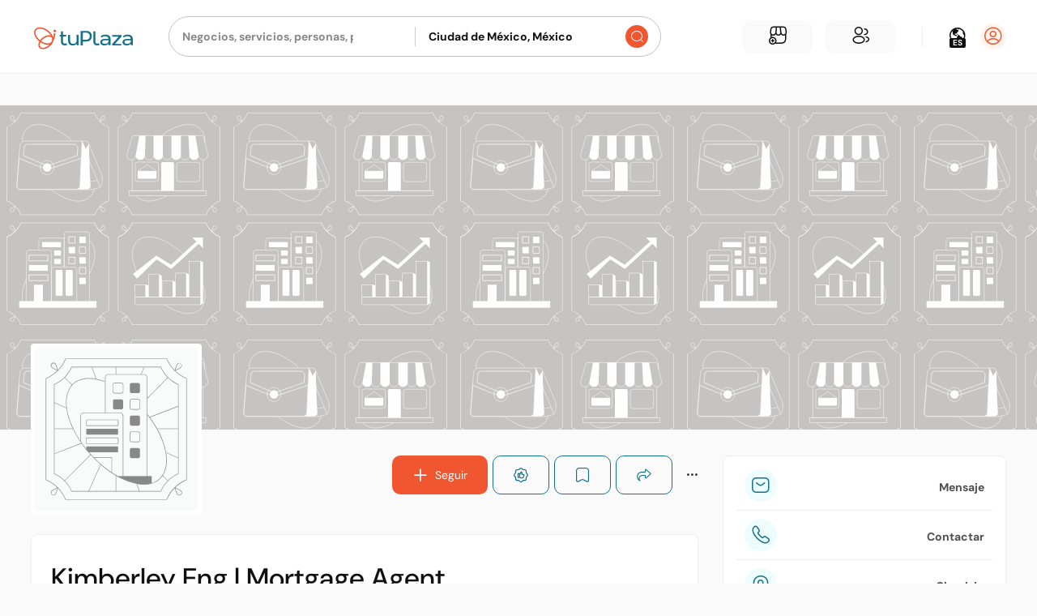

--- FILE ---
content_type: text/html; charset=utf-8
request_url: https://tuplaza.com/kimberley-eng-mortgage-agent
body_size: 100289
content:
<!DOCTYPE html>
<html lang='es'>
<head>
<meta charset='utf-8'>
<meta content='viewport-fit=cover,width=device-width,initial-scale=1.0,minimum-scale=1.0,maximum-scale=1.0,user-scalable=no' name='viewport'>
<meta content='es' http-equiv='content-language'>
<meta name="csrf-param" content="authenticity_token" />
<meta name="csrf-token" content="bMXu6jNNoNUdHHI4YniWfW-b2KF7-s7B7lhoSTBcfHVRIq5Txl8zs84ubuOGuXXZ3IIYs4Mi4LiGObFHxaRMQg" />


<style type='text/css'>
﻿@import url("https://fonts.googleapis.com/css2?family=Noto+Color+Emoji&display=swap");@font-face{font-family:'DM Sans';font-style:italic;font-weight:400;src:url(https://fonts.gstatic.com/s/dmsans/v14/rP2Wp2ywxg089UriCZaSExdy3sGt9zz86GPwyKK58VXh.woff2) format("woff2");unicode-range:U+0100-02AF,U+0304,U+0308,U+0329,U+1E00-1E9F,U+1EF2-1EFF,U+2020,U+20A0-20AB,U+20AD-20C0,U+2113,U+2C60-2C7F,U+A720-A7FF}@font-face{font-family:'DM Sans';font-style:italic;font-weight:400;src:url(https://cdn.tuplaza.com/assets/dm_sans/fonts/dm_sans_reg_it-9a21249152a4ef522cb3f608e49f67ecb483470216576131515f96e395db4fd0.woff2) format("woff2");unicode-range:U+0000-00FF,U+0131,U+0152-0153,U+02BB-02BC,U+02C6,U+02DA,U+02DC,U+0304,U+0308,U+0329,U+2000-206F,U+2074,U+20AC,U+2122,U+2191,U+2193,U+2212,U+2215,U+FEFF,U+FFFD}@font-face{font-family:'DM Sans';font-style:normal;font-weight:400;src:url(https://fonts.gstatic.com/s/dmsans/v14/rP2Yp2ywxg089UriI5-g7M8btVsD8Ck0q7u6-K6h9Q.woff2) format("woff2");unicode-range:U+0100-02AF,U+0304,U+0308,U+0329,U+1E00-1E9F,U+1EF2-1EFF,U+2020,U+20A0-20AB,U+20AD-20C0,U+2113,U+2C60-2C7F,U+A720-A7FF}@font-face{font-family:'DM Sans';font-style:normal;font-weight:400;src:url(https://cdn.tuplaza.com/assets/dm_sans/fonts/dm_sans_reg-9d042c74d9d2eb30d82955dcd446226c90bd48bddafba4319cbc2e8627d80a99.woff2) format("woff2");unicode-range:U+0000-00FF,U+0131,U+0152-0153,U+02BB-02BC,U+02C6,U+02DA,U+02DC,U+0304,U+0308,U+0329,U+2000-206F,U+2074,U+20AC,U+2122,U+2191,U+2193,U+2212,U+2215,U+FEFF,U+FFFD}@font-face{font-family:'DM Sans';font-style:italic;font-weight:500;font-display:swap;src:url(https://fonts.gstatic.com/s/dmsans/v14/rP2Wp2ywxg089UriCZaSExdy3sGt9zz86FHwyKK58VXh.woff2) format("woff2");unicode-range:U+0100-02AF,U+0304,U+0308,U+0329,U+1E00-1E9F,U+1EF2-1EFF,U+2020,U+20A0-20AB,U+20AD-20C0,U+2113,U+2C60-2C7F,U+A720-A7FF}@font-face{font-family:'DM Sans';font-style:italic;font-weight:500;font-display:swap;src:url(https://cdn.tuplaza.com/assets/dm_sans/fonts/dm_sans_med_it-c489f05b90b6b8f8b43bbdabe8cdec3932b6c8f5dc452a9c841032c750fbb463.woff2) format("woff2");unicode-range:U+0000-00FF,U+0131,U+0152-0153,U+02BB-02BC,U+02C6,U+02DA,U+02DC,U+0304,U+0308,U+0329,U+2000-206F,U+2074,U+20AC,U+2122,U+2191,U+2193,U+2212,U+2215,U+FEFF,U+FFFD}@font-face{font-family:'DM Sans';font-style:normal;font-weight:500;font-display:swap;src:url(https://fonts.gstatic.com/s/dmsans/v14/rP2Yp2ywxg089UriI5-g7M8btVsD8CkGq7u6-K6h9Q.woff2) format("woff2");unicode-range:U+0100-02AF,U+0304,U+0308,U+0329,U+1E00-1E9F,U+1EF2-1EFF,U+2020,U+20A0-20AB,U+20AD-20C0,U+2113,U+2C60-2C7F,U+A720-A7FF}@font-face{font-family:'DM Sans';font-style:normal;font-weight:500;font-display:swap;src:url(https://cdn.tuplaza.com/assets/dm_sans/fonts/dm_sans_med-255106dd7a335c12d1db58fa44593ead5cd74be1f7e6b374c708deaaecbc0cdc.woff2) format("woff2");unicode-range:U+0000-00FF,U+0131,U+0152-0153,U+02BB-02BC,U+02C6,U+02DA,U+02DC,U+0304,U+0308,U+0329,U+2000-206F,U+2074,U+20AC,U+2122,U+2191,U+2193,U+2212,U+2215,U+FEFF,U+FFFD}@font-face{font-family:'DM Sans';font-style:normal;font-weight:700;font-display:swap;src:url(https://fonts.gstatic.com/s/dmsans/v14/rP2Yp2ywxg089UriI5-g7M8btVsD8CnTrLu6-K6h9Q.woff2) format("woff2");unicode-range:U+0100-02AF,U+0304,U+0308,U+0329,U+1E00-1E9F,U+1EF2-1EFF,U+2020,U+20A0-20AB,U+20AD-20C0,U+2113,U+2C60-2C7F,U+A720-A7FF}@font-face{font-family:'DM Sans';font-style:normal;font-weight:700;font-display:swap;src:url(https://cdn.tuplaza.com/assets/dm_sans/fonts/dm_sans_bold-a63b4ca0c54db5a4eed77eaa726dd62655174c666691da444ac97738e1f71e72.woff2) format("woff2");unicode-range:U+0000-00FF,U+0131,U+0152-0153,U+02BB-02BC,U+02C6,U+02DA,U+02DC,U+0304,U+0308,U+0329,U+2000-206F,U+2074,U+20AC,U+2122,U+2191,U+2193,U+2212,U+2215,U+FEFF,U+FFFD}@font-face{font-family:'Roboto';font-style:normal;font-weight:500;font-display:swap;src:local("Roboto Medium"),local("Roboto-Medium"),local("sans-serif-medium"),url(https://fonts.gstatic.com/s/roboto/v30/KFOlCnqEu92Fr1MmEU9fChc4AMP6lbBP.woff2) format("woff2");unicode-range:U+0100-02AF,U+0304,U+0308,U+0329,U+1E00-1E9F,U+1EF2-1EFF,U+2020,U+20A0-20AB,U+20AD-20CF,U+2113,U+2C60-2C7F,U+A720-A7FF}@font-face{font-family:'Roboto';font-style:normal;font-weight:500;font-display:swap;src:local("Roboto Medium"),local("Roboto-Medium"),local("sans-serif-medium"),url(https://fonts.gstatic.com/s/roboto/v30/KFOlCnqEu92Fr1MmEU9fBBc4AMP6lQ.woff2) format("woff2");unicode-range:U+0000-00FF,U+0131,U+0152-0153,U+02BB-02BC,U+02C6,U+02DA,U+02DC,U+0304,U+0308,U+0329,U+2000-206F,U+2074,U+20AC,U+2122,U+2191,U+2193,U+2212,U+2215,U+FEFF,U+FFFD}@font-face{font-family:"icomoon";src:url(https://cdn.tuplaza.com/assets/icomoon/fonts/icomoon-8957dfcda9cc6d42788434ff080679b9aa3e6126f13c7f7a60ed27f86de4be2e.eot?jsc21o);src:url(https://cdn.tuplaza.com/assets/icomoon/fonts/icomoon-8957dfcda9cc6d42788434ff080679b9aa3e6126f13c7f7a60ed27f86de4be2e.eot?jsc21o#iefix) format("embedded-opentype"),url(https://cdn.tuplaza.com/assets/icomoon/fonts/icomoon-579760e91b3e00ebc20316da16020ab1033752cd57ca7a57d357cbe0ebb6b19c.ttf?jsc21o) format("truetype"),url(https://cdn.tuplaza.com/assets/icomoon/fonts/icomoon-7fc8b32c27d1114dd025a5e0ff490011a4e7ab04b0f7a9b11e3dbfcdbae08a53.woff?jsc21o) format("woff"),url(https://cdn.tuplaza.com/assets/icomoon/fonts/icomoon-b6e118d4e9bf4af213089d914788ade3b47716bc4857bbe95dc99606cd33ec3a.svg?jsc21o#icomoon) format("svg");font-weight:normal;font-style:normal;font-display:block}.tplz-icon{font-family:"icomoon" !important;speak:never;font-style:normal;font-weight:normal;font-variant:normal;text-transform:none;line-height:1;-webkit-font-smoothing:antialiased;-moz-osx-font-smoothing:grayscale}.icon-minimize:before{content:"\e9be"}.icon-maximize:before{content:"\e9bd"}.icon-crop:before{content:"\e9bc"}.icon-airplane:before{content:"\e9bb"}.icon-arrow-down:before{content:"\e9b4"}.icon-like:before{content:"\e9b5"}.icon-scan-qr:before{content:"\e9b6"}.icon-lightbulb:before{content:"\e9b7"}.icon-soccer:before{content:"\e9b8"}.icon-pets:before{content:"\e9b9"}.icon-food:before{content:"\e9ba"}.icon-translations:before{content:"\e9b3"}.icon-languages:before{content:"\e96d"}.icon-badges-fill:before{content:"\e971"}.icon-team-fill:before{content:"\e9ab"}.icon-chat-fill:before{content:"\e9ac"}.icon-add-fill:before{content:"\e9ad"}.icon-business-plus-fill:before{content:"\e9ae"}.icon-search-fill:before{content:"\e9af"}.icon-main-fill:before{content:"\e9b0"}.icon-book:before{content:"\e9b1"}.icon-map-open:before{content:"\e9b2"}.icon-article:before{content:"\e9a9"}.icon-trending:before{content:"\e9aa"}.icon-ondas-o:before{content:"\e9a8"}.icon-direct-send:before{content:"\e9a5"}.icon-direct-inbox:before{content:"\e9a6"}.icon-archive:before{content:"\e9a7"}.icon-messenger:before{content:"\e9a4"}.icon-cards:before{content:"\e927"}.icon-percentage:before{content:"\e99a"}.icon-error:before{content:"\e99b"}.icon-block:before{content:"\e99c"}.icon-danger:before{content:"\e99d"}.icon-unlock:before{content:"\e99e"}.icon-arrow-up:before{content:"\e99f"}.icon-attachment:before{content:"\e9a0"}.icon-twitch:before{content:"\e9a1"}.icon-x:before{content:"\e9a2"}.icon-etsy:before{content:"\e9a3"}.icon-menu:before{content:"\e999"}.icon-write:before{content:"\e997"}.icon-video:before{content:"\e998"}.icon-hash:before{content:"\e995"}.icon-at-sign:before{content:"\e996"}.icon-tag-user:before{content:"\e994"}.icon-sort:before{content:"\e993"}.icon-smile:before{content:"\e992"}.icon-activity:before{content:"\e990"}.icon-flash:before{content:"\e991"}.icon-calendar:before{content:"\e98f"}.icon-route-square:before{content:"\e98d"}.icon-gps:before{content:"\e98e"}.icon-store:before{content:"\e987"}.icon-buildings:before{content:"\e988"}.icon-hat:before{content:"\e989"}.icon-check-circle:before{content:"\e98a"}.icon-flag:before{content:"\e98b"}.icon-star:before{content:"\e98c"}.icon-trophy:before{content:"\e986"}.icon-arrow-left:before{content:"\e985"}.icon-check-in:before{content:"\e980"}.icon-verify:before{content:"\e981"}.icon-report:before{content:"\e982"}.icon-recommend-heart:before{content:"\e983"}.icon-briefcase:before{content:"\e984"}.icon-play:before{content:"\e97c"}.icon-volume-slash:before{content:"\e97d"}.icon-volume-high:before{content:"\e97e"}.icon-pause:before{content:"\e97f"}.icon-times:before{content:"\e97b"}.icon-collections:before{content:"\e978"}.icon-people:before{content:"\e979"}.icon-logout:before{content:"\e97a"}.icon-dollar:before{content:"\e974"}.icon-message-question:before{content:"\e975"}.icon-message-text:before{content:"\e976"}.icon-messages:before{content:"\e977"}.icon-more:before{content:"\e91a"}.icon-settings:before{content:"\e973"}.icon-lock:before{content:"\e972"}.icon-business-plus:before{content:"\e96f"}.icon-user-plus:before{content:"\e970"}.icon-badges:before{content:"\e96b"}.icon-main:before{content:"\e96c"}.icon-chat:before{content:"\e96e"}.icon-ic-social-media:before{content:"\e968"}.icon-user-profile:before{content:"\e969"}.icon-about-me:before{content:"\e96a"}.icon-marker-filled:before{content:"\e967"}.icon-three-dots:before{content:"\e966"}.icon-alert:before{content:"\e965"}.icon-image-fill:before{content:"\e960"}.icon-link:before{content:"\e961"}.icon-post:before{content:"\e95e"}.icon-post-checked:before{content:"\e95f"}.icon-ic-education:before{content:"\e957"}.icon-ic-event-planning-services:before{content:"\e958"}.icon-ic-legal-services:before{content:"\e959"}.icon-ic-local-community-events:before{content:"\e95a"}.icon-ic-nightlife:before{content:"\e95b"}.icon-ic-pets:before{content:"\e95c"}.icon-ic-public-services-government:before{content:"\e95d"}.icon-ic-arts-entertainment:before{content:"\e943"}.icon-ic-automotive-sales:before{content:"\e944"}.icon-ic-automotive-services:before{content:"\e945"}.icon-ic-beauty-spas:before{content:"\e946"}.icon-ic-doctors:before{content:"\e947"}.icon-ic-ecommerce:before{content:"\e948"}.icon-ic-financial-services:before{content:"\e949"}.icon-ic-food-groceries:before{content:"\e94a"}.icon-ic-health-medical:before{content:"\e94b"}.icon-ic-home-services:before{content:"\e94c"}.icon-ic-hotels-travel:before{content:"\e94d"}.icon-ic-lawyers:before{content:"\e94e"}.icon-ic-local-services:before{content:"\e94f"}.icon-ic-professional-services:before{content:"\e950"}.icon-ic-real-estate:before{content:"\e951"}.icon-ic-religious-organizations:before{content:"\e952"}.icon-ic-restaurants:before{content:"\e953"}.icon-ic-shopping:before{content:"\e954"}.icon-ic-sports-outdoors:before{content:"\e955"}.icon-ic-tax-services:before{content:"\e956"}.icon-eye-off:before{content:"\e942"}.icon-notifications:before{content:"\e93e"}.icon-password:before{content:"\e93f"}.icon-personal-info:before{content:"\e940"}.icon-subscriptions:before{content:"\e941"}.icon-lteam:before{content:"\e93c"}.icon-laten:before{content:"\e93d"}.icon-recommend-fill:before{content:"\e93b"}.icon-recommend:before{content:"\e939"}.icon-clock:before{content:"\e93a"}.icon-eye:before{content:"\e938"}.icon-arrow:before{content:"\e91f"}.icon-contact-info:before{content:"\e920"}.icon-copy:before{content:"\e921"}.icon-cursor:before{content:"\e922"}.icon-dashboard:before{content:"\e923"}.icon-E:before{content:"\e924"}.icon-facebook:before{content:"\e925"}.icon-heart2:before{content:"\e926"}.icon-whatsapp:before{content:"\e928"}.icon-instagram:before{content:"\e929"}.icon-linkedin:before{content:"\e92a"}.icon-location:before{content:"\e92b"}.icon-marker:before{content:"\e92c"}.icon-offers:before{content:"\e92d"}.icon-photos:before{content:"\e92e"}.icon-profile-info:before{content:"\e92f"}.icon-send:before{content:"\e930"}.icon-twitter:before{content:"\e932"}.icon-team:before{content:"\e931"}.icon-user:before{content:"\e933"}.icon-youtube:before{content:"\e934"}.icon-quote:before{content:"\e91e"}.icon-business-info:before{content:"\e935"}.icon-shopify:before{content:"\e936"}.icon-tools:before{content:"\e937"}.icon-add:before{content:"\e915"}.icon-delete:before{content:"\e916"}.icon-dots:before{content:"\e917"}.icon-edit:before{content:"\e918"}.icon-house:before{content:"\e919"}.icon-language:before{content:"\e91b"}.icon-phone1:before{content:"\e91c"}.icon-share:before{content:"\e91d"}.icon-filter:before{content:"\e912"}.icon-info:before{content:"\e913"}.icon-map:before{content:"\e914"}.icon-badge:before{content:"\e900"}.icon-basket:before{content:"\e901"}.icon-cart:before{content:"\e902"}.icon-check:before{content:"\e903"}.icon-contact:before{content:"\e904"}.icon-directions:before{content:"\e905"}.icon-doctors:before{content:"\e906"}.icon-down:before{content:"\e907"}.icon-right:before{content:"\e962"}.icon-left:before{content:"\e963"}.icon-up:before{content:"\e964"}.icon-globe:before{content:"\e908"}.icon-heart:before{content:"\e909"}.icon-lawyers:before{content:"\e90a"}.icon-owned:before{content:"\e90b"}.icon-phone:before{content:"\e90c"}.icon-plus:before{content:"\e90d"}.icon-real-estate:before{content:"\e90e"}.icon-search:before{content:"\e90f"}.icon-shopping:before{content:"\e910"}.icon-tax-services:before{content:"\e911"}.tplz-icon+span:empty{display:none}.fa::before,.fab::before,.fad::before,.fal::before,.far::before,.fas::before{content:"□"}/*!
 * Font Awesome Free 5.15.3 by @fontawesome - https://fontawesome.com
 * License - https://fontawesome.com/license/free (Icons: CC BY 4.0, Fonts: SIL OFL 1.1, Code: MIT License)
 */.fa,.fas,.far,.fal,.fad,.fab{-moz-osx-font-smoothing:grayscale;-webkit-font-smoothing:antialiased;display:inline-block;font-style:normal;font-variant:normal;text-rendering:auto;line-height:1}.fa-lg{font-size:1.33333em;line-height:0.75em;vertical-align:-.0667em}.fa-xs{font-size:.75em}.fa-sm{font-size:.875em}.fa-1x{font-size:1em}.fa-2x{font-size:2em}.fa-3x{font-size:3em}.fa-4x{font-size:4em}.fa-5x{font-size:5em}.fa-6x{font-size:6em}.fa-7x{font-size:7em}.fa-8x{font-size:8em}.fa-9x{font-size:9em}.fa-10x{font-size:10em}.fa-fw{text-align:center;width:1.25em}.fa-ul{list-style-type:none;margin-left:2.5em;padding-left:0}.fa-ul>li{position:relative}.fa-li{left:-2em;position:absolute;text-align:center;width:2em;line-height:inherit}.fa-border{border:solid 0.08em #eee;border-radius:.1em;padding:.2em .25em .15em}.fa-pull-left{float:left}.fa-pull-right{float:right}.fa.fa-pull-left,.fas.fa-pull-left,.far.fa-pull-left,.fal.fa-pull-left,.fab.fa-pull-left{margin-right:.3em}.fa.fa-pull-right,.fas.fa-pull-right,.far.fa-pull-right,.fal.fa-pull-right,.fab.fa-pull-right{margin-left:.3em}.fa-spin{animation:fa-spin 2s infinite linear}.fa-pulse{animation:fa-spin 1s infinite steps(8)}@keyframes fa-spin{0%{transform:rotate(0deg)}100%{transform:rotate(360deg)}}.fa-rotate-90{-ms-filter:"progid:DXImageTransform.Microsoft.BasicImage(rotation=1)";transform:rotate(90deg)}.fa-rotate-180{-ms-filter:"progid:DXImageTransform.Microsoft.BasicImage(rotation=2)";transform:rotate(180deg)}.fa-rotate-270{-ms-filter:"progid:DXImageTransform.Microsoft.BasicImage(rotation=3)";transform:rotate(270deg)}.fa-flip-horizontal{-ms-filter:"progid:DXImageTransform.Microsoft.BasicImage(rotation=0, mirror=1)";transform:scale(-1, 1)}.fa-flip-vertical{-ms-filter:"progid:DXImageTransform.Microsoft.BasicImage(rotation=2, mirror=1)";transform:scale(1, -1)}.fa-flip-both,.fa-flip-horizontal.fa-flip-vertical{-ms-filter:"progid:DXImageTransform.Microsoft.BasicImage(rotation=2, mirror=1)";transform:scale(-1, -1)}:root .fa-rotate-90,:root .fa-rotate-180,:root .fa-rotate-270,:root .fa-flip-horizontal,:root .fa-flip-vertical,:root .fa-flip-both{filter:none}.fa-stack{display:inline-block;height:2em;line-height:2em;position:relative;vertical-align:middle;width:2.5em}.fa-stack-1x,.fa-stack-2x{left:0;position:absolute;text-align:center;width:100%}.fa-stack-1x{line-height:inherit}.fa-stack-2x{font-size:2em}.fa-inverse{color:#fff}.fa-500px:before{content:"\f26e"}.fa-accessible-icon:before{content:"\f368"}.fa-accusoft:before{content:"\f369"}.fa-acquisitions-incorporated:before{content:"\f6af"}.fa-ad:before{content:"\f641"}.fa-address-book:before{content:"\f2b9"}.fa-address-card:before{content:"\f2bb"}.fa-adjust:before{content:"\f042"}.fa-adn:before{content:"\f170"}.fa-adversal:before{content:"\f36a"}.fa-affiliatetheme:before{content:"\f36b"}.fa-air-freshener:before{content:"\f5d0"}.fa-airbnb:before{content:"\f834"}.fa-algolia:before{content:"\f36c"}.fa-align-center:before{content:"\f037"}.fa-align-justify:before{content:"\f039"}.fa-align-left:before{content:"\f036"}.fa-align-right:before{content:"\f038"}.fa-alipay:before{content:"\f642"}.fa-allergies:before{content:"\f461"}.fa-amazon:before{content:"\f270"}.fa-amazon-pay:before{content:"\f42c"}.fa-ambulance:before{content:"\f0f9"}.fa-american-sign-language-interpreting:before{content:"\f2a3"}.fa-amilia:before{content:"\f36d"}.fa-anchor:before{content:"\f13d"}.fa-android:before{content:"\f17b"}.fa-angellist:before{content:"\f209"}.fa-angle-double-down:before{content:"\f103"}.fa-angle-double-left:before{content:"\f100"}.fa-angle-double-right:before{content:"\f101"}.fa-angle-double-up:before{content:"\f102"}.fa-angle-down:before{content:"\f107"}.fa-angle-left:before{content:"\f104"}.fa-angle-right:before{content:"\f105"}.fa-angle-up:before{content:"\f106"}.fa-angry:before{content:"\f556"}.fa-angrycreative:before{content:"\f36e"}.fa-angular:before{content:"\f420"}.fa-ankh:before{content:"\f644"}.fa-app-store:before{content:"\f36f"}.fa-app-store-ios:before{content:"\f370"}.fa-apper:before{content:"\f371"}.fa-apple:before{content:"\f179"}.fa-apple-alt:before{content:"\f5d1"}.fa-apple-pay:before{content:"\f415"}.fa-archive:before{content:"\f187"}.fa-archway:before{content:"\f557"}.fa-arrow-alt-circle-down:before{content:"\f358"}.fa-arrow-alt-circle-left:before{content:"\f359"}.fa-arrow-alt-circle-right:before{content:"\f35a"}.fa-arrow-alt-circle-up:before{content:"\f35b"}.fa-arrow-circle-down:before{content:"\f0ab"}.fa-arrow-circle-left:before{content:"\f0a8"}.fa-arrow-circle-right:before{content:"\f0a9"}.fa-arrow-circle-up:before{content:"\f0aa"}.fa-arrow-down:before{content:"\f063"}.fa-arrow-left:before{content:"\f060"}.fa-arrow-right:before{content:"\f061"}.fa-arrow-up:before{content:"\f062"}.fa-arrows-alt:before{content:"\f0b2"}.fa-arrows-alt-h:before{content:"\f337"}.fa-arrows-alt-v:before{content:"\f338"}.fa-artstation:before{content:"\f77a"}.fa-assistive-listening-systems:before{content:"\f2a2"}.fa-asterisk:before{content:"\f069"}.fa-asymmetrik:before{content:"\f372"}.fa-at:before{content:"\f1fa"}.fa-atlas:before{content:"\f558"}.fa-atlassian:before{content:"\f77b"}.fa-atom:before{content:"\f5d2"}.fa-audible:before{content:"\f373"}.fa-audio-description:before{content:"\f29e"}.fa-autoprefixer:before{content:"\f41c"}.fa-avianex:before{content:"\f374"}.fa-aviato:before{content:"\f421"}.fa-award:before{content:"\f559"}.fa-aws:before{content:"\f375"}.fa-baby:before{content:"\f77c"}.fa-baby-carriage:before{content:"\f77d"}.fa-backspace:before{content:"\f55a"}.fa-backward:before{content:"\f04a"}.fa-bacon:before{content:"\f7e5"}.fa-bacteria:before{content:"\e059"}.fa-bacterium:before{content:"\e05a"}.fa-bahai:before{content:"\f666"}.fa-balance-scale:before{content:"\f24e"}.fa-balance-scale-left:before{content:"\f515"}.fa-balance-scale-right:before{content:"\f516"}.fa-ban:before{content:"\f05e"}.fa-band-aid:before{content:"\f462"}.fa-bandcamp:before{content:"\f2d5"}.fa-barcode:before{content:"\f02a"}.fa-bars:before{content:"\f0c9"}.fa-baseball-ball:before{content:"\f433"}.fa-basketball-ball:before{content:"\f434"}.fa-bath:before{content:"\f2cd"}.fa-battery-empty:before{content:"\f244"}.fa-battery-full:before{content:"\f240"}.fa-battery-half:before{content:"\f242"}.fa-battery-quarter:before{content:"\f243"}.fa-battery-three-quarters:before{content:"\f241"}.fa-battle-net:before{content:"\f835"}.fa-bed:before{content:"\f236"}.fa-beer:before{content:"\f0fc"}.fa-behance:before{content:"\f1b4"}.fa-behance-square:before{content:"\f1b5"}.fa-bell:before{content:"\f0f3"}.fa-bell-slash:before{content:"\f1f6"}.fa-bezier-curve:before{content:"\f55b"}.fa-bible:before{content:"\f647"}.fa-bicycle:before{content:"\f206"}.fa-biking:before{content:"\f84a"}.fa-bimobject:before{content:"\f378"}.fa-binoculars:before{content:"\f1e5"}.fa-biohazard:before{content:"\f780"}.fa-birthday-cake:before{content:"\f1fd"}.fa-bitbucket:before{content:"\f171"}.fa-bitcoin:before{content:"\f379"}.fa-bity:before{content:"\f37a"}.fa-black-tie:before{content:"\f27e"}.fa-blackberry:before{content:"\f37b"}.fa-blender:before{content:"\f517"}.fa-blender-phone:before{content:"\f6b6"}.fa-blind:before{content:"\f29d"}.fa-blog:before{content:"\f781"}.fa-blogger:before{content:"\f37c"}.fa-blogger-b:before{content:"\f37d"}.fa-bluetooth:before{content:"\f293"}.fa-bluetooth-b:before{content:"\f294"}.fa-bold:before{content:"\f032"}.fa-bolt:before{content:"\f0e7"}.fa-bomb:before{content:"\f1e2"}.fa-bone:before{content:"\f5d7"}.fa-bong:before{content:"\f55c"}.fa-book:before{content:"\f02d"}.fa-book-dead:before{content:"\f6b7"}.fa-book-medical:before{content:"\f7e6"}.fa-book-open:before{content:"\f518"}.fa-book-reader:before{content:"\f5da"}.fa-bookmark:before{content:"\f02e"}.fa-bootstrap:before{content:"\f836"}.fa-border-all:before{content:"\f84c"}.fa-border-none:before{content:"\f850"}.fa-border-style:before{content:"\f853"}.fa-bowling-ball:before{content:"\f436"}.fa-box:before{content:"\f466"}.fa-box-open:before{content:"\f49e"}.fa-box-tissue:before{content:"\e05b"}.fa-boxes:before{content:"\f468"}.fa-braille:before{content:"\f2a1"}.fa-brain:before{content:"\f5dc"}.fa-bread-slice:before{content:"\f7ec"}.fa-briefcase:before{content:"\f0b1"}.fa-briefcase-medical:before{content:"\f469"}.fa-broadcast-tower:before{content:"\f519"}.fa-broom:before{content:"\f51a"}.fa-brush:before{content:"\f55d"}.fa-btc:before{content:"\f15a"}.fa-buffer:before{content:"\f837"}.fa-bug:before{content:"\f188"}.fa-building:before{content:"\f1ad"}.fa-bullhorn:before{content:"\f0a1"}.fa-bullseye:before{content:"\f140"}.fa-burn:before{content:"\f46a"}.fa-buromobelexperte:before{content:"\f37f"}.fa-bus:before{content:"\f207"}.fa-bus-alt:before{content:"\f55e"}.fa-business-time:before{content:"\f64a"}.fa-buy-n-large:before{content:"\f8a6"}.fa-buysellads:before{content:"\f20d"}.fa-calculator:before{content:"\f1ec"}.fa-calendar:before{content:"\f133"}.fa-calendar-alt:before{content:"\f073"}.fa-calendar-check:before{content:"\f274"}.fa-calendar-day:before{content:"\f783"}.fa-calendar-minus:before{content:"\f272"}.fa-calendar-plus:before{content:"\f271"}.fa-calendar-times:before{content:"\f273"}.fa-calendar-week:before{content:"\f784"}.fa-camera:before{content:"\f030"}.fa-camera-retro:before{content:"\f083"}.fa-campground:before{content:"\f6bb"}.fa-canadian-maple-leaf:before{content:"\f785"}.fa-candy-cane:before{content:"\f786"}.fa-cannabis:before{content:"\f55f"}.fa-capsules:before{content:"\f46b"}.fa-car:before{content:"\f1b9"}.fa-car-alt:before{content:"\f5de"}.fa-car-battery:before{content:"\f5df"}.fa-car-crash:before{content:"\f5e1"}.fa-car-side:before{content:"\f5e4"}.fa-caravan:before{content:"\f8ff"}.fa-caret-down:before{content:"\f0d7"}.fa-caret-left:before{content:"\f0d9"}.fa-caret-right:before{content:"\f0da"}.fa-caret-square-down:before{content:"\f150"}.fa-caret-square-left:before{content:"\f191"}.fa-caret-square-right:before{content:"\f152"}.fa-caret-square-up:before{content:"\f151"}.fa-caret-up:before{content:"\f0d8"}.fa-carrot:before{content:"\f787"}.fa-cart-arrow-down:before{content:"\f218"}.fa-cart-plus:before{content:"\f217"}.fa-cash-register:before{content:"\f788"}.fa-cat:before{content:"\f6be"}.fa-cc-amazon-pay:before{content:"\f42d"}.fa-cc-amex:before{content:"\f1f3"}.fa-cc-apple-pay:before{content:"\f416"}.fa-cc-diners-club:before{content:"\f24c"}.fa-cc-discover:before{content:"\f1f2"}.fa-cc-jcb:before{content:"\f24b"}.fa-cc-mastercard:before{content:"\f1f1"}.fa-cc-paypal:before{content:"\f1f4"}.fa-cc-stripe:before{content:"\f1f5"}.fa-cc-visa:before{content:"\f1f0"}.fa-centercode:before{content:"\f380"}.fa-centos:before{content:"\f789"}.fa-certificate:before{content:"\f0a3"}.fa-chair:before{content:"\f6c0"}.fa-chalkboard:before{content:"\f51b"}.fa-chalkboard-teacher:before{content:"\f51c"}.fa-charging-station:before{content:"\f5e7"}.fa-chart-area:before{content:"\f1fe"}.fa-chart-bar:before{content:"\f080"}.fa-chart-line:before{content:"\f201"}.fa-chart-pie:before{content:"\f200"}.fa-check:before{content:"\f00c"}.fa-check-circle:before{content:"\f058"}.fa-check-double:before{content:"\f560"}.fa-check-square:before{content:"\f14a"}.fa-cheese:before{content:"\f7ef"}.fa-chess:before{content:"\f439"}.fa-chess-bishop:before{content:"\f43a"}.fa-chess-board:before{content:"\f43c"}.fa-chess-king:before{content:"\f43f"}.fa-chess-knight:before{content:"\f441"}.fa-chess-pawn:before{content:"\f443"}.fa-chess-queen:before{content:"\f445"}.fa-chess-rook:before{content:"\f447"}.fa-chevron-circle-down:before{content:"\f13a"}.fa-chevron-circle-left:before{content:"\f137"}.fa-chevron-circle-right:before{content:"\f138"}.fa-chevron-circle-up:before{content:"\f139"}.fa-chevron-down:before{content:"\f078"}.fa-chevron-left:before{content:"\f053"}.fa-chevron-right:before{content:"\f054"}.fa-chevron-up:before{content:"\f077"}.fa-child:before{content:"\f1ae"}.fa-chrome:before{content:"\f268"}.fa-chromecast:before{content:"\f838"}.fa-church:before{content:"\f51d"}.fa-circle:before{content:"\f111"}.fa-circle-notch:before{content:"\f1ce"}.fa-city:before{content:"\f64f"}.fa-clinic-medical:before{content:"\f7f2"}.fa-clipboard:before{content:"\f328"}.fa-clipboard-check:before{content:"\f46c"}.fa-clipboard-list:before{content:"\f46d"}.fa-clock:before{content:"\f017"}.fa-clone:before{content:"\f24d"}.fa-closed-captioning:before{content:"\f20a"}.fa-cloud:before{content:"\f0c2"}.fa-cloud-download-alt:before{content:"\f381"}.fa-cloud-meatball:before{content:"\f73b"}.fa-cloud-moon:before{content:"\f6c3"}.fa-cloud-moon-rain:before{content:"\f73c"}.fa-cloud-rain:before{content:"\f73d"}.fa-cloud-showers-heavy:before{content:"\f740"}.fa-cloud-sun:before{content:"\f6c4"}.fa-cloud-sun-rain:before{content:"\f743"}.fa-cloud-upload-alt:before{content:"\f382"}.fa-cloudflare:before{content:"\e07d"}.fa-cloudscale:before{content:"\f383"}.fa-cloudsmith:before{content:"\f384"}.fa-cloudversify:before{content:"\f385"}.fa-cocktail:before{content:"\f561"}.fa-code:before{content:"\f121"}.fa-code-branch:before{content:"\f126"}.fa-codepen:before{content:"\f1cb"}.fa-codiepie:before{content:"\f284"}.fa-coffee:before{content:"\f0f4"}.fa-cog:before{content:"\f013"}.fa-cogs:before{content:"\f085"}.fa-coins:before{content:"\f51e"}.fa-columns:before{content:"\f0db"}.fa-comment:before{content:"\f075"}.fa-comment-alt:before{content:"\f27a"}.fa-comment-dollar:before{content:"\f651"}.fa-comment-dots:before{content:"\f4ad"}.fa-comment-medical:before{content:"\f7f5"}.fa-comment-slash:before{content:"\f4b3"}.fa-comments:before{content:"\f086"}.fa-comments-dollar:before{content:"\f653"}.fa-compact-disc:before{content:"\f51f"}.fa-compass:before{content:"\f14e"}.fa-compress:before{content:"\f066"}.fa-compress-alt:before{content:"\f422"}.fa-compress-arrows-alt:before{content:"\f78c"}.fa-concierge-bell:before{content:"\f562"}.fa-confluence:before{content:"\f78d"}.fa-connectdevelop:before{content:"\f20e"}.fa-contao:before{content:"\f26d"}.fa-cookie:before{content:"\f563"}.fa-cookie-bite:before{content:"\f564"}.fa-copy:before{content:"\f0c5"}.fa-copyright:before{content:"\f1f9"}.fa-cotton-bureau:before{content:"\f89e"}.fa-couch:before{content:"\f4b8"}.fa-cpanel:before{content:"\f388"}.fa-creative-commons:before{content:"\f25e"}.fa-creative-commons-by:before{content:"\f4e7"}.fa-creative-commons-nc:before{content:"\f4e8"}.fa-creative-commons-nc-eu:before{content:"\f4e9"}.fa-creative-commons-nc-jp:before{content:"\f4ea"}.fa-creative-commons-nd:before{content:"\f4eb"}.fa-creative-commons-pd:before{content:"\f4ec"}.fa-creative-commons-pd-alt:before{content:"\f4ed"}.fa-creative-commons-remix:before{content:"\f4ee"}.fa-creative-commons-sa:before{content:"\f4ef"}.fa-creative-commons-sampling:before{content:"\f4f0"}.fa-creative-commons-sampling-plus:before{content:"\f4f1"}.fa-creative-commons-share:before{content:"\f4f2"}.fa-creative-commons-zero:before{content:"\f4f3"}.fa-credit-card:before{content:"\f09d"}.fa-critical-role:before{content:"\f6c9"}.fa-crop:before{content:"\f125"}.fa-crop-alt:before{content:"\f565"}.fa-cross:before{content:"\f654"}.fa-crosshairs:before{content:"\f05b"}.fa-crow:before{content:"\f520"}.fa-crown:before{content:"\f521"}.fa-crutch:before{content:"\f7f7"}.fa-css3:before{content:"\f13c"}.fa-css3-alt:before{content:"\f38b"}.fa-cube:before{content:"\f1b2"}.fa-cubes:before{content:"\f1b3"}.fa-cut:before{content:"\f0c4"}.fa-cuttlefish:before{content:"\f38c"}.fa-d-and-d:before{content:"\f38d"}.fa-d-and-d-beyond:before{content:"\f6ca"}.fa-dailymotion:before{content:"\e052"}.fa-dashcube:before{content:"\f210"}.fa-database:before{content:"\f1c0"}.fa-deaf:before{content:"\f2a4"}.fa-deezer:before{content:"\e077"}.fa-delicious:before{content:"\f1a5"}.fa-democrat:before{content:"\f747"}.fa-deploydog:before{content:"\f38e"}.fa-deskpro:before{content:"\f38f"}.fa-desktop:before{content:"\f108"}.fa-dev:before{content:"\f6cc"}.fa-deviantart:before{content:"\f1bd"}.fa-dharmachakra:before{content:"\f655"}.fa-dhl:before{content:"\f790"}.fa-diagnoses:before{content:"\f470"}.fa-diaspora:before{content:"\f791"}.fa-dice:before{content:"\f522"}.fa-dice-d20:before{content:"\f6cf"}.fa-dice-d6:before{content:"\f6d1"}.fa-dice-five:before{content:"\f523"}.fa-dice-four:before{content:"\f524"}.fa-dice-one:before{content:"\f525"}.fa-dice-six:before{content:"\f526"}.fa-dice-three:before{content:"\f527"}.fa-dice-two:before{content:"\f528"}.fa-digg:before{content:"\f1a6"}.fa-digital-ocean:before{content:"\f391"}.fa-digital-tachograph:before{content:"\f566"}.fa-directions:before{content:"\f5eb"}.fa-discord:before{content:"\f392"}.fa-discourse:before{content:"\f393"}.fa-disease:before{content:"\f7fa"}.fa-divide:before{content:"\f529"}.fa-dizzy:before{content:"\f567"}.fa-dna:before{content:"\f471"}.fa-dochub:before{content:"\f394"}.fa-docker:before{content:"\f395"}.fa-dog:before{content:"\f6d3"}.fa-dollar-sign:before{content:"\f155"}.fa-dolly:before{content:"\f472"}.fa-dolly-flatbed:before{content:"\f474"}.fa-donate:before{content:"\f4b9"}.fa-door-closed:before{content:"\f52a"}.fa-door-open:before{content:"\f52b"}.fa-dot-circle:before{content:"\f192"}.fa-dove:before{content:"\f4ba"}.fa-download:before{content:"\f019"}.fa-draft2digital:before{content:"\f396"}.fa-drafting-compass:before{content:"\f568"}.fa-dragon:before{content:"\f6d5"}.fa-draw-polygon:before{content:"\f5ee"}.fa-dribbble:before{content:"\f17d"}.fa-dribbble-square:before{content:"\f397"}.fa-dropbox:before{content:"\f16b"}.fa-drum:before{content:"\f569"}.fa-drum-steelpan:before{content:"\f56a"}.fa-drumstick-bite:before{content:"\f6d7"}.fa-drupal:before{content:"\f1a9"}.fa-dumbbell:before{content:"\f44b"}.fa-dumpster:before{content:"\f793"}.fa-dumpster-fire:before{content:"\f794"}.fa-dungeon:before{content:"\f6d9"}.fa-dyalog:before{content:"\f399"}.fa-earlybirds:before{content:"\f39a"}.fa-ebay:before{content:"\f4f4"}.fa-edge:before{content:"\f282"}.fa-edge-legacy:before{content:"\e078"}.fa-edit:before{content:"\f044"}.fa-egg:before{content:"\f7fb"}.fa-eject:before{content:"\f052"}.fa-elementor:before{content:"\f430"}.fa-ellipsis-h:before{content:"\f141"}.fa-ellipsis-v:before{content:"\f142"}.fa-ello:before{content:"\f5f1"}.fa-ember:before{content:"\f423"}.fa-empire:before{content:"\f1d1"}.fa-envelope:before{content:"\f0e0"}.fa-envelope-open:before{content:"\f2b6"}.fa-envelope-open-text:before{content:"\f658"}.fa-envelope-square:before{content:"\f199"}.fa-envira:before{content:"\f299"}.fa-equals:before{content:"\f52c"}.fa-eraser:before{content:"\f12d"}.fa-erlang:before{content:"\f39d"}.fa-ethereum:before{content:"\f42e"}.fa-ethernet:before{content:"\f796"}.fa-etsy:before{content:"\f2d7"}.fa-euro-sign:before{content:"\f153"}.fa-evernote:before{content:"\f839"}.fa-exchange-alt:before{content:"\f362"}.fa-exclamation:before{content:"\f12a"}.fa-exclamation-circle:before{content:"\f06a"}.fa-exclamation-triangle:before{content:"\f071"}.fa-expand:before{content:"\f065"}.fa-expand-alt:before{content:"\f424"}.fa-expand-arrows-alt:before{content:"\f31e"}.fa-expeditedssl:before{content:"\f23e"}.fa-external-link-alt:before{content:"\f35d"}.fa-external-link-square-alt:before{content:"\f360"}.fa-eye:before{content:"\f06e"}.fa-eye-dropper:before{content:"\f1fb"}.fa-eye-slash:before{content:"\f070"}.fa-facebook:before{content:"\f09a"}.fa-facebook-f:before{content:"\f39e"}.fa-facebook-messenger:before{content:"\f39f"}.fa-facebook-square:before{content:"\f082"}.fa-fan:before{content:"\f863"}.fa-fantasy-flight-games:before{content:"\f6dc"}.fa-fast-backward:before{content:"\f049"}.fa-fast-forward:before{content:"\f050"}.fa-faucet:before{content:"\e005"}.fa-fax:before{content:"\f1ac"}.fa-feather:before{content:"\f52d"}.fa-feather-alt:before{content:"\f56b"}.fa-fedex:before{content:"\f797"}.fa-fedora:before{content:"\f798"}.fa-female:before{content:"\f182"}.fa-fighter-jet:before{content:"\f0fb"}.fa-figma:before{content:"\f799"}.fa-file:before{content:"\f15b"}.fa-file-alt:before{content:"\f15c"}.fa-file-archive:before{content:"\f1c6"}.fa-file-audio:before{content:"\f1c7"}.fa-file-code:before{content:"\f1c9"}.fa-file-contract:before{content:"\f56c"}.fa-file-csv:before{content:"\f6dd"}.fa-file-download:before{content:"\f56d"}.fa-file-excel:before{content:"\f1c3"}.fa-file-export:before{content:"\f56e"}.fa-file-image:before{content:"\f1c5"}.fa-file-import:before{content:"\f56f"}.fa-file-invoice:before{content:"\f570"}.fa-file-invoice-dollar:before{content:"\f571"}.fa-file-medical:before{content:"\f477"}.fa-file-medical-alt:before{content:"\f478"}.fa-file-pdf:before{content:"\f1c1"}.fa-file-powerpoint:before{content:"\f1c4"}.fa-file-prescription:before{content:"\f572"}.fa-file-signature:before{content:"\f573"}.fa-file-upload:before{content:"\f574"}.fa-file-video:before{content:"\f1c8"}.fa-file-word:before{content:"\f1c2"}.fa-fill:before{content:"\f575"}.fa-fill-drip:before{content:"\f576"}.fa-film:before{content:"\f008"}.fa-filter:before{content:"\f0b0"}.fa-fingerprint:before{content:"\f577"}.fa-fire:before{content:"\f06d"}.fa-fire-alt:before{content:"\f7e4"}.fa-fire-extinguisher:before{content:"\f134"}.fa-firefox:before{content:"\f269"}.fa-firefox-browser:before{content:"\e007"}.fa-first-aid:before{content:"\f479"}.fa-first-order:before{content:"\f2b0"}.fa-first-order-alt:before{content:"\f50a"}.fa-firstdraft:before{content:"\f3a1"}.fa-fish:before{content:"\f578"}.fa-fist-raised:before{content:"\f6de"}.fa-flag:before{content:"\f024"}.fa-flag-checkered:before{content:"\f11e"}.fa-flag-usa:before{content:"\f74d"}.fa-flask:before{content:"\f0c3"}.fa-flickr:before{content:"\f16e"}.fa-flipboard:before{content:"\f44d"}.fa-flushed:before{content:"\f579"}.fa-fly:before{content:"\f417"}.fa-folder:before{content:"\f07b"}.fa-folder-minus:before{content:"\f65d"}.fa-folder-open:before{content:"\f07c"}.fa-folder-plus:before{content:"\f65e"}.fa-font:before{content:"\f031"}.fa-font-awesome:before{content:"\f2b4"}.fa-font-awesome-alt:before{content:"\f35c"}.fa-font-awesome-flag:before{content:"\f425"}.fa-font-awesome-logo-full:before{content:"\f4e6"}.fa-fonticons:before{content:"\f280"}.fa-fonticons-fi:before{content:"\f3a2"}.fa-football-ball:before{content:"\f44e"}.fa-fort-awesome:before{content:"\f286"}.fa-fort-awesome-alt:before{content:"\f3a3"}.fa-forumbee:before{content:"\f211"}.fa-forward:before{content:"\f04e"}.fa-foursquare:before{content:"\f180"}.fa-free-code-camp:before{content:"\f2c5"}.fa-freebsd:before{content:"\f3a4"}.fa-frog:before{content:"\f52e"}.fa-frown:before{content:"\f119"}.fa-frown-open:before{content:"\f57a"}.fa-fulcrum:before{content:"\f50b"}.fa-funnel-dollar:before{content:"\f662"}.fa-futbol:before{content:"\f1e3"}.fa-galactic-republic:before{content:"\f50c"}.fa-galactic-senate:before{content:"\f50d"}.fa-gamepad:before{content:"\f11b"}.fa-gas-pump:before{content:"\f52f"}.fa-gavel:before{content:"\f0e3"}.fa-gem:before{content:"\f3a5"}.fa-genderless:before{content:"\f22d"}.fa-get-pocket:before{content:"\f265"}.fa-gg:before{content:"\f260"}.fa-gg-circle:before{content:"\f261"}.fa-ghost:before{content:"\f6e2"}.fa-gift:before{content:"\f06b"}.fa-gifts:before{content:"\f79c"}.fa-git:before{content:"\f1d3"}.fa-git-alt:before{content:"\f841"}.fa-git-square:before{content:"\f1d2"}.fa-github:before{content:"\f09b"}.fa-github-alt:before{content:"\f113"}.fa-github-square:before{content:"\f092"}.fa-gitkraken:before{content:"\f3a6"}.fa-gitlab:before{content:"\f296"}.fa-gitter:before{content:"\f426"}.fa-glass-cheers:before{content:"\f79f"}.fa-glass-martini:before{content:"\f000"}.fa-glass-martini-alt:before{content:"\f57b"}.fa-glass-whiskey:before{content:"\f7a0"}.fa-glasses:before{content:"\f530"}.fa-glide:before{content:"\f2a5"}.fa-glide-g:before{content:"\f2a6"}.fa-globe:before{content:"\f0ac"}.fa-globe-africa:before{content:"\f57c"}.fa-globe-americas:before{content:"\f57d"}.fa-globe-asia:before{content:"\f57e"}.fa-globe-europe:before{content:"\f7a2"}.fa-gofore:before{content:"\f3a7"}.fa-golf-ball:before{content:"\f450"}.fa-goodreads:before{content:"\f3a8"}.fa-goodreads-g:before{content:"\f3a9"}.fa-google:before{content:"\f1a0"}.fa-google-drive:before{content:"\f3aa"}.fa-google-pay:before{content:"\e079"}.fa-google-play:before{content:"\f3ab"}.fa-google-plus:before{content:"\f2b3"}.fa-google-plus-g:before{content:"\f0d5"}.fa-google-plus-square:before{content:"\f0d4"}.fa-google-wallet:before{content:"\f1ee"}.fa-gopuram:before{content:"\f664"}.fa-graduation-cap:before{content:"\f19d"}.fa-gratipay:before{content:"\f184"}.fa-grav:before{content:"\f2d6"}.fa-greater-than:before{content:"\f531"}.fa-greater-than-equal:before{content:"\f532"}.fa-grimace:before{content:"\f57f"}.fa-grin:before{content:"\f580"}.fa-grin-alt:before{content:"\f581"}.fa-grin-beam:before{content:"\f582"}.fa-grin-beam-sweat:before{content:"\f583"}.fa-grin-hearts:before{content:"\f584"}.fa-grin-squint:before{content:"\f585"}.fa-grin-squint-tears:before{content:"\f586"}.fa-grin-stars:before{content:"\f587"}.fa-grin-tears:before{content:"\f588"}.fa-grin-tongue:before{content:"\f589"}.fa-grin-tongue-squint:before{content:"\f58a"}.fa-grin-tongue-wink:before{content:"\f58b"}.fa-grin-wink:before{content:"\f58c"}.fa-grip-horizontal:before{content:"\f58d"}.fa-grip-lines:before{content:"\f7a4"}.fa-grip-lines-vertical:before{content:"\f7a5"}.fa-grip-vertical:before{content:"\f58e"}.fa-gripfire:before{content:"\f3ac"}.fa-grunt:before{content:"\f3ad"}.fa-guilded:before{content:"\e07e"}.fa-guitar:before{content:"\f7a6"}.fa-gulp:before{content:"\f3ae"}.fa-h-square:before{content:"\f0fd"}.fa-hacker-news:before{content:"\f1d4"}.fa-hacker-news-square:before{content:"\f3af"}.fa-hackerrank:before{content:"\f5f7"}.fa-hamburger:before{content:"\f805"}.fa-hammer:before{content:"\f6e3"}.fa-hamsa:before{content:"\f665"}.fa-hand-holding:before{content:"\f4bd"}.fa-hand-holding-heart:before{content:"\f4be"}.fa-hand-holding-medical:before{content:"\e05c"}.fa-hand-holding-usd:before{content:"\f4c0"}.fa-hand-holding-water:before{content:"\f4c1"}.fa-hand-lizard:before{content:"\f258"}.fa-hand-middle-finger:before{content:"\f806"}.fa-hand-paper:before{content:"\f256"}.fa-hand-peace:before{content:"\f25b"}.fa-hand-point-down:before{content:"\f0a7"}.fa-hand-point-left:before{content:"\f0a5"}.fa-hand-point-right:before{content:"\f0a4"}.fa-hand-point-up:before{content:"\f0a6"}.fa-hand-pointer:before{content:"\f25a"}.fa-hand-rock:before{content:"\f255"}.fa-hand-scissors:before{content:"\f257"}.fa-hand-sparkles:before{content:"\e05d"}.fa-hand-spock:before{content:"\f259"}.fa-hands:before{content:"\f4c2"}.fa-hands-helping:before{content:"\f4c4"}.fa-hands-wash:before{content:"\e05e"}.fa-handshake:before{content:"\f2b5"}.fa-handshake-alt-slash:before{content:"\e05f"}.fa-handshake-slash:before{content:"\e060"}.fa-hanukiah:before{content:"\f6e6"}.fa-hard-hat:before{content:"\f807"}.fa-hashtag:before{content:"\f292"}.fa-hat-cowboy:before{content:"\f8c0"}.fa-hat-cowboy-side:before{content:"\f8c1"}.fa-hat-wizard:before{content:"\f6e8"}.fa-hdd:before{content:"\f0a0"}.fa-head-side-cough:before{content:"\e061"}.fa-head-side-cough-slash:before{content:"\e062"}.fa-head-side-mask:before{content:"\e063"}.fa-head-side-virus:before{content:"\e064"}.fa-heading:before{content:"\f1dc"}.fa-headphones:before{content:"\f025"}.fa-headphones-alt:before{content:"\f58f"}.fa-headset:before{content:"\f590"}.fa-heart:before{content:"\f004"}.fa-heart-broken:before{content:"\f7a9"}.fa-heartbeat:before{content:"\f21e"}.fa-helicopter:before{content:"\f533"}.fa-highlighter:before{content:"\f591"}.fa-hiking:before{content:"\f6ec"}.fa-hippo:before{content:"\f6ed"}.fa-hips:before{content:"\f452"}.fa-hire-a-helper:before{content:"\f3b0"}.fa-history:before{content:"\f1da"}.fa-hive:before{content:"\e07f"}.fa-hockey-puck:before{content:"\f453"}.fa-holly-berry:before{content:"\f7aa"}.fa-home:before{content:"\f015"}.fa-hooli:before{content:"\f427"}.fa-hornbill:before{content:"\f592"}.fa-horse:before{content:"\f6f0"}.fa-horse-head:before{content:"\f7ab"}.fa-hospital:before{content:"\f0f8"}.fa-hospital-alt:before{content:"\f47d"}.fa-hospital-symbol:before{content:"\f47e"}.fa-hospital-user:before{content:"\f80d"}.fa-hot-tub:before{content:"\f593"}.fa-hotdog:before{content:"\f80f"}.fa-hotel:before{content:"\f594"}.fa-hotjar:before{content:"\f3b1"}.fa-hourglass:before{content:"\f254"}.fa-hourglass-end:before{content:"\f253"}.fa-hourglass-half:before{content:"\f252"}.fa-hourglass-start:before{content:"\f251"}.fa-house-damage:before{content:"\f6f1"}.fa-house-user:before{content:"\e065"}.fa-houzz:before{content:"\f27c"}.fa-hryvnia:before{content:"\f6f2"}.fa-html5:before{content:"\f13b"}.fa-hubspot:before{content:"\f3b2"}.fa-i-cursor:before{content:"\f246"}.fa-ice-cream:before{content:"\f810"}.fa-icicles:before{content:"\f7ad"}.fa-icons:before{content:"\f86d"}.fa-id-badge:before{content:"\f2c1"}.fa-id-card:before{content:"\f2c2"}.fa-id-card-alt:before{content:"\f47f"}.fa-ideal:before{content:"\e013"}.fa-igloo:before{content:"\f7ae"}.fa-image:before{content:"\f03e"}.fa-images:before{content:"\f302"}.fa-imdb:before{content:"\f2d8"}.fa-inbox:before{content:"\f01c"}.fa-indent:before{content:"\f03c"}.fa-industry:before{content:"\f275"}.fa-infinity:before{content:"\f534"}.fa-info:before{content:"\f129"}.fa-info-circle:before{content:"\f05a"}.fa-innosoft:before{content:"\e080"}.fa-instagram:before{content:"\f16d"}.fa-instagram-square:before{content:"\e055"}.fa-instalod:before{content:"\e081"}.fa-intercom:before{content:"\f7af"}.fa-internet-explorer:before{content:"\f26b"}.fa-invision:before{content:"\f7b0"}.fa-ioxhost:before{content:"\f208"}.fa-italic:before{content:"\f033"}.fa-itch-io:before{content:"\f83a"}.fa-itunes:before{content:"\f3b4"}.fa-itunes-note:before{content:"\f3b5"}.fa-java:before{content:"\f4e4"}.fa-jedi:before{content:"\f669"}.fa-jedi-order:before{content:"\f50e"}.fa-jenkins:before{content:"\f3b6"}.fa-jira:before{content:"\f7b1"}.fa-joget:before{content:"\f3b7"}.fa-joint:before{content:"\f595"}.fa-joomla:before{content:"\f1aa"}.fa-journal-whills:before{content:"\f66a"}.fa-js:before{content:"\f3b8"}.fa-js-square:before{content:"\f3b9"}.fa-jsfiddle:before{content:"\f1cc"}.fa-kaaba:before{content:"\f66b"}.fa-kaggle:before{content:"\f5fa"}.fa-key:before{content:"\f084"}.fa-keybase:before{content:"\f4f5"}.fa-keyboard:before{content:"\f11c"}.fa-keycdn:before{content:"\f3ba"}.fa-khanda:before{content:"\f66d"}.fa-kickstarter:before{content:"\f3bb"}.fa-kickstarter-k:before{content:"\f3bc"}.fa-kiss:before{content:"\f596"}.fa-kiss-beam:before{content:"\f597"}.fa-kiss-wink-heart:before{content:"\f598"}.fa-kiwi-bird:before{content:"\f535"}.fa-korvue:before{content:"\f42f"}.fa-landmark:before{content:"\f66f"}.fa-language:before{content:"\f1ab"}.fa-laptop:before{content:"\f109"}.fa-laptop-code:before{content:"\f5fc"}.fa-laptop-house:before{content:"\e066"}.fa-laptop-medical:before{content:"\f812"}.fa-laravel:before{content:"\f3bd"}.fa-lastfm:before{content:"\f202"}.fa-lastfm-square:before{content:"\f203"}.fa-laugh:before{content:"\f599"}.fa-laugh-beam:before{content:"\f59a"}.fa-laugh-squint:before{content:"\f59b"}.fa-laugh-wink:before{content:"\f59c"}.fa-layer-group:before{content:"\f5fd"}.fa-leaf:before{content:"\f06c"}.fa-leanpub:before{content:"\f212"}.fa-lemon:before{content:"\f094"}.fa-less:before{content:"\f41d"}.fa-less-than:before{content:"\f536"}.fa-less-than-equal:before{content:"\f537"}.fa-level-down-alt:before{content:"\f3be"}.fa-level-up-alt:before{content:"\f3bf"}.fa-life-ring:before{content:"\f1cd"}.fa-lightbulb:before{content:"\f0eb"}.fa-line:before{content:"\f3c0"}.fa-link:before{content:"\f0c1"}.fa-linkedin:before{content:"\f08c"}.fa-linkedin-in:before{content:"\f0e1"}.fa-linode:before{content:"\f2b8"}.fa-linux:before{content:"\f17c"}.fa-lira-sign:before{content:"\f195"}.fa-list:before{content:"\f03a"}.fa-list-alt:before{content:"\f022"}.fa-list-ol:before{content:"\f0cb"}.fa-list-ul:before{content:"\f0ca"}.fa-location-arrow:before{content:"\f124"}.fa-lock:before{content:"\f023"}.fa-lock-open:before{content:"\f3c1"}.fa-long-arrow-alt-down:before{content:"\f309"}.fa-long-arrow-alt-left:before{content:"\f30a"}.fa-long-arrow-alt-right:before{content:"\f30b"}.fa-long-arrow-alt-up:before{content:"\f30c"}.fa-low-vision:before{content:"\f2a8"}.fa-luggage-cart:before{content:"\f59d"}.fa-lungs:before{content:"\f604"}.fa-lungs-virus:before{content:"\e067"}.fa-lyft:before{content:"\f3c3"}.fa-magento:before{content:"\f3c4"}.fa-magic:before{content:"\f0d0"}.fa-magnet:before{content:"\f076"}.fa-mail-bulk:before{content:"\f674"}.fa-mailchimp:before{content:"\f59e"}.fa-male:before{content:"\f183"}.fa-mandalorian:before{content:"\f50f"}.fa-map:before{content:"\f279"}.fa-map-marked:before{content:"\f59f"}.fa-map-marked-alt:before{content:"\f5a0"}.fa-map-marker:before{content:"\f041"}.fa-map-marker-alt:before{content:"\f3c5"}.fa-map-pin:before{content:"\f276"}.fa-map-signs:before{content:"\f277"}.fa-markdown:before{content:"\f60f"}.fa-marker:before{content:"\f5a1"}.fa-mars:before{content:"\f222"}.fa-mars-double:before{content:"\f227"}.fa-mars-stroke:before{content:"\f229"}.fa-mars-stroke-h:before{content:"\f22b"}.fa-mars-stroke-v:before{content:"\f22a"}.fa-mask:before{content:"\f6fa"}.fa-mastodon:before{content:"\f4f6"}.fa-maxcdn:before{content:"\f136"}.fa-mdb:before{content:"\f8ca"}.fa-medal:before{content:"\f5a2"}.fa-medapps:before{content:"\f3c6"}.fa-medium:before{content:"\f23a"}.fa-medium-m:before{content:"\f3c7"}.fa-medkit:before{content:"\f0fa"}.fa-medrt:before{content:"\f3c8"}.fa-meetup:before{content:"\f2e0"}.fa-megaport:before{content:"\f5a3"}.fa-meh:before{content:"\f11a"}.fa-meh-blank:before{content:"\f5a4"}.fa-meh-rolling-eyes:before{content:"\f5a5"}.fa-memory:before{content:"\f538"}.fa-mendeley:before{content:"\f7b3"}.fa-menorah:before{content:"\f676"}.fa-mercury:before{content:"\f223"}.fa-meteor:before{content:"\f753"}.fa-microblog:before{content:"\e01a"}.fa-microchip:before{content:"\f2db"}.fa-microphone:before{content:"\f130"}.fa-microphone-alt:before{content:"\f3c9"}.fa-microphone-alt-slash:before{content:"\f539"}.fa-microphone-slash:before{content:"\f131"}.fa-microscope:before{content:"\f610"}.fa-microsoft:before{content:"\f3ca"}.fa-minus:before{content:"\f068"}.fa-minus-circle:before{content:"\f056"}.fa-minus-square:before{content:"\f146"}.fa-mitten:before{content:"\f7b5"}.fa-mix:before{content:"\f3cb"}.fa-mixcloud:before{content:"\f289"}.fa-mixer:before{content:"\e056"}.fa-mizuni:before{content:"\f3cc"}.fa-mobile:before{content:"\f10b"}.fa-mobile-alt:before{content:"\f3cd"}.fa-modx:before{content:"\f285"}.fa-monero:before{content:"\f3d0"}.fa-money-bill:before{content:"\f0d6"}.fa-money-bill-alt:before{content:"\f3d1"}.fa-money-bill-wave:before{content:"\f53a"}.fa-money-bill-wave-alt:before{content:"\f53b"}.fa-money-check:before{content:"\f53c"}.fa-money-check-alt:before{content:"\f53d"}.fa-monument:before{content:"\f5a6"}.fa-moon:before{content:"\f186"}.fa-mortar-pestle:before{content:"\f5a7"}.fa-mosque:before{content:"\f678"}.fa-motorcycle:before{content:"\f21c"}.fa-mountain:before{content:"\f6fc"}.fa-mouse:before{content:"\f8cc"}.fa-mouse-pointer:before{content:"\f245"}.fa-mug-hot:before{content:"\f7b6"}.fa-music:before{content:"\f001"}.fa-napster:before{content:"\f3d2"}.fa-neos:before{content:"\f612"}.fa-network-wired:before{content:"\f6ff"}.fa-neuter:before{content:"\f22c"}.fa-newspaper:before{content:"\f1ea"}.fa-nimblr:before{content:"\f5a8"}.fa-node:before{content:"\f419"}.fa-node-js:before{content:"\f3d3"}.fa-not-equal:before{content:"\f53e"}.fa-notes-medical:before{content:"\f481"}.fa-npm:before{content:"\f3d4"}.fa-ns8:before{content:"\f3d5"}.fa-nutritionix:before{content:"\f3d6"}.fa-object-group:before{content:"\f247"}.fa-object-ungroup:before{content:"\f248"}.fa-octopus-deploy:before{content:"\e082"}.fa-odnoklassniki:before{content:"\f263"}.fa-odnoklassniki-square:before{content:"\f264"}.fa-oil-can:before{content:"\f613"}.fa-old-republic:before{content:"\f510"}.fa-om:before{content:"\f679"}.fa-opencart:before{content:"\f23d"}.fa-openid:before{content:"\f19b"}.fa-opera:before{content:"\f26a"}.fa-optin-monster:before{content:"\f23c"}.fa-orcid:before{content:"\f8d2"}.fa-osi:before{content:"\f41a"}.fa-otter:before{content:"\f700"}.fa-outdent:before{content:"\f03b"}.fa-page4:before{content:"\f3d7"}.fa-pagelines:before{content:"\f18c"}.fa-pager:before{content:"\f815"}.fa-paint-brush:before{content:"\f1fc"}.fa-paint-roller:before{content:"\f5aa"}.fa-palette:before{content:"\f53f"}.fa-palfed:before{content:"\f3d8"}.fa-pallet:before{content:"\f482"}.fa-paper-plane:before{content:"\f1d8"}.fa-paperclip:before{content:"\f0c6"}.fa-parachute-box:before{content:"\f4cd"}.fa-paragraph:before{content:"\f1dd"}.fa-parking:before{content:"\f540"}.fa-passport:before{content:"\f5ab"}.fa-pastafarianism:before{content:"\f67b"}.fa-paste:before{content:"\f0ea"}.fa-patreon:before{content:"\f3d9"}.fa-pause:before{content:"\f04c"}.fa-pause-circle:before{content:"\f28b"}.fa-paw:before{content:"\f1b0"}.fa-paypal:before{content:"\f1ed"}.fa-peace:before{content:"\f67c"}.fa-pen:before{content:"\f304"}.fa-pen-alt:before{content:"\f305"}.fa-pen-fancy:before{content:"\f5ac"}.fa-pen-nib:before{content:"\f5ad"}.fa-pen-square:before{content:"\f14b"}.fa-pencil-alt:before{content:"\f303"}.fa-pencil-ruler:before{content:"\f5ae"}.fa-penny-arcade:before{content:"\f704"}.fa-people-arrows:before{content:"\e068"}.fa-people-carry:before{content:"\f4ce"}.fa-pepper-hot:before{content:"\f816"}.fa-perbyte:before{content:"\e083"}.fa-percent:before{content:"\f295"}.fa-percentage:before{content:"\f541"}.fa-periscope:before{content:"\f3da"}.fa-person-booth:before{content:"\f756"}.fa-phabricator:before{content:"\f3db"}.fa-phoenix-framework:before{content:"\f3dc"}.fa-phoenix-squadron:before{content:"\f511"}.fa-phone:before{content:"\f095"}.fa-phone-alt:before{content:"\f879"}.fa-phone-slash:before{content:"\f3dd"}.fa-phone-square:before{content:"\f098"}.fa-phone-square-alt:before{content:"\f87b"}.fa-phone-volume:before{content:"\f2a0"}.fa-photo-video:before{content:"\f87c"}.fa-php:before{content:"\f457"}.fa-pied-piper:before{content:"\f2ae"}.fa-pied-piper-alt:before{content:"\f1a8"}.fa-pied-piper-hat:before{content:"\f4e5"}.fa-pied-piper-pp:before{content:"\f1a7"}.fa-pied-piper-square:before{content:"\e01e"}.fa-piggy-bank:before{content:"\f4d3"}.fa-pills:before{content:"\f484"}.fa-pinterest:before{content:"\f0d2"}.fa-pinterest-p:before{content:"\f231"}.fa-pinterest-square:before{content:"\f0d3"}.fa-pizza-slice:before{content:"\f818"}.fa-place-of-worship:before{content:"\f67f"}.fa-plane:before{content:"\f072"}.fa-plane-arrival:before{content:"\f5af"}.fa-plane-departure:before{content:"\f5b0"}.fa-plane-slash:before{content:"\e069"}.fa-play:before{content:"\f04b"}.fa-play-circle:before{content:"\f144"}.fa-playstation:before{content:"\f3df"}.fa-plug:before{content:"\f1e6"}.fa-plus:before{content:"\f067"}.fa-plus-circle:before{content:"\f055"}.fa-plus-square:before{content:"\f0fe"}.fa-podcast:before{content:"\f2ce"}.fa-poll:before{content:"\f681"}.fa-poll-h:before{content:"\f682"}.fa-poo:before{content:"\f2fe"}.fa-poo-storm:before{content:"\f75a"}.fa-poop:before{content:"\f619"}.fa-portrait:before{content:"\f3e0"}.fa-pound-sign:before{content:"\f154"}.fa-power-off:before{content:"\f011"}.fa-pray:before{content:"\f683"}.fa-praying-hands:before{content:"\f684"}.fa-prescription:before{content:"\f5b1"}.fa-prescription-bottle:before{content:"\f485"}.fa-prescription-bottle-alt:before{content:"\f486"}.fa-print:before{content:"\f02f"}.fa-procedures:before{content:"\f487"}.fa-product-hunt:before{content:"\f288"}.fa-project-diagram:before{content:"\f542"}.fa-pump-medical:before{content:"\e06a"}.fa-pump-soap:before{content:"\e06b"}.fa-pushed:before{content:"\f3e1"}.fa-puzzle-piece:before{content:"\f12e"}.fa-python:before{content:"\f3e2"}.fa-qq:before{content:"\f1d6"}.fa-qrcode:before{content:"\f029"}.fa-question:before{content:"\f128"}.fa-question-circle:before{content:"\f059"}.fa-quidditch:before{content:"\f458"}.fa-quinscape:before{content:"\f459"}.fa-quora:before{content:"\f2c4"}.fa-quote-left:before{content:"\f10d"}.fa-quote-right:before{content:"\f10e"}.fa-quran:before{content:"\f687"}.fa-r-project:before{content:"\f4f7"}.fa-radiation:before{content:"\f7b9"}.fa-radiation-alt:before{content:"\f7ba"}.fa-rainbow:before{content:"\f75b"}.fa-random:before{content:"\f074"}.fa-raspberry-pi:before{content:"\f7bb"}.fa-ravelry:before{content:"\f2d9"}.fa-react:before{content:"\f41b"}.fa-reacteurope:before{content:"\f75d"}.fa-readme:before{content:"\f4d5"}.fa-rebel:before{content:"\f1d0"}.fa-receipt:before{content:"\f543"}.fa-record-vinyl:before{content:"\f8d9"}.fa-recycle:before{content:"\f1b8"}.fa-red-river:before{content:"\f3e3"}.fa-reddit:before{content:"\f1a1"}.fa-reddit-alien:before{content:"\f281"}.fa-reddit-square:before{content:"\f1a2"}.fa-redhat:before{content:"\f7bc"}.fa-redo:before{content:"\f01e"}.fa-redo-alt:before{content:"\f2f9"}.fa-registered:before{content:"\f25d"}.fa-remove-format:before{content:"\f87d"}.fa-renren:before{content:"\f18b"}.fa-reply:before{content:"\f3e5"}.fa-reply-all:before{content:"\f122"}.fa-replyd:before{content:"\f3e6"}.fa-republican:before{content:"\f75e"}.fa-researchgate:before{content:"\f4f8"}.fa-resolving:before{content:"\f3e7"}.fa-restroom:before{content:"\f7bd"}.fa-retweet:before{content:"\f079"}.fa-rev:before{content:"\f5b2"}.fa-ribbon:before{content:"\f4d6"}.fa-ring:before{content:"\f70b"}.fa-road:before{content:"\f018"}.fa-robot:before{content:"\f544"}.fa-rocket:before{content:"\f135"}.fa-rocketchat:before{content:"\f3e8"}.fa-rockrms:before{content:"\f3e9"}.fa-route:before{content:"\f4d7"}.fa-rss:before{content:"\f09e"}.fa-rss-square:before{content:"\f143"}.fa-ruble-sign:before{content:"\f158"}.fa-ruler:before{content:"\f545"}.fa-ruler-combined:before{content:"\f546"}.fa-ruler-horizontal:before{content:"\f547"}.fa-ruler-vertical:before{content:"\f548"}.fa-running:before{content:"\f70c"}.fa-rupee-sign:before{content:"\f156"}.fa-rust:before{content:"\e07a"}.fa-sad-cry:before{content:"\f5b3"}.fa-sad-tear:before{content:"\f5b4"}.fa-safari:before{content:"\f267"}.fa-salesforce:before{content:"\f83b"}.fa-sass:before{content:"\f41e"}.fa-satellite:before{content:"\f7bf"}.fa-satellite-dish:before{content:"\f7c0"}.fa-save:before{content:"\f0c7"}.fa-schlix:before{content:"\f3ea"}.fa-school:before{content:"\f549"}.fa-screwdriver:before{content:"\f54a"}.fa-scribd:before{content:"\f28a"}.fa-scroll:before{content:"\f70e"}.fa-sd-card:before{content:"\f7c2"}.fa-search:before{content:"\f002"}.fa-search-dollar:before{content:"\f688"}.fa-search-location:before{content:"\f689"}.fa-search-minus:before{content:"\f010"}.fa-search-plus:before{content:"\f00e"}.fa-searchengin:before{content:"\f3eb"}.fa-seedling:before{content:"\f4d8"}.fa-sellcast:before{content:"\f2da"}.fa-sellsy:before{content:"\f213"}.fa-server:before{content:"\f233"}.fa-servicestack:before{content:"\f3ec"}.fa-shapes:before{content:"\f61f"}.fa-share:before{content:"\f064"}.fa-share-alt:before{content:"\f1e0"}.fa-share-alt-square:before{content:"\f1e1"}.fa-share-square:before{content:"\f14d"}.fa-shekel-sign:before{content:"\f20b"}.fa-shield-alt:before{content:"\f3ed"}.fa-shield-virus:before{content:"\e06c"}.fa-ship:before{content:"\f21a"}.fa-shipping-fast:before{content:"\f48b"}.fa-shirtsinbulk:before{content:"\f214"}.fa-shoe-prints:before{content:"\f54b"}.fa-shopify:before{content:"\e057"}.fa-shopping-bag:before{content:"\f290"}.fa-shopping-basket:before{content:"\f291"}.fa-shopping-cart:before{content:"\f07a"}.fa-shopware:before{content:"\f5b5"}.fa-shower:before{content:"\f2cc"}.fa-shuttle-van:before{content:"\f5b6"}.fa-sign:before{content:"\f4d9"}.fa-sign-in-alt:before{content:"\f2f6"}.fa-sign-language:before{content:"\f2a7"}.fa-sign-out-alt:before{content:"\f2f5"}.fa-signal:before{content:"\f012"}.fa-signature:before{content:"\f5b7"}.fa-sim-card:before{content:"\f7c4"}.fa-simplybuilt:before{content:"\f215"}.fa-sink:before{content:"\e06d"}.fa-sistrix:before{content:"\f3ee"}.fa-sitemap:before{content:"\f0e8"}.fa-sith:before{content:"\f512"}.fa-skating:before{content:"\f7c5"}.fa-sketch:before{content:"\f7c6"}.fa-skiing:before{content:"\f7c9"}.fa-skiing-nordic:before{content:"\f7ca"}.fa-skull:before{content:"\f54c"}.fa-skull-crossbones:before{content:"\f714"}.fa-skyatlas:before{content:"\f216"}.fa-skype:before{content:"\f17e"}.fa-slack:before{content:"\f198"}.fa-slack-hash:before{content:"\f3ef"}.fa-slash:before{content:"\f715"}.fa-sleigh:before{content:"\f7cc"}.fa-sliders-h:before{content:"\f1de"}.fa-slideshare:before{content:"\f1e7"}.fa-smile:before{content:"\f118"}.fa-smile-beam:before{content:"\f5b8"}.fa-smile-wink:before{content:"\f4da"}.fa-smog:before{content:"\f75f"}.fa-smoking:before{content:"\f48d"}.fa-smoking-ban:before{content:"\f54d"}.fa-sms:before{content:"\f7cd"}.fa-snapchat:before{content:"\f2ab"}.fa-snapchat-ghost:before{content:"\f2ac"}.fa-snapchat-square:before{content:"\f2ad"}.fa-snowboarding:before{content:"\f7ce"}.fa-snowflake:before{content:"\f2dc"}.fa-snowman:before{content:"\f7d0"}.fa-snowplow:before{content:"\f7d2"}.fa-soap:before{content:"\e06e"}.fa-socks:before{content:"\f696"}.fa-solar-panel:before{content:"\f5ba"}.fa-sort:before{content:"\f0dc"}.fa-sort-alpha-down:before{content:"\f15d"}.fa-sort-alpha-down-alt:before{content:"\f881"}.fa-sort-alpha-up:before{content:"\f15e"}.fa-sort-alpha-up-alt:before{content:"\f882"}.fa-sort-amount-down:before{content:"\f160"}.fa-sort-amount-down-alt:before{content:"\f884"}.fa-sort-amount-up:before{content:"\f161"}.fa-sort-amount-up-alt:before{content:"\f885"}.fa-sort-down:before{content:"\f0dd"}.fa-sort-numeric-down:before{content:"\f162"}.fa-sort-numeric-down-alt:before{content:"\f886"}.fa-sort-numeric-up:before{content:"\f163"}.fa-sort-numeric-up-alt:before{content:"\f887"}.fa-sort-up:before{content:"\f0de"}.fa-soundcloud:before{content:"\f1be"}.fa-sourcetree:before{content:"\f7d3"}.fa-spa:before{content:"\f5bb"}.fa-space-shuttle:before{content:"\f197"}.fa-speakap:before{content:"\f3f3"}.fa-speaker-deck:before{content:"\f83c"}.fa-spell-check:before{content:"\f891"}.fa-spider:before{content:"\f717"}.fa-spinner:before{content:"\f110"}.fa-splotch:before{content:"\f5bc"}.fa-spotify:before{content:"\f1bc"}.fa-spray-can:before{content:"\f5bd"}.fa-square:before{content:"\f0c8"}.fa-square-full:before{content:"\f45c"}.fa-square-root-alt:before{content:"\f698"}.fa-squarespace:before{content:"\f5be"}.fa-stack-exchange:before{content:"\f18d"}.fa-stack-overflow:before{content:"\f16c"}.fa-stackpath:before{content:"\f842"}.fa-stamp:before{content:"\f5bf"}.fa-star:before{content:"\f005"}.fa-star-and-crescent:before{content:"\f699"}.fa-star-half:before{content:"\f089"}.fa-star-half-alt:before{content:"\f5c0"}.fa-star-of-david:before{content:"\f69a"}.fa-star-of-life:before{content:"\f621"}.fa-staylinked:before{content:"\f3f5"}.fa-steam:before{content:"\f1b6"}.fa-steam-square:before{content:"\f1b7"}.fa-steam-symbol:before{content:"\f3f6"}.fa-step-backward:before{content:"\f048"}.fa-step-forward:before{content:"\f051"}.fa-stethoscope:before{content:"\f0f1"}.fa-sticker-mule:before{content:"\f3f7"}.fa-sticky-note:before{content:"\f249"}.fa-stop:before{content:"\f04d"}.fa-stop-circle:before{content:"\f28d"}.fa-stopwatch:before{content:"\f2f2"}.fa-stopwatch-20:before{content:"\e06f"}.fa-store:before{content:"\f54e"}.fa-store-alt:before{content:"\f54f"}.fa-store-alt-slash:before{content:"\e070"}.fa-store-slash:before{content:"\e071"}.fa-strava:before{content:"\f428"}.fa-stream:before{content:"\f550"}.fa-street-view:before{content:"\f21d"}.fa-strikethrough:before{content:"\f0cc"}.fa-stripe:before{content:"\f429"}.fa-stripe-s:before{content:"\f42a"}.fa-stroopwafel:before{content:"\f551"}.fa-studiovinari:before{content:"\f3f8"}.fa-stumbleupon:before{content:"\f1a4"}.fa-stumbleupon-circle:before{content:"\f1a3"}.fa-subscript:before{content:"\f12c"}.fa-subway:before{content:"\f239"}.fa-suitcase:before{content:"\f0f2"}.fa-suitcase-rolling:before{content:"\f5c1"}.fa-sun:before{content:"\f185"}.fa-superpowers:before{content:"\f2dd"}.fa-superscript:before{content:"\f12b"}.fa-supple:before{content:"\f3f9"}.fa-surprise:before{content:"\f5c2"}.fa-suse:before{content:"\f7d6"}.fa-swatchbook:before{content:"\f5c3"}.fa-swift:before{content:"\f8e1"}.fa-swimmer:before{content:"\f5c4"}.fa-swimming-pool:before{content:"\f5c5"}.fa-symfony:before{content:"\f83d"}.fa-synagogue:before{content:"\f69b"}.fa-sync:before{content:"\f021"}.fa-sync-alt:before{content:"\f2f1"}.fa-syringe:before{content:"\f48e"}.fa-table:before{content:"\f0ce"}.fa-table-tennis:before{content:"\f45d"}.fa-tablet:before{content:"\f10a"}.fa-tablet-alt:before{content:"\f3fa"}.fa-tablets:before{content:"\f490"}.fa-tachometer-alt:before{content:"\f3fd"}.fa-tag:before{content:"\f02b"}.fa-tags:before{content:"\f02c"}.fa-tape:before{content:"\f4db"}.fa-tasks:before{content:"\f0ae"}.fa-taxi:before{content:"\f1ba"}.fa-teamspeak:before{content:"\f4f9"}.fa-teeth:before{content:"\f62e"}.fa-teeth-open:before{content:"\f62f"}.fa-telegram:before{content:"\f2c6"}.fa-telegram-plane:before{content:"\f3fe"}.fa-temperature-high:before{content:"\f769"}.fa-temperature-low:before{content:"\f76b"}.fa-tencent-weibo:before{content:"\f1d5"}.fa-tenge:before{content:"\f7d7"}.fa-terminal:before{content:"\f120"}.fa-text-height:before{content:"\f034"}.fa-text-width:before{content:"\f035"}.fa-th:before{content:"\f00a"}.fa-th-large:before{content:"\f009"}.fa-th-list:before{content:"\f00b"}.fa-the-red-yeti:before{content:"\f69d"}.fa-theater-masks:before{content:"\f630"}.fa-themeco:before{content:"\f5c6"}.fa-themeisle:before{content:"\f2b2"}.fa-thermometer:before{content:"\f491"}.fa-thermometer-empty:before{content:"\f2cb"}.fa-thermometer-full:before{content:"\f2c7"}.fa-thermometer-half:before{content:"\f2c9"}.fa-thermometer-quarter:before{content:"\f2ca"}.fa-thermometer-three-quarters:before{content:"\f2c8"}.fa-think-peaks:before{content:"\f731"}.fa-thumbs-down:before{content:"\f165"}.fa-thumbs-up:before{content:"\f164"}.fa-thumbtack:before{content:"\f08d"}.fa-ticket-alt:before{content:"\f3ff"}.fa-tiktok:before{content:"\e07b"}.fa-times:before{content:"\f00d"}.fa-times-circle:before{content:"\f057"}.fa-tint:before{content:"\f043"}.fa-tint-slash:before{content:"\f5c7"}.fa-tired:before{content:"\f5c8"}.fa-toggle-off:before{content:"\f204"}.fa-toggle-on:before{content:"\f205"}.fa-toilet:before{content:"\f7d8"}.fa-toilet-paper:before{content:"\f71e"}.fa-toilet-paper-slash:before{content:"\e072"}.fa-toolbox:before{content:"\f552"}.fa-tools:before{content:"\f7d9"}.fa-tooth:before{content:"\f5c9"}.fa-torah:before{content:"\f6a0"}.fa-torii-gate:before{content:"\f6a1"}.fa-tractor:before{content:"\f722"}.fa-trade-federation:before{content:"\f513"}.fa-trademark:before{content:"\f25c"}.fa-traffic-light:before{content:"\f637"}.fa-trailer:before{content:"\e041"}.fa-train:before{content:"\f238"}.fa-tram:before{content:"\f7da"}.fa-transgender:before{content:"\f224"}.fa-transgender-alt:before{content:"\f225"}.fa-trash:before{content:"\f1f8"}.fa-trash-alt:before{content:"\f2ed"}.fa-trash-restore:before{content:"\f829"}.fa-trash-restore-alt:before{content:"\f82a"}.fa-tree:before{content:"\f1bb"}.fa-trello:before{content:"\f181"}.fa-tripadvisor:before{content:"\f262"}.fa-trophy:before{content:"\f091"}.fa-truck:before{content:"\f0d1"}.fa-truck-loading:before{content:"\f4de"}.fa-truck-monster:before{content:"\f63b"}.fa-truck-moving:before{content:"\f4df"}.fa-truck-pickup:before{content:"\f63c"}.fa-tshirt:before{content:"\f553"}.fa-tty:before{content:"\f1e4"}.fa-tumblr:before{content:"\f173"}.fa-tumblr-square:before{content:"\f174"}.fa-tv:before{content:"\f26c"}.fa-twitch:before{content:"\f1e8"}.fa-twitter:before{content:"\f099"}.fa-twitter-square:before{content:"\f081"}.fa-typo3:before{content:"\f42b"}.fa-uber:before{content:"\f402"}.fa-ubuntu:before{content:"\f7df"}.fa-uikit:before{content:"\f403"}.fa-umbraco:before{content:"\f8e8"}.fa-umbrella:before{content:"\f0e9"}.fa-umbrella-beach:before{content:"\f5ca"}.fa-uncharted:before{content:"\e084"}.fa-underline:before{content:"\f0cd"}.fa-undo:before{content:"\f0e2"}.fa-undo-alt:before{content:"\f2ea"}.fa-uniregistry:before{content:"\f404"}.fa-unity:before{content:"\e049"}.fa-universal-access:before{content:"\f29a"}.fa-university:before{content:"\f19c"}.fa-unlink:before{content:"\f127"}.fa-unlock:before{content:"\f09c"}.fa-unlock-alt:before{content:"\f13e"}.fa-unsplash:before{content:"\e07c"}.fa-untappd:before{content:"\f405"}.fa-upload:before{content:"\f093"}.fa-ups:before{content:"\f7e0"}.fa-usb:before{content:"\f287"}.fa-user:before{content:"\f007"}.fa-user-alt:before{content:"\f406"}.fa-user-alt-slash:before{content:"\f4fa"}.fa-user-astronaut:before{content:"\f4fb"}.fa-user-check:before{content:"\f4fc"}.fa-user-circle:before{content:"\f2bd"}.fa-user-clock:before{content:"\f4fd"}.fa-user-cog:before{content:"\f4fe"}.fa-user-edit:before{content:"\f4ff"}.fa-user-friends:before{content:"\f500"}.fa-user-graduate:before{content:"\f501"}.fa-user-injured:before{content:"\f728"}.fa-user-lock:before{content:"\f502"}.fa-user-md:before{content:"\f0f0"}.fa-user-minus:before{content:"\f503"}.fa-user-ninja:before{content:"\f504"}.fa-user-nurse:before{content:"\f82f"}.fa-user-plus:before{content:"\f234"}.fa-user-secret:before{content:"\f21b"}.fa-user-shield:before{content:"\f505"}.fa-user-slash:before{content:"\f506"}.fa-user-tag:before{content:"\f507"}.fa-user-tie:before{content:"\f508"}.fa-user-times:before{content:"\f235"}.fa-users:before{content:"\f0c0"}.fa-users-cog:before{content:"\f509"}.fa-users-slash:before{content:"\e073"}.fa-usps:before{content:"\f7e1"}.fa-ussunnah:before{content:"\f407"}.fa-utensil-spoon:before{content:"\f2e5"}.fa-utensils:before{content:"\f2e7"}.fa-vaadin:before{content:"\f408"}.fa-vector-square:before{content:"\f5cb"}.fa-venus:before{content:"\f221"}.fa-venus-double:before{content:"\f226"}.fa-venus-mars:before{content:"\f228"}.fa-vest:before{content:"\e085"}.fa-vest-patches:before{content:"\e086"}.fa-viacoin:before{content:"\f237"}.fa-viadeo:before{content:"\f2a9"}.fa-viadeo-square:before{content:"\f2aa"}.fa-vial:before{content:"\f492"}.fa-vials:before{content:"\f493"}.fa-viber:before{content:"\f409"}.fa-video:before{content:"\f03d"}.fa-video-slash:before{content:"\f4e2"}.fa-vihara:before{content:"\f6a7"}.fa-vimeo:before{content:"\f40a"}.fa-vimeo-square:before{content:"\f194"}.fa-vimeo-v:before{content:"\f27d"}.fa-vine:before{content:"\f1ca"}.fa-virus:before{content:"\e074"}.fa-virus-slash:before{content:"\e075"}.fa-viruses:before{content:"\e076"}.fa-vk:before{content:"\f189"}.fa-vnv:before{content:"\f40b"}.fa-voicemail:before{content:"\f897"}.fa-volleyball-ball:before{content:"\f45f"}.fa-volume-down:before{content:"\f027"}.fa-volume-mute:before{content:"\f6a9"}.fa-volume-off:before{content:"\f026"}.fa-volume-up:before{content:"\f028"}.fa-vote-yea:before{content:"\f772"}.fa-vr-cardboard:before{content:"\f729"}.fa-vuejs:before{content:"\f41f"}.fa-walking:before{content:"\f554"}.fa-wallet:before{content:"\f555"}.fa-warehouse:before{content:"\f494"}.fa-watchman-monitoring:before{content:"\e087"}.fa-water:before{content:"\f773"}.fa-wave-square:before{content:"\f83e"}.fa-waze:before{content:"\f83f"}.fa-weebly:before{content:"\f5cc"}.fa-weibo:before{content:"\f18a"}.fa-weight:before{content:"\f496"}.fa-weight-hanging:before{content:"\f5cd"}.fa-weixin:before{content:"\f1d7"}.fa-whatsapp:before{content:"\f232"}.fa-whatsapp-square:before{content:"\f40c"}.fa-wheelchair:before{content:"\f193"}.fa-whmcs:before{content:"\f40d"}.fa-wifi:before{content:"\f1eb"}.fa-wikipedia-w:before{content:"\f266"}.fa-wind:before{content:"\f72e"}.fa-window-close:before{content:"\f410"}.fa-window-maximize:before{content:"\f2d0"}.fa-window-minimize:before{content:"\f2d1"}.fa-window-restore:before{content:"\f2d2"}.fa-windows:before{content:"\f17a"}.fa-wine-bottle:before{content:"\f72f"}.fa-wine-glass:before{content:"\f4e3"}.fa-wine-glass-alt:before{content:"\f5ce"}.fa-wix:before{content:"\f5cf"}.fa-wizards-of-the-coast:before{content:"\f730"}.fa-wodu:before{content:"\e088"}.fa-wolf-pack-battalion:before{content:"\f514"}.fa-won-sign:before{content:"\f159"}.fa-wordpress:before{content:"\f19a"}.fa-wordpress-simple:before{content:"\f411"}.fa-wpbeginner:before{content:"\f297"}.fa-wpexplorer:before{content:"\f2de"}.fa-wpforms:before{content:"\f298"}.fa-wpressr:before{content:"\f3e4"}.fa-wrench:before{content:"\f0ad"}.fa-x-ray:before{content:"\f497"}.fa-xbox:before{content:"\f412"}.fa-xing:before{content:"\f168"}.fa-xing-square:before{content:"\f169"}.fa-y-combinator:before{content:"\f23b"}.fa-yahoo:before{content:"\f19e"}.fa-yammer:before{content:"\f840"}.fa-yandex:before{content:"\f413"}.fa-yandex-international:before{content:"\f414"}.fa-yarn:before{content:"\f7e3"}.fa-yelp:before{content:"\f1e9"}.fa-yen-sign:before{content:"\f157"}.fa-yin-yang:before{content:"\f6ad"}.fa-yoast:before{content:"\f2b1"}.fa-youtube:before{content:"\f167"}.fa-youtube-square:before{content:"\f431"}.fa-zhihu:before{content:"\f63f"}.sr-only{border:0;clip:rect(0, 0, 0, 0);height:1px;margin:-1px;overflow:hidden;padding:0;position:absolute;width:1px}.sr-only-focusable:active,.sr-only-focusable:focus{clip:auto;height:auto;margin:0;overflow:visible;position:static;width:auto}@font-face{font-family:'Font Awesome 5 Brands';font-style:normal;font-weight:400;font-display:block;src:url(https://cdn.tuplaza.com/assets/fa-brands-400-407a9723fc717c94e287496080d773e18e29c3cac49e2630172343c65c0864a8.eot);src:url(https://cdn.tuplaza.com/assets/fa-brands-400-407a9723fc717c94e287496080d773e18e29c3cac49e2630172343c65c0864a8.eot?#iefix) format("embedded-opentype"),url(https://cdn.tuplaza.com/assets/fa-brands-400-43c072c16c9ee6d67acdfa6c6d6685ff1e74eb4237b7cc3c1348ab1c108b26af.woff2) format("woff2"),url(https://cdn.tuplaza.com/assets/fa-brands-400-aff76e5c986f295d4bc6f8142a78e2a31888b101c2d025db89f79c75f64fd90b.woff) format("woff"),url(https://cdn.tuplaza.com/assets/fa-brands-400-06f4d00923ea24697df5df0b92984175991d8bd25776a02d531bb401e393ec42.ttf) format("truetype"),url(https://cdn.tuplaza.com/assets/fa-brands-400-679b5a5216bbdf913cc22d6ae44778c1ef975ee387a6c4c5de87e75d19a22232.svg#fontawesome) format("svg")}.fab{font-family:'Font Awesome 5 Brands';font-weight:400}@font-face{font-family:'Font Awesome 5 Free';font-style:normal;font-weight:400;font-display:block;src:url(https://cdn.tuplaza.com/assets/fa-regular-400-cf83ffb8cf0023bd439dfdd5d02f1954b6ee027e85897d6cfc5f90bbca9ec1d2.eot);src:url(https://cdn.tuplaza.com/assets/fa-regular-400-cf83ffb8cf0023bd439dfdd5d02f1954b6ee027e85897d6cfc5f90bbca9ec1d2.eot?#iefix) format("embedded-opentype"),url(https://cdn.tuplaza.com/assets/fa-regular-400-8afc6e5e842baab16010c2ce6fcf48ec4ded8e1579a37c1f1bc027e120d04951.woff2) format("woff2"),url(https://cdn.tuplaza.com/assets/fa-regular-400-14c9db4ff87fde08f67b0a69dd594bab6d87174812a0dbd34c59833bfed8cc0e.woff) format("woff"),url(https://cdn.tuplaza.com/assets/fa-regular-400-c651b8a67d3193206f622c3c3b0fbca4a2f2727108c4212b52c1e2a2e84c9b31.ttf) format("truetype"),url(https://cdn.tuplaza.com/assets/fa-regular-400-2326849b6c3dfa217a0e9ecaec9553c910a4e2987c87315c85073d2b95a484f3.svg#fontawesome) format("svg")}.far{font-family:'Font Awesome 5 Free';font-weight:400}@font-face{font-family:'Font Awesome 5 Free';font-style:normal;font-weight:900;font-display:block;src:url(https://cdn.tuplaza.com/assets/fa-solid-900-75a761159ae266c5332a4f266e07a5543712ffb76ee0260b07782195c04dc364.eot);src:url(https://cdn.tuplaza.com/assets/fa-solid-900-75a761159ae266c5332a4f266e07a5543712ffb76ee0260b07782195c04dc364.eot?#iefix) format("embedded-opentype"),url(https://cdn.tuplaza.com/assets/fa-solid-900-d0b4256abed72481585662971262eabee345c19f837af00d7ce24239d3b40eef.woff2) format("woff2"),url(https://cdn.tuplaza.com/assets/fa-solid-900-74edc18b67c487e32f181719fdb347e2e77020744651f446e9acd7bd6821e2e7.woff) format("woff"),url(https://cdn.tuplaza.com/assets/fa-solid-900-3d06af1f31cd83ace7a265a014b8fb5dee15770ecac8f7a55555190e627e03c2.ttf) format("truetype"),url(https://cdn.tuplaza.com/assets/fa-solid-900-fa498fb2596a5235c5c86d7b68a7fbe76e9855c01af4b0e5ab41c41047c648e0.svg#fontawesome) format("svg")}.fa,.fas{font-family:'Font Awesome 5 Free';font-weight:900}.fa5-text{padding-left:5px}.fa5-text-r{padding-right:5px}

</style>
<style type='text/css'>
﻿@media print, screen and (min-width: 48em){.reveal,.reveal.tiny,.reveal.small,.reveal.large{right:auto;left:auto;margin:0 auto}}/*! normalize.css v8.0.0 | MIT License | github.com/necolas/normalize.css */html{line-height:1.15;-webkit-text-size-adjust:100%}body{margin:0}h1{font-size:2em;margin:0.67em 0}hr{box-sizing:content-box;height:0;overflow:visible}pre{font-family:monospace, monospace;font-size:1em}a{background-color:transparent}abbr[title]{border-bottom:none;text-decoration:underline;-webkit-text-decoration:underline dotted;text-decoration:underline dotted}b,strong{font-weight:bolder}code,kbd,samp{font-family:monospace, monospace;font-size:1em}small{font-size:80%}sub,sup{font-size:75%;line-height:0;position:relative;vertical-align:baseline}sub{bottom:-0.25em}sup{top:-0.5em}img{border-style:none}button,input,optgroup,select,textarea{font-family:inherit;font-size:100%;line-height:1.15;margin:0}button,input{overflow:visible}button,select{text-transform:none}button,[type="button"],[type="reset"],[type="submit"]{-webkit-appearance:button}button::-moz-focus-inner,[type="button"]::-moz-focus-inner,[type="reset"]::-moz-focus-inner,[type="submit"]::-moz-focus-inner{border-style:none;padding:0}button:-moz-focusring,[type="button"]:-moz-focusring,[type="reset"]:-moz-focusring,[type="submit"]:-moz-focusring{outline:1px dotted ButtonText}fieldset{padding:0.35em 0.75em 0.625em}legend{box-sizing:border-box;color:inherit;display:table;max-width:100%;padding:0;white-space:normal}progress{vertical-align:baseline}textarea{overflow:auto}[type="checkbox"],[type="radio"]{box-sizing:border-box;padding:0}[type="number"]::-webkit-inner-spin-button,[type="number"]::-webkit-outer-spin-button{height:auto}[type="search"]{-webkit-appearance:textfield;outline-offset:-2px}[type="search"]::-webkit-search-decoration{-webkit-appearance:none}::-webkit-file-upload-button{-webkit-appearance:button;font:inherit}details{display:block}summary{display:list-item}template{display:none}[hidden]{display:none}.foundation-mq{font-family:"small=0em&medium=48em&large=62em&xlarge=75em&xxlarge=87.5em"}html{box-sizing:border-box;font-size:16px}*,*::before,*::after{box-sizing:inherit}body{margin:0;padding:0;background:#FFFFFF;font-family:"DM Sans", sans-serif;font-weight:400;line-height:1.5;color:#4F4F4F;-webkit-font-smoothing:antialiased;-moz-osx-font-smoothing:grayscale}img{display:inline-block;vertical-align:middle;max-width:100%;height:auto;-ms-interpolation-mode:bicubic}textarea{height:auto;min-height:50px;border-radius:4px}select{box-sizing:border-box;width:100%;border-radius:4px}.map_canvas img,.map_canvas embed,.map_canvas object,.mqa-display img,.mqa-display embed,.mqa-display object{max-width:none !important}button{padding:0;-webkit-appearance:none;-moz-appearance:none;appearance:none;border:0;border-radius:4px;background:transparent;line-height:1;cursor:auto}[data-whatinput='mouse'] button{outline:0}pre{overflow:auto}button,input,optgroup,select,textarea{font-family:inherit}.is-visible{display:block !important}.is-hidden{display:none !important}.grid-container{padding-right:1.5rem;padding-left:1.5rem;max-width:82.5rem;margin-left:auto;margin-right:auto}@media print, screen and (min-width: 48em){.grid-container{padding-right:2.375rem;padding-left:2.375rem}}.grid-container.fluid{padding-right:1.5rem;padding-left:1.5rem;max-width:100%;margin-left:auto;margin-right:auto}@media print, screen and (min-width: 48em){.grid-container.fluid{padding-right:2.375rem;padding-left:2.375rem}}.grid-container.full{padding-right:0;padding-left:0;max-width:100%;margin-left:auto;margin-right:auto}.grid-x{display:flex;flex-flow:row wrap}.cell{flex:0 0 auto;min-height:0px;min-width:0px;width:100%}.cell.auto{flex:1 1 0px}.cell.shrink{flex:0 0 auto}.grid-x>.auto{width:auto}.grid-x>.shrink{width:auto}.grid-x>.small-shrink,.grid-x>.small-full,.grid-x>.small-1,.grid-x>.small-2,.grid-x>.small-3,.grid-x>.small-4,.grid-x>.small-5,.grid-x>.small-6,.grid-x>.small-7,.grid-x>.small-8,.grid-x>.small-9,.grid-x>.small-10,.grid-x>.small-11,.grid-x>.small-12{flex-basis:auto}@media print, screen and (min-width: 48em){.grid-x>.medium-shrink,.grid-x>.medium-full,.grid-x>.medium-1,.grid-x>.medium-2,.grid-x>.medium-3,.grid-x>.medium-4,.grid-x>.medium-5,.grid-x>.medium-6,.grid-x>.medium-7,.grid-x>.medium-8,.grid-x>.medium-9,.grid-x>.medium-10,.grid-x>.medium-11,.grid-x>.medium-12{flex-basis:auto}}@media print, screen and (min-width: 62em){.grid-x>.large-shrink,.grid-x>.large-full,.grid-x>.large-1,.grid-x>.large-2,.grid-x>.large-3,.grid-x>.large-4,.grid-x>.large-5,.grid-x>.large-6,.grid-x>.large-7,.grid-x>.large-8,.grid-x>.large-9,.grid-x>.large-10,.grid-x>.large-11,.grid-x>.large-12{flex-basis:auto}}@media screen and (min-width: 75em){.grid-x>.xlarge-shrink,.grid-x>.xlarge-full,.grid-x>.xlarge-1,.grid-x>.xlarge-2,.grid-x>.xlarge-3,.grid-x>.xlarge-4,.grid-x>.xlarge-5,.grid-x>.xlarge-6,.grid-x>.xlarge-7,.grid-x>.xlarge-8,.grid-x>.xlarge-9,.grid-x>.xlarge-10,.grid-x>.xlarge-11,.grid-x>.xlarge-12{flex-basis:auto}}@media screen and (min-width: 87.5em){.grid-x>.xxlarge-shrink,.grid-x>.xxlarge-full,.grid-x>.xxlarge-1,.grid-x>.xxlarge-2,.grid-x>.xxlarge-3,.grid-x>.xxlarge-4,.grid-x>.xxlarge-5,.grid-x>.xxlarge-6,.grid-x>.xxlarge-7,.grid-x>.xxlarge-8,.grid-x>.xxlarge-9,.grid-x>.xxlarge-10,.grid-x>.xxlarge-11,.grid-x>.xxlarge-12{flex-basis:auto}}.grid-x>.small-1,.grid-x>.small-2,.grid-x>.small-3,.grid-x>.small-4,.grid-x>.small-5,.grid-x>.small-6,.grid-x>.small-7,.grid-x>.small-8,.grid-x>.small-9,.grid-x>.small-10,.grid-x>.small-11,.grid-x>.small-12{flex:0 0 auto}.grid-x>.small-1{width:8.3333333333%}.grid-x>.small-2{width:16.6666666667%}.grid-x>.small-3{width:25%}.grid-x>.small-4{width:33.3333333333%}.grid-x>.small-5{width:41.6666666667%}.grid-x>.small-6{width:50%}.grid-x>.small-7{width:58.3333333333%}.grid-x>.small-8{width:66.6666666667%}.grid-x>.small-9{width:75%}.grid-x>.small-10{width:83.3333333333%}.grid-x>.small-11{width:91.6666666667%}.grid-x>.small-12{width:100%}@media print, screen and (min-width: 48em){.grid-x>.medium-auto{flex:1 1 0px;width:auto}.grid-x>.medium-shrink,.grid-x>.medium-1,.grid-x>.medium-2,.grid-x>.medium-3,.grid-x>.medium-4,.grid-x>.medium-5,.grid-x>.medium-6,.grid-x>.medium-7,.grid-x>.medium-8,.grid-x>.medium-9,.grid-x>.medium-10,.grid-x>.medium-11,.grid-x>.medium-12{flex:0 0 auto}.grid-x>.medium-shrink{width:auto}.grid-x>.medium-1{width:8.3333333333%}.grid-x>.medium-2{width:16.6666666667%}.grid-x>.medium-3{width:25%}.grid-x>.medium-4{width:33.3333333333%}.grid-x>.medium-5{width:41.6666666667%}.grid-x>.medium-6{width:50%}.grid-x>.medium-7{width:58.3333333333%}.grid-x>.medium-8{width:66.6666666667%}.grid-x>.medium-9{width:75%}.grid-x>.medium-10{width:83.3333333333%}.grid-x>.medium-11{width:91.6666666667%}.grid-x>.medium-12{width:100%}}@media print, screen and (min-width: 62em){.grid-x>.large-auto{flex:1 1 0px;width:auto}.grid-x>.large-shrink,.grid-x>.large-1,.grid-x>.large-2,.grid-x>.large-3,.grid-x>.large-4,.grid-x>.large-5,.grid-x>.large-6,.grid-x>.large-7,.grid-x>.large-8,.grid-x>.large-9,.grid-x>.large-10,.grid-x>.large-11,.grid-x>.large-12{flex:0 0 auto}.grid-x>.large-shrink{width:auto}.grid-x>.large-1{width:8.3333333333%}.grid-x>.large-2{width:16.6666666667%}.grid-x>.large-3{width:25%}.grid-x>.large-4{width:33.3333333333%}.grid-x>.large-5{width:41.6666666667%}.grid-x>.large-6{width:50%}.grid-x>.large-7{width:58.3333333333%}.grid-x>.large-8{width:66.6666666667%}.grid-x>.large-9{width:75%}.grid-x>.large-10{width:83.3333333333%}.grid-x>.large-11{width:91.6666666667%}.grid-x>.large-12{width:100%}}@media screen and (min-width: 75em){.grid-x>.xlarge-auto{flex:1 1 0px;width:auto}.grid-x>.xlarge-shrink,.grid-x>.xlarge-1,.grid-x>.xlarge-2,.grid-x>.xlarge-3,.grid-x>.xlarge-4,.grid-x>.xlarge-5,.grid-x>.xlarge-6,.grid-x>.xlarge-7,.grid-x>.xlarge-8,.grid-x>.xlarge-9,.grid-x>.xlarge-10,.grid-x>.xlarge-11,.grid-x>.xlarge-12{flex:0 0 auto}.grid-x>.xlarge-shrink{width:auto}.grid-x>.xlarge-1{width:8.3333333333%}.grid-x>.xlarge-2{width:16.6666666667%}.grid-x>.xlarge-3{width:25%}.grid-x>.xlarge-4{width:33.3333333333%}.grid-x>.xlarge-5{width:41.6666666667%}.grid-x>.xlarge-6{width:50%}.grid-x>.xlarge-7{width:58.3333333333%}.grid-x>.xlarge-8{width:66.6666666667%}.grid-x>.xlarge-9{width:75%}.grid-x>.xlarge-10{width:83.3333333333%}.grid-x>.xlarge-11{width:91.6666666667%}.grid-x>.xlarge-12{width:100%}}@media screen and (min-width: 87.5em){.grid-x>.xxlarge-auto{flex:1 1 0px;width:auto}.grid-x>.xxlarge-shrink,.grid-x>.xxlarge-1,.grid-x>.xxlarge-2,.grid-x>.xxlarge-3,.grid-x>.xxlarge-4,.grid-x>.xxlarge-5,.grid-x>.xxlarge-6,.grid-x>.xxlarge-7,.grid-x>.xxlarge-8,.grid-x>.xxlarge-9,.grid-x>.xxlarge-10,.grid-x>.xxlarge-11,.grid-x>.xxlarge-12{flex:0 0 auto}.grid-x>.xxlarge-shrink{width:auto}.grid-x>.xxlarge-1{width:8.3333333333%}.grid-x>.xxlarge-2{width:16.6666666667%}.grid-x>.xxlarge-3{width:25%}.grid-x>.xxlarge-4{width:33.3333333333%}.grid-x>.xxlarge-5{width:41.6666666667%}.grid-x>.xxlarge-6{width:50%}.grid-x>.xxlarge-7{width:58.3333333333%}.grid-x>.xxlarge-8{width:66.6666666667%}.grid-x>.xxlarge-9{width:75%}.grid-x>.xxlarge-10{width:83.3333333333%}.grid-x>.xxlarge-11{width:91.6666666667%}.grid-x>.xxlarge-12{width:100%}}.grid-margin-x:not(.grid-x)>.cell{width:auto}.grid-margin-y:not(.grid-y)>.cell{height:auto}.grid-margin-x{margin-left:-1.5rem;margin-right:-1.5rem}@media print, screen and (min-width: 48em){.grid-margin-x{margin-left:-2.375rem;margin-right:-2.375rem}}.grid-margin-x>.cell{width:calc(100% - 3rem);margin-left:1.5rem;margin-right:1.5rem}@media print, screen and (min-width: 48em){.grid-margin-x>.cell{width:calc(100% - 4.75rem);margin-left:2.375rem;margin-right:2.375rem}}.grid-margin-x>.auto{width:auto}.grid-margin-x>.shrink{width:auto}.grid-margin-x>.small-1{width:calc(8.3333333333% - 3rem)}.grid-margin-x>.small-2{width:calc(16.6666666667% - 3rem)}.grid-margin-x>.small-3{width:calc(25% - 3rem)}.grid-margin-x>.small-4{width:calc(33.3333333333% - 3rem)}.grid-margin-x>.small-5{width:calc(41.6666666667% - 3rem)}.grid-margin-x>.small-6{width:calc(50% - 3rem)}.grid-margin-x>.small-7{width:calc(58.3333333333% - 3rem)}.grid-margin-x>.small-8{width:calc(66.6666666667% - 3rem)}.grid-margin-x>.small-9{width:calc(75% - 3rem)}.grid-margin-x>.small-10{width:calc(83.3333333333% - 3rem)}.grid-margin-x>.small-11{width:calc(91.6666666667% - 3rem)}.grid-margin-x>.small-12{width:calc(100% - 3rem)}@media print, screen and (min-width: 48em){.grid-margin-x>.auto{width:auto}.grid-margin-x>.shrink{width:auto}.grid-margin-x>.small-1{width:calc(8.3333333333% - 4.75rem)}.grid-margin-x>.small-2{width:calc(16.6666666667% - 4.75rem)}.grid-margin-x>.small-3{width:calc(25% - 4.75rem)}.grid-margin-x>.small-4{width:calc(33.3333333333% - 4.75rem)}.grid-margin-x>.small-5{width:calc(41.6666666667% - 4.75rem)}.grid-margin-x>.small-6{width:calc(50% - 4.75rem)}.grid-margin-x>.small-7{width:calc(58.3333333333% - 4.75rem)}.grid-margin-x>.small-8{width:calc(66.6666666667% - 4.75rem)}.grid-margin-x>.small-9{width:calc(75% - 4.75rem)}.grid-margin-x>.small-10{width:calc(83.3333333333% - 4.75rem)}.grid-margin-x>.small-11{width:calc(91.6666666667% - 4.75rem)}.grid-margin-x>.small-12{width:calc(100% - 4.75rem)}.grid-margin-x>.medium-auto{width:auto}.grid-margin-x>.medium-shrink{width:auto}.grid-margin-x>.medium-1{width:calc(8.3333333333% - 4.75rem)}.grid-margin-x>.medium-2{width:calc(16.6666666667% - 4.75rem)}.grid-margin-x>.medium-3{width:calc(25% - 4.75rem)}.grid-margin-x>.medium-4{width:calc(33.3333333333% - 4.75rem)}.grid-margin-x>.medium-5{width:calc(41.6666666667% - 4.75rem)}.grid-margin-x>.medium-6{width:calc(50% - 4.75rem)}.grid-margin-x>.medium-7{width:calc(58.3333333333% - 4.75rem)}.grid-margin-x>.medium-8{width:calc(66.6666666667% - 4.75rem)}.grid-margin-x>.medium-9{width:calc(75% - 4.75rem)}.grid-margin-x>.medium-10{width:calc(83.3333333333% - 4.75rem)}.grid-margin-x>.medium-11{width:calc(91.6666666667% - 4.75rem)}.grid-margin-x>.medium-12{width:calc(100% - 4.75rem)}}@media print, screen and (min-width: 62em){.grid-margin-x>.large-auto{width:auto}.grid-margin-x>.large-shrink{width:auto}.grid-margin-x>.large-1{width:calc(8.3333333333% - 4.75rem)}.grid-margin-x>.large-2{width:calc(16.6666666667% - 4.75rem)}.grid-margin-x>.large-3{width:calc(25% - 4.75rem)}.grid-margin-x>.large-4{width:calc(33.3333333333% - 4.75rem)}.grid-margin-x>.large-5{width:calc(41.6666666667% - 4.75rem)}.grid-margin-x>.large-6{width:calc(50% - 4.75rem)}.grid-margin-x>.large-7{width:calc(58.3333333333% - 4.75rem)}.grid-margin-x>.large-8{width:calc(66.6666666667% - 4.75rem)}.grid-margin-x>.large-9{width:calc(75% - 4.75rem)}.grid-margin-x>.large-10{width:calc(83.3333333333% - 4.75rem)}.grid-margin-x>.large-11{width:calc(91.6666666667% - 4.75rem)}.grid-margin-x>.large-12{width:calc(100% - 4.75rem)}}@media screen and (min-width: 75em){.grid-margin-x>.xlarge-auto{width:auto}.grid-margin-x>.xlarge-shrink{width:auto}.grid-margin-x>.xlarge-1{width:calc(8.3333333333% - 4.75rem)}.grid-margin-x>.xlarge-2{width:calc(16.6666666667% - 4.75rem)}.grid-margin-x>.xlarge-3{width:calc(25% - 4.75rem)}.grid-margin-x>.xlarge-4{width:calc(33.3333333333% - 4.75rem)}.grid-margin-x>.xlarge-5{width:calc(41.6666666667% - 4.75rem)}.grid-margin-x>.xlarge-6{width:calc(50% - 4.75rem)}.grid-margin-x>.xlarge-7{width:calc(58.3333333333% - 4.75rem)}.grid-margin-x>.xlarge-8{width:calc(66.6666666667% - 4.75rem)}.grid-margin-x>.xlarge-9{width:calc(75% - 4.75rem)}.grid-margin-x>.xlarge-10{width:calc(83.3333333333% - 4.75rem)}.grid-margin-x>.xlarge-11{width:calc(91.6666666667% - 4.75rem)}.grid-margin-x>.xlarge-12{width:calc(100% - 4.75rem)}}@media screen and (min-width: 87.5em){.grid-margin-x>.xxlarge-auto{width:auto}.grid-margin-x>.xxlarge-shrink{width:auto}.grid-margin-x>.xxlarge-1{width:calc(8.3333333333% - 4.75rem)}.grid-margin-x>.xxlarge-2{width:calc(16.6666666667% - 4.75rem)}.grid-margin-x>.xxlarge-3{width:calc(25% - 4.75rem)}.grid-margin-x>.xxlarge-4{width:calc(33.3333333333% - 4.75rem)}.grid-margin-x>.xxlarge-5{width:calc(41.6666666667% - 4.75rem)}.grid-margin-x>.xxlarge-6{width:calc(50% - 4.75rem)}.grid-margin-x>.xxlarge-7{width:calc(58.3333333333% - 4.75rem)}.grid-margin-x>.xxlarge-8{width:calc(66.6666666667% - 4.75rem)}.grid-margin-x>.xxlarge-9{width:calc(75% - 4.75rem)}.grid-margin-x>.xxlarge-10{width:calc(83.3333333333% - 4.75rem)}.grid-margin-x>.xxlarge-11{width:calc(91.6666666667% - 4.75rem)}.grid-margin-x>.xxlarge-12{width:calc(100% - 4.75rem)}}.grid-padding-x .grid-padding-x{margin-right:-1.5rem;margin-left:-1.5rem}@media print, screen and (min-width: 48em){.grid-padding-x .grid-padding-x{margin-right:-2.375rem;margin-left:-2.375rem}}.grid-container:not(.full)>.grid-padding-x{margin-right:-1.5rem;margin-left:-1.5rem}@media print, screen and (min-width: 48em){.grid-container:not(.full)>.grid-padding-x{margin-right:-2.375rem;margin-left:-2.375rem}}.grid-padding-x>.cell{padding-right:1.5rem;padding-left:1.5rem}@media print, screen and (min-width: 48em){.grid-padding-x>.cell{padding-right:2.375rem;padding-left:2.375rem}}.small-up-1>.cell{width:100%}.small-up-2>.cell{width:50%}.small-up-3>.cell{width:33.3333333333%}.small-up-4>.cell{width:25%}.small-up-5>.cell{width:20%}.small-up-6>.cell{width:16.6666666667%}.small-up-7>.cell{width:14.2857142857%}.small-up-8>.cell{width:12.5%}@media print, screen and (min-width: 48em){.medium-up-1>.cell{width:100%}.medium-up-2>.cell{width:50%}.medium-up-3>.cell{width:33.3333333333%}.medium-up-4>.cell{width:25%}.medium-up-5>.cell{width:20%}.medium-up-6>.cell{width:16.6666666667%}.medium-up-7>.cell{width:14.2857142857%}.medium-up-8>.cell{width:12.5%}}@media print, screen and (min-width: 62em){.large-up-1>.cell{width:100%}.large-up-2>.cell{width:50%}.large-up-3>.cell{width:33.3333333333%}.large-up-4>.cell{width:25%}.large-up-5>.cell{width:20%}.large-up-6>.cell{width:16.6666666667%}.large-up-7>.cell{width:14.2857142857%}.large-up-8>.cell{width:12.5%}}@media screen and (min-width: 75em){.xlarge-up-1>.cell{width:100%}.xlarge-up-2>.cell{width:50%}.xlarge-up-3>.cell{width:33.3333333333%}.xlarge-up-4>.cell{width:25%}.xlarge-up-5>.cell{width:20%}.xlarge-up-6>.cell{width:16.6666666667%}.xlarge-up-7>.cell{width:14.2857142857%}.xlarge-up-8>.cell{width:12.5%}}@media screen and (min-width: 87.5em){.xxlarge-up-1>.cell{width:100%}.xxlarge-up-2>.cell{width:50%}.xxlarge-up-3>.cell{width:33.3333333333%}.xxlarge-up-4>.cell{width:25%}.xxlarge-up-5>.cell{width:20%}.xxlarge-up-6>.cell{width:16.6666666667%}.xxlarge-up-7>.cell{width:14.2857142857%}.xxlarge-up-8>.cell{width:12.5%}}.grid-margin-x.small-up-1>.cell{width:calc(100% - 3rem)}.grid-margin-x.small-up-2>.cell{width:calc(50% - 3rem)}.grid-margin-x.small-up-3>.cell{width:calc(33.3333333333% - 3rem)}.grid-margin-x.small-up-4>.cell{width:calc(25% - 3rem)}.grid-margin-x.small-up-5>.cell{width:calc(20% - 3rem)}.grid-margin-x.small-up-6>.cell{width:calc(16.6666666667% - 3rem)}.grid-margin-x.small-up-7>.cell{width:calc(14.2857142857% - 3rem)}.grid-margin-x.small-up-8>.cell{width:calc(12.5% - 3rem)}@media print, screen and (min-width: 48em){.grid-margin-x.small-up-1>.cell{width:calc(100% - 4.75rem)}.grid-margin-x.small-up-2>.cell{width:calc(50% - 4.75rem)}.grid-margin-x.small-up-3>.cell{width:calc(33.3333333333% - 4.75rem)}.grid-margin-x.small-up-4>.cell{width:calc(25% - 4.75rem)}.grid-margin-x.small-up-5>.cell{width:calc(20% - 4.75rem)}.grid-margin-x.small-up-6>.cell{width:calc(16.6666666667% - 4.75rem)}.grid-margin-x.small-up-7>.cell{width:calc(14.2857142857% - 4.75rem)}.grid-margin-x.small-up-8>.cell{width:calc(12.5% - 4.75rem)}.grid-margin-x.medium-up-1>.cell{width:calc(100% - 4.75rem)}.grid-margin-x.medium-up-2>.cell{width:calc(50% - 4.75rem)}.grid-margin-x.medium-up-3>.cell{width:calc(33.3333333333% - 4.75rem)}.grid-margin-x.medium-up-4>.cell{width:calc(25% - 4.75rem)}.grid-margin-x.medium-up-5>.cell{width:calc(20% - 4.75rem)}.grid-margin-x.medium-up-6>.cell{width:calc(16.6666666667% - 4.75rem)}.grid-margin-x.medium-up-7>.cell{width:calc(14.2857142857% - 4.75rem)}.grid-margin-x.medium-up-8>.cell{width:calc(12.5% - 4.75rem)}}@media print, screen and (min-width: 62em){.grid-margin-x.large-up-1>.cell{width:calc(100% - 4.75rem)}.grid-margin-x.large-up-2>.cell{width:calc(50% - 4.75rem)}.grid-margin-x.large-up-3>.cell{width:calc(33.3333333333% - 4.75rem)}.grid-margin-x.large-up-4>.cell{width:calc(25% - 4.75rem)}.grid-margin-x.large-up-5>.cell{width:calc(20% - 4.75rem)}.grid-margin-x.large-up-6>.cell{width:calc(16.6666666667% - 4.75rem)}.grid-margin-x.large-up-7>.cell{width:calc(14.2857142857% - 4.75rem)}.grid-margin-x.large-up-8>.cell{width:calc(12.5% - 4.75rem)}}@media screen and (min-width: 75em){.grid-margin-x.xlarge-up-1>.cell{width:calc(100% - 4.75rem)}.grid-margin-x.xlarge-up-2>.cell{width:calc(50% - 4.75rem)}.grid-margin-x.xlarge-up-3>.cell{width:calc(33.3333333333% - 4.75rem)}.grid-margin-x.xlarge-up-4>.cell{width:calc(25% - 4.75rem)}.grid-margin-x.xlarge-up-5>.cell{width:calc(20% - 4.75rem)}.grid-margin-x.xlarge-up-6>.cell{width:calc(16.6666666667% - 4.75rem)}.grid-margin-x.xlarge-up-7>.cell{width:calc(14.2857142857% - 4.75rem)}.grid-margin-x.xlarge-up-8>.cell{width:calc(12.5% - 4.75rem)}}@media screen and (min-width: 87.5em){.grid-margin-x.xxlarge-up-1>.cell{width:calc(100% - 4.75rem)}.grid-margin-x.xxlarge-up-2>.cell{width:calc(50% - 4.75rem)}.grid-margin-x.xxlarge-up-3>.cell{width:calc(33.3333333333% - 4.75rem)}.grid-margin-x.xxlarge-up-4>.cell{width:calc(25% - 4.75rem)}.grid-margin-x.xxlarge-up-5>.cell{width:calc(20% - 4.75rem)}.grid-margin-x.xxlarge-up-6>.cell{width:calc(16.6666666667% - 4.75rem)}.grid-margin-x.xxlarge-up-7>.cell{width:calc(14.2857142857% - 4.75rem)}.grid-margin-x.xxlarge-up-8>.cell{width:calc(12.5% - 4.75rem)}}.small-margin-collapse{margin-right:0;margin-left:0}.small-margin-collapse>.cell{margin-right:0;margin-left:0}.small-margin-collapse>.small-1{width:8.3333333333%}.small-margin-collapse>.small-2{width:16.6666666667%}.small-margin-collapse>.small-3{width:25%}.small-margin-collapse>.small-4{width:33.3333333333%}.small-margin-collapse>.small-5{width:41.6666666667%}.small-margin-collapse>.small-6{width:50%}.small-margin-collapse>.small-7{width:58.3333333333%}.small-margin-collapse>.small-8{width:66.6666666667%}.small-margin-collapse>.small-9{width:75%}.small-margin-collapse>.small-10{width:83.3333333333%}.small-margin-collapse>.small-11{width:91.6666666667%}.small-margin-collapse>.small-12{width:100%}@media print, screen and (min-width: 48em){.small-margin-collapse>.medium-1{width:8.3333333333%}.small-margin-collapse>.medium-2{width:16.6666666667%}.small-margin-collapse>.medium-3{width:25%}.small-margin-collapse>.medium-4{width:33.3333333333%}.small-margin-collapse>.medium-5{width:41.6666666667%}.small-margin-collapse>.medium-6{width:50%}.small-margin-collapse>.medium-7{width:58.3333333333%}.small-margin-collapse>.medium-8{width:66.6666666667%}.small-margin-collapse>.medium-9{width:75%}.small-margin-collapse>.medium-10{width:83.3333333333%}.small-margin-collapse>.medium-11{width:91.6666666667%}.small-margin-collapse>.medium-12{width:100%}}@media print, screen and (min-width: 62em){.small-margin-collapse>.large-1{width:8.3333333333%}.small-margin-collapse>.large-2{width:16.6666666667%}.small-margin-collapse>.large-3{width:25%}.small-margin-collapse>.large-4{width:33.3333333333%}.small-margin-collapse>.large-5{width:41.6666666667%}.small-margin-collapse>.large-6{width:50%}.small-margin-collapse>.large-7{width:58.3333333333%}.small-margin-collapse>.large-8{width:66.6666666667%}.small-margin-collapse>.large-9{width:75%}.small-margin-collapse>.large-10{width:83.3333333333%}.small-margin-collapse>.large-11{width:91.6666666667%}.small-margin-collapse>.large-12{width:100%}}@media screen and (min-width: 75em){.small-margin-collapse>.xlarge-1{width:8.3333333333%}.small-margin-collapse>.xlarge-2{width:16.6666666667%}.small-margin-collapse>.xlarge-3{width:25%}.small-margin-collapse>.xlarge-4{width:33.3333333333%}.small-margin-collapse>.xlarge-5{width:41.6666666667%}.small-margin-collapse>.xlarge-6{width:50%}.small-margin-collapse>.xlarge-7{width:58.3333333333%}.small-margin-collapse>.xlarge-8{width:66.6666666667%}.small-margin-collapse>.xlarge-9{width:75%}.small-margin-collapse>.xlarge-10{width:83.3333333333%}.small-margin-collapse>.xlarge-11{width:91.6666666667%}.small-margin-collapse>.xlarge-12{width:100%}}@media screen and (min-width: 87.5em){.small-margin-collapse>.xxlarge-1{width:8.3333333333%}.small-margin-collapse>.xxlarge-2{width:16.6666666667%}.small-margin-collapse>.xxlarge-3{width:25%}.small-margin-collapse>.xxlarge-4{width:33.3333333333%}.small-margin-collapse>.xxlarge-5{width:41.6666666667%}.small-margin-collapse>.xxlarge-6{width:50%}.small-margin-collapse>.xxlarge-7{width:58.3333333333%}.small-margin-collapse>.xxlarge-8{width:66.6666666667%}.small-margin-collapse>.xxlarge-9{width:75%}.small-margin-collapse>.xxlarge-10{width:83.3333333333%}.small-margin-collapse>.xxlarge-11{width:91.6666666667%}.small-margin-collapse>.xxlarge-12{width:100%}}.small-padding-collapse{margin-right:0;margin-left:0}.small-padding-collapse>.cell{padding-right:0;padding-left:0}@media print, screen and (min-width: 48em){.medium-margin-collapse{margin-right:0;margin-left:0}.medium-margin-collapse>.cell{margin-right:0;margin-left:0}}@media print, screen and (min-width: 48em){.medium-margin-collapse>.small-1{width:8.3333333333%}.medium-margin-collapse>.small-2{width:16.6666666667%}.medium-margin-collapse>.small-3{width:25%}.medium-margin-collapse>.small-4{width:33.3333333333%}.medium-margin-collapse>.small-5{width:41.6666666667%}.medium-margin-collapse>.small-6{width:50%}.medium-margin-collapse>.small-7{width:58.3333333333%}.medium-margin-collapse>.small-8{width:66.6666666667%}.medium-margin-collapse>.small-9{width:75%}.medium-margin-collapse>.small-10{width:83.3333333333%}.medium-margin-collapse>.small-11{width:91.6666666667%}.medium-margin-collapse>.small-12{width:100%}}@media print, screen and (min-width: 48em){.medium-margin-collapse>.medium-1{width:8.3333333333%}.medium-margin-collapse>.medium-2{width:16.6666666667%}.medium-margin-collapse>.medium-3{width:25%}.medium-margin-collapse>.medium-4{width:33.3333333333%}.medium-margin-collapse>.medium-5{width:41.6666666667%}.medium-margin-collapse>.medium-6{width:50%}.medium-margin-collapse>.medium-7{width:58.3333333333%}.medium-margin-collapse>.medium-8{width:66.6666666667%}.medium-margin-collapse>.medium-9{width:75%}.medium-margin-collapse>.medium-10{width:83.3333333333%}.medium-margin-collapse>.medium-11{width:91.6666666667%}.medium-margin-collapse>.medium-12{width:100%}}@media print, screen and (min-width: 62em){.medium-margin-collapse>.large-1{width:8.3333333333%}.medium-margin-collapse>.large-2{width:16.6666666667%}.medium-margin-collapse>.large-3{width:25%}.medium-margin-collapse>.large-4{width:33.3333333333%}.medium-margin-collapse>.large-5{width:41.6666666667%}.medium-margin-collapse>.large-6{width:50%}.medium-margin-collapse>.large-7{width:58.3333333333%}.medium-margin-collapse>.large-8{width:66.6666666667%}.medium-margin-collapse>.large-9{width:75%}.medium-margin-collapse>.large-10{width:83.3333333333%}.medium-margin-collapse>.large-11{width:91.6666666667%}.medium-margin-collapse>.large-12{width:100%}}@media screen and (min-width: 75em){.medium-margin-collapse>.xlarge-1{width:8.3333333333%}.medium-margin-collapse>.xlarge-2{width:16.6666666667%}.medium-margin-collapse>.xlarge-3{width:25%}.medium-margin-collapse>.xlarge-4{width:33.3333333333%}.medium-margin-collapse>.xlarge-5{width:41.6666666667%}.medium-margin-collapse>.xlarge-6{width:50%}.medium-margin-collapse>.xlarge-7{width:58.3333333333%}.medium-margin-collapse>.xlarge-8{width:66.6666666667%}.medium-margin-collapse>.xlarge-9{width:75%}.medium-margin-collapse>.xlarge-10{width:83.3333333333%}.medium-margin-collapse>.xlarge-11{width:91.6666666667%}.medium-margin-collapse>.xlarge-12{width:100%}}@media screen and (min-width: 87.5em){.medium-margin-collapse>.xxlarge-1{width:8.3333333333%}.medium-margin-collapse>.xxlarge-2{width:16.6666666667%}.medium-margin-collapse>.xxlarge-3{width:25%}.medium-margin-collapse>.xxlarge-4{width:33.3333333333%}.medium-margin-collapse>.xxlarge-5{width:41.6666666667%}.medium-margin-collapse>.xxlarge-6{width:50%}.medium-margin-collapse>.xxlarge-7{width:58.3333333333%}.medium-margin-collapse>.xxlarge-8{width:66.6666666667%}.medium-margin-collapse>.xxlarge-9{width:75%}.medium-margin-collapse>.xxlarge-10{width:83.3333333333%}.medium-margin-collapse>.xxlarge-11{width:91.6666666667%}.medium-margin-collapse>.xxlarge-12{width:100%}}@media print, screen and (min-width: 48em){.medium-padding-collapse{margin-right:0;margin-left:0}.medium-padding-collapse>.cell{padding-right:0;padding-left:0}}@media print, screen and (min-width: 62em){.large-margin-collapse{margin-right:0;margin-left:0}.large-margin-collapse>.cell{margin-right:0;margin-left:0}}@media print, screen and (min-width: 62em){.large-margin-collapse>.small-1{width:8.3333333333%}.large-margin-collapse>.small-2{width:16.6666666667%}.large-margin-collapse>.small-3{width:25%}.large-margin-collapse>.small-4{width:33.3333333333%}.large-margin-collapse>.small-5{width:41.6666666667%}.large-margin-collapse>.small-6{width:50%}.large-margin-collapse>.small-7{width:58.3333333333%}.large-margin-collapse>.small-8{width:66.6666666667%}.large-margin-collapse>.small-9{width:75%}.large-margin-collapse>.small-10{width:83.3333333333%}.large-margin-collapse>.small-11{width:91.6666666667%}.large-margin-collapse>.small-12{width:100%}}@media print, screen and (min-width: 62em){.large-margin-collapse>.medium-1{width:8.3333333333%}.large-margin-collapse>.medium-2{width:16.6666666667%}.large-margin-collapse>.medium-3{width:25%}.large-margin-collapse>.medium-4{width:33.3333333333%}.large-margin-collapse>.medium-5{width:41.6666666667%}.large-margin-collapse>.medium-6{width:50%}.large-margin-collapse>.medium-7{width:58.3333333333%}.large-margin-collapse>.medium-8{width:66.6666666667%}.large-margin-collapse>.medium-9{width:75%}.large-margin-collapse>.medium-10{width:83.3333333333%}.large-margin-collapse>.medium-11{width:91.6666666667%}.large-margin-collapse>.medium-12{width:100%}}@media print, screen and (min-width: 62em){.large-margin-collapse>.large-1{width:8.3333333333%}.large-margin-collapse>.large-2{width:16.6666666667%}.large-margin-collapse>.large-3{width:25%}.large-margin-collapse>.large-4{width:33.3333333333%}.large-margin-collapse>.large-5{width:41.6666666667%}.large-margin-collapse>.large-6{width:50%}.large-margin-collapse>.large-7{width:58.3333333333%}.large-margin-collapse>.large-8{width:66.6666666667%}.large-margin-collapse>.large-9{width:75%}.large-margin-collapse>.large-10{width:83.3333333333%}.large-margin-collapse>.large-11{width:91.6666666667%}.large-margin-collapse>.large-12{width:100%}}@media screen and (min-width: 75em){.large-margin-collapse>.xlarge-1{width:8.3333333333%}.large-margin-collapse>.xlarge-2{width:16.6666666667%}.large-margin-collapse>.xlarge-3{width:25%}.large-margin-collapse>.xlarge-4{width:33.3333333333%}.large-margin-collapse>.xlarge-5{width:41.6666666667%}.large-margin-collapse>.xlarge-6{width:50%}.large-margin-collapse>.xlarge-7{width:58.3333333333%}.large-margin-collapse>.xlarge-8{width:66.6666666667%}.large-margin-collapse>.xlarge-9{width:75%}.large-margin-collapse>.xlarge-10{width:83.3333333333%}.large-margin-collapse>.xlarge-11{width:91.6666666667%}.large-margin-collapse>.xlarge-12{width:100%}}@media screen and (min-width: 87.5em){.large-margin-collapse>.xxlarge-1{width:8.3333333333%}.large-margin-collapse>.xxlarge-2{width:16.6666666667%}.large-margin-collapse>.xxlarge-3{width:25%}.large-margin-collapse>.xxlarge-4{width:33.3333333333%}.large-margin-collapse>.xxlarge-5{width:41.6666666667%}.large-margin-collapse>.xxlarge-6{width:50%}.large-margin-collapse>.xxlarge-7{width:58.3333333333%}.large-margin-collapse>.xxlarge-8{width:66.6666666667%}.large-margin-collapse>.xxlarge-9{width:75%}.large-margin-collapse>.xxlarge-10{width:83.3333333333%}.large-margin-collapse>.xxlarge-11{width:91.6666666667%}.large-margin-collapse>.xxlarge-12{width:100%}}@media print, screen and (min-width: 62em){.large-padding-collapse{margin-right:0;margin-left:0}.large-padding-collapse>.cell{padding-right:0;padding-left:0}}@media screen and (min-width: 75em){.xlarge-margin-collapse{margin-right:0;margin-left:0}.xlarge-margin-collapse>.cell{margin-right:0;margin-left:0}}@media screen and (min-width: 75em){.xlarge-margin-collapse>.small-1{width:8.3333333333%}.xlarge-margin-collapse>.small-2{width:16.6666666667%}.xlarge-margin-collapse>.small-3{width:25%}.xlarge-margin-collapse>.small-4{width:33.3333333333%}.xlarge-margin-collapse>.small-5{width:41.6666666667%}.xlarge-margin-collapse>.small-6{width:50%}.xlarge-margin-collapse>.small-7{width:58.3333333333%}.xlarge-margin-collapse>.small-8{width:66.6666666667%}.xlarge-margin-collapse>.small-9{width:75%}.xlarge-margin-collapse>.small-10{width:83.3333333333%}.xlarge-margin-collapse>.small-11{width:91.6666666667%}.xlarge-margin-collapse>.small-12{width:100%}}@media screen and (min-width: 75em){.xlarge-margin-collapse>.medium-1{width:8.3333333333%}.xlarge-margin-collapse>.medium-2{width:16.6666666667%}.xlarge-margin-collapse>.medium-3{width:25%}.xlarge-margin-collapse>.medium-4{width:33.3333333333%}.xlarge-margin-collapse>.medium-5{width:41.6666666667%}.xlarge-margin-collapse>.medium-6{width:50%}.xlarge-margin-collapse>.medium-7{width:58.3333333333%}.xlarge-margin-collapse>.medium-8{width:66.6666666667%}.xlarge-margin-collapse>.medium-9{width:75%}.xlarge-margin-collapse>.medium-10{width:83.3333333333%}.xlarge-margin-collapse>.medium-11{width:91.6666666667%}.xlarge-margin-collapse>.medium-12{width:100%}}@media screen and (min-width: 75em){.xlarge-margin-collapse>.large-1{width:8.3333333333%}.xlarge-margin-collapse>.large-2{width:16.6666666667%}.xlarge-margin-collapse>.large-3{width:25%}.xlarge-margin-collapse>.large-4{width:33.3333333333%}.xlarge-margin-collapse>.large-5{width:41.6666666667%}.xlarge-margin-collapse>.large-6{width:50%}.xlarge-margin-collapse>.large-7{width:58.3333333333%}.xlarge-margin-collapse>.large-8{width:66.6666666667%}.xlarge-margin-collapse>.large-9{width:75%}.xlarge-margin-collapse>.large-10{width:83.3333333333%}.xlarge-margin-collapse>.large-11{width:91.6666666667%}.xlarge-margin-collapse>.large-12{width:100%}}@media screen and (min-width: 75em){.xlarge-margin-collapse>.xlarge-1{width:8.3333333333%}.xlarge-margin-collapse>.xlarge-2{width:16.6666666667%}.xlarge-margin-collapse>.xlarge-3{width:25%}.xlarge-margin-collapse>.xlarge-4{width:33.3333333333%}.xlarge-margin-collapse>.xlarge-5{width:41.6666666667%}.xlarge-margin-collapse>.xlarge-6{width:50%}.xlarge-margin-collapse>.xlarge-7{width:58.3333333333%}.xlarge-margin-collapse>.xlarge-8{width:66.6666666667%}.xlarge-margin-collapse>.xlarge-9{width:75%}.xlarge-margin-collapse>.xlarge-10{width:83.3333333333%}.xlarge-margin-collapse>.xlarge-11{width:91.6666666667%}.xlarge-margin-collapse>.xlarge-12{width:100%}}@media screen and (min-width: 87.5em){.xlarge-margin-collapse>.xxlarge-1{width:8.3333333333%}.xlarge-margin-collapse>.xxlarge-2{width:16.6666666667%}.xlarge-margin-collapse>.xxlarge-3{width:25%}.xlarge-margin-collapse>.xxlarge-4{width:33.3333333333%}.xlarge-margin-collapse>.xxlarge-5{width:41.6666666667%}.xlarge-margin-collapse>.xxlarge-6{width:50%}.xlarge-margin-collapse>.xxlarge-7{width:58.3333333333%}.xlarge-margin-collapse>.xxlarge-8{width:66.6666666667%}.xlarge-margin-collapse>.xxlarge-9{width:75%}.xlarge-margin-collapse>.xxlarge-10{width:83.3333333333%}.xlarge-margin-collapse>.xxlarge-11{width:91.6666666667%}.xlarge-margin-collapse>.xxlarge-12{width:100%}}@media screen and (min-width: 75em){.xlarge-padding-collapse{margin-right:0;margin-left:0}.xlarge-padding-collapse>.cell{padding-right:0;padding-left:0}}@media screen and (min-width: 87.5em){.xxlarge-margin-collapse{margin-right:0;margin-left:0}.xxlarge-margin-collapse>.cell{margin-right:0;margin-left:0}}@media screen and (min-width: 87.5em){.xxlarge-margin-collapse>.small-1{width:8.3333333333%}.xxlarge-margin-collapse>.small-2{width:16.6666666667%}.xxlarge-margin-collapse>.small-3{width:25%}.xxlarge-margin-collapse>.small-4{width:33.3333333333%}.xxlarge-margin-collapse>.small-5{width:41.6666666667%}.xxlarge-margin-collapse>.small-6{width:50%}.xxlarge-margin-collapse>.small-7{width:58.3333333333%}.xxlarge-margin-collapse>.small-8{width:66.6666666667%}.xxlarge-margin-collapse>.small-9{width:75%}.xxlarge-margin-collapse>.small-10{width:83.3333333333%}.xxlarge-margin-collapse>.small-11{width:91.6666666667%}.xxlarge-margin-collapse>.small-12{width:100%}}@media screen and (min-width: 87.5em){.xxlarge-margin-collapse>.medium-1{width:8.3333333333%}.xxlarge-margin-collapse>.medium-2{width:16.6666666667%}.xxlarge-margin-collapse>.medium-3{width:25%}.xxlarge-margin-collapse>.medium-4{width:33.3333333333%}.xxlarge-margin-collapse>.medium-5{width:41.6666666667%}.xxlarge-margin-collapse>.medium-6{width:50%}.xxlarge-margin-collapse>.medium-7{width:58.3333333333%}.xxlarge-margin-collapse>.medium-8{width:66.6666666667%}.xxlarge-margin-collapse>.medium-9{width:75%}.xxlarge-margin-collapse>.medium-10{width:83.3333333333%}.xxlarge-margin-collapse>.medium-11{width:91.6666666667%}.xxlarge-margin-collapse>.medium-12{width:100%}}@media screen and (min-width: 87.5em){.xxlarge-margin-collapse>.large-1{width:8.3333333333%}.xxlarge-margin-collapse>.large-2{width:16.6666666667%}.xxlarge-margin-collapse>.large-3{width:25%}.xxlarge-margin-collapse>.large-4{width:33.3333333333%}.xxlarge-margin-collapse>.large-5{width:41.6666666667%}.xxlarge-margin-collapse>.large-6{width:50%}.xxlarge-margin-collapse>.large-7{width:58.3333333333%}.xxlarge-margin-collapse>.large-8{width:66.6666666667%}.xxlarge-margin-collapse>.large-9{width:75%}.xxlarge-margin-collapse>.large-10{width:83.3333333333%}.xxlarge-margin-collapse>.large-11{width:91.6666666667%}.xxlarge-margin-collapse>.large-12{width:100%}}@media screen and (min-width: 87.5em){.xxlarge-margin-collapse>.xlarge-1{width:8.3333333333%}.xxlarge-margin-collapse>.xlarge-2{width:16.6666666667%}.xxlarge-margin-collapse>.xlarge-3{width:25%}.xxlarge-margin-collapse>.xlarge-4{width:33.3333333333%}.xxlarge-margin-collapse>.xlarge-5{width:41.6666666667%}.xxlarge-margin-collapse>.xlarge-6{width:50%}.xxlarge-margin-collapse>.xlarge-7{width:58.3333333333%}.xxlarge-margin-collapse>.xlarge-8{width:66.6666666667%}.xxlarge-margin-collapse>.xlarge-9{width:75%}.xxlarge-margin-collapse>.xlarge-10{width:83.3333333333%}.xxlarge-margin-collapse>.xlarge-11{width:91.6666666667%}.xxlarge-margin-collapse>.xlarge-12{width:100%}}@media screen and (min-width: 87.5em){.xxlarge-margin-collapse>.xxlarge-1{width:8.3333333333%}.xxlarge-margin-collapse>.xxlarge-2{width:16.6666666667%}.xxlarge-margin-collapse>.xxlarge-3{width:25%}.xxlarge-margin-collapse>.xxlarge-4{width:33.3333333333%}.xxlarge-margin-collapse>.xxlarge-5{width:41.6666666667%}.xxlarge-margin-collapse>.xxlarge-6{width:50%}.xxlarge-margin-collapse>.xxlarge-7{width:58.3333333333%}.xxlarge-margin-collapse>.xxlarge-8{width:66.6666666667%}.xxlarge-margin-collapse>.xxlarge-9{width:75%}.xxlarge-margin-collapse>.xxlarge-10{width:83.3333333333%}.xxlarge-margin-collapse>.xxlarge-11{width:91.6666666667%}.xxlarge-margin-collapse>.xxlarge-12{width:100%}}@media screen and (min-width: 87.5em){.xxlarge-padding-collapse{margin-right:0;margin-left:0}.xxlarge-padding-collapse>.cell{padding-right:0;padding-left:0}}.small-offset-0{margin-left:0%}.grid-margin-x>.small-offset-0{margin-left:calc(0% + 1.5rem)}.small-offset-1{margin-left:8.3333333333%}.grid-margin-x>.small-offset-1{margin-left:calc(8.3333333333% + 1.5rem)}.small-offset-2{margin-left:16.6666666667%}.grid-margin-x>.small-offset-2{margin-left:calc(16.6666666667% + 1.5rem)}.small-offset-3{margin-left:25%}.grid-margin-x>.small-offset-3{margin-left:calc(25% + 1.5rem)}.small-offset-4{margin-left:33.3333333333%}.grid-margin-x>.small-offset-4{margin-left:calc(33.3333333333% + 1.5rem)}.small-offset-5{margin-left:41.6666666667%}.grid-margin-x>.small-offset-5{margin-left:calc(41.6666666667% + 1.5rem)}.small-offset-6{margin-left:50%}.grid-margin-x>.small-offset-6{margin-left:calc(50% + 1.5rem)}.small-offset-7{margin-left:58.3333333333%}.grid-margin-x>.small-offset-7{margin-left:calc(58.3333333333% + 1.5rem)}.small-offset-8{margin-left:66.6666666667%}.grid-margin-x>.small-offset-8{margin-left:calc(66.6666666667% + 1.5rem)}.small-offset-9{margin-left:75%}.grid-margin-x>.small-offset-9{margin-left:calc(75% + 1.5rem)}.small-offset-10{margin-left:83.3333333333%}.grid-margin-x>.small-offset-10{margin-left:calc(83.3333333333% + 1.5rem)}.small-offset-11{margin-left:91.6666666667%}.grid-margin-x>.small-offset-11{margin-left:calc(91.6666666667% + 1.5rem)}@media print, screen and (min-width: 48em){.medium-offset-0{margin-left:0%}.grid-margin-x>.medium-offset-0{margin-left:calc(0% + 2.375rem)}.medium-offset-1{margin-left:8.3333333333%}.grid-margin-x>.medium-offset-1{margin-left:calc(8.3333333333% + 2.375rem)}.medium-offset-2{margin-left:16.6666666667%}.grid-margin-x>.medium-offset-2{margin-left:calc(16.6666666667% + 2.375rem)}.medium-offset-3{margin-left:25%}.grid-margin-x>.medium-offset-3{margin-left:calc(25% + 2.375rem)}.medium-offset-4{margin-left:33.3333333333%}.grid-margin-x>.medium-offset-4{margin-left:calc(33.3333333333% + 2.375rem)}.medium-offset-5{margin-left:41.6666666667%}.grid-margin-x>.medium-offset-5{margin-left:calc(41.6666666667% + 2.375rem)}.medium-offset-6{margin-left:50%}.grid-margin-x>.medium-offset-6{margin-left:calc(50% + 2.375rem)}.medium-offset-7{margin-left:58.3333333333%}.grid-margin-x>.medium-offset-7{margin-left:calc(58.3333333333% + 2.375rem)}.medium-offset-8{margin-left:66.6666666667%}.grid-margin-x>.medium-offset-8{margin-left:calc(66.6666666667% + 2.375rem)}.medium-offset-9{margin-left:75%}.grid-margin-x>.medium-offset-9{margin-left:calc(75% + 2.375rem)}.medium-offset-10{margin-left:83.3333333333%}.grid-margin-x>.medium-offset-10{margin-left:calc(83.3333333333% + 2.375rem)}.medium-offset-11{margin-left:91.6666666667%}.grid-margin-x>.medium-offset-11{margin-left:calc(91.6666666667% + 2.375rem)}}@media print, screen and (min-width: 62em){.large-offset-0{margin-left:0%}.grid-margin-x>.large-offset-0{margin-left:calc(0% + 2.375rem)}.large-offset-1{margin-left:8.3333333333%}.grid-margin-x>.large-offset-1{margin-left:calc(8.3333333333% + 2.375rem)}.large-offset-2{margin-left:16.6666666667%}.grid-margin-x>.large-offset-2{margin-left:calc(16.6666666667% + 2.375rem)}.large-offset-3{margin-left:25%}.grid-margin-x>.large-offset-3{margin-left:calc(25% + 2.375rem)}.large-offset-4{margin-left:33.3333333333%}.grid-margin-x>.large-offset-4{margin-left:calc(33.3333333333% + 2.375rem)}.large-offset-5{margin-left:41.6666666667%}.grid-margin-x>.large-offset-5{margin-left:calc(41.6666666667% + 2.375rem)}.large-offset-6{margin-left:50%}.grid-margin-x>.large-offset-6{margin-left:calc(50% + 2.375rem)}.large-offset-7{margin-left:58.3333333333%}.grid-margin-x>.large-offset-7{margin-left:calc(58.3333333333% + 2.375rem)}.large-offset-8{margin-left:66.6666666667%}.grid-margin-x>.large-offset-8{margin-left:calc(66.6666666667% + 2.375rem)}.large-offset-9{margin-left:75%}.grid-margin-x>.large-offset-9{margin-left:calc(75% + 2.375rem)}.large-offset-10{margin-left:83.3333333333%}.grid-margin-x>.large-offset-10{margin-left:calc(83.3333333333% + 2.375rem)}.large-offset-11{margin-left:91.6666666667%}.grid-margin-x>.large-offset-11{margin-left:calc(91.6666666667% + 2.375rem)}}@media screen and (min-width: 75em){.xlarge-offset-0{margin-left:0%}.grid-margin-x>.xlarge-offset-0{margin-left:calc(0% + 2.375rem)}.xlarge-offset-1{margin-left:8.3333333333%}.grid-margin-x>.xlarge-offset-1{margin-left:calc(8.3333333333% + 2.375rem)}.xlarge-offset-2{margin-left:16.6666666667%}.grid-margin-x>.xlarge-offset-2{margin-left:calc(16.6666666667% + 2.375rem)}.xlarge-offset-3{margin-left:25%}.grid-margin-x>.xlarge-offset-3{margin-left:calc(25% + 2.375rem)}.xlarge-offset-4{margin-left:33.3333333333%}.grid-margin-x>.xlarge-offset-4{margin-left:calc(33.3333333333% + 2.375rem)}.xlarge-offset-5{margin-left:41.6666666667%}.grid-margin-x>.xlarge-offset-5{margin-left:calc(41.6666666667% + 2.375rem)}.xlarge-offset-6{margin-left:50%}.grid-margin-x>.xlarge-offset-6{margin-left:calc(50% + 2.375rem)}.xlarge-offset-7{margin-left:58.3333333333%}.grid-margin-x>.xlarge-offset-7{margin-left:calc(58.3333333333% + 2.375rem)}.xlarge-offset-8{margin-left:66.6666666667%}.grid-margin-x>.xlarge-offset-8{margin-left:calc(66.6666666667% + 2.375rem)}.xlarge-offset-9{margin-left:75%}.grid-margin-x>.xlarge-offset-9{margin-left:calc(75% + 2.375rem)}.xlarge-offset-10{margin-left:83.3333333333%}.grid-margin-x>.xlarge-offset-10{margin-left:calc(83.3333333333% + 2.375rem)}.xlarge-offset-11{margin-left:91.6666666667%}.grid-margin-x>.xlarge-offset-11{margin-left:calc(91.6666666667% + 2.375rem)}}@media screen and (min-width: 87.5em){.xxlarge-offset-0{margin-left:0%}.grid-margin-x>.xxlarge-offset-0{margin-left:calc(0% + 2.375rem)}.xxlarge-offset-1{margin-left:8.3333333333%}.grid-margin-x>.xxlarge-offset-1{margin-left:calc(8.3333333333% + 2.375rem)}.xxlarge-offset-2{margin-left:16.6666666667%}.grid-margin-x>.xxlarge-offset-2{margin-left:calc(16.6666666667% + 2.375rem)}.xxlarge-offset-3{margin-left:25%}.grid-margin-x>.xxlarge-offset-3{margin-left:calc(25% + 2.375rem)}.xxlarge-offset-4{margin-left:33.3333333333%}.grid-margin-x>.xxlarge-offset-4{margin-left:calc(33.3333333333% + 2.375rem)}.xxlarge-offset-5{margin-left:41.6666666667%}.grid-margin-x>.xxlarge-offset-5{margin-left:calc(41.6666666667% + 2.375rem)}.xxlarge-offset-6{margin-left:50%}.grid-margin-x>.xxlarge-offset-6{margin-left:calc(50% + 2.375rem)}.xxlarge-offset-7{margin-left:58.3333333333%}.grid-margin-x>.xxlarge-offset-7{margin-left:calc(58.3333333333% + 2.375rem)}.xxlarge-offset-8{margin-left:66.6666666667%}.grid-margin-x>.xxlarge-offset-8{margin-left:calc(66.6666666667% + 2.375rem)}.xxlarge-offset-9{margin-left:75%}.grid-margin-x>.xxlarge-offset-9{margin-left:calc(75% + 2.375rem)}.xxlarge-offset-10{margin-left:83.3333333333%}.grid-margin-x>.xxlarge-offset-10{margin-left:calc(83.3333333333% + 2.375rem)}.xxlarge-offset-11{margin-left:91.6666666667%}.grid-margin-x>.xxlarge-offset-11{margin-left:calc(91.6666666667% + 2.375rem)}}.grid-y{display:flex;flex-flow:column nowrap}.grid-y>.cell{height:auto;max-height:none}.grid-y>.auto{height:auto}.grid-y>.shrink{height:auto}.grid-y>.small-shrink,.grid-y>.small-full,.grid-y>.small-1,.grid-y>.small-2,.grid-y>.small-3,.grid-y>.small-4,.grid-y>.small-5,.grid-y>.small-6,.grid-y>.small-7,.grid-y>.small-8,.grid-y>.small-9,.grid-y>.small-10,.grid-y>.small-11,.grid-y>.small-12{flex-basis:auto}@media print, screen and (min-width: 48em){.grid-y>.medium-shrink,.grid-y>.medium-full,.grid-y>.medium-1,.grid-y>.medium-2,.grid-y>.medium-3,.grid-y>.medium-4,.grid-y>.medium-5,.grid-y>.medium-6,.grid-y>.medium-7,.grid-y>.medium-8,.grid-y>.medium-9,.grid-y>.medium-10,.grid-y>.medium-11,.grid-y>.medium-12{flex-basis:auto}}@media print, screen and (min-width: 62em){.grid-y>.large-shrink,.grid-y>.large-full,.grid-y>.large-1,.grid-y>.large-2,.grid-y>.large-3,.grid-y>.large-4,.grid-y>.large-5,.grid-y>.large-6,.grid-y>.large-7,.grid-y>.large-8,.grid-y>.large-9,.grid-y>.large-10,.grid-y>.large-11,.grid-y>.large-12{flex-basis:auto}}@media screen and (min-width: 75em){.grid-y>.xlarge-shrink,.grid-y>.xlarge-full,.grid-y>.xlarge-1,.grid-y>.xlarge-2,.grid-y>.xlarge-3,.grid-y>.xlarge-4,.grid-y>.xlarge-5,.grid-y>.xlarge-6,.grid-y>.xlarge-7,.grid-y>.xlarge-8,.grid-y>.xlarge-9,.grid-y>.xlarge-10,.grid-y>.xlarge-11,.grid-y>.xlarge-12{flex-basis:auto}}@media screen and (min-width: 87.5em){.grid-y>.xxlarge-shrink,.grid-y>.xxlarge-full,.grid-y>.xxlarge-1,.grid-y>.xxlarge-2,.grid-y>.xxlarge-3,.grid-y>.xxlarge-4,.grid-y>.xxlarge-5,.grid-y>.xxlarge-6,.grid-y>.xxlarge-7,.grid-y>.xxlarge-8,.grid-y>.xxlarge-9,.grid-y>.xxlarge-10,.grid-y>.xxlarge-11,.grid-y>.xxlarge-12{flex-basis:auto}}.grid-y>.small-1,.grid-y>.small-2,.grid-y>.small-3,.grid-y>.small-4,.grid-y>.small-5,.grid-y>.small-6,.grid-y>.small-7,.grid-y>.small-8,.grid-y>.small-9,.grid-y>.small-10,.grid-y>.small-11,.grid-y>.small-12{flex:0 0 auto}.grid-y>.small-1{height:8.3333333333%}.grid-y>.small-2{height:16.6666666667%}.grid-y>.small-3{height:25%}.grid-y>.small-4{height:33.3333333333%}.grid-y>.small-5{height:41.6666666667%}.grid-y>.small-6{height:50%}.grid-y>.small-7{height:58.3333333333%}.grid-y>.small-8{height:66.6666666667%}.grid-y>.small-9{height:75%}.grid-y>.small-10{height:83.3333333333%}.grid-y>.small-11{height:91.6666666667%}.grid-y>.small-12{height:100%}@media print, screen and (min-width: 48em){.grid-y>.medium-auto{flex:1 1 0px;height:auto}.grid-y>.medium-shrink,.grid-y>.medium-1,.grid-y>.medium-2,.grid-y>.medium-3,.grid-y>.medium-4,.grid-y>.medium-5,.grid-y>.medium-6,.grid-y>.medium-7,.grid-y>.medium-8,.grid-y>.medium-9,.grid-y>.medium-10,.grid-y>.medium-11,.grid-y>.medium-12{flex:0 0 auto}.grid-y>.medium-shrink{height:auto}.grid-y>.medium-1{height:8.3333333333%}.grid-y>.medium-2{height:16.6666666667%}.grid-y>.medium-3{height:25%}.grid-y>.medium-4{height:33.3333333333%}.grid-y>.medium-5{height:41.6666666667%}.grid-y>.medium-6{height:50%}.grid-y>.medium-7{height:58.3333333333%}.grid-y>.medium-8{height:66.6666666667%}.grid-y>.medium-9{height:75%}.grid-y>.medium-10{height:83.3333333333%}.grid-y>.medium-11{height:91.6666666667%}.grid-y>.medium-12{height:100%}}@media print, screen and (min-width: 62em){.grid-y>.large-auto{flex:1 1 0px;height:auto}.grid-y>.large-shrink,.grid-y>.large-1,.grid-y>.large-2,.grid-y>.large-3,.grid-y>.large-4,.grid-y>.large-5,.grid-y>.large-6,.grid-y>.large-7,.grid-y>.large-8,.grid-y>.large-9,.grid-y>.large-10,.grid-y>.large-11,.grid-y>.large-12{flex:0 0 auto}.grid-y>.large-shrink{height:auto}.grid-y>.large-1{height:8.3333333333%}.grid-y>.large-2{height:16.6666666667%}.grid-y>.large-3{height:25%}.grid-y>.large-4{height:33.3333333333%}.grid-y>.large-5{height:41.6666666667%}.grid-y>.large-6{height:50%}.grid-y>.large-7{height:58.3333333333%}.grid-y>.large-8{height:66.6666666667%}.grid-y>.large-9{height:75%}.grid-y>.large-10{height:83.3333333333%}.grid-y>.large-11{height:91.6666666667%}.grid-y>.large-12{height:100%}}@media screen and (min-width: 75em){.grid-y>.xlarge-auto{flex:1 1 0px;height:auto}.grid-y>.xlarge-shrink,.grid-y>.xlarge-1,.grid-y>.xlarge-2,.grid-y>.xlarge-3,.grid-y>.xlarge-4,.grid-y>.xlarge-5,.grid-y>.xlarge-6,.grid-y>.xlarge-7,.grid-y>.xlarge-8,.grid-y>.xlarge-9,.grid-y>.xlarge-10,.grid-y>.xlarge-11,.grid-y>.xlarge-12{flex:0 0 auto}.grid-y>.xlarge-shrink{height:auto}.grid-y>.xlarge-1{height:8.3333333333%}.grid-y>.xlarge-2{height:16.6666666667%}.grid-y>.xlarge-3{height:25%}.grid-y>.xlarge-4{height:33.3333333333%}.grid-y>.xlarge-5{height:41.6666666667%}.grid-y>.xlarge-6{height:50%}.grid-y>.xlarge-7{height:58.3333333333%}.grid-y>.xlarge-8{height:66.6666666667%}.grid-y>.xlarge-9{height:75%}.grid-y>.xlarge-10{height:83.3333333333%}.grid-y>.xlarge-11{height:91.6666666667%}.grid-y>.xlarge-12{height:100%}}@media screen and (min-width: 87.5em){.grid-y>.xxlarge-auto{flex:1 1 0px;height:auto}.grid-y>.xxlarge-shrink,.grid-y>.xxlarge-1,.grid-y>.xxlarge-2,.grid-y>.xxlarge-3,.grid-y>.xxlarge-4,.grid-y>.xxlarge-5,.grid-y>.xxlarge-6,.grid-y>.xxlarge-7,.grid-y>.xxlarge-8,.grid-y>.xxlarge-9,.grid-y>.xxlarge-10,.grid-y>.xxlarge-11,.grid-y>.xxlarge-12{flex:0 0 auto}.grid-y>.xxlarge-shrink{height:auto}.grid-y>.xxlarge-1{height:8.3333333333%}.grid-y>.xxlarge-2{height:16.6666666667%}.grid-y>.xxlarge-3{height:25%}.grid-y>.xxlarge-4{height:33.3333333333%}.grid-y>.xxlarge-5{height:41.6666666667%}.grid-y>.xxlarge-6{height:50%}.grid-y>.xxlarge-7{height:58.3333333333%}.grid-y>.xxlarge-8{height:66.6666666667%}.grid-y>.xxlarge-9{height:75%}.grid-y>.xxlarge-10{height:83.3333333333%}.grid-y>.xxlarge-11{height:91.6666666667%}.grid-y>.xxlarge-12{height:100%}}.grid-padding-y .grid-padding-y{margin-top:-1.5rem;margin-bottom:-1.5rem}@media print, screen and (min-width: 48em){.grid-padding-y .grid-padding-y{margin-top:-2.375rem;margin-bottom:-2.375rem}}.grid-padding-y>.cell{padding-top:1.5rem;padding-bottom:1.5rem}@media print, screen and (min-width: 48em){.grid-padding-y>.cell{padding-top:2.375rem;padding-bottom:2.375rem}}.grid-margin-y{margin-top:-1.5rem;margin-bottom:-1.5rem}@media print, screen and (min-width: 48em){.grid-margin-y{margin-top:-2.375rem;margin-bottom:-2.375rem}}.grid-margin-y>.cell{height:calc(100% - 3rem);margin-top:1.5rem;margin-bottom:1.5rem}@media print, screen and (min-width: 48em){.grid-margin-y>.cell{height:calc(100% - 4.75rem);margin-top:2.375rem;margin-bottom:2.375rem}}.grid-margin-y>.auto{height:auto}.grid-margin-y>.shrink{height:auto}.grid-margin-y>.small-1{height:calc(8.3333333333% - 3rem)}.grid-margin-y>.small-2{height:calc(16.6666666667% - 3rem)}.grid-margin-y>.small-3{height:calc(25% - 3rem)}.grid-margin-y>.small-4{height:calc(33.3333333333% - 3rem)}.grid-margin-y>.small-5{height:calc(41.6666666667% - 3rem)}.grid-margin-y>.small-6{height:calc(50% - 3rem)}.grid-margin-y>.small-7{height:calc(58.3333333333% - 3rem)}.grid-margin-y>.small-8{height:calc(66.6666666667% - 3rem)}.grid-margin-y>.small-9{height:calc(75% - 3rem)}.grid-margin-y>.small-10{height:calc(83.3333333333% - 3rem)}.grid-margin-y>.small-11{height:calc(91.6666666667% - 3rem)}.grid-margin-y>.small-12{height:calc(100% - 3rem)}@media print, screen and (min-width: 48em){.grid-margin-y>.auto{height:auto}.grid-margin-y>.shrink{height:auto}.grid-margin-y>.small-1{height:calc(8.3333333333% - 4.75rem)}.grid-margin-y>.small-2{height:calc(16.6666666667% - 4.75rem)}.grid-margin-y>.small-3{height:calc(25% - 4.75rem)}.grid-margin-y>.small-4{height:calc(33.3333333333% - 4.75rem)}.grid-margin-y>.small-5{height:calc(41.6666666667% - 4.75rem)}.grid-margin-y>.small-6{height:calc(50% - 4.75rem)}.grid-margin-y>.small-7{height:calc(58.3333333333% - 4.75rem)}.grid-margin-y>.small-8{height:calc(66.6666666667% - 4.75rem)}.grid-margin-y>.small-9{height:calc(75% - 4.75rem)}.grid-margin-y>.small-10{height:calc(83.3333333333% - 4.75rem)}.grid-margin-y>.small-11{height:calc(91.6666666667% - 4.75rem)}.grid-margin-y>.small-12{height:calc(100% - 4.75rem)}.grid-margin-y>.medium-auto{height:auto}.grid-margin-y>.medium-shrink{height:auto}.grid-margin-y>.medium-1{height:calc(8.3333333333% - 4.75rem)}.grid-margin-y>.medium-2{height:calc(16.6666666667% - 4.75rem)}.grid-margin-y>.medium-3{height:calc(25% - 4.75rem)}.grid-margin-y>.medium-4{height:calc(33.3333333333% - 4.75rem)}.grid-margin-y>.medium-5{height:calc(41.6666666667% - 4.75rem)}.grid-margin-y>.medium-6{height:calc(50% - 4.75rem)}.grid-margin-y>.medium-7{height:calc(58.3333333333% - 4.75rem)}.grid-margin-y>.medium-8{height:calc(66.6666666667% - 4.75rem)}.grid-margin-y>.medium-9{height:calc(75% - 4.75rem)}.grid-margin-y>.medium-10{height:calc(83.3333333333% - 4.75rem)}.grid-margin-y>.medium-11{height:calc(91.6666666667% - 4.75rem)}.grid-margin-y>.medium-12{height:calc(100% - 4.75rem)}}@media print, screen and (min-width: 62em){.grid-margin-y>.large-auto{height:auto}.grid-margin-y>.large-shrink{height:auto}.grid-margin-y>.large-1{height:calc(8.3333333333% - 4.75rem)}.grid-margin-y>.large-2{height:calc(16.6666666667% - 4.75rem)}.grid-margin-y>.large-3{height:calc(25% - 4.75rem)}.grid-margin-y>.large-4{height:calc(33.3333333333% - 4.75rem)}.grid-margin-y>.large-5{height:calc(41.6666666667% - 4.75rem)}.grid-margin-y>.large-6{height:calc(50% - 4.75rem)}.grid-margin-y>.large-7{height:calc(58.3333333333% - 4.75rem)}.grid-margin-y>.large-8{height:calc(66.6666666667% - 4.75rem)}.grid-margin-y>.large-9{height:calc(75% - 4.75rem)}.grid-margin-y>.large-10{height:calc(83.3333333333% - 4.75rem)}.grid-margin-y>.large-11{height:calc(91.6666666667% - 4.75rem)}.grid-margin-y>.large-12{height:calc(100% - 4.75rem)}}@media screen and (min-width: 75em){.grid-margin-y>.xlarge-auto{height:auto}.grid-margin-y>.xlarge-shrink{height:auto}.grid-margin-y>.xlarge-1{height:calc(8.3333333333% - 4.75rem)}.grid-margin-y>.xlarge-2{height:calc(16.6666666667% - 4.75rem)}.grid-margin-y>.xlarge-3{height:calc(25% - 4.75rem)}.grid-margin-y>.xlarge-4{height:calc(33.3333333333% - 4.75rem)}.grid-margin-y>.xlarge-5{height:calc(41.6666666667% - 4.75rem)}.grid-margin-y>.xlarge-6{height:calc(50% - 4.75rem)}.grid-margin-y>.xlarge-7{height:calc(58.3333333333% - 4.75rem)}.grid-margin-y>.xlarge-8{height:calc(66.6666666667% - 4.75rem)}.grid-margin-y>.xlarge-9{height:calc(75% - 4.75rem)}.grid-margin-y>.xlarge-10{height:calc(83.3333333333% - 4.75rem)}.grid-margin-y>.xlarge-11{height:calc(91.6666666667% - 4.75rem)}.grid-margin-y>.xlarge-12{height:calc(100% - 4.75rem)}}@media screen and (min-width: 87.5em){.grid-margin-y>.xxlarge-auto{height:auto}.grid-margin-y>.xxlarge-shrink{height:auto}.grid-margin-y>.xxlarge-1{height:calc(8.3333333333% - 4.75rem)}.grid-margin-y>.xxlarge-2{height:calc(16.6666666667% - 4.75rem)}.grid-margin-y>.xxlarge-3{height:calc(25% - 4.75rem)}.grid-margin-y>.xxlarge-4{height:calc(33.3333333333% - 4.75rem)}.grid-margin-y>.xxlarge-5{height:calc(41.6666666667% - 4.75rem)}.grid-margin-y>.xxlarge-6{height:calc(50% - 4.75rem)}.grid-margin-y>.xxlarge-7{height:calc(58.3333333333% - 4.75rem)}.grid-margin-y>.xxlarge-8{height:calc(66.6666666667% - 4.75rem)}.grid-margin-y>.xxlarge-9{height:calc(75% - 4.75rem)}.grid-margin-y>.xxlarge-10{height:calc(83.3333333333% - 4.75rem)}.grid-margin-y>.xxlarge-11{height:calc(91.6666666667% - 4.75rem)}.grid-margin-y>.xxlarge-12{height:calc(100% - 4.75rem)}}.grid-frame{overflow:hidden;position:relative;flex-wrap:nowrap;align-items:stretch;width:100vw}.cell .grid-frame{width:100%}.cell-block{overflow-x:auto;max-width:100%;-webkit-overflow-scrolling:touch;-ms-overflow-style:-ms-autohiding-scrollbar}.cell-block-y{overflow-y:auto;max-height:100%;min-height:100%;-webkit-overflow-scrolling:touch;-ms-overflow-style:-ms-autohiding-scrollbar}.cell-block-container{display:flex;flex-direction:column;max-height:100%}.cell-block-container>.grid-x{max-height:100%;flex-wrap:nowrap}@media print, screen and (min-width: 48em){.medium-grid-frame{overflow:hidden;position:relative;flex-wrap:nowrap;align-items:stretch;width:100vw}.cell .medium-grid-frame{width:100%}.medium-cell-block{overflow-x:auto;max-width:100%;-webkit-overflow-scrolling:touch;-ms-overflow-style:-ms-autohiding-scrollbar}.medium-cell-block-container{display:flex;flex-direction:column;max-height:100%}.medium-cell-block-container>.grid-x{max-height:100%;flex-wrap:nowrap}.medium-cell-block-y{overflow-y:auto;max-height:100%;min-height:100%;-webkit-overflow-scrolling:touch;-ms-overflow-style:-ms-autohiding-scrollbar}}@media print, screen and (min-width: 62em){.large-grid-frame{overflow:hidden;position:relative;flex-wrap:nowrap;align-items:stretch;width:100vw}.cell .large-grid-frame{width:100%}.large-cell-block{overflow-x:auto;max-width:100%;-webkit-overflow-scrolling:touch;-ms-overflow-style:-ms-autohiding-scrollbar}.large-cell-block-container{display:flex;flex-direction:column;max-height:100%}.large-cell-block-container>.grid-x{max-height:100%;flex-wrap:nowrap}.large-cell-block-y{overflow-y:auto;max-height:100%;min-height:100%;-webkit-overflow-scrolling:touch;-ms-overflow-style:-ms-autohiding-scrollbar}}@media screen and (min-width: 75em){.xlarge-grid-frame{overflow:hidden;position:relative;flex-wrap:nowrap;align-items:stretch;width:100vw}.cell .xlarge-grid-frame{width:100%}.xlarge-cell-block{overflow-x:auto;max-width:100%;-webkit-overflow-scrolling:touch;-ms-overflow-style:-ms-autohiding-scrollbar}.xlarge-cell-block-container{display:flex;flex-direction:column;max-height:100%}.xlarge-cell-block-container>.grid-x{max-height:100%;flex-wrap:nowrap}.xlarge-cell-block-y{overflow-y:auto;max-height:100%;min-height:100%;-webkit-overflow-scrolling:touch;-ms-overflow-style:-ms-autohiding-scrollbar}}@media screen and (min-width: 87.5em){.xxlarge-grid-frame{overflow:hidden;position:relative;flex-wrap:nowrap;align-items:stretch;width:100vw}.cell .xxlarge-grid-frame{width:100%}.xxlarge-cell-block{overflow-x:auto;max-width:100%;-webkit-overflow-scrolling:touch;-ms-overflow-style:-ms-autohiding-scrollbar}.xxlarge-cell-block-container{display:flex;flex-direction:column;max-height:100%}.xxlarge-cell-block-container>.grid-x{max-height:100%;flex-wrap:nowrap}.xxlarge-cell-block-y{overflow-y:auto;max-height:100%;min-height:100%;-webkit-overflow-scrolling:touch;-ms-overflow-style:-ms-autohiding-scrollbar}}.grid-y.grid-frame{width:auto;overflow:hidden;position:relative;flex-wrap:nowrap;align-items:stretch;height:100vh}@media print, screen and (min-width: 48em){.grid-y.medium-grid-frame{width:auto;overflow:hidden;position:relative;flex-wrap:nowrap;align-items:stretch;height:100vh}}@media print, screen and (min-width: 62em){.grid-y.large-grid-frame{width:auto;overflow:hidden;position:relative;flex-wrap:nowrap;align-items:stretch;height:100vh}}@media screen and (min-width: 75em){.grid-y.xlarge-grid-frame{width:auto;overflow:hidden;position:relative;flex-wrap:nowrap;align-items:stretch;height:100vh}}@media screen and (min-width: 87.5em){.grid-y.xxlarge-grid-frame{width:auto;overflow:hidden;position:relative;flex-wrap:nowrap;align-items:stretch;height:100vh}}.cell .grid-y.grid-frame{height:100%}@media print, screen and (min-width: 48em){.cell .grid-y.medium-grid-frame{height:100%}}@media print, screen and (min-width: 62em){.cell .grid-y.large-grid-frame{height:100%}}@media screen and (min-width: 75em){.cell .grid-y.xlarge-grid-frame{height:100%}}@media screen and (min-width: 87.5em){.cell .grid-y.xxlarge-grid-frame{height:100%}}.grid-margin-y{margin-top:-1.5rem;margin-bottom:-1.5rem}@media print, screen and (min-width: 48em){.grid-margin-y{margin-top:-2.375rem;margin-bottom:-2.375rem}}.grid-margin-y>.cell{height:calc(100% - 3rem);margin-top:1.5rem;margin-bottom:1.5rem}@media print, screen and (min-width: 48em){.grid-margin-y>.cell{height:calc(100% - 4.75rem);margin-top:2.375rem;margin-bottom:2.375rem}}.grid-margin-y>.auto{height:auto}.grid-margin-y>.shrink{height:auto}.grid-margin-y>.small-1{height:calc(8.3333333333% - 3rem)}.grid-margin-y>.small-2{height:calc(16.6666666667% - 3rem)}.grid-margin-y>.small-3{height:calc(25% - 3rem)}.grid-margin-y>.small-4{height:calc(33.3333333333% - 3rem)}.grid-margin-y>.small-5{height:calc(41.6666666667% - 3rem)}.grid-margin-y>.small-6{height:calc(50% - 3rem)}.grid-margin-y>.small-7{height:calc(58.3333333333% - 3rem)}.grid-margin-y>.small-8{height:calc(66.6666666667% - 3rem)}.grid-margin-y>.small-9{height:calc(75% - 3rem)}.grid-margin-y>.small-10{height:calc(83.3333333333% - 3rem)}.grid-margin-y>.small-11{height:calc(91.6666666667% - 3rem)}.grid-margin-y>.small-12{height:calc(100% - 3rem)}@media print, screen and (min-width: 48em){.grid-margin-y>.auto{height:auto}.grid-margin-y>.shrink{height:auto}.grid-margin-y>.small-1{height:calc(8.3333333333% - 4.75rem)}.grid-margin-y>.small-2{height:calc(16.6666666667% - 4.75rem)}.grid-margin-y>.small-3{height:calc(25% - 4.75rem)}.grid-margin-y>.small-4{height:calc(33.3333333333% - 4.75rem)}.grid-margin-y>.small-5{height:calc(41.6666666667% - 4.75rem)}.grid-margin-y>.small-6{height:calc(50% - 4.75rem)}.grid-margin-y>.small-7{height:calc(58.3333333333% - 4.75rem)}.grid-margin-y>.small-8{height:calc(66.6666666667% - 4.75rem)}.grid-margin-y>.small-9{height:calc(75% - 4.75rem)}.grid-margin-y>.small-10{height:calc(83.3333333333% - 4.75rem)}.grid-margin-y>.small-11{height:calc(91.6666666667% - 4.75rem)}.grid-margin-y>.small-12{height:calc(100% - 4.75rem)}.grid-margin-y>.medium-auto{height:auto}.grid-margin-y>.medium-shrink{height:auto}.grid-margin-y>.medium-1{height:calc(8.3333333333% - 4.75rem)}.grid-margin-y>.medium-2{height:calc(16.6666666667% - 4.75rem)}.grid-margin-y>.medium-3{height:calc(25% - 4.75rem)}.grid-margin-y>.medium-4{height:calc(33.3333333333% - 4.75rem)}.grid-margin-y>.medium-5{height:calc(41.6666666667% - 4.75rem)}.grid-margin-y>.medium-6{height:calc(50% - 4.75rem)}.grid-margin-y>.medium-7{height:calc(58.3333333333% - 4.75rem)}.grid-margin-y>.medium-8{height:calc(66.6666666667% - 4.75rem)}.grid-margin-y>.medium-9{height:calc(75% - 4.75rem)}.grid-margin-y>.medium-10{height:calc(83.3333333333% - 4.75rem)}.grid-margin-y>.medium-11{height:calc(91.6666666667% - 4.75rem)}.grid-margin-y>.medium-12{height:calc(100% - 4.75rem)}}@media print, screen and (min-width: 62em){.grid-margin-y>.large-auto{height:auto}.grid-margin-y>.large-shrink{height:auto}.grid-margin-y>.large-1{height:calc(8.3333333333% - 4.75rem)}.grid-margin-y>.large-2{height:calc(16.6666666667% - 4.75rem)}.grid-margin-y>.large-3{height:calc(25% - 4.75rem)}.grid-margin-y>.large-4{height:calc(33.3333333333% - 4.75rem)}.grid-margin-y>.large-5{height:calc(41.6666666667% - 4.75rem)}.grid-margin-y>.large-6{height:calc(50% - 4.75rem)}.grid-margin-y>.large-7{height:calc(58.3333333333% - 4.75rem)}.grid-margin-y>.large-8{height:calc(66.6666666667% - 4.75rem)}.grid-margin-y>.large-9{height:calc(75% - 4.75rem)}.grid-margin-y>.large-10{height:calc(83.3333333333% - 4.75rem)}.grid-margin-y>.large-11{height:calc(91.6666666667% - 4.75rem)}.grid-margin-y>.large-12{height:calc(100% - 4.75rem)}}@media screen and (min-width: 75em){.grid-margin-y>.xlarge-auto{height:auto}.grid-margin-y>.xlarge-shrink{height:auto}.grid-margin-y>.xlarge-1{height:calc(8.3333333333% - 4.75rem)}.grid-margin-y>.xlarge-2{height:calc(16.6666666667% - 4.75rem)}.grid-margin-y>.xlarge-3{height:calc(25% - 4.75rem)}.grid-margin-y>.xlarge-4{height:calc(33.3333333333% - 4.75rem)}.grid-margin-y>.xlarge-5{height:calc(41.6666666667% - 4.75rem)}.grid-margin-y>.xlarge-6{height:calc(50% - 4.75rem)}.grid-margin-y>.xlarge-7{height:calc(58.3333333333% - 4.75rem)}.grid-margin-y>.xlarge-8{height:calc(66.6666666667% - 4.75rem)}.grid-margin-y>.xlarge-9{height:calc(75% - 4.75rem)}.grid-margin-y>.xlarge-10{height:calc(83.3333333333% - 4.75rem)}.grid-margin-y>.xlarge-11{height:calc(91.6666666667% - 4.75rem)}.grid-margin-y>.xlarge-12{height:calc(100% - 4.75rem)}}@media screen and (min-width: 87.5em){.grid-margin-y>.xxlarge-auto{height:auto}.grid-margin-y>.xxlarge-shrink{height:auto}.grid-margin-y>.xxlarge-1{height:calc(8.3333333333% - 4.75rem)}.grid-margin-y>.xxlarge-2{height:calc(16.6666666667% - 4.75rem)}.grid-margin-y>.xxlarge-3{height:calc(25% - 4.75rem)}.grid-margin-y>.xxlarge-4{height:calc(33.3333333333% - 4.75rem)}.grid-margin-y>.xxlarge-5{height:calc(41.6666666667% - 4.75rem)}.grid-margin-y>.xxlarge-6{height:calc(50% - 4.75rem)}.grid-margin-y>.xxlarge-7{height:calc(58.3333333333% - 4.75rem)}.grid-margin-y>.xxlarge-8{height:calc(66.6666666667% - 4.75rem)}.grid-margin-y>.xxlarge-9{height:calc(75% - 4.75rem)}.grid-margin-y>.xxlarge-10{height:calc(83.3333333333% - 4.75rem)}.grid-margin-y>.xxlarge-11{height:calc(91.6666666667% - 4.75rem)}.grid-margin-y>.xxlarge-12{height:calc(100% - 4.75rem)}}.grid-frame.grid-margin-y{height:calc(100vh + 3rem)}@media print, screen and (min-width: 48em){.grid-frame.grid-margin-y{height:calc(100vh + 4.75rem)}}@media print, screen and (min-width: 62em){.grid-frame.grid-margin-y{height:calc(100vh + 4.75rem)}}@media screen and (min-width: 75em){.grid-frame.grid-margin-y{height:calc(100vh + 4.75rem)}}@media screen and (min-width: 87.5em){.grid-frame.grid-margin-y{height:calc(100vh + 4.75rem)}}@media print, screen and (min-width: 48em){.grid-margin-y.medium-grid-frame{height:calc(100vh + 4.75rem)}}@media print, screen and (min-width: 62em){.grid-margin-y.large-grid-frame{height:calc(100vh + 4.75rem)}}@media screen and (min-width: 75em){.grid-margin-y.xlarge-grid-frame{height:calc(100vh + 4.75rem)}}@media screen and (min-width: 87.5em){.grid-margin-y.xxlarge-grid-frame{height:calc(100vh + 4.75rem)}}.align-left{justify-content:flex-start}.align-right{justify-content:flex-end}.align-center{justify-content:center}.align-justify{justify-content:space-between}.align-spaced{justify-content:space-around}.align-left.vertical.menu>li>a{justify-content:flex-start}.align-right.vertical.menu>li>a{justify-content:flex-end}.align-center.vertical.menu>li>a{justify-content:center}.align-top{align-items:flex-start}.align-self-top{align-self:flex-start}.align-bottom{align-items:flex-end}.align-self-bottom{align-self:flex-end}.align-middle{align-items:center}.align-self-middle{align-self:center}.align-stretch{align-items:stretch}.align-self-stretch{align-self:stretch}.align-center-middle{justify-content:center;align-items:center;align-content:center}.small-order-1{order:1}.small-order-2{order:2}.small-order-3{order:3}.small-order-4{order:4}.small-order-5{order:5}.small-order-6{order:6}@media print, screen and (min-width: 48em){.medium-order-1{order:1}.medium-order-2{order:2}.medium-order-3{order:3}.medium-order-4{order:4}.medium-order-5{order:5}.medium-order-6{order:6}}@media print, screen and (min-width: 62em){.large-order-1{order:1}.large-order-2{order:2}.large-order-3{order:3}.large-order-4{order:4}.large-order-5{order:5}.large-order-6{order:6}}@media screen and (min-width: 75em){.xlarge-order-1{order:1}.xlarge-order-2{order:2}.xlarge-order-3{order:3}.xlarge-order-4{order:4}.xlarge-order-5{order:5}.xlarge-order-6{order:6}}@media screen and (min-width: 87.5em){.xxlarge-order-1{order:1}.xxlarge-order-2{order:2}.xxlarge-order-3{order:3}.xxlarge-order-4{order:4}.xxlarge-order-5{order:5}.xxlarge-order-6{order:6}}.flex-container{display:flex}.flex-child-auto{flex:1 1 auto}.flex-child-grow{flex:1 0 auto}.flex-child-shrink{flex:0 1 auto}.flex-dir-row{flex-direction:row}.flex-dir-row-reverse{flex-direction:row-reverse}.flex-dir-column{flex-direction:column}.flex-dir-column-reverse{flex-direction:column-reverse}@media print, screen and (min-width: 48em){.medium-flex-container{display:flex}.medium-flex-child-auto{flex:1 1 auto}.medium-flex-child-grow{flex:1 0 auto}.medium-flex-child-shrink{flex:0 1 auto}.medium-flex-dir-row{flex-direction:row}.medium-flex-dir-row-reverse{flex-direction:row-reverse}.medium-flex-dir-column{flex-direction:column}.medium-flex-dir-column-reverse{flex-direction:column-reverse}}@media print, screen and (min-width: 62em){.large-flex-container{display:flex}.large-flex-child-auto{flex:1 1 auto}.large-flex-child-grow{flex:1 0 auto}.large-flex-child-shrink{flex:0 1 auto}.large-flex-dir-row{flex-direction:row}.large-flex-dir-row-reverse{flex-direction:row-reverse}.large-flex-dir-column{flex-direction:column}.large-flex-dir-column-reverse{flex-direction:column-reverse}}@media screen and (min-width: 75em){.xlarge-flex-container{display:flex}.xlarge-flex-child-auto{flex:1 1 auto}.xlarge-flex-child-grow{flex:1 0 auto}.xlarge-flex-child-shrink{flex:0 1 auto}.xlarge-flex-dir-row{flex-direction:row}.xlarge-flex-dir-row-reverse{flex-direction:row-reverse}.xlarge-flex-dir-column{flex-direction:column}.xlarge-flex-dir-column-reverse{flex-direction:column-reverse}}@media screen and (min-width: 87.5em){.xxlarge-flex-container{display:flex}.xxlarge-flex-child-auto{flex:1 1 auto}.xxlarge-flex-child-grow{flex:1 0 auto}.xxlarge-flex-child-shrink{flex:0 1 auto}.xxlarge-flex-dir-row{flex-direction:row}.xxlarge-flex-dir-row-reverse{flex-direction:row-reverse}.xxlarge-flex-dir-column{flex-direction:column}.xxlarge-flex-dir-column-reverse{flex-direction:column-reverse}}div,dl,dt,dd,ul,ol,li,h1,h2,h3,h4,h5,h6,pre,form,p,blockquote,th,td{margin:0;padding:0}p{margin-bottom:1rem;font-size:inherit;line-height:1.6;text-rendering:optimizeLegibility}em,i{font-style:italic;line-height:inherit}strong,b{font-weight:700;line-height:inherit}small{font-size:80%;line-height:inherit}h1,.h1,h2,.h2,h3,.h3,h4,.h4,h5,.h5,h6,.h6{font-family:"DM Sans", sans-serif;font-style:normal;font-weight:700;color:#101010;text-rendering:optimizeLegibility}h1 small,.h1 small,h2 small,.h2 small,h3 small,.h3 small,h4 small,.h4 small,h5 small,.h5 small,h6 small,.h6 small{line-height:0;color:#8a8989}h1,.h1{font-size:3rem;line-height:1.0833333333;margin-top:0;margin-bottom:0.5rem}h2,.h2{font-size:1.5rem;line-height:1.1666666667;margin-top:0;margin-bottom:0.5rem}h3,.h3{font-size:1.5rem;line-height:1.1666666667;margin-top:0;margin-bottom:0.5rem}h4,.h4{font-size:1.5rem;line-height:1.1666666667;margin-top:0;margin-bottom:0.5rem}h5,.h5{font-size:1.25rem;line-height:1.2;margin-top:0;margin-bottom:0.5rem}h6,.h6{font-size:1.125rem;line-height:1.2222222222;margin-top:0;margin-bottom:0.5rem}@media print, screen and (min-width: 48em){h1,.h1{font-size:4rem;line-height:1.0625}h2,.h2{font-size:3rem;line-height:1.0833333333}h3,.h3{font-size:2.125rem;line-height:1.0588235294}h4,.h4{font-size:1.5rem;line-height:1.1666666667}h5,.h5{font-size:1.25rem;line-height:1.2}h6,.h6{font-size:1.125rem;line-height:1.2222222222}}a{line-height:inherit;color:#13718B;text-decoration:none;cursor:pointer}a:hover,a:focus{color:#194D60}a img{border:0}hr{clear:both;max-width:82.5rem;height:0;margin:1.25rem auto;border-top:0;border-right:0;border-bottom:1px solid #C5C2C2;border-left:0}ul,ol,dl{margin-bottom:1rem;list-style-position:outside;line-height:1.6}li{font-size:inherit}ul{margin-left:1.25rem;list-style-type:none}ol{margin-left:1.25rem}ul ul,ol ul,ul ol,ol ol{margin-left:1.25rem;margin-bottom:0}dl{margin-bottom:1rem}dl dt{margin-bottom:0.3rem;font-weight:700}blockquote{margin:0 0 1rem;padding:0.5625rem 1.25rem 0 1.1875rem;border-left:1px solid #C5C2C2}blockquote,blockquote p{line-height:1.6;color:#4F4F4F}abbr,abbr[title]{border-bottom:1px dotted #101010;cursor:help;text-decoration:none}figure{margin:0}kbd{margin:0;padding:0.125rem 0.25rem 0;background-color:#EEEEEE;font-family:Consolas, "Liberation Mono", Courier, monospace;color:#101010;border-radius:4px}.subheader{margin-top:0.2rem;margin-bottom:0.5rem;font-weight:400;line-height:1.4;color:#4F4F4F}.lead{font-size:20px;line-height:1.6}.stat{font-size:2.5rem;line-height:1}p+.stat{margin-top:-1rem}ul.no-bullet,ol.no-bullet{margin-left:0;list-style:none}.cite-block,cite{display:block;color:#4F4F4F;font-size:0.8125rem}.cite-block:before,cite:before{content:"— "}.code-inline,code{border:1px solid #C5C2C2;background-color:#EEEEEE;font-family:Consolas, "Liberation Mono", Courier, monospace;font-weight:400;color:#101010;display:inline;max-width:100%;word-wrap:break-word;padding:0.125rem 0.3125rem 0.0625rem}.code-block{border:1px solid #C5C2C2;background-color:#EEEEEE;font-family:Consolas, "Liberation Mono", Courier, monospace;font-weight:400;color:#101010;display:block;overflow:auto;white-space:pre;padding:1rem;margin-bottom:1.5rem}.text-left{text-align:left}.text-right{text-align:right}.text-center{text-align:center}.text-justify{text-align:justify}@media print, screen and (min-width: 48em){.medium-text-left{text-align:left}.medium-text-right{text-align:right}.medium-text-center{text-align:center}.medium-text-justify{text-align:justify}}@media print, screen and (min-width: 62em){.large-text-left{text-align:left}.large-text-right{text-align:right}.large-text-center{text-align:center}.large-text-justify{text-align:justify}}@media screen and (min-width: 75em){.xlarge-text-left{text-align:left}.xlarge-text-right{text-align:right}.xlarge-text-center{text-align:center}.xlarge-text-justify{text-align:justify}}@media screen and (min-width: 87.5em){.xxlarge-text-left{text-align:left}.xxlarge-text-right{text-align:right}.xxlarge-text-center{text-align:center}.xxlarge-text-justify{text-align:justify}}.show-for-print{display:none !important}@media print{*{background:transparent !important;color:black !important;-webkit-print-color-adjust:economy;color-adjust:economy;box-shadow:none !important;text-shadow:none !important}.show-for-print{display:block !important}.hide-for-print{display:none !important}table.show-for-print{display:table !important}thead.show-for-print{display:table-header-group !important}tbody.show-for-print{display:table-row-group !important}tr.show-for-print{display:table-row !important}td.show-for-print{display:table-cell !important}th.show-for-print{display:table-cell !important}a,a:visited{text-decoration:underline}a[href]:after{content:" (" attr(href) ")"}.ir a:after,a[href^='javascript:']:after,a[href^='#']:after{content:''}abbr[title]:after{content:" (" attr(title) ")"}pre,blockquote{border:1px solid #333333;page-break-inside:avoid}thead{display:table-header-group}tr,img{page-break-inside:avoid}img{max-width:100% !important}@page{margin:0.5cm}p,h2,h3{orphans:3;widows:3}h2,h3{page-break-after:avoid}.print-break-inside{page-break-inside:auto}}[type='text'],[type='password'],[type='date'],[type='datetime'],[type='datetime-local'],[type='month'],[type='week'],[type='email'],[type='number'],[type='search'],[type='tel'],[type='time'],[type='url'],[type='color'],textarea{display:block;box-sizing:border-box;width:100%;height:2.7775rem;margin:0 0 1rem;padding:0.75rem 1rem;border:1px solid #C5C2C2;border-radius:4px;background-color:#FFFFFF;box-shadow:none;font-family:inherit;font-size:1rem;font-weight:700;line-height:1.34;color:#101010;transition:border-color 0.25s ease-in-out, color 0.25s ease-in-out;-webkit-appearance:none;-moz-appearance:none;appearance:none}[type='text']:focus,[type='password']:focus,[type='date']:focus,[type='datetime']:focus,[type='datetime-local']:focus,[type='month']:focus,[type='week']:focus,[type='email']:focus,[type='number']:focus,[type='search']:focus,[type='tel']:focus,[type='time']:focus,[type='url']:focus,[type='color']:focus,textarea:focus{outline:none;border:1px solid #4F4F4F;background-color:#FFFFFF;box-shadow:none;transition:border-color 0.25s ease-in-out, color 0.25s ease-in-out}textarea{max-width:100%}textarea[rows]{height:auto}input:disabled,input[readonly],textarea:disabled,textarea[readonly]{background-color:#EEEEEE;cursor:not-allowed}[type='submit'],[type='button']{-webkit-appearance:none;-moz-appearance:none;appearance:none;border-radius:4px}input[type='search']{box-sizing:border-box}::-moz-placeholder{color:#888888}::placeholder{color:#888888}[type='file'],[type='checkbox'],[type='radio']{margin:0 0 1rem}[type='checkbox']+label,[type='radio']+label{display:inline-block;vertical-align:baseline;margin-left:0.5rem;margin-right:1rem;margin-bottom:0}[type='checkbox']+label[for],[type='radio']+label[for]{cursor:pointer}label>[type='checkbox'],label>[type='radio']{margin-right:0.5rem}[type='file']{width:100%}label{display:block;margin:0;font-size:0.875rem;font-weight:700;line-height:1.285;color:#101010}label.middle{margin:0 0 1rem;padding:0.5625rem 0}.help-text{margin-top:-0.5rem;font-size:0.625rem;font-style:normal;color:#888888}.input-group{display:flex;width:100%;margin-bottom:1rem;align-items:stretch}.input-group>:first-child,.input-group>:first-child.input-group-button>*{border-radius:4px 0 0 4px}.input-group>:last-child,.input-group>:last-child.input-group-button>*{border-radius:0 4px 4px 0}.input-group-label,.input-group-field,.input-group-button,.input-group-button a,.input-group-button input,.input-group-button button,.input-group-button label{margin:0;white-space:nowrap}.input-group-label{padding:0 1rem;border:1px solid #C5C2C2;background:#EEEEEE;color:#101010;text-align:center;white-space:nowrap;display:flex;flex:0 0 auto;align-items:center}.input-group-label:first-child{border-right:0}.input-group-label:last-child{border-left:0}.input-group-field{border-radius:0;flex:1 1 0px;min-width:0}.input-group-button{padding-top:0;padding-bottom:0;text-align:center;display:flex;flex:0 0 auto}.input-group-button a,.input-group-button input,.input-group-button button,.input-group-button label{align-self:stretch;height:auto;padding-top:0;padding-bottom:0;font-size:1rem}fieldset{margin:0;padding:0;border:0}legend{max-width:100%;margin-bottom:0.5rem}.fieldset{margin:1.125rem 0;padding:1.25rem;border:1px solid #C5C2C2}.fieldset legend{margin:0;margin-left:-0.1875rem;padding:0 0.1875rem}select{height:2.7775rem;margin:0 0 1rem;padding:0.75rem 1rem;-webkit-appearance:none;-moz-appearance:none;appearance:none;border:1px solid #C5C2C2;border-radius:4px;background-color:#FFFFFF;font-family:inherit;font-size:1rem;font-weight:700;line-height:1.34;color:#101010;background-image:url("data:image/svg+xml;utf8,<svg xmlns='http://www.w3.org/2000/svg' version='1.1' width='32' height='24' viewBox='0 0 32 24'><polygon points='0,0 32,0 16,24' style='fill: rgb%28136, 136, 136%29'></polygon></svg>");background-origin:content-box;background-position:right -1rem center;background-repeat:no-repeat;background-size:9px 6px;padding-right:1.5rem;transition:border-color 0.25s ease-in-out, color 0.25s ease-in-out}@media screen and (min-width: 0\0 ){select{background-image:url("[data-uri]")}}select:focus{outline:none;border:1px solid #4F4F4F;background-color:#FFFFFF;box-shadow:none;transition:border-color 0.25s ease-in-out, color 0.25s ease-in-out}select:disabled{background-color:#EEEEEE;cursor:not-allowed}select::-ms-expand{display:none}select[multiple]{height:auto;background-image:none}select:not([multiple]){padding-top:0;padding-bottom:0}.is-invalid-input:not(:focus){border-color:#ba1b1b;background-color:#f8e8e8}.is-invalid-input:not(:focus)::-moz-placeholder{color:#ba1b1b}.is-invalid-input:not(:focus)::placeholder{color:#ba1b1b}.is-invalid-label{color:#ba1b1b}.form-error{display:none;margin-top:-0.5rem;margin-bottom:1rem;font-size:0.75rem;font-weight:700;color:#ba1b1b}.form-error.is-visible{display:block}.button{display:inline-block;vertical-align:middle;margin:0 0 0 0;padding:13px 24px;border:1px solid transparent;border-radius:10px;transition:background-color 0.25s ease-out, color 0.25s ease-out;font-family:inherit;font-size:14px;-webkit-appearance:none;line-height:1;text-align:center;cursor:pointer}[data-whatinput='mouse'] .button{outline:0}.button.tiny{font-size:12px}.button.small{font-size:12px}.button.large{font-size:16px}.button.expanded{display:block;width:100%;margin-right:0;margin-left:0}.button.small-only-expanded{display:block;width:100%;margin-right:0;margin-left:0}.button.medium-only-expanded{display:block;width:100%;margin-right:0;margin-left:0}.button.medium-down-expanded{display:block;width:100%;margin-right:0;margin-left:0}@media print, screen and (min-width: 48em){.button.medium-expanded{display:block;width:100%;margin-right:0;margin-left:0}}.button.large-only-expanded{display:block;width:100%;margin-right:0;margin-left:0}.button.large-down-expanded{display:block;width:100%;margin-right:0;margin-left:0}@media print, screen and (min-width: 62em){.button.large-expanded{display:block;width:100%;margin-right:0;margin-left:0}}.button.xlarge-only-expanded{display:block;width:100%;margin-right:0;margin-left:0}.button.xlarge-down-expanded{display:block;width:100%;margin-right:0;margin-left:0}@media screen and (min-width: 75em){.button.xlarge-expanded{display:block;width:100%;margin-right:0;margin-left:0}}.button.xxlarge-only-expanded{display:block;width:100%;margin-right:0;margin-left:0}.button.xxlarge-down-expanded{display:block;width:100%;margin-right:0;margin-left:0}@media screen and (min-width: 87.5em){.button.xxlarge-expanded{display:block;width:100%;margin-right:0;margin-left:0}}.button,.button.disabled,.button[disabled],.button.disabled:hover,.button[disabled]:hover,.button.disabled:focus,.button[disabled]:focus{background-color:#F05730;color:#FFFFFF}.button:hover,.button:focus{background-color:#E03116;color:#FFFFFF}.button.primary,.button.primary.disabled,.button.primary[disabled],.button.primary.disabled:hover,.button.primary[disabled]:hover,.button.primary.disabled:focus,.button.primary[disabled]:focus{background-color:#F05730;color:#101010}.button.primary:hover,.button.primary:focus{background-color:#d73810;color:#101010}.button.secondary,.button.secondary.disabled,.button.secondary[disabled],.button.secondary.disabled:hover,.button.secondary[disabled]:hover,.button.secondary.disabled:focus,.button.secondary[disabled]:focus{background-color:#13718B;color:#FFFFFF}.button.secondary:hover,.button.secondary:focus{background-color:#0f5a6f;color:#FFFFFF}.button.success,.button.success.disabled,.button.success[disabled],.button.success.disabled:hover,.button.success[disabled]:hover,.button.success.disabled:focus,.button.success[disabled]:focus{background-color:#138243;color:#FFFFFF}.button.success:hover,.button.success:focus{background-color:#0f6836;color:#FFFFFF}.button.warning,.button.warning.disabled,.button.warning[disabled],.button.warning.disabled:hover,.button.warning[disabled]:hover,.button.warning.disabled:focus,.button.warning[disabled]:focus{background-color:#ae3d0f;color:#FFFFFF}.button.warning:hover,.button.warning:focus{background-color:#8b310c;color:#FFFFFF}.button.alert,.button.alert.disabled,.button.alert[disabled],.button.alert.disabled:hover,.button.alert[disabled]:hover,.button.alert.disabled:focus,.button.alert[disabled]:focus{background-color:#ba1b1b;color:#FFFFFF}.button.alert:hover,.button.alert:focus{background-color:#951616;color:#FFFFFF}.button.he-blue,.button.he-blue.disabled,.button.he-blue[disabled],.button.he-blue.disabled:hover,.button.he-blue[disabled]:hover,.button.he-blue.disabled:focus,.button.he-blue[disabled]:focus{background-color:#13718B;color:#FFFFFF}.button.he-blue:hover,.button.he-blue:focus{background-color:#0f5a6f;color:#FFFFFF}.button.he-orange,.button.he-orange.disabled,.button.he-orange[disabled],.button.he-orange.disabled:hover,.button.he-orange[disabled]:hover,.button.he-orange.disabled:focus,.button.he-orange[disabled]:focus{background-color:#E03116;color:#FFFFFF}.button.he-orange:hover,.button.he-orange:focus{background-color:#b32712;color:#FFFFFF}.button.he-bright-blue,.button.he-bright-blue.disabled,.button.he-bright-blue[disabled],.button.he-bright-blue.disabled:hover,.button.he-bright-blue[disabled]:hover,.button.he-bright-blue.disabled:focus,.button.he-bright-blue[disabled]:focus{background-color:#13718B;color:#FFFFFF}.button.he-bright-blue:hover,.button.he-bright-blue:focus{background-color:#0f5a6f;color:#FFFFFF}.button.he-red,.button.he-red.disabled,.button.he-red[disabled],.button.he-red.disabled:hover,.button.he-red[disabled]:hover,.button.he-red.disabled:focus,.button.he-red[disabled]:focus{background-color:#ba1b1b;color:#FFFFFF}.button.he-red:hover,.button.he-red:focus{background-color:#951616;color:#FFFFFF}.button.he-dark-green,.button.he-dark-green.disabled,.button.he-dark-green[disabled],.button.he-dark-green.disabled:hover,.button.he-dark-green[disabled]:hover,.button.he-dark-green.disabled:focus,.button.he-dark-green[disabled]:focus{background-color:#194D60;color:#FFFFFF}.button.he-dark-green:hover,.button.he-dark-green:focus{background-color:#143e4d;color:#FFFFFF}.button.dark-success,.button.dark-success.disabled,.button.dark-success[disabled],.button.dark-success.disabled:hover,.button.dark-success[disabled]:hover,.button.dark-success.disabled:focus,.button.dark-success[disabled]:focus{background-color:#062915;color:#FFFFFF}.button.dark-success:hover,.button.dark-success:focus{background-color:#052111;color:#FFFFFF}.button.super-light-gray,.button.super-light-gray.disabled,.button.super-light-gray[disabled],.button.super-light-gray.disabled:hover,.button.super-light-gray[disabled]:hover,.button.super-light-gray.disabled:focus,.button.super-light-gray[disabled]:focus{background-color:#FAFAFA;color:#101010}.button.super-light-gray:hover,.button.super-light-gray:focus{background-color:#c8c8c8;color:#101010}.button.very-light-gray,.button.very-light-gray.disabled,.button.very-light-gray[disabled],.button.very-light-gray.disabled:hover,.button.very-light-gray[disabled]:hover,.button.very-light-gray.disabled:focus,.button.very-light-gray[disabled]:focus{background-color:#FAFAFA;color:#101010}.button.very-light-gray:hover,.button.very-light-gray:focus{background-color:#c8c8c8;color:#101010}.button.light-gray,.button.light-gray.disabled,.button.light-gray[disabled],.button.light-gray.disabled:hover,.button.light-gray[disabled]:hover,.button.light-gray.disabled:focus,.button.light-gray[disabled]:focus{background-color:#EEEEEE;color:#101010}.button.light-gray:hover,.button.light-gray:focus{background-color:#bebebe;color:#101010}.button.medium-gray,.button.medium-gray.disabled,.button.medium-gray[disabled],.button.medium-gray.disabled:hover,.button.medium-gray[disabled]:hover,.button.medium-gray.disabled:focus,.button.medium-gray[disabled]:focus{background-color:#C5C2C2;color:#101010}.button.medium-gray:hover,.button.medium-gray:focus{background-color:#9f9a9a;color:#101010}.button.dark-gray,.button.dark-gray.disabled,.button.dark-gray[disabled],.button.dark-gray.disabled:hover,.button.dark-gray[disabled]:hover,.button.dark-gray.disabled:focus,.button.dark-gray[disabled]:focus{background-color:#4F4F4F;color:#FFFFFF}.button.dark-gray:hover,.button.dark-gray:focus{background-color:#3f3f3f;color:#FFFFFF}.button.very-dark-gray,.button.very-dark-gray.disabled,.button.very-dark-gray[disabled],.button.very-dark-gray.disabled:hover,.button.very-dark-gray[disabled]:hover,.button.very-dark-gray.disabled:focus,.button.very-dark-gray[disabled]:focus{background-color:#4F4F4F;color:#FFFFFF}.button.very-dark-gray:hover,.button.very-dark-gray:focus{background-color:#3f3f3f;color:#FFFFFF}.button.default-gray,.button.default-gray.disabled,.button.default-gray[disabled],.button.default-gray.disabled:hover,.button.default-gray[disabled]:hover,.button.default-gray.disabled:focus,.button.default-gray[disabled]:focus{background-color:#4F4F4F;color:#FFFFFF}.button.default-gray:hover,.button.default-gray:focus{background-color:#3f3f3f;color:#FFFFFF}.button.hollow,.button.hollow:hover,.button.hollow:focus,.button.hollow.disabled,.button.hollow.disabled:hover,.button.hollow.disabled:focus,.button.hollow[disabled],.button.hollow[disabled]:hover,.button.hollow[disabled]:focus{background-color:transparent}.button.hollow,.button.hollow.disabled,.button.hollow[disabled],.button.hollow.disabled:hover,.button.hollow[disabled]:hover,.button.hollow.disabled:focus,.button.hollow[disabled]:focus{border:1px solid #F05730;color:#F05730}.button.hollow:hover,.button.hollow:focus{border-color:#86230a;color:#86230a}.button.hollow.primary,.button.hollow.primary.disabled,.button.hollow.primary[disabled],.button.hollow.primary.disabled:hover,.button.hollow.primary[disabled]:hover,.button.hollow.primary.disabled:focus,.button.hollow.primary[disabled]:focus{border:1px solid #F05730;color:#F05730}.button.hollow.primary:hover,.button.hollow.primary:focus{border-color:#86230a;color:#86230a}.button.hollow.secondary,.button.hollow.secondary.disabled,.button.hollow.secondary[disabled],.button.hollow.secondary.disabled:hover,.button.hollow.secondary[disabled]:hover,.button.hollow.secondary.disabled:focus,.button.hollow.secondary[disabled]:focus{border:1px solid #13718B;color:#13718B}.button.hollow.secondary:hover,.button.hollow.secondary:focus{border-color:#0a3946;color:#0a3946}.button.hollow.success,.button.hollow.success.disabled,.button.hollow.success[disabled],.button.hollow.success.disabled:hover,.button.hollow.success[disabled]:hover,.button.hollow.success.disabled:focus,.button.hollow.success[disabled]:focus{border:1px solid #138243;color:#138243}.button.hollow.success:hover,.button.hollow.success:focus{border-color:#0a4122;color:#0a4122}.button.hollow.warning,.button.hollow.warning.disabled,.button.hollow.warning[disabled],.button.hollow.warning.disabled:hover,.button.hollow.warning[disabled]:hover,.button.hollow.warning.disabled:focus,.button.hollow.warning[disabled]:focus{border:1px solid #ae3d0f;color:#ae3d0f}.button.hollow.warning:hover,.button.hollow.warning:focus{border-color:#571f08;color:#571f08}.button.hollow.alert,.button.hollow.alert.disabled,.button.hollow.alert[disabled],.button.hollow.alert.disabled:hover,.button.hollow.alert[disabled]:hover,.button.hollow.alert.disabled:focus,.button.hollow.alert[disabled]:focus{border:1px solid #ba1b1b;color:#ba1b1b}.button.hollow.alert:hover,.button.hollow.alert:focus{border-color:#5d0e0e;color:#5d0e0e}.button.hollow.he-blue,.button.hollow.he-blue.disabled,.button.hollow.he-blue[disabled],.button.hollow.he-blue.disabled:hover,.button.hollow.he-blue[disabled]:hover,.button.hollow.he-blue.disabled:focus,.button.hollow.he-blue[disabled]:focus{border:1px solid #13718B;color:#13718B}.button.hollow.he-blue:hover,.button.hollow.he-blue:focus{border-color:#0a3946;color:#0a3946}.button.hollow.he-orange,.button.hollow.he-orange.disabled,.button.hollow.he-orange[disabled],.button.hollow.he-orange.disabled:hover,.button.hollow.he-orange[disabled]:hover,.button.hollow.he-orange.disabled:focus,.button.hollow.he-orange[disabled]:focus{border:1px solid #E03116;color:#E03116}.button.hollow.he-orange:hover,.button.hollow.he-orange:focus{border-color:#70190b;color:#70190b}.button.hollow.he-bright-blue,.button.hollow.he-bright-blue.disabled,.button.hollow.he-bright-blue[disabled],.button.hollow.he-bright-blue.disabled:hover,.button.hollow.he-bright-blue[disabled]:hover,.button.hollow.he-bright-blue.disabled:focus,.button.hollow.he-bright-blue[disabled]:focus{border:1px solid #13718B;color:#13718B}.button.hollow.he-bright-blue:hover,.button.hollow.he-bright-blue:focus{border-color:#0a3946;color:#0a3946}.button.hollow.he-red,.button.hollow.he-red.disabled,.button.hollow.he-red[disabled],.button.hollow.he-red.disabled:hover,.button.hollow.he-red[disabled]:hover,.button.hollow.he-red.disabled:focus,.button.hollow.he-red[disabled]:focus{border:1px solid #ba1b1b;color:#ba1b1b}.button.hollow.he-red:hover,.button.hollow.he-red:focus{border-color:#5d0e0e;color:#5d0e0e}.button.hollow.he-dark-green,.button.hollow.he-dark-green.disabled,.button.hollow.he-dark-green[disabled],.button.hollow.he-dark-green.disabled:hover,.button.hollow.he-dark-green[disabled]:hover,.button.hollow.he-dark-green.disabled:focus,.button.hollow.he-dark-green[disabled]:focus{border:1px solid #194D60;color:#194D60}.button.hollow.he-dark-green:hover,.button.hollow.he-dark-green:focus{border-color:#0d2730;color:#0d2730}.button.hollow.dark-success,.button.hollow.dark-success.disabled,.button.hollow.dark-success[disabled],.button.hollow.dark-success.disabled:hover,.button.hollow.dark-success[disabled]:hover,.button.hollow.dark-success.disabled:focus,.button.hollow.dark-success[disabled]:focus{border:1px solid #062915;color:#062915}.button.hollow.dark-success:hover,.button.hollow.dark-success:focus{border-color:#03150b;color:#03150b}.button.hollow.super-light-gray,.button.hollow.super-light-gray.disabled,.button.hollow.super-light-gray[disabled],.button.hollow.super-light-gray.disabled:hover,.button.hollow.super-light-gray[disabled]:hover,.button.hollow.super-light-gray.disabled:focus,.button.hollow.super-light-gray[disabled]:focus{border:1px solid #FAFAFA;color:#FAFAFA}.button.hollow.super-light-gray:hover,.button.hollow.super-light-gray:focus{border-color:#7d7d7d;color:#7d7d7d}.button.hollow.very-light-gray,.button.hollow.very-light-gray.disabled,.button.hollow.very-light-gray[disabled],.button.hollow.very-light-gray.disabled:hover,.button.hollow.very-light-gray[disabled]:hover,.button.hollow.very-light-gray.disabled:focus,.button.hollow.very-light-gray[disabled]:focus{border:1px solid #FAFAFA;color:#FAFAFA}.button.hollow.very-light-gray:hover,.button.hollow.very-light-gray:focus{border-color:#7d7d7d;color:#7d7d7d}.button.hollow.light-gray,.button.hollow.light-gray.disabled,.button.hollow.light-gray[disabled],.button.hollow.light-gray.disabled:hover,.button.hollow.light-gray[disabled]:hover,.button.hollow.light-gray.disabled:focus,.button.hollow.light-gray[disabled]:focus{border:1px solid #EEEEEE;color:#EEEEEE}.button.hollow.light-gray:hover,.button.hollow.light-gray:focus{border-color:#777777;color:#777777}.button.hollow.medium-gray,.button.hollow.medium-gray.disabled,.button.hollow.medium-gray[disabled],.button.hollow.medium-gray.disabled:hover,.button.hollow.medium-gray[disabled]:hover,.button.hollow.medium-gray.disabled:focus,.button.hollow.medium-gray[disabled]:focus{border:1px solid #C5C2C2;color:#C5C2C2}.button.hollow.medium-gray:hover,.button.hollow.medium-gray:focus{border-color:#645f5f;color:#645f5f}.button.hollow.dark-gray,.button.hollow.dark-gray.disabled,.button.hollow.dark-gray[disabled],.button.hollow.dark-gray.disabled:hover,.button.hollow.dark-gray[disabled]:hover,.button.hollow.dark-gray.disabled:focus,.button.hollow.dark-gray[disabled]:focus{border:1px solid #4F4F4F;color:#4F4F4F}.button.hollow.dark-gray:hover,.button.hollow.dark-gray:focus{border-color:#282828;color:#282828}.button.hollow.very-dark-gray,.button.hollow.very-dark-gray.disabled,.button.hollow.very-dark-gray[disabled],.button.hollow.very-dark-gray.disabled:hover,.button.hollow.very-dark-gray[disabled]:hover,.button.hollow.very-dark-gray.disabled:focus,.button.hollow.very-dark-gray[disabled]:focus{border:1px solid #4F4F4F;color:#4F4F4F}.button.hollow.very-dark-gray:hover,.button.hollow.very-dark-gray:focus{border-color:#282828;color:#282828}.button.hollow.default-gray,.button.hollow.default-gray.disabled,.button.hollow.default-gray[disabled],.button.hollow.default-gray.disabled:hover,.button.hollow.default-gray[disabled]:hover,.button.hollow.default-gray.disabled:focus,.button.hollow.default-gray[disabled]:focus{border:1px solid #4F4F4F;color:#4F4F4F}.button.hollow.default-gray:hover,.button.hollow.default-gray:focus{border-color:#282828;color:#282828}.button.clear,.button.clear:hover,.button.clear:focus,.button.clear.disabled,.button.clear.disabled:hover,.button.clear.disabled:focus,.button.clear[disabled],.button.clear[disabled]:hover,.button.clear[disabled]:focus{border-color:transparent;background-color:transparent}.button.clear,.button.clear.disabled,.button.clear[disabled],.button.clear.disabled:hover,.button.clear[disabled]:hover,.button.clear.disabled:focus,.button.clear[disabled]:focus{color:#F05730}.button.clear:hover,.button.clear:focus{color:#86230a}.button.clear.primary,.button.clear.primary.disabled,.button.clear.primary[disabled],.button.clear.primary.disabled:hover,.button.clear.primary[disabled]:hover,.button.clear.primary.disabled:focus,.button.clear.primary[disabled]:focus{color:#F05730}.button.clear.primary:hover,.button.clear.primary:focus{color:#86230a}.button.clear.secondary,.button.clear.secondary.disabled,.button.clear.secondary[disabled],.button.clear.secondary.disabled:hover,.button.clear.secondary[disabled]:hover,.button.clear.secondary.disabled:focus,.button.clear.secondary[disabled]:focus{color:#13718B}.button.clear.secondary:hover,.button.clear.secondary:focus{color:#0a3946}.button.clear.success,.button.clear.success.disabled,.button.clear.success[disabled],.button.clear.success.disabled:hover,.button.clear.success[disabled]:hover,.button.clear.success.disabled:focus,.button.clear.success[disabled]:focus{color:#138243}.button.clear.success:hover,.button.clear.success:focus{color:#0a4122}.button.clear.warning,.button.clear.warning.disabled,.button.clear.warning[disabled],.button.clear.warning.disabled:hover,.button.clear.warning[disabled]:hover,.button.clear.warning.disabled:focus,.button.clear.warning[disabled]:focus{color:#ae3d0f}.button.clear.warning:hover,.button.clear.warning:focus{color:#571f08}.button.clear.alert,.button.clear.alert.disabled,.button.clear.alert[disabled],.button.clear.alert.disabled:hover,.button.clear.alert[disabled]:hover,.button.clear.alert.disabled:focus,.button.clear.alert[disabled]:focus{color:#ba1b1b}.button.clear.alert:hover,.button.clear.alert:focus{color:#5d0e0e}.button.clear.he-blue,.button.clear.he-blue.disabled,.button.clear.he-blue[disabled],.button.clear.he-blue.disabled:hover,.button.clear.he-blue[disabled]:hover,.button.clear.he-blue.disabled:focus,.button.clear.he-blue[disabled]:focus{color:#13718B}.button.clear.he-blue:hover,.button.clear.he-blue:focus{color:#0a3946}.button.clear.he-orange,.button.clear.he-orange.disabled,.button.clear.he-orange[disabled],.button.clear.he-orange.disabled:hover,.button.clear.he-orange[disabled]:hover,.button.clear.he-orange.disabled:focus,.button.clear.he-orange[disabled]:focus{color:#E03116}.button.clear.he-orange:hover,.button.clear.he-orange:focus{color:#70190b}.button.clear.he-bright-blue,.button.clear.he-bright-blue.disabled,.button.clear.he-bright-blue[disabled],.button.clear.he-bright-blue.disabled:hover,.button.clear.he-bright-blue[disabled]:hover,.button.clear.he-bright-blue.disabled:focus,.button.clear.he-bright-blue[disabled]:focus{color:#13718B}.button.clear.he-bright-blue:hover,.button.clear.he-bright-blue:focus{color:#0a3946}.button.clear.he-red,.button.clear.he-red.disabled,.button.clear.he-red[disabled],.button.clear.he-red.disabled:hover,.button.clear.he-red[disabled]:hover,.button.clear.he-red.disabled:focus,.button.clear.he-red[disabled]:focus{color:#ba1b1b}.button.clear.he-red:hover,.button.clear.he-red:focus{color:#5d0e0e}.button.clear.he-dark-green,.button.clear.he-dark-green.disabled,.button.clear.he-dark-green[disabled],.button.clear.he-dark-green.disabled:hover,.button.clear.he-dark-green[disabled]:hover,.button.clear.he-dark-green.disabled:focus,.button.clear.he-dark-green[disabled]:focus{color:#194D60}.button.clear.he-dark-green:hover,.button.clear.he-dark-green:focus{color:#0d2730}.button.clear.dark-success,.button.clear.dark-success.disabled,.button.clear.dark-success[disabled],.button.clear.dark-success.disabled:hover,.button.clear.dark-success[disabled]:hover,.button.clear.dark-success.disabled:focus,.button.clear.dark-success[disabled]:focus{color:#062915}.button.clear.dark-success:hover,.button.clear.dark-success:focus{color:#03150b}.button.clear.super-light-gray,.button.clear.super-light-gray.disabled,.button.clear.super-light-gray[disabled],.button.clear.super-light-gray.disabled:hover,.button.clear.super-light-gray[disabled]:hover,.button.clear.super-light-gray.disabled:focus,.button.clear.super-light-gray[disabled]:focus{color:#FAFAFA}.button.clear.super-light-gray:hover,.button.clear.super-light-gray:focus{color:#7d7d7d}.button.clear.very-light-gray,.button.clear.very-light-gray.disabled,.button.clear.very-light-gray[disabled],.button.clear.very-light-gray.disabled:hover,.button.clear.very-light-gray[disabled]:hover,.button.clear.very-light-gray.disabled:focus,.button.clear.very-light-gray[disabled]:focus{color:#FAFAFA}.button.clear.very-light-gray:hover,.button.clear.very-light-gray:focus{color:#7d7d7d}.button.clear.light-gray,.button.clear.light-gray.disabled,.button.clear.light-gray[disabled],.button.clear.light-gray.disabled:hover,.button.clear.light-gray[disabled]:hover,.button.clear.light-gray.disabled:focus,.button.clear.light-gray[disabled]:focus{color:#EEEEEE}.button.clear.light-gray:hover,.button.clear.light-gray:focus{color:#777777}.button.clear.medium-gray,.button.clear.medium-gray.disabled,.button.clear.medium-gray[disabled],.button.clear.medium-gray.disabled:hover,.button.clear.medium-gray[disabled]:hover,.button.clear.medium-gray.disabled:focus,.button.clear.medium-gray[disabled]:focus{color:#C5C2C2}.button.clear.medium-gray:hover,.button.clear.medium-gray:focus{color:#645f5f}.button.clear.dark-gray,.button.clear.dark-gray.disabled,.button.clear.dark-gray[disabled],.button.clear.dark-gray.disabled:hover,.button.clear.dark-gray[disabled]:hover,.button.clear.dark-gray.disabled:focus,.button.clear.dark-gray[disabled]:focus{color:#4F4F4F}.button.clear.dark-gray:hover,.button.clear.dark-gray:focus{color:#282828}.button.clear.very-dark-gray,.button.clear.very-dark-gray.disabled,.button.clear.very-dark-gray[disabled],.button.clear.very-dark-gray.disabled:hover,.button.clear.very-dark-gray[disabled]:hover,.button.clear.very-dark-gray.disabled:focus,.button.clear.very-dark-gray[disabled]:focus{color:#4F4F4F}.button.clear.very-dark-gray:hover,.button.clear.very-dark-gray:focus{color:#282828}.button.clear.default-gray,.button.clear.default-gray.disabled,.button.clear.default-gray[disabled],.button.clear.default-gray.disabled:hover,.button.clear.default-gray[disabled]:hover,.button.clear.default-gray.disabled:focus,.button.clear.default-gray[disabled]:focus{color:#4F4F4F}.button.clear.default-gray:hover,.button.clear.default-gray:focus{color:#282828}.button.disabled,.button[disabled]{opacity:1;cursor:not-allowed}.button.dropdown::after{display:block;width:0;height:0;border:inset 0.4em;content:'';border-bottom-width:0;border-top-style:solid;border-color:#FFFFFF transparent transparent;position:relative;top:0.4em;display:inline-block;float:right;margin-left:24px}.button.dropdown.hollow::after,.button.dropdown.clear::after{border-top-color:#F05730}.button.dropdown.hollow.primary::after,.button.dropdown.clear.primary::after{border-top-color:#F05730}.button.dropdown.hollow.secondary::after,.button.dropdown.clear.secondary::after{border-top-color:#13718B}.button.dropdown.hollow.success::after,.button.dropdown.clear.success::after{border-top-color:#138243}.button.dropdown.hollow.warning::after,.button.dropdown.clear.warning::after{border-top-color:#ae3d0f}.button.dropdown.hollow.alert::after,.button.dropdown.clear.alert::after{border-top-color:#ba1b1b}.button.dropdown.hollow.he-blue::after,.button.dropdown.clear.he-blue::after{border-top-color:#13718B}.button.dropdown.hollow.he-orange::after,.button.dropdown.clear.he-orange::after{border-top-color:#E03116}.button.dropdown.hollow.he-bright-blue::after,.button.dropdown.clear.he-bright-blue::after{border-top-color:#13718B}.button.dropdown.hollow.he-red::after,.button.dropdown.clear.he-red::after{border-top-color:#ba1b1b}.button.dropdown.hollow.he-dark-green::after,.button.dropdown.clear.he-dark-green::after{border-top-color:#194D60}.button.dropdown.hollow.dark-success::after,.button.dropdown.clear.dark-success::after{border-top-color:#062915}.button.dropdown.hollow.super-light-gray::after,.button.dropdown.clear.super-light-gray::after{border-top-color:#FAFAFA}.button.dropdown.hollow.very-light-gray::after,.button.dropdown.clear.very-light-gray::after{border-top-color:#FAFAFA}.button.dropdown.hollow.light-gray::after,.button.dropdown.clear.light-gray::after{border-top-color:#EEEEEE}.button.dropdown.hollow.medium-gray::after,.button.dropdown.clear.medium-gray::after{border-top-color:#C5C2C2}.button.dropdown.hollow.dark-gray::after,.button.dropdown.clear.dark-gray::after{border-top-color:#4F4F4F}.button.dropdown.hollow.very-dark-gray::after,.button.dropdown.clear.very-dark-gray::after{border-top-color:#4F4F4F}.button.dropdown.hollow.default-gray::after,.button.dropdown.clear.default-gray::after{border-top-color:#4F4F4F}.button.arrow-only::after{top:-0.1em;float:none;margin-left:0}a.button:hover,a.button:focus{text-decoration:none}.accordion{margin-left:0;background:#FFFFFF;list-style-type:none}.accordion[disabled] .accordion-title{cursor:not-allowed}.accordion-item:first-child>:first-child{border-radius:4px 4px 0 0}.accordion-item:last-child>:last-child{border-radius:0 0 4px 4px}.accordion-title{position:relative;display:block;padding:12px 16px;border:none;border-bottom:0;font-size:0.75rem;line-height:1;color:#888888}:last-child:not(.is-active)>.accordion-title{border-bottom:none;border-radius:0 0 4px 4px}.accordion-title:hover,.accordion-title:focus{background-color:#FAFAFA}.accordion-title::before{position:absolute;top:50%;right:1rem;margin-top:-0.5rem;content:"+"}.is-active>.accordion-title::before{content:"–"}.accordion-content{display:none;padding:12px 8px;border:none;border-bottom:0;background-color:#FFFFFF;color:#4F4F4F}:last-child>.accordion-content:last-child{border-bottom:none}.accordion-menu li{width:100%}.accordion-menu a{padding:0.7rem 1rem}.accordion-menu .is-accordion-submenu a{padding:0.7rem 1rem}.accordion-menu .nested.is-accordion-submenu{margin-right:0;margin-left:1rem}.accordion-menu.align-right .nested.is-accordion-submenu{margin-right:1rem;margin-left:0}.accordion-menu .is-accordion-submenu-parent:not(.has-submenu-toggle)>a{position:relative}.accordion-menu .is-accordion-submenu-parent:not(.has-submenu-toggle)>a::after{display:block;width:0;height:0;border:inset 6px;content:'';border-bottom-width:0;border-top-style:solid;border-color:#F05730 transparent transparent;position:absolute;top:50%;margin-top:-3px;right:1rem}.accordion-menu.align-left .is-accordion-submenu-parent>a::after{right:1rem;left:auto}.accordion-menu.align-right .is-accordion-submenu-parent>a::after{right:auto;left:1rem}.accordion-menu .is-accordion-submenu-parent[aria-expanded='true']>a::after{transform:rotate(180deg);transform-origin:50% 50%}.is-accordion-submenu-parent{position:relative}.has-submenu-toggle>a{margin-right:40px}.submenu-toggle{position:absolute;top:0;right:0;width:40px;height:40px;cursor:pointer}.submenu-toggle::after{display:block;width:0;height:0;border:inset 6px;content:'';border-bottom-width:0;border-top-style:solid;border-color:#F05730 transparent transparent;top:0;bottom:0;margin:auto}.submenu-toggle[aria-expanded='true']::after{transform:scaleY(-1);transform-origin:50% 50%}.submenu-toggle-text{position:absolute !important;width:1px !important;height:1px !important;padding:0 !important;overflow:hidden !important;clip:rect(0, 0, 0, 0) !important;white-space:nowrap !important;border:0 !important}.badge{display:inline-block;min-width:2.1em;padding:0.3em;border-radius:50%;font-size:0.6rem;text-align:center;background:#F05730;color:#FFFFFF}.badge.primary{background:#F05730;color:#FFFFFF}.badge.secondary{background:#13718B;color:#FFFFFF}.badge.success{background:#138243;color:#FFFFFF}.badge.warning{background:#ae3d0f;color:#FFFFFF}.badge.alert{background:#ba1b1b;color:#FFFFFF}.badge.he-blue{background:#13718B;color:#FFFFFF}.badge.he-orange{background:#E03116;color:#FFFFFF}.badge.he-bright-blue{background:#13718B;color:#FFFFFF}.badge.he-red{background:#ba1b1b;color:#FFFFFF}.badge.he-dark-green{background:#194D60;color:#FFFFFF}.badge.dark-success{background:#062915;color:#FFFFFF}.badge.super-light-gray{background:#FAFAFA;color:#FFFFFF}.badge.very-light-gray{background:#FAFAFA;color:#FFFFFF}.badge.light-gray{background:#EEEEEE;color:#FFFFFF}.badge.medium-gray{background:#C5C2C2;color:#FFFFFF}.badge.dark-gray{background:#4F4F4F;color:#FFFFFF}.badge.very-dark-gray{background:#4F4F4F;color:#FFFFFF}.badge.default-gray{background:#4F4F4F;color:#FFFFFF}.breadcrumbs{margin:0 0 1rem 0;list-style:none}.breadcrumbs::before,.breadcrumbs::after{display:table;content:' ';flex-basis:0;order:1}.breadcrumbs::after{clear:both}.breadcrumbs li{float:left;font-size:0.6875rem;color:#101010;cursor:default;text-transform:uppercase}.breadcrumbs li:not(:last-child)::after{position:relative;margin:0 0.75rem;opacity:1;content:"/";color:#C5C2C2}.breadcrumbs a{color:#F05730}.breadcrumbs a:hover{text-decoration:underline}.breadcrumbs .disabled{color:#C5C2C2;cursor:not-allowed}.button-group{margin-bottom:1rem;display:flex;flex-wrap:wrap;align-items:stretch;flex-grow:1}.button-group::before,.button-group::after{display:table;content:' ';flex-basis:0;order:1}.button-group::after{clear:both}.button-group::before,.button-group::after{display:none}.button-group .button{margin:0;margin-right:1px;margin-bottom:1px;font-size:14px;flex:0 0 auto;border-radius:0}.button-group .button:last-child{margin-right:0}.button-group .button:first-child{border-top-left-radius:10px;border-bottom-left-radius:10px}.button-group .button:last-child{border-top-right-radius:10px;border-bottom-right-radius:10px}.button-group.tiny .button{font-size:12px}.button-group.small .button{font-size:12px}.button-group.large .button{font-size:16px}.button-group.expanded .button{flex:1 1 0px;margin-right:0}.button-group.primary .button,.button-group.primary .button.disabled,.button-group.primary .button[disabled],.button-group.primary .button.disabled:hover,.button-group.primary .button[disabled]:hover,.button-group.primary .button.disabled:focus,.button-group.primary .button[disabled]:focus{background-color:#F05730;color:#101010}.button-group.primary .button:hover,.button-group.primary .button:focus{background-color:#d73810;color:#101010}.button-group.secondary .button,.button-group.secondary .button.disabled,.button-group.secondary .button[disabled],.button-group.secondary .button.disabled:hover,.button-group.secondary .button[disabled]:hover,.button-group.secondary .button.disabled:focus,.button-group.secondary .button[disabled]:focus{background-color:#13718B;color:#FFFFFF}.button-group.secondary .button:hover,.button-group.secondary .button:focus{background-color:#0f5a6f;color:#FFFFFF}.button-group.success .button,.button-group.success .button.disabled,.button-group.success .button[disabled],.button-group.success .button.disabled:hover,.button-group.success .button[disabled]:hover,.button-group.success .button.disabled:focus,.button-group.success .button[disabled]:focus{background-color:#138243;color:#FFFFFF}.button-group.success .button:hover,.button-group.success .button:focus{background-color:#0f6836;color:#FFFFFF}.button-group.warning .button,.button-group.warning .button.disabled,.button-group.warning .button[disabled],.button-group.warning .button.disabled:hover,.button-group.warning .button[disabled]:hover,.button-group.warning .button.disabled:focus,.button-group.warning .button[disabled]:focus{background-color:#ae3d0f;color:#FFFFFF}.button-group.warning .button:hover,.button-group.warning .button:focus{background-color:#8b310c;color:#FFFFFF}.button-group.alert .button,.button-group.alert .button.disabled,.button-group.alert .button[disabled],.button-group.alert .button.disabled:hover,.button-group.alert .button[disabled]:hover,.button-group.alert .button.disabled:focus,.button-group.alert .button[disabled]:focus{background-color:#ba1b1b;color:#FFFFFF}.button-group.alert .button:hover,.button-group.alert .button:focus{background-color:#951616;color:#FFFFFF}.button-group.he-blue .button,.button-group.he-blue .button.disabled,.button-group.he-blue .button[disabled],.button-group.he-blue .button.disabled:hover,.button-group.he-blue .button[disabled]:hover,.button-group.he-blue .button.disabled:focus,.button-group.he-blue .button[disabled]:focus{background-color:#13718B;color:#FFFFFF}.button-group.he-blue .button:hover,.button-group.he-blue .button:focus{background-color:#0f5a6f;color:#FFFFFF}.button-group.he-orange .button,.button-group.he-orange .button.disabled,.button-group.he-orange .button[disabled],.button-group.he-orange .button.disabled:hover,.button-group.he-orange .button[disabled]:hover,.button-group.he-orange .button.disabled:focus,.button-group.he-orange .button[disabled]:focus{background-color:#E03116;color:#FFFFFF}.button-group.he-orange .button:hover,.button-group.he-orange .button:focus{background-color:#b32712;color:#FFFFFF}.button-group.he-bright-blue .button,.button-group.he-bright-blue .button.disabled,.button-group.he-bright-blue .button[disabled],.button-group.he-bright-blue .button.disabled:hover,.button-group.he-bright-blue .button[disabled]:hover,.button-group.he-bright-blue .button.disabled:focus,.button-group.he-bright-blue .button[disabled]:focus{background-color:#13718B;color:#FFFFFF}.button-group.he-bright-blue .button:hover,.button-group.he-bright-blue .button:focus{background-color:#0f5a6f;color:#FFFFFF}.button-group.he-red .button,.button-group.he-red .button.disabled,.button-group.he-red .button[disabled],.button-group.he-red .button.disabled:hover,.button-group.he-red .button[disabled]:hover,.button-group.he-red .button.disabled:focus,.button-group.he-red .button[disabled]:focus{background-color:#ba1b1b;color:#FFFFFF}.button-group.he-red .button:hover,.button-group.he-red .button:focus{background-color:#951616;color:#FFFFFF}.button-group.he-dark-green .button,.button-group.he-dark-green .button.disabled,.button-group.he-dark-green .button[disabled],.button-group.he-dark-green .button.disabled:hover,.button-group.he-dark-green .button[disabled]:hover,.button-group.he-dark-green .button.disabled:focus,.button-group.he-dark-green .button[disabled]:focus{background-color:#194D60;color:#FFFFFF}.button-group.he-dark-green .button:hover,.button-group.he-dark-green .button:focus{background-color:#143e4d;color:#FFFFFF}.button-group.dark-success .button,.button-group.dark-success .button.disabled,.button-group.dark-success .button[disabled],.button-group.dark-success .button.disabled:hover,.button-group.dark-success .button[disabled]:hover,.button-group.dark-success .button.disabled:focus,.button-group.dark-success .button[disabled]:focus{background-color:#062915;color:#FFFFFF}.button-group.dark-success .button:hover,.button-group.dark-success .button:focus{background-color:#052111;color:#FFFFFF}.button-group.super-light-gray .button,.button-group.super-light-gray .button.disabled,.button-group.super-light-gray .button[disabled],.button-group.super-light-gray .button.disabled:hover,.button-group.super-light-gray .button[disabled]:hover,.button-group.super-light-gray .button.disabled:focus,.button-group.super-light-gray .button[disabled]:focus{background-color:#FAFAFA;color:#101010}.button-group.super-light-gray .button:hover,.button-group.super-light-gray .button:focus{background-color:#c8c8c8;color:#101010}.button-group.very-light-gray .button,.button-group.very-light-gray .button.disabled,.button-group.very-light-gray .button[disabled],.button-group.very-light-gray .button.disabled:hover,.button-group.very-light-gray .button[disabled]:hover,.button-group.very-light-gray .button.disabled:focus,.button-group.very-light-gray .button[disabled]:focus{background-color:#FAFAFA;color:#101010}.button-group.very-light-gray .button:hover,.button-group.very-light-gray .button:focus{background-color:#c8c8c8;color:#101010}.button-group.light-gray .button,.button-group.light-gray .button.disabled,.button-group.light-gray .button[disabled],.button-group.light-gray .button.disabled:hover,.button-group.light-gray .button[disabled]:hover,.button-group.light-gray .button.disabled:focus,.button-group.light-gray .button[disabled]:focus{background-color:#EEEEEE;color:#101010}.button-group.light-gray .button:hover,.button-group.light-gray .button:focus{background-color:#bebebe;color:#101010}.button-group.medium-gray .button,.button-group.medium-gray .button.disabled,.button-group.medium-gray .button[disabled],.button-group.medium-gray .button.disabled:hover,.button-group.medium-gray .button[disabled]:hover,.button-group.medium-gray .button.disabled:focus,.button-group.medium-gray .button[disabled]:focus{background-color:#C5C2C2;color:#101010}.button-group.medium-gray .button:hover,.button-group.medium-gray .button:focus{background-color:#9f9a9a;color:#101010}.button-group.dark-gray .button,.button-group.dark-gray .button.disabled,.button-group.dark-gray .button[disabled],.button-group.dark-gray .button.disabled:hover,.button-group.dark-gray .button[disabled]:hover,.button-group.dark-gray .button.disabled:focus,.button-group.dark-gray .button[disabled]:focus{background-color:#4F4F4F;color:#FFFFFF}.button-group.dark-gray .button:hover,.button-group.dark-gray .button:focus{background-color:#3f3f3f;color:#FFFFFF}.button-group.very-dark-gray .button,.button-group.very-dark-gray .button.disabled,.button-group.very-dark-gray .button[disabled],.button-group.very-dark-gray .button.disabled:hover,.button-group.very-dark-gray .button[disabled]:hover,.button-group.very-dark-gray .button.disabled:focus,.button-group.very-dark-gray .button[disabled]:focus{background-color:#4F4F4F;color:#FFFFFF}.button-group.very-dark-gray .button:hover,.button-group.very-dark-gray .button:focus{background-color:#3f3f3f;color:#FFFFFF}.button-group.default-gray .button,.button-group.default-gray .button.disabled,.button-group.default-gray .button[disabled],.button-group.default-gray .button.disabled:hover,.button-group.default-gray .button[disabled]:hover,.button-group.default-gray .button.disabled:focus,.button-group.default-gray .button[disabled]:focus{background-color:#4F4F4F;color:#FFFFFF}.button-group.default-gray .button:hover,.button-group.default-gray .button:focus{background-color:#3f3f3f;color:#FFFFFF}.button-group.hollow .button,.button-group.hollow .button:hover,.button-group.hollow .button:focus,.button-group.hollow .button.disabled,.button-group.hollow .button.disabled:hover,.button-group.hollow .button.disabled:focus,.button-group.hollow .button[disabled],.button-group.hollow .button[disabled]:hover,.button-group.hollow .button[disabled]:focus{background-color:transparent}.button-group.hollow .button,.button-group.hollow .button.disabled,.button-group.hollow .button[disabled],.button-group.hollow .button.disabled:hover,.button-group.hollow .button[disabled]:hover,.button-group.hollow .button.disabled:focus,.button-group.hollow .button[disabled]:focus{border:1px solid #F05730;color:#F05730}.button-group.hollow .button:hover,.button-group.hollow .button:focus{border-color:#86230a;color:#86230a}.button-group.hollow.primary .button,.button-group.hollow.primary .button.disabled,.button-group.hollow.primary .button[disabled],.button-group.hollow.primary .button.disabled:hover,.button-group.hollow.primary .button[disabled]:hover,.button-group.hollow.primary .button.disabled:focus,.button-group.hollow.primary .button[disabled]:focus,.button-group.hollow .button.primary,.button-group.hollow .button.primary.disabled,.button-group.hollow .button.primary[disabled],.button-group.hollow .button.primary.disabled:hover,.button-group.hollow .button.primary[disabled]:hover,.button-group.hollow .button.primary.disabled:focus,.button-group.hollow .button.primary[disabled]:focus{border:1px solid #F05730;color:#F05730}.button-group.hollow.primary .button:hover,.button-group.hollow.primary .button:focus,.button-group.hollow .button.primary:hover,.button-group.hollow .button.primary:focus{border-color:#86230a;color:#86230a}.button-group.hollow.secondary .button,.button-group.hollow.secondary .button.disabled,.button-group.hollow.secondary .button[disabled],.button-group.hollow.secondary .button.disabled:hover,.button-group.hollow.secondary .button[disabled]:hover,.button-group.hollow.secondary .button.disabled:focus,.button-group.hollow.secondary .button[disabled]:focus,.button-group.hollow .button.secondary,.button-group.hollow .button.secondary.disabled,.button-group.hollow .button.secondary[disabled],.button-group.hollow .button.secondary.disabled:hover,.button-group.hollow .button.secondary[disabled]:hover,.button-group.hollow .button.secondary.disabled:focus,.button-group.hollow .button.secondary[disabled]:focus{border:1px solid #13718B;color:#13718B}.button-group.hollow.secondary .button:hover,.button-group.hollow.secondary .button:focus,.button-group.hollow .button.secondary:hover,.button-group.hollow .button.secondary:focus{border-color:#0a3946;color:#0a3946}.button-group.hollow.success .button,.button-group.hollow.success .button.disabled,.button-group.hollow.success .button[disabled],.button-group.hollow.success .button.disabled:hover,.button-group.hollow.success .button[disabled]:hover,.button-group.hollow.success .button.disabled:focus,.button-group.hollow.success .button[disabled]:focus,.button-group.hollow .button.success,.button-group.hollow .button.success.disabled,.button-group.hollow .button.success[disabled],.button-group.hollow .button.success.disabled:hover,.button-group.hollow .button.success[disabled]:hover,.button-group.hollow .button.success.disabled:focus,.button-group.hollow .button.success[disabled]:focus{border:1px solid #138243;color:#138243}.button-group.hollow.success .button:hover,.button-group.hollow.success .button:focus,.button-group.hollow .button.success:hover,.button-group.hollow .button.success:focus{border-color:#0a4122;color:#0a4122}.button-group.hollow.warning .button,.button-group.hollow.warning .button.disabled,.button-group.hollow.warning .button[disabled],.button-group.hollow.warning .button.disabled:hover,.button-group.hollow.warning .button[disabled]:hover,.button-group.hollow.warning .button.disabled:focus,.button-group.hollow.warning .button[disabled]:focus,.button-group.hollow .button.warning,.button-group.hollow .button.warning.disabled,.button-group.hollow .button.warning[disabled],.button-group.hollow .button.warning.disabled:hover,.button-group.hollow .button.warning[disabled]:hover,.button-group.hollow .button.warning.disabled:focus,.button-group.hollow .button.warning[disabled]:focus{border:1px solid #ae3d0f;color:#ae3d0f}.button-group.hollow.warning .button:hover,.button-group.hollow.warning .button:focus,.button-group.hollow .button.warning:hover,.button-group.hollow .button.warning:focus{border-color:#571f08;color:#571f08}.button-group.hollow.alert .button,.button-group.hollow.alert .button.disabled,.button-group.hollow.alert .button[disabled],.button-group.hollow.alert .button.disabled:hover,.button-group.hollow.alert .button[disabled]:hover,.button-group.hollow.alert .button.disabled:focus,.button-group.hollow.alert .button[disabled]:focus,.button-group.hollow .button.alert,.button-group.hollow .button.alert.disabled,.button-group.hollow .button.alert[disabled],.button-group.hollow .button.alert.disabled:hover,.button-group.hollow .button.alert[disabled]:hover,.button-group.hollow .button.alert.disabled:focus,.button-group.hollow .button.alert[disabled]:focus{border:1px solid #ba1b1b;color:#ba1b1b}.button-group.hollow.alert .button:hover,.button-group.hollow.alert .button:focus,.button-group.hollow .button.alert:hover,.button-group.hollow .button.alert:focus{border-color:#5d0e0e;color:#5d0e0e}.button-group.hollow.he-blue .button,.button-group.hollow.he-blue .button.disabled,.button-group.hollow.he-blue .button[disabled],.button-group.hollow.he-blue .button.disabled:hover,.button-group.hollow.he-blue .button[disabled]:hover,.button-group.hollow.he-blue .button.disabled:focus,.button-group.hollow.he-blue .button[disabled]:focus,.button-group.hollow .button.he-blue,.button-group.hollow .button.he-blue.disabled,.button-group.hollow .button.he-blue[disabled],.button-group.hollow .button.he-blue.disabled:hover,.button-group.hollow .button.he-blue[disabled]:hover,.button-group.hollow .button.he-blue.disabled:focus,.button-group.hollow .button.he-blue[disabled]:focus{border:1px solid #13718B;color:#13718B}.button-group.hollow.he-blue .button:hover,.button-group.hollow.he-blue .button:focus,.button-group.hollow .button.he-blue:hover,.button-group.hollow .button.he-blue:focus{border-color:#0a3946;color:#0a3946}.button-group.hollow.he-orange .button,.button-group.hollow.he-orange .button.disabled,.button-group.hollow.he-orange .button[disabled],.button-group.hollow.he-orange .button.disabled:hover,.button-group.hollow.he-orange .button[disabled]:hover,.button-group.hollow.he-orange .button.disabled:focus,.button-group.hollow.he-orange .button[disabled]:focus,.button-group.hollow .button.he-orange,.button-group.hollow .button.he-orange.disabled,.button-group.hollow .button.he-orange[disabled],.button-group.hollow .button.he-orange.disabled:hover,.button-group.hollow .button.he-orange[disabled]:hover,.button-group.hollow .button.he-orange.disabled:focus,.button-group.hollow .button.he-orange[disabled]:focus{border:1px solid #E03116;color:#E03116}.button-group.hollow.he-orange .button:hover,.button-group.hollow.he-orange .button:focus,.button-group.hollow .button.he-orange:hover,.button-group.hollow .button.he-orange:focus{border-color:#70190b;color:#70190b}.button-group.hollow.he-bright-blue .button,.button-group.hollow.he-bright-blue .button.disabled,.button-group.hollow.he-bright-blue .button[disabled],.button-group.hollow.he-bright-blue .button.disabled:hover,.button-group.hollow.he-bright-blue .button[disabled]:hover,.button-group.hollow.he-bright-blue .button.disabled:focus,.button-group.hollow.he-bright-blue .button[disabled]:focus,.button-group.hollow .button.he-bright-blue,.button-group.hollow .button.he-bright-blue.disabled,.button-group.hollow .button.he-bright-blue[disabled],.button-group.hollow .button.he-bright-blue.disabled:hover,.button-group.hollow .button.he-bright-blue[disabled]:hover,.button-group.hollow .button.he-bright-blue.disabled:focus,.button-group.hollow .button.he-bright-blue[disabled]:focus{border:1px solid #13718B;color:#13718B}.button-group.hollow.he-bright-blue .button:hover,.button-group.hollow.he-bright-blue .button:focus,.button-group.hollow .button.he-bright-blue:hover,.button-group.hollow .button.he-bright-blue:focus{border-color:#0a3946;color:#0a3946}.button-group.hollow.he-red .button,.button-group.hollow.he-red .button.disabled,.button-group.hollow.he-red .button[disabled],.button-group.hollow.he-red .button.disabled:hover,.button-group.hollow.he-red .button[disabled]:hover,.button-group.hollow.he-red .button.disabled:focus,.button-group.hollow.he-red .button[disabled]:focus,.button-group.hollow .button.he-red,.button-group.hollow .button.he-red.disabled,.button-group.hollow .button.he-red[disabled],.button-group.hollow .button.he-red.disabled:hover,.button-group.hollow .button.he-red[disabled]:hover,.button-group.hollow .button.he-red.disabled:focus,.button-group.hollow .button.he-red[disabled]:focus{border:1px solid #ba1b1b;color:#ba1b1b}.button-group.hollow.he-red .button:hover,.button-group.hollow.he-red .button:focus,.button-group.hollow .button.he-red:hover,.button-group.hollow .button.he-red:focus{border-color:#5d0e0e;color:#5d0e0e}.button-group.hollow.he-dark-green .button,.button-group.hollow.he-dark-green .button.disabled,.button-group.hollow.he-dark-green .button[disabled],.button-group.hollow.he-dark-green .button.disabled:hover,.button-group.hollow.he-dark-green .button[disabled]:hover,.button-group.hollow.he-dark-green .button.disabled:focus,.button-group.hollow.he-dark-green .button[disabled]:focus,.button-group.hollow .button.he-dark-green,.button-group.hollow .button.he-dark-green.disabled,.button-group.hollow .button.he-dark-green[disabled],.button-group.hollow .button.he-dark-green.disabled:hover,.button-group.hollow .button.he-dark-green[disabled]:hover,.button-group.hollow .button.he-dark-green.disabled:focus,.button-group.hollow .button.he-dark-green[disabled]:focus{border:1px solid #194D60;color:#194D60}.button-group.hollow.he-dark-green .button:hover,.button-group.hollow.he-dark-green .button:focus,.button-group.hollow .button.he-dark-green:hover,.button-group.hollow .button.he-dark-green:focus{border-color:#0d2730;color:#0d2730}.button-group.hollow.dark-success .button,.button-group.hollow.dark-success .button.disabled,.button-group.hollow.dark-success .button[disabled],.button-group.hollow.dark-success .button.disabled:hover,.button-group.hollow.dark-success .button[disabled]:hover,.button-group.hollow.dark-success .button.disabled:focus,.button-group.hollow.dark-success .button[disabled]:focus,.button-group.hollow .button.dark-success,.button-group.hollow .button.dark-success.disabled,.button-group.hollow .button.dark-success[disabled],.button-group.hollow .button.dark-success.disabled:hover,.button-group.hollow .button.dark-success[disabled]:hover,.button-group.hollow .button.dark-success.disabled:focus,.button-group.hollow .button.dark-success[disabled]:focus{border:1px solid #062915;color:#062915}.button-group.hollow.dark-success .button:hover,.button-group.hollow.dark-success .button:focus,.button-group.hollow .button.dark-success:hover,.button-group.hollow .button.dark-success:focus{border-color:#03150b;color:#03150b}.button-group.hollow.super-light-gray .button,.button-group.hollow.super-light-gray .button.disabled,.button-group.hollow.super-light-gray .button[disabled],.button-group.hollow.super-light-gray .button.disabled:hover,.button-group.hollow.super-light-gray .button[disabled]:hover,.button-group.hollow.super-light-gray .button.disabled:focus,.button-group.hollow.super-light-gray .button[disabled]:focus,.button-group.hollow .button.super-light-gray,.button-group.hollow .button.super-light-gray.disabled,.button-group.hollow .button.super-light-gray[disabled],.button-group.hollow .button.super-light-gray.disabled:hover,.button-group.hollow .button.super-light-gray[disabled]:hover,.button-group.hollow .button.super-light-gray.disabled:focus,.button-group.hollow .button.super-light-gray[disabled]:focus{border:1px solid #FAFAFA;color:#FAFAFA}.button-group.hollow.super-light-gray .button:hover,.button-group.hollow.super-light-gray .button:focus,.button-group.hollow .button.super-light-gray:hover,.button-group.hollow .button.super-light-gray:focus{border-color:#7d7d7d;color:#7d7d7d}.button-group.hollow.very-light-gray .button,.button-group.hollow.very-light-gray .button.disabled,.button-group.hollow.very-light-gray .button[disabled],.button-group.hollow.very-light-gray .button.disabled:hover,.button-group.hollow.very-light-gray .button[disabled]:hover,.button-group.hollow.very-light-gray .button.disabled:focus,.button-group.hollow.very-light-gray .button[disabled]:focus,.button-group.hollow .button.very-light-gray,.button-group.hollow .button.very-light-gray.disabled,.button-group.hollow .button.very-light-gray[disabled],.button-group.hollow .button.very-light-gray.disabled:hover,.button-group.hollow .button.very-light-gray[disabled]:hover,.button-group.hollow .button.very-light-gray.disabled:focus,.button-group.hollow .button.very-light-gray[disabled]:focus{border:1px solid #FAFAFA;color:#FAFAFA}.button-group.hollow.very-light-gray .button:hover,.button-group.hollow.very-light-gray .button:focus,.button-group.hollow .button.very-light-gray:hover,.button-group.hollow .button.very-light-gray:focus{border-color:#7d7d7d;color:#7d7d7d}.button-group.hollow.light-gray .button,.button-group.hollow.light-gray .button.disabled,.button-group.hollow.light-gray .button[disabled],.button-group.hollow.light-gray .button.disabled:hover,.button-group.hollow.light-gray .button[disabled]:hover,.button-group.hollow.light-gray .button.disabled:focus,.button-group.hollow.light-gray .button[disabled]:focus,.button-group.hollow .button.light-gray,.button-group.hollow .button.light-gray.disabled,.button-group.hollow .button.light-gray[disabled],.button-group.hollow .button.light-gray.disabled:hover,.button-group.hollow .button.light-gray[disabled]:hover,.button-group.hollow .button.light-gray.disabled:focus,.button-group.hollow .button.light-gray[disabled]:focus{border:1px solid #EEEEEE;color:#EEEEEE}.button-group.hollow.light-gray .button:hover,.button-group.hollow.light-gray .button:focus,.button-group.hollow .button.light-gray:hover,.button-group.hollow .button.light-gray:focus{border-color:#777777;color:#777777}.button-group.hollow.medium-gray .button,.button-group.hollow.medium-gray .button.disabled,.button-group.hollow.medium-gray .button[disabled],.button-group.hollow.medium-gray .button.disabled:hover,.button-group.hollow.medium-gray .button[disabled]:hover,.button-group.hollow.medium-gray .button.disabled:focus,.button-group.hollow.medium-gray .button[disabled]:focus,.button-group.hollow .button.medium-gray,.button-group.hollow .button.medium-gray.disabled,.button-group.hollow .button.medium-gray[disabled],.button-group.hollow .button.medium-gray.disabled:hover,.button-group.hollow .button.medium-gray[disabled]:hover,.button-group.hollow .button.medium-gray.disabled:focus,.button-group.hollow .button.medium-gray[disabled]:focus{border:1px solid #C5C2C2;color:#C5C2C2}.button-group.hollow.medium-gray .button:hover,.button-group.hollow.medium-gray .button:focus,.button-group.hollow .button.medium-gray:hover,.button-group.hollow .button.medium-gray:focus{border-color:#645f5f;color:#645f5f}.button-group.hollow.dark-gray .button,.button-group.hollow.dark-gray .button.disabled,.button-group.hollow.dark-gray .button[disabled],.button-group.hollow.dark-gray .button.disabled:hover,.button-group.hollow.dark-gray .button[disabled]:hover,.button-group.hollow.dark-gray .button.disabled:focus,.button-group.hollow.dark-gray .button[disabled]:focus,.button-group.hollow .button.dark-gray,.button-group.hollow .button.dark-gray.disabled,.button-group.hollow .button.dark-gray[disabled],.button-group.hollow .button.dark-gray.disabled:hover,.button-group.hollow .button.dark-gray[disabled]:hover,.button-group.hollow .button.dark-gray.disabled:focus,.button-group.hollow .button.dark-gray[disabled]:focus{border:1px solid #4F4F4F;color:#4F4F4F}.button-group.hollow.dark-gray .button:hover,.button-group.hollow.dark-gray .button:focus,.button-group.hollow .button.dark-gray:hover,.button-group.hollow .button.dark-gray:focus{border-color:#282828;color:#282828}.button-group.hollow.very-dark-gray .button,.button-group.hollow.very-dark-gray .button.disabled,.button-group.hollow.very-dark-gray .button[disabled],.button-group.hollow.very-dark-gray .button.disabled:hover,.button-group.hollow.very-dark-gray .button[disabled]:hover,.button-group.hollow.very-dark-gray .button.disabled:focus,.button-group.hollow.very-dark-gray .button[disabled]:focus,.button-group.hollow .button.very-dark-gray,.button-group.hollow .button.very-dark-gray.disabled,.button-group.hollow .button.very-dark-gray[disabled],.button-group.hollow .button.very-dark-gray.disabled:hover,.button-group.hollow .button.very-dark-gray[disabled]:hover,.button-group.hollow .button.very-dark-gray.disabled:focus,.button-group.hollow .button.very-dark-gray[disabled]:focus{border:1px solid #4F4F4F;color:#4F4F4F}.button-group.hollow.very-dark-gray .button:hover,.button-group.hollow.very-dark-gray .button:focus,.button-group.hollow .button.very-dark-gray:hover,.button-group.hollow .button.very-dark-gray:focus{border-color:#282828;color:#282828}.button-group.hollow.default-gray .button,.button-group.hollow.default-gray .button.disabled,.button-group.hollow.default-gray .button[disabled],.button-group.hollow.default-gray .button.disabled:hover,.button-group.hollow.default-gray .button[disabled]:hover,.button-group.hollow.default-gray .button.disabled:focus,.button-group.hollow.default-gray .button[disabled]:focus,.button-group.hollow .button.default-gray,.button-group.hollow .button.default-gray.disabled,.button-group.hollow .button.default-gray[disabled],.button-group.hollow .button.default-gray.disabled:hover,.button-group.hollow .button.default-gray[disabled]:hover,.button-group.hollow .button.default-gray.disabled:focus,.button-group.hollow .button.default-gray[disabled]:focus{border:1px solid #4F4F4F;color:#4F4F4F}.button-group.hollow.default-gray .button:hover,.button-group.hollow.default-gray .button:focus,.button-group.hollow .button.default-gray:hover,.button-group.hollow .button.default-gray:focus{border-color:#282828;color:#282828}.button-group.clear .button,.button-group.clear .button:hover,.button-group.clear .button:focus,.button-group.clear .button.disabled,.button-group.clear .button.disabled:hover,.button-group.clear .button.disabled:focus,.button-group.clear .button[disabled],.button-group.clear .button[disabled]:hover,.button-group.clear .button[disabled]:focus{border-color:transparent;background-color:transparent}.button-group.clear .button,.button-group.clear .button.disabled,.button-group.clear .button[disabled],.button-group.clear .button.disabled:hover,.button-group.clear .button[disabled]:hover,.button-group.clear .button.disabled:focus,.button-group.clear .button[disabled]:focus{color:#F05730}.button-group.clear .button:hover,.button-group.clear .button:focus{color:#86230a}.button-group.clear.primary .button,.button-group.clear.primary .button.disabled,.button-group.clear.primary .button[disabled],.button-group.clear.primary .button.disabled:hover,.button-group.clear.primary .button[disabled]:hover,.button-group.clear.primary .button.disabled:focus,.button-group.clear.primary .button[disabled]:focus,.button-group.clear .button.primary,.button-group.clear .button.primary.disabled,.button-group.clear .button.primary[disabled],.button-group.clear .button.primary.disabled:hover,.button-group.clear .button.primary[disabled]:hover,.button-group.clear .button.primary.disabled:focus,.button-group.clear .button.primary[disabled]:focus{color:#F05730}.button-group.clear.primary .button:hover,.button-group.clear.primary .button:focus,.button-group.clear .button.primary:hover,.button-group.clear .button.primary:focus{color:#86230a}.button-group.clear.secondary .button,.button-group.clear.secondary .button.disabled,.button-group.clear.secondary .button[disabled],.button-group.clear.secondary .button.disabled:hover,.button-group.clear.secondary .button[disabled]:hover,.button-group.clear.secondary .button.disabled:focus,.button-group.clear.secondary .button[disabled]:focus,.button-group.clear .button.secondary,.button-group.clear .button.secondary.disabled,.button-group.clear .button.secondary[disabled],.button-group.clear .button.secondary.disabled:hover,.button-group.clear .button.secondary[disabled]:hover,.button-group.clear .button.secondary.disabled:focus,.button-group.clear .button.secondary[disabled]:focus{color:#13718B}.button-group.clear.secondary .button:hover,.button-group.clear.secondary .button:focus,.button-group.clear .button.secondary:hover,.button-group.clear .button.secondary:focus{color:#0a3946}.button-group.clear.success .button,.button-group.clear.success .button.disabled,.button-group.clear.success .button[disabled],.button-group.clear.success .button.disabled:hover,.button-group.clear.success .button[disabled]:hover,.button-group.clear.success .button.disabled:focus,.button-group.clear.success .button[disabled]:focus,.button-group.clear .button.success,.button-group.clear .button.success.disabled,.button-group.clear .button.success[disabled],.button-group.clear .button.success.disabled:hover,.button-group.clear .button.success[disabled]:hover,.button-group.clear .button.success.disabled:focus,.button-group.clear .button.success[disabled]:focus{color:#138243}.button-group.clear.success .button:hover,.button-group.clear.success .button:focus,.button-group.clear .button.success:hover,.button-group.clear .button.success:focus{color:#0a4122}.button-group.clear.warning .button,.button-group.clear.warning .button.disabled,.button-group.clear.warning .button[disabled],.button-group.clear.warning .button.disabled:hover,.button-group.clear.warning .button[disabled]:hover,.button-group.clear.warning .button.disabled:focus,.button-group.clear.warning .button[disabled]:focus,.button-group.clear .button.warning,.button-group.clear .button.warning.disabled,.button-group.clear .button.warning[disabled],.button-group.clear .button.warning.disabled:hover,.button-group.clear .button.warning[disabled]:hover,.button-group.clear .button.warning.disabled:focus,.button-group.clear .button.warning[disabled]:focus{color:#ae3d0f}.button-group.clear.warning .button:hover,.button-group.clear.warning .button:focus,.button-group.clear .button.warning:hover,.button-group.clear .button.warning:focus{color:#571f08}.button-group.clear.alert .button,.button-group.clear.alert .button.disabled,.button-group.clear.alert .button[disabled],.button-group.clear.alert .button.disabled:hover,.button-group.clear.alert .button[disabled]:hover,.button-group.clear.alert .button.disabled:focus,.button-group.clear.alert .button[disabled]:focus,.button-group.clear .button.alert,.button-group.clear .button.alert.disabled,.button-group.clear .button.alert[disabled],.button-group.clear .button.alert.disabled:hover,.button-group.clear .button.alert[disabled]:hover,.button-group.clear .button.alert.disabled:focus,.button-group.clear .button.alert[disabled]:focus{color:#ba1b1b}.button-group.clear.alert .button:hover,.button-group.clear.alert .button:focus,.button-group.clear .button.alert:hover,.button-group.clear .button.alert:focus{color:#5d0e0e}.button-group.clear.he-blue .button,.button-group.clear.he-blue .button.disabled,.button-group.clear.he-blue .button[disabled],.button-group.clear.he-blue .button.disabled:hover,.button-group.clear.he-blue .button[disabled]:hover,.button-group.clear.he-blue .button.disabled:focus,.button-group.clear.he-blue .button[disabled]:focus,.button-group.clear .button.he-blue,.button-group.clear .button.he-blue.disabled,.button-group.clear .button.he-blue[disabled],.button-group.clear .button.he-blue.disabled:hover,.button-group.clear .button.he-blue[disabled]:hover,.button-group.clear .button.he-blue.disabled:focus,.button-group.clear .button.he-blue[disabled]:focus{color:#13718B}.button-group.clear.he-blue .button:hover,.button-group.clear.he-blue .button:focus,.button-group.clear .button.he-blue:hover,.button-group.clear .button.he-blue:focus{color:#0a3946}.button-group.clear.he-orange .button,.button-group.clear.he-orange .button.disabled,.button-group.clear.he-orange .button[disabled],.button-group.clear.he-orange .button.disabled:hover,.button-group.clear.he-orange .button[disabled]:hover,.button-group.clear.he-orange .button.disabled:focus,.button-group.clear.he-orange .button[disabled]:focus,.button-group.clear .button.he-orange,.button-group.clear .button.he-orange.disabled,.button-group.clear .button.he-orange[disabled],.button-group.clear .button.he-orange.disabled:hover,.button-group.clear .button.he-orange[disabled]:hover,.button-group.clear .button.he-orange.disabled:focus,.button-group.clear .button.he-orange[disabled]:focus{color:#E03116}.button-group.clear.he-orange .button:hover,.button-group.clear.he-orange .button:focus,.button-group.clear .button.he-orange:hover,.button-group.clear .button.he-orange:focus{color:#70190b}.button-group.clear.he-bright-blue .button,.button-group.clear.he-bright-blue .button.disabled,.button-group.clear.he-bright-blue .button[disabled],.button-group.clear.he-bright-blue .button.disabled:hover,.button-group.clear.he-bright-blue .button[disabled]:hover,.button-group.clear.he-bright-blue .button.disabled:focus,.button-group.clear.he-bright-blue .button[disabled]:focus,.button-group.clear .button.he-bright-blue,.button-group.clear .button.he-bright-blue.disabled,.button-group.clear .button.he-bright-blue[disabled],.button-group.clear .button.he-bright-blue.disabled:hover,.button-group.clear .button.he-bright-blue[disabled]:hover,.button-group.clear .button.he-bright-blue.disabled:focus,.button-group.clear .button.he-bright-blue[disabled]:focus{color:#13718B}.button-group.clear.he-bright-blue .button:hover,.button-group.clear.he-bright-blue .button:focus,.button-group.clear .button.he-bright-blue:hover,.button-group.clear .button.he-bright-blue:focus{color:#0a3946}.button-group.clear.he-red .button,.button-group.clear.he-red .button.disabled,.button-group.clear.he-red .button[disabled],.button-group.clear.he-red .button.disabled:hover,.button-group.clear.he-red .button[disabled]:hover,.button-group.clear.he-red .button.disabled:focus,.button-group.clear.he-red .button[disabled]:focus,.button-group.clear .button.he-red,.button-group.clear .button.he-red.disabled,.button-group.clear .button.he-red[disabled],.button-group.clear .button.he-red.disabled:hover,.button-group.clear .button.he-red[disabled]:hover,.button-group.clear .button.he-red.disabled:focus,.button-group.clear .button.he-red[disabled]:focus{color:#ba1b1b}.button-group.clear.he-red .button:hover,.button-group.clear.he-red .button:focus,.button-group.clear .button.he-red:hover,.button-group.clear .button.he-red:focus{color:#5d0e0e}.button-group.clear.he-dark-green .button,.button-group.clear.he-dark-green .button.disabled,.button-group.clear.he-dark-green .button[disabled],.button-group.clear.he-dark-green .button.disabled:hover,.button-group.clear.he-dark-green .button[disabled]:hover,.button-group.clear.he-dark-green .button.disabled:focus,.button-group.clear.he-dark-green .button[disabled]:focus,.button-group.clear .button.he-dark-green,.button-group.clear .button.he-dark-green.disabled,.button-group.clear .button.he-dark-green[disabled],.button-group.clear .button.he-dark-green.disabled:hover,.button-group.clear .button.he-dark-green[disabled]:hover,.button-group.clear .button.he-dark-green.disabled:focus,.button-group.clear .button.he-dark-green[disabled]:focus{color:#194D60}.button-group.clear.he-dark-green .button:hover,.button-group.clear.he-dark-green .button:focus,.button-group.clear .button.he-dark-green:hover,.button-group.clear .button.he-dark-green:focus{color:#0d2730}.button-group.clear.dark-success .button,.button-group.clear.dark-success .button.disabled,.button-group.clear.dark-success .button[disabled],.button-group.clear.dark-success .button.disabled:hover,.button-group.clear.dark-success .button[disabled]:hover,.button-group.clear.dark-success .button.disabled:focus,.button-group.clear.dark-success .button[disabled]:focus,.button-group.clear .button.dark-success,.button-group.clear .button.dark-success.disabled,.button-group.clear .button.dark-success[disabled],.button-group.clear .button.dark-success.disabled:hover,.button-group.clear .button.dark-success[disabled]:hover,.button-group.clear .button.dark-success.disabled:focus,.button-group.clear .button.dark-success[disabled]:focus{color:#062915}.button-group.clear.dark-success .button:hover,.button-group.clear.dark-success .button:focus,.button-group.clear .button.dark-success:hover,.button-group.clear .button.dark-success:focus{color:#03150b}.button-group.clear.super-light-gray .button,.button-group.clear.super-light-gray .button.disabled,.button-group.clear.super-light-gray .button[disabled],.button-group.clear.super-light-gray .button.disabled:hover,.button-group.clear.super-light-gray .button[disabled]:hover,.button-group.clear.super-light-gray .button.disabled:focus,.button-group.clear.super-light-gray .button[disabled]:focus,.button-group.clear .button.super-light-gray,.button-group.clear .button.super-light-gray.disabled,.button-group.clear .button.super-light-gray[disabled],.button-group.clear .button.super-light-gray.disabled:hover,.button-group.clear .button.super-light-gray[disabled]:hover,.button-group.clear .button.super-light-gray.disabled:focus,.button-group.clear .button.super-light-gray[disabled]:focus{color:#FAFAFA}.button-group.clear.super-light-gray .button:hover,.button-group.clear.super-light-gray .button:focus,.button-group.clear .button.super-light-gray:hover,.button-group.clear .button.super-light-gray:focus{color:#7d7d7d}.button-group.clear.very-light-gray .button,.button-group.clear.very-light-gray .button.disabled,.button-group.clear.very-light-gray .button[disabled],.button-group.clear.very-light-gray .button.disabled:hover,.button-group.clear.very-light-gray .button[disabled]:hover,.button-group.clear.very-light-gray .button.disabled:focus,.button-group.clear.very-light-gray .button[disabled]:focus,.button-group.clear .button.very-light-gray,.button-group.clear .button.very-light-gray.disabled,.button-group.clear .button.very-light-gray[disabled],.button-group.clear .button.very-light-gray.disabled:hover,.button-group.clear .button.very-light-gray[disabled]:hover,.button-group.clear .button.very-light-gray.disabled:focus,.button-group.clear .button.very-light-gray[disabled]:focus{color:#FAFAFA}.button-group.clear.very-light-gray .button:hover,.button-group.clear.very-light-gray .button:focus,.button-group.clear .button.very-light-gray:hover,.button-group.clear .button.very-light-gray:focus{color:#7d7d7d}.button-group.clear.light-gray .button,.button-group.clear.light-gray .button.disabled,.button-group.clear.light-gray .button[disabled],.button-group.clear.light-gray .button.disabled:hover,.button-group.clear.light-gray .button[disabled]:hover,.button-group.clear.light-gray .button.disabled:focus,.button-group.clear.light-gray .button[disabled]:focus,.button-group.clear .button.light-gray,.button-group.clear .button.light-gray.disabled,.button-group.clear .button.light-gray[disabled],.button-group.clear .button.light-gray.disabled:hover,.button-group.clear .button.light-gray[disabled]:hover,.button-group.clear .button.light-gray.disabled:focus,.button-group.clear .button.light-gray[disabled]:focus{color:#EEEEEE}.button-group.clear.light-gray .button:hover,.button-group.clear.light-gray .button:focus,.button-group.clear .button.light-gray:hover,.button-group.clear .button.light-gray:focus{color:#777777}.button-group.clear.medium-gray .button,.button-group.clear.medium-gray .button.disabled,.button-group.clear.medium-gray .button[disabled],.button-group.clear.medium-gray .button.disabled:hover,.button-group.clear.medium-gray .button[disabled]:hover,.button-group.clear.medium-gray .button.disabled:focus,.button-group.clear.medium-gray .button[disabled]:focus,.button-group.clear .button.medium-gray,.button-group.clear .button.medium-gray.disabled,.button-group.clear .button.medium-gray[disabled],.button-group.clear .button.medium-gray.disabled:hover,.button-group.clear .button.medium-gray[disabled]:hover,.button-group.clear .button.medium-gray.disabled:focus,.button-group.clear .button.medium-gray[disabled]:focus{color:#C5C2C2}.button-group.clear.medium-gray .button:hover,.button-group.clear.medium-gray .button:focus,.button-group.clear .button.medium-gray:hover,.button-group.clear .button.medium-gray:focus{color:#645f5f}.button-group.clear.dark-gray .button,.button-group.clear.dark-gray .button.disabled,.button-group.clear.dark-gray .button[disabled],.button-group.clear.dark-gray .button.disabled:hover,.button-group.clear.dark-gray .button[disabled]:hover,.button-group.clear.dark-gray .button.disabled:focus,.button-group.clear.dark-gray .button[disabled]:focus,.button-group.clear .button.dark-gray,.button-group.clear .button.dark-gray.disabled,.button-group.clear .button.dark-gray[disabled],.button-group.clear .button.dark-gray.disabled:hover,.button-group.clear .button.dark-gray[disabled]:hover,.button-group.clear .button.dark-gray.disabled:focus,.button-group.clear .button.dark-gray[disabled]:focus{color:#4F4F4F}.button-group.clear.dark-gray .button:hover,.button-group.clear.dark-gray .button:focus,.button-group.clear .button.dark-gray:hover,.button-group.clear .button.dark-gray:focus{color:#282828}.button-group.clear.very-dark-gray .button,.button-group.clear.very-dark-gray .button.disabled,.button-group.clear.very-dark-gray .button[disabled],.button-group.clear.very-dark-gray .button.disabled:hover,.button-group.clear.very-dark-gray .button[disabled]:hover,.button-group.clear.very-dark-gray .button.disabled:focus,.button-group.clear.very-dark-gray .button[disabled]:focus,.button-group.clear .button.very-dark-gray,.button-group.clear .button.very-dark-gray.disabled,.button-group.clear .button.very-dark-gray[disabled],.button-group.clear .button.very-dark-gray.disabled:hover,.button-group.clear .button.very-dark-gray[disabled]:hover,.button-group.clear .button.very-dark-gray.disabled:focus,.button-group.clear .button.very-dark-gray[disabled]:focus{color:#4F4F4F}.button-group.clear.very-dark-gray .button:hover,.button-group.clear.very-dark-gray .button:focus,.button-group.clear .button.very-dark-gray:hover,.button-group.clear .button.very-dark-gray:focus{color:#282828}.button-group.clear.default-gray .button,.button-group.clear.default-gray .button.disabled,.button-group.clear.default-gray .button[disabled],.button-group.clear.default-gray .button.disabled:hover,.button-group.clear.default-gray .button[disabled]:hover,.button-group.clear.default-gray .button.disabled:focus,.button-group.clear.default-gray .button[disabled]:focus,.button-group.clear .button.default-gray,.button-group.clear .button.default-gray.disabled,.button-group.clear .button.default-gray[disabled],.button-group.clear .button.default-gray.disabled:hover,.button-group.clear .button.default-gray[disabled]:hover,.button-group.clear .button.default-gray.disabled:focus,.button-group.clear .button.default-gray[disabled]:focus{color:#4F4F4F}.button-group.clear.default-gray .button:hover,.button-group.clear.default-gray .button:focus,.button-group.clear .button.default-gray:hover,.button-group.clear .button.default-gray:focus{color:#282828}.button-group.no-gaps .button{margin-right:-0.0625rem}.button-group.no-gaps .button+.button{border-left-color:transparent}.button-group.stacked,.button-group.stacked-for-small,.button-group.stacked-for-medium{flex-wrap:wrap}.button-group.stacked .button,.button-group.stacked-for-small .button,.button-group.stacked-for-medium .button{flex:0 0 100%;border-radius:0}.button-group.stacked .button:last-child,.button-group.stacked-for-small .button:last-child,.button-group.stacked-for-medium .button:last-child{margin-bottom:0}.button-group.stacked .button:first-child,.button-group.stacked-for-small .button:first-child,.button-group.stacked-for-medium .button:first-child{border-top-left-radius:4px;border-top-right-radius:4px}.button-group.stacked .button:last-child,.button-group.stacked-for-small .button:last-child,.button-group.stacked-for-medium .button:last-child{margin-bottom:0;border-bottom-left-radius:4px;border-bottom-right-radius:4px}.button-group.stacked.expanded .button,.button-group.stacked-for-small.expanded .button,.button-group.stacked-for-medium.expanded .button{flex:1 1 0px;margin-right:0}@media print, screen and (min-width: 48em){.button-group.stacked-for-small .button{flex:0 0 auto;margin-bottom:0}.button-group.stacked-for-small .button:first-child{border-top-left-radius:4px;border-top-right-radius:0;border-bottom-left-radius:4px}.button-group.stacked-for-small .button:last-child{border-top-right-radius:4px;border-bottom-right-radius:4px;border-bottom-left-radius:0}}@media print, screen and (min-width: 62em){.button-group.stacked-for-medium .button{flex:0 0 auto;margin-bottom:0}.button-group.stacked-for-medium .button:first-child{border-top-left-radius:4px;border-top-right-radius:0;border-bottom-left-radius:4px}.button-group.stacked-for-medium .button:last-child{border-top-right-radius:4px;border-bottom-right-radius:4px;border-bottom-left-radius:0}}@media print, screen and (max-width: 47.99875em){.button-group.stacked-for-small.expanded{display:block}.button-group.stacked-for-small.expanded .button{display:block;margin-right:0}}@media print, screen and (max-width: 61.99875em){.button-group.stacked-for-medium.expanded{display:block}.button-group.stacked-for-medium.expanded .button{display:block;margin-right:0}}.callout{position:relative;margin:0 0 1rem 0;padding:1rem;border:1px solid #E6E6E6;border-radius:8px;background-color:white;color:#4F4F4F}.callout>:first-child{margin-top:0}.callout>:last-child{margin-bottom:0}.callout.primary{background-color:#fde6e0;color:#4F4F4F}.callout.secondary{background-color:#d1f0f9;color:#4F4F4F}.callout.success{background-color:#d0f8e1;color:#4F4F4F}.callout.warning{background-color:#fbded3;color:#4F4F4F}.callout.alert{background-color:#f9d8d8;color:#4F4F4F}.callout.he-blue{background-color:#d1f0f9;color:#4F4F4F}.callout.he-orange{background-color:#fbdfdb;color:#4F4F4F}.callout.he-bright-blue{background-color:#d1f0f9;color:#4F4F4F}.callout.he-red{background-color:#f9d8d8;color:#4F4F4F}.callout.he-dark-green{background-color:#d1eaf3;color:#4F4F4F}.callout.dark-success{background-color:#c2f6d9;color:#4F4F4F}.callout.super-light-gray{background-color:#fefefe;color:#4F4F4F}.callout.very-light-gray{background-color:#fefefe;color:#4F4F4F}.callout.light-gray{background-color:#fcfcfc;color:#4F4F4F}.callout.medium-gray{background-color:#f6f6f6;color:#4F4F4F}.callout.dark-gray{background-color:#e5e5e5;color:#4F4F4F}.callout.very-dark-gray{background-color:#e5e5e5;color:#4F4F4F}.callout.default-gray{background-color:#e5e5e5;color:#4F4F4F}.callout.small{padding-top:0.5rem;padding-right:0.5rem;padding-bottom:0.5rem;padding-left:0.5rem}.callout.large{padding-top:3rem;padding-right:3rem;padding-bottom:3rem;padding-left:3rem}.card{display:flex;flex-direction:column;flex-grow:1;margin-bottom:1rem;border:1.15px solid #EEEEEE;border-radius:8px;background:#FFFFFF;box-shadow:none;overflow:hidden;color:#4F4F4F}.card>:last-child{margin-bottom:0}.card-divider{display:flex;flex:0 1 auto;padding:1rem;background:#feeeea}.card-divider>:last-child{margin-bottom:0}.card-section{flex:1 0 auto;padding:1rem}.card-section>:last-child{margin-bottom:0}.card-image{min-height:1px}.close-button{position:absolute;z-index:10;color:#4F4F4F;cursor:pointer}[data-whatinput='mouse'] .close-button{outline:0}.close-button:hover,.close-button:focus{color:#101010}.close-button.small{right:24px;top:24px;font-size:1.5em;line-height:1}.close-button.medium,.close-button{right:40px;top:40px;font-size:2em;line-height:1}.menu{padding:0;margin:0;list-style:none;position:relative;display:flex;flex-wrap:wrap}[data-whatinput='mouse'] .menu li{outline:0}.menu a,.menu .button{line-height:1;text-decoration:none;display:block;padding:0}.menu input,.menu select,.menu a,.menu button{margin-bottom:0}.menu input{display:inline-block}.menu,.menu.horizontal{flex-wrap:wrap;flex-direction:row}.menu.vertical{flex-wrap:nowrap;flex-direction:column}.menu.expanded li{flex:1 1 0px}.menu.simple{align-items:center}.menu.simple li+li{margin-left:1rem}.menu.simple a{padding:0}@media print, screen and (min-width: 48em){.menu.medium-horizontal{flex-wrap:wrap;flex-direction:row}.menu.medium-vertical{flex-wrap:nowrap;flex-direction:column}.menu.medium-expanded li{flex:1 1 0px}.menu.medium-simple li{flex:1 1 0px}}@media print, screen and (min-width: 62em){.menu.large-horizontal{flex-wrap:wrap;flex-direction:row}.menu.large-vertical{flex-wrap:nowrap;flex-direction:column}.menu.large-expanded li{flex:1 1 0px}.menu.large-simple li{flex:1 1 0px}}@media screen and (min-width: 75em){.menu.xlarge-horizontal{flex-wrap:wrap;flex-direction:row}.menu.xlarge-vertical{flex-wrap:nowrap;flex-direction:column}.menu.xlarge-expanded li{flex:1 1 0px}.menu.xlarge-simple li{flex:1 1 0px}}@media screen and (min-width: 87.5em){.menu.xxlarge-horizontal{flex-wrap:wrap;flex-direction:row}.menu.xxlarge-vertical{flex-wrap:nowrap;flex-direction:column}.menu.xxlarge-expanded li{flex:1 1 0px}.menu.xxlarge-simple li{flex:1 1 0px}}.menu.nested{margin-right:0;margin-left:1rem}.menu.icons a{display:flex}.menu.icon-top a,.menu.icon-right a,.menu.icon-bottom a,.menu.icon-left a{display:flex}.menu.icon-left li a{flex-flow:row nowrap}.menu.icon-left li a img,.menu.icon-left li a i,.menu.icon-left li a svg{margin-right:0.25rem}.menu.icon-right li a{flex-flow:row nowrap}.menu.icon-right li a img,.menu.icon-right li a i,.menu.icon-right li a svg{margin-left:0.25rem}.menu.icon-top li a{flex-flow:column nowrap}.menu.icon-top li a img,.menu.icon-top li a i,.menu.icon-top li a svg{align-self:stretch;margin-bottom:0.25rem;text-align:center}.menu.icon-bottom li a{flex-flow:column nowrap}.menu.icon-bottom li a img,.menu.icon-bottom li a i,.menu.icon-bottom li a svg{align-self:stretch;margin-bottom:0.25rem;text-align:center}.menu .is-active>a{background:#F05730;color:#101010}.menu .active>a{background:#F05730;color:#101010}.menu.align-left{justify-content:flex-start}.menu.align-right li{display:flex;justify-content:flex-end}.menu.align-right li .submenu li{justify-content:flex-start}.menu.align-right.vertical li{display:block;text-align:right}.menu.align-right.vertical li .submenu li{text-align:right}.menu.align-right .nested{margin-right:1rem;margin-left:0}.menu.align-center li{display:flex;justify-content:center}.menu.align-center li .submenu li{justify-content:flex-start}.menu .menu-text{padding:0.7rem 1rem;font-weight:bold;line-height:1;color:inherit}.menu-centered>.menu{justify-content:center}.menu-centered>.menu li{display:flex;justify-content:center}.menu-centered>.menu li .submenu li{justify-content:flex-start}.no-js [data-responsive-menu] ul{display:none}.menu-icon{position:relative;display:inline-block;vertical-align:middle;width:20px;height:16px;cursor:pointer}.menu-icon::after{position:absolute;top:0;left:0;display:block;width:100%;height:2px;background:#FFFFFF;box-shadow:0 7px 0 #FFFFFF, 0 14px 0 #FFFFFF;content:''}.menu-icon:hover::after{background:#C5C2C2;box-shadow:0 7px 0 #C5C2C2, 0 14px 0 #C5C2C2}.menu-icon.dark{position:relative;display:inline-block;vertical-align:middle;width:20px;height:16px;cursor:pointer}.menu-icon.dark::after{position:absolute;top:0;left:0;display:block;width:100%;height:2px;background:#101010;box-shadow:0 7px 0 #101010, 0 14px 0 #101010;content:''}.menu-icon.dark:hover::after{background:#333333;box-shadow:0 7px 0 #333333, 0 14px 0 #333333}.dropdown-pane{position:absolute;z-index:10;display:none;width:100%;padding:1rem;visibility:hidden;border:1px solid #C5C2C2;border-radius:8px;background-color:#FFFFFF;font-size:1rem}.dropdown-pane.is-opening{display:block}.dropdown-pane.is-open{display:block;visibility:visible}.dropdown-pane.tiny{width:100px}.dropdown-pane.small{width:200px}.dropdown-pane.large{width:400px}.dropdown.menu>li.opens-left>.is-dropdown-submenu{top:100%;right:0;left:auto}.dropdown.menu>li.opens-right>.is-dropdown-submenu{top:100%;right:auto;left:0}.dropdown.menu>li.is-dropdown-submenu-parent>a{position:relative;padding-right:1.5rem}.dropdown.menu>li.is-dropdown-submenu-parent>a::after{display:block;width:0;height:0;border:inset 6px;content:'';border-bottom-width:0;border-top-style:solid;border-color:#13718B transparent transparent;right:5px;left:auto;margin-top:-3px}[data-whatinput='mouse'] .dropdown.menu a{outline:0}.dropdown.menu>li>a{padding:0.7rem 1rem}.dropdown.menu>li.is-active>a{background:transparent;color:#F05730}.no-js .dropdown.menu ul{display:none}.dropdown.menu .nested.is-dropdown-submenu{margin-right:0;margin-left:0}.dropdown.menu.vertical>li .is-dropdown-submenu{top:0}.dropdown.menu.vertical>li.opens-left>.is-dropdown-submenu{top:0;right:100%;left:auto}.dropdown.menu.vertical>li.opens-right>.is-dropdown-submenu{right:auto;left:100%}.dropdown.menu.vertical>li>a::after{right:14px}.dropdown.menu.vertical>li.opens-left>a::after{display:block;width:0;height:0;border:inset 6px;content:'';border-left-width:0;border-right-style:solid;border-color:transparent #13718B transparent transparent;right:auto;left:5px}.dropdown.menu.vertical>li.opens-right>a::after{display:block;width:0;height:0;border:inset 6px;content:'';border-right-width:0;border-left-style:solid;border-color:transparent transparent transparent #13718B}@media print, screen and (min-width: 48em){.dropdown.menu.medium-horizontal>li.opens-left>.is-dropdown-submenu{top:100%;right:0;left:auto}.dropdown.menu.medium-horizontal>li.opens-right>.is-dropdown-submenu{top:100%;right:auto;left:0}.dropdown.menu.medium-horizontal>li.is-dropdown-submenu-parent>a{position:relative;padding-right:1.5rem}.dropdown.menu.medium-horizontal>li.is-dropdown-submenu-parent>a::after{display:block;width:0;height:0;border:inset 6px;content:'';border-bottom-width:0;border-top-style:solid;border-color:#13718B transparent transparent;right:5px;left:auto;margin-top:-3px}.dropdown.menu.medium-vertical>li .is-dropdown-submenu{top:0}.dropdown.menu.medium-vertical>li.opens-left>.is-dropdown-submenu{top:0;right:100%;left:auto}.dropdown.menu.medium-vertical>li.opens-right>.is-dropdown-submenu{right:auto;left:100%}.dropdown.menu.medium-vertical>li>a::after{right:14px}.dropdown.menu.medium-vertical>li.opens-left>a::after{display:block;width:0;height:0;border:inset 6px;content:'';border-left-width:0;border-right-style:solid;border-color:transparent #13718B transparent transparent;right:auto;left:5px}.dropdown.menu.medium-vertical>li.opens-right>a::after{display:block;width:0;height:0;border:inset 6px;content:'';border-right-width:0;border-left-style:solid;border-color:transparent transparent transparent #13718B}}@media print, screen and (min-width: 62em){.dropdown.menu.large-horizontal>li.opens-left>.is-dropdown-submenu{top:100%;right:0;left:auto}.dropdown.menu.large-horizontal>li.opens-right>.is-dropdown-submenu{top:100%;right:auto;left:0}.dropdown.menu.large-horizontal>li.is-dropdown-submenu-parent>a{position:relative;padding-right:1.5rem}.dropdown.menu.large-horizontal>li.is-dropdown-submenu-parent>a::after{display:block;width:0;height:0;border:inset 6px;content:'';border-bottom-width:0;border-top-style:solid;border-color:#13718B transparent transparent;right:5px;left:auto;margin-top:-3px}.dropdown.menu.large-vertical>li .is-dropdown-submenu{top:0}.dropdown.menu.large-vertical>li.opens-left>.is-dropdown-submenu{top:0;right:100%;left:auto}.dropdown.menu.large-vertical>li.opens-right>.is-dropdown-submenu{right:auto;left:100%}.dropdown.menu.large-vertical>li>a::after{right:14px}.dropdown.menu.large-vertical>li.opens-left>a::after{display:block;width:0;height:0;border:inset 6px;content:'';border-left-width:0;border-right-style:solid;border-color:transparent #13718B transparent transparent;right:auto;left:5px}.dropdown.menu.large-vertical>li.opens-right>a::after{display:block;width:0;height:0;border:inset 6px;content:'';border-right-width:0;border-left-style:solid;border-color:transparent transparent transparent #13718B}}@media screen and (min-width: 75em){.dropdown.menu.xlarge-horizontal>li.opens-left>.is-dropdown-submenu{top:100%;right:0;left:auto}.dropdown.menu.xlarge-horizontal>li.opens-right>.is-dropdown-submenu{top:100%;right:auto;left:0}.dropdown.menu.xlarge-horizontal>li.is-dropdown-submenu-parent>a{position:relative;padding-right:1.5rem}.dropdown.menu.xlarge-horizontal>li.is-dropdown-submenu-parent>a::after{display:block;width:0;height:0;border:inset 6px;content:'';border-bottom-width:0;border-top-style:solid;border-color:#13718B transparent transparent;right:5px;left:auto;margin-top:-3px}.dropdown.menu.xlarge-vertical>li .is-dropdown-submenu{top:0}.dropdown.menu.xlarge-vertical>li.opens-left>.is-dropdown-submenu{top:0;right:100%;left:auto}.dropdown.menu.xlarge-vertical>li.opens-right>.is-dropdown-submenu{right:auto;left:100%}.dropdown.menu.xlarge-vertical>li>a::after{right:14px}.dropdown.menu.xlarge-vertical>li.opens-left>a::after{display:block;width:0;height:0;border:inset 6px;content:'';border-left-width:0;border-right-style:solid;border-color:transparent #13718B transparent transparent;right:auto;left:5px}.dropdown.menu.xlarge-vertical>li.opens-right>a::after{display:block;width:0;height:0;border:inset 6px;content:'';border-right-width:0;border-left-style:solid;border-color:transparent transparent transparent #13718B}}@media screen and (min-width: 87.5em){.dropdown.menu.xxlarge-horizontal>li.opens-left>.is-dropdown-submenu{top:100%;right:0;left:auto}.dropdown.menu.xxlarge-horizontal>li.opens-right>.is-dropdown-submenu{top:100%;right:auto;left:0}.dropdown.menu.xxlarge-horizontal>li.is-dropdown-submenu-parent>a{position:relative;padding-right:1.5rem}.dropdown.menu.xxlarge-horizontal>li.is-dropdown-submenu-parent>a::after{display:block;width:0;height:0;border:inset 6px;content:'';border-bottom-width:0;border-top-style:solid;border-color:#13718B transparent transparent;right:5px;left:auto;margin-top:-3px}.dropdown.menu.xxlarge-vertical>li .is-dropdown-submenu{top:0}.dropdown.menu.xxlarge-vertical>li.opens-left>.is-dropdown-submenu{top:0;right:100%;left:auto}.dropdown.menu.xxlarge-vertical>li.opens-right>.is-dropdown-submenu{right:auto;left:100%}.dropdown.menu.xxlarge-vertical>li>a::after{right:14px}.dropdown.menu.xxlarge-vertical>li.opens-left>a::after{display:block;width:0;height:0;border:inset 6px;content:'';border-left-width:0;border-right-style:solid;border-color:transparent #13718B transparent transparent;right:auto;left:5px}.dropdown.menu.xxlarge-vertical>li.opens-right>a::after{display:block;width:0;height:0;border:inset 6px;content:'';border-right-width:0;border-left-style:solid;border-color:transparent transparent transparent #13718B}}.dropdown.menu.align-right .is-dropdown-submenu.first-sub{top:100%;right:0;left:auto}.is-dropdown-menu.vertical{width:100px}.is-dropdown-menu.vertical.align-right{float:right}.is-dropdown-submenu-parent{position:relative}.is-dropdown-submenu-parent a::after{position:absolute;top:50%;right:5px;left:auto;margin-top:-6px}.is-dropdown-submenu-parent.opens-inner>.is-dropdown-submenu{top:100%;left:auto}.is-dropdown-submenu-parent.opens-left>.is-dropdown-submenu{right:100%;left:auto}.is-dropdown-submenu-parent.opens-right>.is-dropdown-submenu{right:auto;left:100%}.is-dropdown-submenu{position:absolute;top:0;left:100%;z-index:1;display:none;min-width:200px;border:1px solid #C5C2C2;background:#FFFFFF}.dropdown .is-dropdown-submenu a{padding:0.7rem 1rem}.is-dropdown-submenu .is-dropdown-submenu-parent>a::after{right:14px}.is-dropdown-submenu .is-dropdown-submenu-parent.opens-left>a::after{display:block;width:0;height:0;border:inset 6px;content:'';border-left-width:0;border-right-style:solid;border-color:transparent #13718B transparent transparent;right:auto;left:5px}.is-dropdown-submenu .is-dropdown-submenu-parent.opens-right>a::after{display:block;width:0;height:0;border:inset 6px;content:'';border-right-width:0;border-left-style:solid;border-color:transparent transparent transparent #13718B}.is-dropdown-submenu .is-dropdown-submenu{margin-top:-1px}.is-dropdown-submenu>li{width:100%}.is-dropdown-submenu.js-dropdown-active{display:block}.responsive-embed,.flex-video{position:relative;height:0;margin-bottom:1rem;padding-bottom:75%;overflow:hidden}.responsive-embed iframe,.responsive-embed object,.responsive-embed embed,.responsive-embed video,.flex-video iframe,.flex-video object,.flex-video embed,.flex-video video{position:absolute;top:0;left:0;width:100%;height:100%}.responsive-embed.widescreen,.flex-video.widescreen{padding-bottom:56.25%}.label{display:inline-block;padding:5px 8px;border-radius:1000px;font-size:10px;line-height:1;white-space:nowrap;cursor:default;background:#EDFDFE;color:#13718B}.label.primary{background:#F05730;color:#13718B}.label.secondary{background:#13718B;color:#138243}.label.success{background:#138243;color:#13718B}.label.warning{background:#ae3d0f;color:#138243}.label.alert{background:#ba1b1b;color:#138243}.label.he-blue{background:#13718B;color:#138243}.label.he-orange{background:#E03116;color:#13718B}.label.he-bright-blue{background:#13718B;color:#138243}.label.he-red{background:#ba1b1b;color:#138243}.label.he-dark-green{background:#194D60;color:#138243}.label.dark-success{background:#062915;color:#138243}.label.super-light-gray{background:#FAFAFA;color:#13718B}.label.very-light-gray{background:#FAFAFA;color:#13718B}.label.light-gray{background:#EEEEEE;color:#13718B}.label.medium-gray{background:#C5C2C2;color:#13718B}.label.dark-gray{background:#4F4F4F;color:#138243}.label.very-dark-gray{background:#4F4F4F;color:#138243}.label.default-gray{background:#4F4F4F;color:#138243}.media-object{display:flex;margin-bottom:1rem;flex-wrap:nowrap}.media-object img{max-width:none}@media print, screen and (max-width: 47.99875em){.media-object.stack-for-small{flex-wrap:wrap}}.media-object-section{flex:0 1 auto}.media-object-section:first-child{padding-right:1rem}.media-object-section:last-child:not(:nth-child(2)){padding-left:1rem}.media-object-section>:last-child{margin-bottom:0}@media print, screen and (max-width: 47.99875em){.stack-for-small .media-object-section{padding:0;padding-bottom:1rem;flex-basis:100%;max-width:100%}.stack-for-small .media-object-section img{width:100%}}.media-object-section.main-section{flex:1 1 0px}.orbit{position:relative}.orbit-container{position:relative;height:0;margin:0;list-style:none;overflow:hidden}.orbit-slide{width:100%;position:absolute}.orbit-slide.no-motionui.is-active{top:0;left:0}.orbit-figure{margin:0}.orbit-image{width:100%;max-width:100%;margin:0}.orbit-caption{position:absolute;bottom:0;width:100%;margin-bottom:0;padding:1rem;background-color:rgba(16,16,16,0.5);color:#FFFFFF}.orbit-previous,.orbit-next{position:absolute;top:50%;transform:translateY(-50%);z-index:10;padding:1rem;color:#FFFFFF}[data-whatinput='mouse'] .orbit-previous,[data-whatinput='mouse'] .orbit-next{outline:0}.orbit-previous:hover,.orbit-next:hover,.orbit-previous:active,.orbit-next:active,.orbit-previous:focus,.orbit-next:focus{background-color:rgba(16,16,16,0.5)}.orbit-previous{left:0}.orbit-next{left:auto;right:0}.orbit-bullets{position:relative;margin-top:0.8rem;margin-bottom:0.8rem;text-align:center}[data-whatinput='mouse'] .orbit-bullets{outline:0}.orbit-bullets button{width:1.2rem;height:1.2rem;margin:0.1rem;border-radius:50%;background-color:#C5C2C2}.orbit-bullets button:hover{background-color:#4F4F4F}.orbit-bullets button.is-active{background-color:#4F4F4F}.pagination{margin-left:0;margin-bottom:1rem}.pagination::before,.pagination::after{display:table;content:' ';flex-basis:0;order:1}.pagination::after{clear:both}.pagination li{margin-right:0.0625rem;border-radius:4px;font-size:0.875rem;display:none}.pagination li:last-child,.pagination li:first-child{display:inline-block}@media print, screen and (min-width: 48em){.pagination li{display:inline-block}}.pagination a,.pagination button{display:block;padding:0.1875rem 0.625rem;border-radius:4px;color:#101010}.pagination a:hover,.pagination button:hover{background:#EEEEEE}.pagination .current{padding:0.1875rem 0.625rem;background:#F05730;color:#FFFFFF;cursor:default}.pagination .disabled{padding:0.1875rem 0.625rem;color:#C5C2C2;cursor:not-allowed}.pagination .disabled:hover{background:transparent}.pagination .ellipsis::after{padding:0.1875rem 0.625rem;content:'\2026';color:#101010}.pagination-previous a::before,.pagination-previous.disabled::before{display:inline-block;margin-right:0.5rem;content:"«"}.pagination-next a::after,.pagination-next.disabled::after{display:inline-block;margin-left:0.5rem;content:"»"}.sticky-container{position:relative}.sticky{position:relative;z-index:0;transform:translate3d(0, 0, 0)}.sticky.is-stuck{position:fixed;z-index:5;width:100%}.sticky.is-stuck.is-at-top{top:0}.sticky.is-stuck.is-at-bottom{bottom:0}.sticky.is-anchored{position:relative;right:auto;left:auto}.sticky.is-anchored.is-at-bottom{bottom:0}html.is-reveal-open{position:fixed;width:100%;overflow-y:hidden}html.is-reveal-open.zf-has-scroll{overflow-y:scroll}html.is-reveal-open body{overflow-y:hidden}.reveal-overlay{position:fixed;top:0;right:0;bottom:0;left:0;z-index:1005;display:none;background-color:rgba(66,66,66,0.5);overflow-y:auto}.reveal{z-index:1006;backface-visibility:hidden;display:none;padding:24px;border:none;border-radius:8px;background-color:#FFFFFF;position:relative;top:100px;margin-right:auto;margin-left:auto;overflow-y:auto}[data-whatinput='mouse'] .reveal{outline:0}@media print, screen and (min-width: 48em){.reveal{min-height:0}}.reveal .column{min-width:0}.reveal>:last-child{margin-bottom:0}@media print, screen and (min-width: 48em){.reveal{width:550px;max-width:82.5rem}}.reveal.collapse{padding:0}@media print, screen and (min-width: 48em){.reveal.tiny{width:30%;max-width:82.5rem}}@media print, screen and (min-width: 48em){.reveal.small{width:50%;max-width:82.5rem}}@media print, screen and (min-width: 48em){.reveal.large{width:90%;max-width:82.5rem}}.reveal.full{top:0;right:0;bottom:0;left:0;width:100%;max-width:none;height:100%;min-height:100%;margin-left:0;border:0;border-radius:0}@media print, screen and (max-width: 47.99875em){.reveal{top:0;right:0;bottom:0;left:0;width:100%;max-width:none;height:100%;min-height:100%;margin-left:0;border:0;border-radius:0}}.reveal.without-overlay{position:fixed}.switch{height:1.5rem;position:relative;margin-bottom:1rem;outline:0;font-size:0.875rem;font-weight:bold;color:#FFFFFF;-webkit-user-select:none;-moz-user-select:none;user-select:none}.switch-input{position:absolute;margin-bottom:0;opacity:0}.switch-paddle{position:relative;display:block;width:3rem;height:1.5rem;border-radius:5000px;background:#EEEEEE;transition:all 0.1s ease-out;font-weight:inherit;color:inherit;cursor:pointer}input+.switch-paddle{margin:0}.switch-paddle::after{position:absolute;top:0.125rem;left:0.125rem;display:block;width:1.25rem;height:1.25rem;transform:translate3d(0, 0, 0);border-radius:5000px;background:#FFFFFF;transition:all 0.1s ease-out;content:''}input:checked ~ .switch-paddle{background:#F05730}input:checked ~ .switch-paddle::after{left:1.625rem}input:disabled ~ .switch-paddle{cursor:not-allowed;opacity:0.5}[data-whatinput='mouse'] input:focus ~ .switch-paddle{outline:0}.switch-active,.switch-inactive{position:absolute;top:50%;transform:translateY(-50%)}.switch-active{left:8%;display:none}input:checked+label>.switch-active{display:block}.switch-inactive{right:15%}input:checked+label>.switch-inactive{display:none}.switch.tiny{height:1rem}.switch.tiny .switch-paddle{width:2rem;height:1rem;font-size:0.625rem}.switch.tiny .switch-paddle::after{top:0.125rem;left:0.125rem;width:0.75rem;height:0.75rem}.switch.tiny input:checked ~ .switch-paddle::after{left:1.125rem}.switch.small{height:1.25rem}.switch.small .switch-paddle{width:2.5rem;height:1.25rem;font-size:0.75rem}.switch.small .switch-paddle::after{top:0.125rem;left:0.125rem;width:1rem;height:1rem}.switch.small input:checked ~ .switch-paddle::after{left:1.375rem}.switch.large{height:2.5rem}.switch.large .switch-paddle{width:5rem;height:2.5rem;font-size:1rem}.switch.large .switch-paddle::after{top:0.125rem;left:0.125rem;width:2.25rem;height:2.25rem}.switch.large input:checked ~ .switch-paddle::after{left:2.625rem}.tabs{margin:0;border:1px solid 0;background:unset;list-style-type:none}.tabs::before,.tabs::after{display:table;content:' ';flex-basis:0;order:1}.tabs::after{clear:both}.tabs.vertical>li{display:block;float:none;width:auto}.tabs.simple>li>a{padding:0}.tabs.simple>li>a:hover{background:transparent}.tabs.primary{background:#F05730}.tabs.primary>li>a{color:#101010}.tabs.primary>li>a:hover,.tabs.primary>li>a:focus{background:#ef4c23}.tabs-title{float:left}.tabs-title>a{display:block;padding:0.5rem 1rem;font-size:0.875rem;line-height:1;color:#4F4F4F}[data-whatinput='mouse'] .tabs-title>a{outline:0}.tabs-title>a:hover{background:#FFFFFF;color:#444444}.tabs-title>a:focus,.tabs-title>a[aria-selected='true']{background:#F05730;color:#FFFFFF}.tabs-content{border:1px solid 0;border-top:0;background:#FFFFFF;color:#4F4F4F;transition:all 0.5s ease}.tabs-content.vertical{border:1px solid 0;border-left:0}.tabs-panel{display:none;padding:1rem 0 0}.tabs-panel.is-active{display:block}.thumbnail{display:inline-block;max-width:100%;margin-bottom:1rem;border:4px solid #FFFFFF;border-radius:4px;box-shadow:0 0 0 1px rgba(16,16,16,0.2);line-height:0}a.thumbnail{transition:box-shadow 200ms ease-out}a.thumbnail:hover,a.thumbnail:focus{box-shadow:0 0 6px 1px rgba(240,87,48,0.5)}a.thumbnail image{box-shadow:none}.has-tip{position:relative;display:inline-block;border-bottom:none;font-weight:700;cursor:inherit}.tooltip{position:absolute;top:calc(100% + 0.57156rem);z-index:1200;max-width:10rem;padding:0.75rem;border-radius:800px;background-color:rgba(16,16,16,0.8);font-size:16px;color:#FFFFFF}.tooltip::before{position:absolute}.tooltip.bottom::before{display:block;width:0;height:0;border:inset 0.66rem;content:'';border-top-width:0;border-bottom-style:solid;border-color:transparent transparent rgba(16,16,16,0.8);bottom:100%}.tooltip.bottom.align-center::before{left:50%;transform:translateX(-50%)}.tooltip.top::before{display:block;width:0;height:0;border:inset 0.66rem;content:'';border-bottom-width:0;border-top-style:solid;border-color:rgba(16,16,16,0.8) transparent transparent;top:100%;bottom:auto}.tooltip.top.align-center::before{left:50%;transform:translateX(-50%)}.tooltip.left::before{display:block;width:0;height:0;border:inset 0.66rem;content:'';border-right-width:0;border-left-style:solid;border-color:transparent transparent transparent rgba(16,16,16,0.8);left:100%}.tooltip.left.align-center::before{bottom:auto;top:50%;transform:translateY(-50%)}.tooltip.right::before{display:block;width:0;height:0;border:inset 0.66rem;content:'';border-left-width:0;border-right-style:solid;border-color:transparent rgba(16,16,16,0.8) transparent transparent;right:100%;left:auto}.tooltip.right.align-center::before{bottom:auto;top:50%;transform:translateY(-50%)}.tooltip.align-top::before{bottom:auto;top:10%}.tooltip.align-bottom::before{bottom:10%;top:auto}.tooltip.align-left::before{left:10%;right:auto}.tooltip.align-right::before{left:auto;right:10%}.top-bar{display:flex;flex-wrap:nowrap;justify-content:space-between;align-items:center;padding:1.375rem 0rem;flex-wrap:wrap;flex-wrap:nowrap}.top-bar,.top-bar ul{background-color:#FFFFFF}.top-bar input{max-width:340px;margin-right:1rem}.top-bar .input-group-field{width:100%;margin-right:0}.top-bar input.button{width:auto}.top-bar .top-bar-left,.top-bar .top-bar-right{flex:0 0 100%;max-width:100%}.top-bar .top-bar-left{flex:1 1 auto;margin-right:auto}.top-bar .top-bar-right{flex:0 1 auto;margin-left:auto}@media print, screen and (max-width: 61.99875em){.top-bar.stacked-for-medium{flex-wrap:wrap}.top-bar.stacked-for-medium .top-bar-left,.top-bar.stacked-for-medium .top-bar-right{flex:0 0 100%;max-width:100%}}@media print, screen and (max-width: 74.99875em){.top-bar.stacked-for-large{flex-wrap:wrap}.top-bar.stacked-for-large .top-bar-left,.top-bar.stacked-for-large .top-bar-right{flex:0 0 100%;max-width:100%}}@media print, screen and (max-width: 87.49875em){.top-bar.stacked-for-xlarge{flex-wrap:wrap}.top-bar.stacked-for-xlarge .top-bar-left,.top-bar.stacked-for-xlarge .top-bar-right{flex:0 0 100%;max-width:100%}}.top-bar.stacked-for-xxlarge{flex-wrap:wrap}.top-bar.stacked-for-xxlarge .top-bar-left,.top-bar.stacked-for-xxlarge .top-bar-right{flex:0 0 100%;max-width:100%}.top-bar-title{flex:0 0 auto;margin:0 40px 0 0}.top-bar-left,.top-bar-right{flex:0 0 auto}.hide{display:none !important}.invisible{visibility:hidden}@media print, screen and (max-width: 47.99875em){.hide-for-small-only{display:none !important}}@media screen and (max-width: 0em), screen and (min-width: 48em){.show-for-small-only{display:none !important}}@media print, screen and (min-width: 48em){.hide-for-medium{display:none !important}}@media screen and (max-width: 47.99875em){.show-for-medium{display:none !important}}@media print, screen and (min-width: 48em) and (max-width: 61.99875em){.hide-for-medium-only{display:none !important}}@media screen and (max-width: 47.99875em), screen and (min-width: 62em){.show-for-medium-only{display:none !important}}@media print, screen and (min-width: 62em){.hide-for-large{display:none !important}}@media screen and (max-width: 61.99875em){.show-for-large{display:none !important}}@media print, screen and (min-width: 62em) and (max-width: 74.99875em){.hide-for-large-only{display:none !important}}@media screen and (max-width: 61.99875em), screen and (min-width: 75em){.show-for-large-only{display:none !important}}@media screen and (min-width: 75em){.hide-for-xlarge{display:none !important}}@media screen and (max-width: 74.99875em){.show-for-xlarge{display:none !important}}@media screen and (min-width: 75em) and (max-width: 87.49875em){.hide-for-xlarge-only{display:none !important}}@media screen and (max-width: 74.99875em), screen and (min-width: 87.5em){.show-for-xlarge-only{display:none !important}}@media screen and (min-width: 87.5em){.hide-for-xxlarge{display:none !important}}@media screen and (max-width: 87.49875em){.show-for-xxlarge{display:none !important}}@media screen and (min-width: 87.5em){.hide-for-xxlarge-only{display:none !important}}@media screen and (max-width: 87.49875em){.show-for-xxlarge-only{display:none !important}}.show-for-sr,.show-on-focus{position:absolute !important;width:1px !important;height:1px !important;padding:0 !important;overflow:hidden !important;clip:rect(0, 0, 0, 0) !important;white-space:nowrap !important;border:0 !important}.show-on-focus:active,.show-on-focus:focus{position:static !important;width:auto !important;height:auto !important;overflow:visible !important;clip:auto !important;white-space:normal !important}.show-for-landscape,.hide-for-portrait{display:block !important}@media screen and (orientation: landscape){.show-for-landscape,.hide-for-portrait{display:block !important}}@media screen and (orientation: portrait){.show-for-landscape,.hide-for-portrait{display:none !important}}.hide-for-landscape,.show-for-portrait{display:none !important}@media screen and (orientation: landscape){.hide-for-landscape,.show-for-portrait{display:none !important}}@media screen and (orientation: portrait){.hide-for-landscape,.show-for-portrait{display:block !important}}.float-left{float:left !important}.float-right{float:right !important}.float-center{display:block;margin-right:auto;margin-left:auto}.clearfix::before,.clearfix::after{display:table;content:' ';flex-basis:0;order:1}.clearfix::after{clear:both}.slide-in-down.mui-enter{transition-duration:280ms;transition-timing-function:linear;transform:translateY(-100%);transition-property:transform, opacity;backface-visibility:hidden}.slide-in-down.mui-enter.mui-enter-active{transform:translateY(0)}.slide-in-left.mui-enter{transition-duration:280ms;transition-timing-function:linear;transform:translateX(-100%);transition-property:transform, opacity;backface-visibility:hidden}.slide-in-left.mui-enter.mui-enter-active{transform:translateX(0)}.slide-in-up.mui-enter{transition-duration:280ms;transition-timing-function:linear;transform:translateY(100%);transition-property:transform, opacity;backface-visibility:hidden}.slide-in-up.mui-enter.mui-enter-active{transform:translateY(0)}.slide-in-right.mui-enter{transition-duration:280ms;transition-timing-function:linear;transform:translateX(100%);transition-property:transform, opacity;backface-visibility:hidden}.slide-in-right.mui-enter.mui-enter-active{transform:translateX(0)}.slide-out-down.mui-leave{transition-duration:280ms;transition-timing-function:linear;transform:translateY(0);transition-property:transform, opacity;backface-visibility:hidden}.slide-out-down.mui-leave.mui-leave-active{transform:translateY(100%)}.slide-out-right.mui-leave{transition-duration:280ms;transition-timing-function:linear;transform:translateX(0);transition-property:transform, opacity;backface-visibility:hidden}.slide-out-right.mui-leave.mui-leave-active{transform:translateX(100%)}.slide-out-up.mui-leave{transition-duration:280ms;transition-timing-function:linear;transform:translateY(0);transition-property:transform, opacity;backface-visibility:hidden}.slide-out-up.mui-leave.mui-leave-active{transform:translateY(-100%)}.slide-out-left.mui-leave{transition-duration:280ms;transition-timing-function:linear;transform:translateX(0);transition-property:transform, opacity;backface-visibility:hidden}.slide-out-left.mui-leave.mui-leave-active{transform:translateX(-100%)}.fade-in.mui-enter{transition-duration:280ms;transition-timing-function:linear;opacity:0;transition-property:opacity}.fade-in.mui-enter.mui-enter-active{opacity:1}.fade-out.mui-leave{transition-duration:280ms;transition-timing-function:linear;opacity:1;transition-property:opacity}.fade-out.mui-leave.mui-leave-active{opacity:0}.hinge-in-from-top.mui-enter{transition-duration:280ms;transition-timing-function:linear;transform:perspective(2000px) rotateX(-90deg);transform-origin:top;transition-property:transform, opacity;opacity:0}.hinge-in-from-top.mui-enter.mui-enter-active{transform:perspective(2000px) rotate(0deg);opacity:1}.hinge-in-from-right.mui-enter{transition-duration:280ms;transition-timing-function:linear;transform:perspective(2000px) rotateY(-90deg);transform-origin:right;transition-property:transform, opacity;opacity:0}.hinge-in-from-right.mui-enter.mui-enter-active{transform:perspective(2000px) rotate(0deg);opacity:1}.hinge-in-from-bottom.mui-enter{transition-duration:280ms;transition-timing-function:linear;transform:perspective(2000px) rotateX(90deg);transform-origin:bottom;transition-property:transform, opacity;opacity:0}.hinge-in-from-bottom.mui-enter.mui-enter-active{transform:perspective(2000px) rotate(0deg);opacity:1}.hinge-in-from-left.mui-enter{transition-duration:280ms;transition-timing-function:linear;transform:perspective(2000px) rotateY(90deg);transform-origin:left;transition-property:transform, opacity;opacity:0}.hinge-in-from-left.mui-enter.mui-enter-active{transform:perspective(2000px) rotate(0deg);opacity:1}.hinge-in-from-middle-x.mui-enter{transition-duration:280ms;transition-timing-function:linear;transform:perspective(2000px) rotateX(-90deg);transform-origin:center;transition-property:transform, opacity;opacity:0}.hinge-in-from-middle-x.mui-enter.mui-enter-active{transform:perspective(2000px) rotate(0deg);opacity:1}.hinge-in-from-middle-y.mui-enter{transition-duration:280ms;transition-timing-function:linear;transform:perspective(2000px) rotateY(-90deg);transform-origin:center;transition-property:transform, opacity;opacity:0}.hinge-in-from-middle-y.mui-enter.mui-enter-active{transform:perspective(2000px) rotate(0deg);opacity:1}.hinge-out-from-top.mui-leave{transition-duration:280ms;transition-timing-function:linear;transform:perspective(2000px) rotate(0deg);transform-origin:top;transition-property:transform, opacity;opacity:1}.hinge-out-from-top.mui-leave.mui-leave-active{transform:perspective(2000px) rotateX(90deg);opacity:0}.hinge-out-from-right.mui-leave{transition-duration:280ms;transition-timing-function:linear;transform:perspective(2000px) rotate(0deg);transform-origin:right;transition-property:transform, opacity;opacity:1}.hinge-out-from-right.mui-leave.mui-leave-active{transform:perspective(2000px) rotateY(90deg);opacity:0}.hinge-out-from-bottom.mui-leave{transition-duration:280ms;transition-timing-function:linear;transform:perspective(2000px) rotate(0deg);transform-origin:bottom;transition-property:transform, opacity;opacity:1}.hinge-out-from-bottom.mui-leave.mui-leave-active{transform:perspective(2000px) rotateX(-90deg);opacity:0}.hinge-out-from-left.mui-leave{transition-duration:280ms;transition-timing-function:linear;transform:perspective(2000px) rotate(0deg);transform-origin:left;transition-property:transform, opacity;opacity:1}.hinge-out-from-left.mui-leave.mui-leave-active{transform:perspective(2000px) rotateY(-90deg);opacity:0}.hinge-out-from-middle-x.mui-leave{transition-duration:280ms;transition-timing-function:linear;transform:perspective(2000px) rotate(0deg);transform-origin:center;transition-property:transform, opacity;opacity:1}.hinge-out-from-middle-x.mui-leave.mui-leave-active{transform:perspective(2000px) rotateX(90deg);opacity:0}.hinge-out-from-middle-y.mui-leave{transition-duration:280ms;transition-timing-function:linear;transform:perspective(2000px) rotate(0deg);transform-origin:center;transition-property:transform, opacity;opacity:1}.hinge-out-from-middle-y.mui-leave.mui-leave-active{transform:perspective(2000px) rotateY(90deg);opacity:0}.scale-in-up.mui-enter{transition-duration:280ms;transition-timing-function:linear;transform:scale(0.5);transition-property:transform, opacity;opacity:0}.scale-in-up.mui-enter.mui-enter-active{transform:scale(1);opacity:1}.scale-in-down.mui-enter{transition-duration:280ms;transition-timing-function:linear;transform:scale(1.5);transition-property:transform, opacity;opacity:0}.scale-in-down.mui-enter.mui-enter-active{transform:scale(1);opacity:1}.scale-out-up.mui-leave{transition-duration:280ms;transition-timing-function:linear;transform:scale(1);transition-property:transform, opacity;opacity:1}.scale-out-up.mui-leave.mui-leave-active{transform:scale(1.5);opacity:0}.scale-out-down.mui-leave{transition-duration:280ms;transition-timing-function:linear;transform:scale(1);transition-property:transform, opacity;opacity:1}.scale-out-down.mui-leave.mui-leave-active{transform:scale(0.5);opacity:0}.spin-in.mui-enter{transition-duration:280ms;transition-timing-function:linear;transform:rotate(-0.75turn);transition-property:transform, opacity;opacity:0}.spin-in.mui-enter.mui-enter-active{transform:rotate(0);opacity:1}.spin-out.mui-leave{transition-duration:280ms;transition-timing-function:linear;transform:rotate(0);transition-property:transform, opacity;opacity:1}.spin-out.mui-leave.mui-leave-active{transform:rotate(0.75turn);opacity:0}.spin-in-ccw.mui-enter{transition-duration:280ms;transition-timing-function:linear;transform:rotate(0.75turn);transition-property:transform, opacity;opacity:0}.spin-in-ccw.mui-enter.mui-enter-active{transform:rotate(0);opacity:1}.spin-out-ccw.mui-leave{transition-duration:280ms;transition-timing-function:linear;transform:rotate(0);transition-property:transform, opacity;opacity:1}.spin-out-ccw.mui-leave.mui-leave-active{transform:rotate(-0.75turn);opacity:0}.fast{transition-duration:200ms !important}.slow{transition-duration:600ms !important}.blazing{transition-duration:100ms !important}.glacial{transition-duration:1000ms !important}.linear{transition-timing-function:linear !important}.ease{transition-timing-function:ease !important}.ease-in{transition-timing-function:ease-in !important}.ease-out{transition-timing-function:ease-out !important}.ease-in-out{transition-timing-function:ease-in-out !important}.bounce-in{transition-timing-function:cubic-bezier(0.485, 0.155, 0.24, 1.245) !important}.bounce-out{transition-timing-function:cubic-bezier(0.485, 0.155, 0.515, 0.845) !important}.bounce-in-out{transition-timing-function:cubic-bezier(0.76, -0.245, 0.24, 1.245) !important}.short-delay{transition-delay:300ms !important}.long-delay{transition-delay:700ms !important}

</style>

<link rel="preload" href="https://cdn.jsdelivr.net/npm/tom-select@2.4.3/dist/css/tom-select.default.min.css" as="style" type="text/css" onload="this.onload=null;this.rel=&#39;stylesheet&#39;">
<link rel="preload" href="https://cdn.jsdelivr.net/npm/quill@2.0.3/dist/quill.snow.css" as="style" type="text/css" onload="this.onload=null;this.rel=&#39;stylesheet&#39;" data-turbolinks-track="reload">
<link rel="preload" href="https://cdnjs.cloudflare.com/ajax/libs/tiny-slider/2.9.3/tiny-slider.min.css" as="style" type="text/css" onload="this.onload=null;this.rel=&#39;stylesheet&#39;">
<link rel="preload" href="https://cdnjs.cloudflare.com/ajax/libs/cropperjs/1.6.2/cropper.min.css" as="style" type="text/css" onload="this.onload=null;this.rel=&#39;stylesheet&#39;">
<link rel="preload" href="https://cdn.plyr.io/3.6.12/plyr.css" as="style" type="text/css" onload="this.onload=null;this.rel=&#39;stylesheet&#39;">
<style type='text/css'>
header{z-index:100;position:fixed;top:0;width:100%;background-color:#FFFFFF;border-bottom:1px solid #EEEEEE}header .top-bar{height:90px}@media print, screen and (max-width: 61.99875em){header .top-bar{height:56px;padding:12px 0}}header .top-bar.small{display:none}header .back-nav{font-size:24px;line-height:24px;color:#101010}header .menu li.separator{border-left:1px solid #EEEEEE;margin-left:16px;flex:0 0 16px;width:16px}header .menu li{margin-right:16px}header .menu li:last-child{margin-right:0}header .menu button{display:block}header .menu .button-nav{padding:6px 30px;font-size:24px;background-color:#FAFAFA;border:1.5px solid transparent;border-radius:12px;color:#101010}header .menu .button-nav.active{border-color:#F05730;color:#F05730}header .menu .button-circle{border-radius:50%;height:32px;width:32px;padding:4px;display:flex;align-items:center;justify-content:center}header .menu .button-circle:after{display:none}header .menu .button-circle .tplz-icon{font-size:24px;line-height:24px}header .logo-link{font-size:18px}@media print, screen and (min-width: 62em){header .logo-link{font-size:24px}}header.has-extra-bar ~ #page_content{margin-top:155px}header.has-extra-bar .top-bar{padding-bottom:16px}header .extra-bar{border-top:1px solid #EEEEEE;padding-top:16px;padding-bottom:1.375rem}header .extra-bar-on-small{display:none}@media print, screen and (max-width: 61.99875em){header .top-bar-title{margin-right:12px}header .grid-container{padding:0 16px}header.has-extra-bar ~ #page_content{margin-top:104px}header.has-extra-bar-on-small ~ #page_content{margin-top:115px}header .extra-bar{border:0;padding-top:0;padding-bottom:12px}header .extra-bar-on-small{display:block;border-top:1px solid #EEEEEE;padding:12px 16px;margin-left:-16px;margin-right:-16px}header.invisible-on-small{visibility:hidden;pointer-events:none}header.invisible-on-small ~ #page_content{padding-top:0;margin-top:0}header.custom-on-small .top-bar.main{height:0;padding:0}header.custom-on-small .top-bar.main .top-bar-title,header.custom-on-small .top-bar.main .top-bar-right{display:none}header.custom-on-small .top-bar.small{display:block}header.custom-on-small .top-bar.small>.full{margin-top:-12px;margin-bottom:-12px;margin-left:-16px;margin-right:-16px}header.on-top{z-index:1000}}header .logo-link .logo-icon{width:110px;height:auto}@media print, screen and (min-width: 62em){header .logo-link .logo-icon{width:130px}}.menu-toggle>.button-circle{background:#FEF4EE;color:#F05730}.menu-toggle>.button-circle .tplz-icon{font-size:24px}.menu-toggle>.button-circle.on{background:#F05730;color:#FFFFFF}.language-picker{color:#101010;position:relative}.language-picker .icon-text{text-transform:uppercase;padding:1px 4px;border-radius:2px;background-color:#101010;color:#FFFFFF;font-size:10px;font-weight:700;line-height:1;position:absolute;bottom:-1px;left:50%;transform:translateX(-50%)}.menu-container{position:fixed;z-index:1000;top:0;right:0;bottom:0;opacity:0;pointer-events:none;transform:translateX(100%);transition:transform ease 0.2s, opacity ease 0.2s;background-color:#FFFFFF;width:100%;overflow:auto}@media print, screen and (min-width: 62em){.menu-container{top:70px;bottom:auto;transform:translateY(-5px);border:1px solid #EEEEEE;border-radius:8px;overflow:hidden;width:390px}}.menu-container.open{transform:translateY(0);opacity:1;pointer-events:auto}.menu-container .menu-content{padding:24px;overflow-y:auto}@media print, screen and (min-width: 62em){.menu-container .menu-content{max-height:calc(100vh - 90px)}}.menu-section ul{margin-left:0;line-height:1.15}.menu-section ul li{position:relative}.menu-section ul li:not(:last-child),.menu-section ul li.is-accordion-submenu-parent{margin-bottom:16px}.menu-section ul .menu.vertical a{padding:0}.menu-section ul a{font-size:16px;line-height:20px;display:inline-flex;align-items:center}.menu-section ul .tplz-icon:first-child{font-size:24px;margin-right:12px}.menu-section ul .icon-text{color:#101010}.menu-section ul .nested.is-accordion-submenu{margin-top:16px;margin-left:36px}.menu-section ul .nested.is-accordion-submenu a{font-size:14px;line-height:px}.menu-section ul .nested.is-accordion-submenu .tplz-icon:first-child{margin-right:0}.menu-section ul .postfix{position:absolute;right:0}.notifications-panel,.chats-panel{position:fixed;z-index:1000;top:0;right:0;opacity:0;pointer-events:none;transform:translateX(100%);transition:transform ease 0.2s, opacity ease 0.2s;background-color:#FFFFFF;padding:24px;width:100%;box-shadow:0px 0px 20px rgba(0,0,0,0.2);overflow:auto}@media print, screen and (min-width: 62em){.notifications-panel,.chats-panel{transform:translateY(-5px);max-height:calc(100vh - 90px);box-shadow:0px 4px 8px 0px #B0B0B026;top:70px;border-radius:8px;overflow:auto;width:390px}}.notifications-panel.open,.chats-panel.open{transform:translateY(0);opacity:1;pointer-events:auto}@media print, screen and (max-width: 61.99875em){.notifications-panel,.chats-panel{bottom:0}}.notification-item{position:relative;border-radius:8px;padding:16px;border:1px solid #EEEEEE}.notification-item .subject-avatar{width:36px}.notification-item:hover{background-color:#FAFAFA}.notification-item.not-seen{border-color:#F05730}.notification-item .subject-item{width:36px;height:36px;flex:0 0 36px}.notification-item .unseen-dot{background-color:#F05730;border-radius:50%;width:8px;height:8px;position:absolute;left:5px;top:29px}::-webkit-search-cancel-button{-webkit-appearance:none;-webkit-user-modify:read-write !important;cursor:pointer;height:22px;width:22px;position:relative;background:url("[data-uri]");background-size:contain}.profile-well{padding:12px;background-color:#FAFAFA;border-radius:8px}.profile-well.slim{padding:0}.profile-well img{border-radius:4px}.user-avatar{width:56px;height:56px}.cancel-wizard{font-size:10px;color:#F05730;text-decoration:underline}.cancel-wizard a{color:#F05730}.login_signup_modal_body{width:100%;max-width:600px;padding-bottom:40px}.login_signup_modal_body .divider-login-signup{display:flex;flex-direction:row;gap:16px;align-items:center}.login_signup_modal_body .remember_field{display:flex;flex-direction:row;justify-content:flex-end}.login_signup_modal_body .remember_field a{font-weight:400;font-size:12px;line-height:16px;color:#13718B}.login_signup_modal_body .toggle-login-signup{font-weight:400;font-size:12px;line-height:16px;color:#4F4F4F}.login_signup_modal_body .fields-block{display:flex;flex-direction:row;justify-content:space-between;align-items:center;gap:16px}.login_signup_modal_body .fields-block .field-item,.login_signup_modal_body .fields-block .append-icon-wrapper{width:100%}@media print, screen and (max-width: 61.99875em){.login_signup_modal_body .fields-block.mobile-column{flex-direction:column;gap:0}}.login_signup_modal_body .terms_text{font-weight:400;font-size:12px;line-height:16px;color:#4F4F4F}ul.ui-autocomplete{max-width:700px;padding:8px 0;position:absolute;top:100%;left:0;z-index:1010;float:left;display:none;min-width:160px;margin:0 0 10px 10px;list-style:none;background-color:#FFFFFF;border:1px solid #4F4F4F;border-color:rgba(0,0,0,0.2);border-radius:8px;box-shadow:0px 10px 40px -5px rgba(50,50,50,0.4)}@media print, screen and (max-width: 61.99875em){ul.ui-autocomplete{max-width:100%}}ul.ui-autocomplete li.ui-menu-item{padding:0.5em 1em 0.5em 1em;color:#4F4F4F;cursor:pointer}ul.ui-autocomplete li.ui-menu-item:first-child{border-radius:8px}ul.ui-autocomplete li.ui-menu-item:last-child{border-radius:0 0 8px 8px}ul.ui-autocomplete li.ui-menu-item i,ul.ui-autocomplete li.ui-menu-item .tplz-icon{margin:0 8px 0 0;font-style:normal}ul.ui-autocomplete li.ui-menu-item em{font-style:normal;color:#F05730}ul.ui-autocomplete li.ui-menu-item.ui-state-focus{background:#F05730;color:rgba(255,255,255,0.9)}ul.ui-autocomplete li.ui-menu-item.ui-state-focus em{color:#F05730}ul.ui-autocomplete li.ui-menu-item.ui-state-focus>a{color:rgba(255,255,255,0.9)}ul.ui-autocomplete li.ui-menu-item.ui-state-focus i,ul.ui-autocomplete li.ui-menu-item.ui-state-focus .medium-gray-color-ni{color:#FFFFFF}@media print, screen and (max-width: 61.99875em){ul.ui-autocomplete li.ui-menu-item{line-height:1.25em;padding-left:1em;border-bottom:1px solid #EEEEEE;flex-wrap:nowrap}ul.ui-autocomplete li.ui-menu-item:last-child{border-bottom:none}ul.ui-autocomplete li.ui-menu-item i{margin:0 0.25em 0 0}}#checkin-cont ul.ui-autocomplete,#brand-tag-cont ul.ui-autocomplete{max-width:100%;overflow-y:auto;overflow-x:hidden;box-shadow:none;border:none}#checkin-cont ul.ui-autocomplete .ui-menu-item,#brand-tag-cont ul.ui-autocomplete .ui-menu-item{padding:10px 0}.ui-autocomplete-loading{background-image:url(https://cdn.tuplaza.com/assets/loading-f8f83058bbe9eae43e1c019cfadd8ae54d6acebb45a19d8d22295da296890e5a.gif);background-position:right 12px center;background-repeat:no-repeat;background-size:40px}.notice-bin{max-width:82.5rem;width:100%;position:fixed;z-index:20;bottom:30px;margin:0 auto;z-index:10001 !important}@media print, screen and (max-width: 47.99875em){.notice-bin{bottom:60px}}#notices{width:100%;display:flex;flex-direction:column;justify-content:center;align-items:center;z-index:10000}#notices .notice{gap:15px;width:80%;max-width:600px;padding:16px;margin:8px;background-color:#FAFAFA;border:1px solid #EEEEEE;box-shadow:0px 8px 16px rgba(176,176,176,0.15);border-radius:8px}#notices .notice .close-notice-button{font-size:25px}#notices .notice .title{font-weight:500;font-size:16px;line-height:20px}#notices .notice .tplz-icon{border-radius:50%;color:white;width:32px;height:32px;padding:6px}#notices .notice .title.warning{color:#ae3d0f}#notices .notice .tplz-icon.warning{background-color:#ae3d0f}#notices .notice .title.success{color:#138243}#notices .notice .tplz-icon.success{background-color:#138243}#notices .notice .title.alert{color:#ba1b1b}#notices .notice .tplz-icon.alert{background-color:#ba1b1b}#notices .notice .title.other{color:#13718B}#notices .notice .tplz-icon.other{background-color:#13718B}#notices .notice .headline{font-weight:400;font-size:12px;line-height:16px;color:#4F4F4F;margin-top:2px}

</style>
<style type='text/css'>
.business-carousel,.cards-carousel{padding:12px 0}.business-carousel>*,.cards-carousel>*{padding-right:30px}.members-carousel{display:flex;padding-bottom:40px}.members-carousel>*{padding-right:30px}.category-carousel{padding:60px 0 14px}.category-carousel h4{margin:16px 0 0}@media print, screen and (max-width: 47.99875em){.category-carousel{width:auto !important;flex-wrap:wrap;display:flex}.category-carousel>*{width:50% !important;margin-bottom:20px;padding-right:0.5rem;padding-left:0.5rem}.category-carousel>* h4{margin-top:10px;line-height:1.5em}}.tns-outer{position:relative}.tns-ovh{overflow-x:clip !important;overflow-y:visible !important;padding-left:24px;margin-left:-24px;padding-right:24px;margin-right:-24px}@media print, screen and (min-width: 62em){.tns-ovh{padding-left:0;margin-left:0;padding-right:38px;margin-right:0}}.tns-nav{height:0}.tns-horizontal{display:flex}.tns-controls [data-controls=prev],.tns-controls [data-controls=next]{font-size:0;line-height:0;position:absolute;top:50%;display:block;width:40px;height:40px;margin-top:-26px;padding:0;cursor:pointer;color:transparent;border:none;border-radius:50%;outline:none;opacity:0.95;box-shadow:0px 4px 10px rgba(0,0,0,0.18)}.tns-controls [data-controls=prev]:disabled,.tns-controls [data-controls=next]:disabled{display:none}.tns-controls [data-controls=prev].offset-align,.tns-controls [data-controls=next].offset-align{margin-top:-41px}.compilation-tabs .tns-controls [data-controls=prev],.compilation-tabs .tns-controls [data-controls=next]{top:auto;bottom:175px}@media print, screen and (max-width: 47.99875em){.compilation-tabs .tns-controls [data-controls=prev],.compilation-tabs .tns-controls [data-controls=next]{bottom:156px}}.posts-carousel .tns-controls [data-controls=prev],.posts-carousel .tns-controls [data-controls=next]{bottom:265px;top:auto}@media print, screen and (max-width: 47.99875em){.posts-carousel .tns-controls [data-controls=prev],.posts-carousel .tns-controls [data-controls=next]{display:none}}.tns-controls [data-controls=prev]:hover,.tns-controls [data-controls=prev]:focus,.tns-controls [data-controls=next]:hover,.tns-controls [data-controls=next]:focus{opacity:1}.tns-controls [data-controls=prev]{left:-20px;background:#fff url(https://cdn.tuplaza.com/assets/arrow-left-678621ed179cf0776129b4be3185cbf3b632d8f0f8d18133cc6d63bab1e6caf8.svg) no-repeat center center}@media print, screen and (min-width: 62em){.tns-controls [data-controls=prev]{left:-20px}}.tns-controls [data-controls=next]{right:-20px;background:#fff url(https://cdn.tuplaza.com/assets/arrow-right-ce2b28af8413cdbef20f3e6009e9e8b122e0ec433f4074e87cf9c1998c03b2c4.svg) no-repeat center center}@media print, screen and (min-width: 62em){.tns-controls [data-controls=next]{right:18px}}.orbit-next,.orbit-previous{padding:0.5rem;color:#F05730;background:#FEF4EE;border-radius:50%;box-shadow:0px 4px 10px rgba(0,0,0,0.05)}.orbit-next:hover,.orbit-next:active,.orbit-next:focus,.orbit-previous:hover,.orbit-previous:active,.orbit-previous:focus{background:#fdeee4;box-shadow:0px 4px 10px rgba(0,0,0,0.18)}.profile_main .profile_avatar{position:relative;border-radius:4px;min-width:211px;max-width:211px;border:5px solid #FFFFFF;background-color:#FFFFFF;margin-top:-106px;margin-bottom:24px}.profile_main .profile_avatar .card-image{padding-top:100%;position:relative}.profile_main .profile_avatar .card-image img{border-radius:4px;position:absolute;left:0;top:0;width:100%;height:100%;-o-object-fit:cover;object-fit:cover;-o-object-position:center;object-position:center}@media print, screen and (max-width: 47.99875em){.profile_main .profile_avatar{max-width:120px;min-width:120px;margin-top:-58px;border-width:3px;margin-bottom:0}}.profile_main .profile_avatar.circle_avatar{border-radius:50%;overflow:hidden}.profile_main .avatar-container{max-width:195px}@media print, screen and (max-width: 61.99875em){.profile_main .avatar-container{max-width:210px}}@media print, screen and (max-width: 47.99875em){.profile_main .avatar-container{max-width:132px}}@media (max-width: 400px){.profile_main .avatar-container{max-width:98px}}.profile_main .label-row{margin-bottom:8px}@media print, screen and (min-width: 62em){.profile_main .label-row{margin-bottom:12px}}.profile_main .actions .circle-icon{margin-left:10px}.profile_main .recommend-action{display:flex;justify-content:center;max-width:180px}.profile_main .recommend-action .content{align-items:center}.profile_main #stuck-bar-bottom{position:fixed;overflow-x:auto;bottom:-10px;left:0;background-color:#FFFFFF;width:100%;z-index:2;padding:8px 16px;margin:0 !important;transition:bottom 0.4s, opacity 0.1s;opacity:0;pointer-events:none;scrollbar-width:none}.profile_main #stuck-bar-bottom::-webkit-scrollbar{display:none}.profile_main #stuck-bar-bottom .tplz-icon{margin-right:8px}.profile_main #stuck-bar-bottom .icon-text{white-space:nowrap}@media print, screen and (max-width: 47.99875em){.profile_main #stuck-bar-bottom.active{opacity:1;pointer-events:auto;bottom:62px}}.profile_main .contact-links{display:flex;flex-direction:column;align-items:flex-start;padding:16px;width:100%}.profile_main .contact-links .icon-action-item{width:20%;display:flex;align-items:center;justify-content:space-between;padding:10px;width:100%;cursor:pointer;border-bottom:1px solid #EEEEEE}.profile_main .contact-links .icon-action-item:last-child{border-bottom:none;padding-bottom:0}.profile_main .contact-links .icon-action-item:first-child{padding-top:0}.profile_main .contact-links .icon-action-item .text,.profile_main .contact-links .icon-action-item .icon-text{font-size:14px;color:#4F4F4F;font-weight:700;height:16px}.profile_main .contact-links hr{margin:10px 0}.profile_main .tabs-panel{padding:0}.profile_main .section{position:relative;background-color:#FFFFFF;padding:24px;margin-bottom:16px}@media print, screen and (min-width: 62em){.profile_main .section{border-radius:8px;border:1px solid #EEEEEE}}.profile_main .actions-container{align-items:flex-start}.profile_main .actions-container .nav{display:none;font-size:24px;line-height:24px}@media print, screen and (max-width: 47.99875em){.profile_main .actions-container.is-stuck{height:46px;border-bottom:1px solid #EEEEEE;align-items:center}.profile_main .actions-container.is-stuck .profile_avatar,.profile_main .actions-container.is-stuck .edit-section-content{display:none}.profile_main .actions-container.is-stuck .nav{display:inline-block}}.main-section .profile-items{display:flex;flex-direction:column;justify-content:space-between;align-items:flex-start}.main-section .profile-items .content{display:flex;justify-content:flex-start;align-items:center;width:100%}.main-section .profile-items .item-content{text-wrap:wrap}.main-section .profile-items .item-icon{font-size:16px;color:#13718B;margin-right:8px}@media print, screen and (min-width: 62em){.main-section .profile-items .item-icon{font-size:24px;line-height:24px}}.main-section .profile-items .item-content{color:#888888}.main-section .profile-items .item-content a{color:inherit}.main-section .profile-items.small{font-size:12px}.main-section .profile-items.small .item-icon{font-size:16px}.map-container img{width:100%;height:140px;-o-object-fit:cover;object-fit:cover}.map-container.horizontal img{width:66px;height:66px}@media print, screen and (min-width: 62em){.map-container.horizontal img{width:188px;height:100px}}.map-container.horizontal .service-area-info{display:none}.profile-hours-regular .hours-wday-row{display:flex;flex-direction:row;justify-content:space-between}.profile-hours-head{cursor:pointer;display:inline-flex}.profile-hours-head .expand-icon{transition:transform 0.3s ease-out}.profile-hours-head.expand+.profile-hours-regular{max-height:400px;transition:max-height 0.3s ease-in}.profile-hours-head.expand .expand-icon{transform:rotate(180deg);transition:transform 0.3s ease-in}.followers .b{font-size:14px;font-weight:400;line-height:20px;color:#101010}.licenses .open-icon{font-size:24px;line-height:24px;color:inherit}.actions-bar-on-small{position:absolute;background-color:transparent;top:0;width:100%;padding:12px 16px;z-index:2}.actions-bar-on-small .button.hollow,.actions-bar-on-small .open-icon,.actions-bar-on-small .button.hollow:focus,.actions-bar-on-small .language-picker{color:#FFFFFF;border:none;background:none;padding:0}.actions-bar-on-small .language-picker .icon-text{color:#101010;background-color:#FFFFFF}.actions-bar-on-small .tplz-icon{font-size:24px}@media print, screen and (min-width: 62em){.actions-bar-on-small{display:none}}.is-stuck .profile-tabs{padding:10px 0;background-color:#FFFFFF;border-bottom:1px solid #EEEEEE}.profile_header{position:relative;height:400px;max-width:1360px;position:relative;margin:0 auto}.profile_header:after{content:" ";background:linear-gradient(0deg, rgba(0,0,0,0.5) 25%, transparent 100%);position:absolute;left:0;top:0;right:0;bottom:0;pointer-events:none}.profile_header .overlay-btn{position:absolute;right:60px;bottom:40px;z-index:1}@media print, screen and (max-width: 61.99875em){.profile_header{height:200px;max-width:none}.profile_header:after{background:linear-gradient(0deg, rgba(0,0,0,0.6) 0, rgba(0,0,0,0.1) 20%, transparent 50%, rgba(0,0,0,0.1) 77%, rgba(0,0,0,0.6) 100%)}.profile_header .overlay-btn{position:absolute;right:24px;bottom:16px;z-index:2}}.profile_header.small-size{max-width:847px}.profile_header.default-cover{background-size:auto 70%}.profile_header.default-cover:after{background:none}@media print, screen and (max-width: 61.99875em){.profile_header.default-cover:after{background:linear-gradient(180deg, rgba(0,0,0,0.4) 10%, transparent 100%)}}.profile_header .new_photos_wrap{width:100%;height:100%}.profile_header .orbit-previous,.profile_header .orbit-next{background-color:#FFFFFF;width:38px;height:38px;font-size:22px}.profile_header .orbit-next{right:1rem}.profile_header .orbit-previous{left:1rem}.edit-section-link{color:#101010;font-size:24px;border-radius:4px;position:absolute;right:24px;top:24px;z-index:1;display:inline-flex;align-items:center}.edit-section-link .tplz-icon{font-size:16px}.edit-section-link.top{right:6px;top:6px}.edit-section-link.bottom{top:auto;bottom:24px}.edit-section-link.static{position:static}.profile_header .edit-section-link,.profile_avatar+.edit-section-link{box-shadow:0px 4px 10px rgba(0,0,0,0.1)}@media print, screen and (max-width: 47.99875em){.profile_header .edit-section-link,.profile_avatar+.edit-section-link{padding:8px;background-color:rgba(255,255,255,0.9);border-radius:50%}}.profile_avatar+.edit-section-link.bottom{right:0}@media print, screen and (max-width: 47.99875em){.profile_avatar+.edit-section-link.bottom{bottom:0}}.profile_avatar.business+.edit-section-link.bottom{right:16px;bottom:36px}@media print, screen and (max-width: 47.99875em){.profile_avatar.business+.edit-section-link.bottom{right:12px;bottom:12px}}@media print, screen and (min-width: 62em){.edit-section-link{background-color:rgba(255,255,255,0.85);padding:8px 16px;font-size:12px;color:#F05730}.edit-section-link:hover{color:#E03116}.edit-section-link .tplz-icon{margin-right:6px}}.edit-section-content{display:inherit;justify-content:inherit;align-items:inherit;height:inherit;flex-direction:inherit}.managed-businesses .managed-business{height:40px;margin-bottom:16px;margin-top:16px;padding:16px;display:flex}.managed-businesses .managed-business a{display:flex;align-items:center}.managed-businesses .managed-business h5 .icon-text{font-weight:500;font-size:14px;line-height:18px;color:#101010}.managed-businesses .managed-business .icon-store,.managed-businesses .managed-business .icon-buildings,.managed-businesses .managed-business .icon-location{display:flex;flex-direction:row;justify-content:center;align-items:center;padding:6px;width:40px;height:40px;font-size:25px;background:#FAFAFA;border:1px solid #FAFAFA;border-radius:100px;margin-right:8px}.managed-businesses .managed-business .menu-item-manage{display:flex;flex-direction:row;justify-content:center;align-items:center;padding:4px 8px;gap:8px;background:#fef8ec;border-radius:100px;font-weight:500;font-size:10px;text-transform:uppercase;color:#ae3d0f}.managed-businesses .managed-business .icon-arrow{width:24px;height:24px;font-size:20px;color:black;background-color:transparent;border:none}.managed-businesses .managed-business .badge.badged{background-color:#ba1b1b}.managed-businesses .managed-business.active{margin-bottom:0}.managed-businesses .accordion-title{border-top:none !important}.managed-businesses .accordion-title:before{right:0}.businesses-header .title-text{font-weight:500;font-size:16px;line-height:20px;color:#101010}.businesses-header select{display:flex;flex-direction:row;justify-content:center;align-items:center;padding:4px 16px 4px 8px;gap:8px;height:auto;width:-moz-fit-content;width:fit-content;border:1px solid #888888;border-radius:6px;font-weight:500;font-size:10px;line-height:14px;color:#888888;background:url('data:image/svg+xml;utf8,<svg xmlns="http://www.w3.org/2000/svg" viewBox="0 0 4 5"><path fill="%23ccc" d="M2 0L0 2h4zm0 5L0 3h4z"/></svg>') no-repeat;background-position:right 0.7em top 50%, 0 0;background-size:0.65em auto, 100%}.side-profile .profile_avatar{margin-top:0;margin-bottom:12px}.side-profile .profile-name .h2{font-size:17px;line-height:normal}.side-profile .username{font-size:13px;line-height:18px}.side-profile hr{margin:10px 0}@media print, screen and (min-width: 48em){.side-profile .profile_avatar{width:120px;min-width:120px}.side-profile .tplz-badge.first-in-country .tplz-badge-icon{font-size:25px}.side-profile .profile-name .h2{font-size:22px}.side-profile .username{font-size:16px;line-height:22px}.side-profile .actions .button{font-size:16px}}.mini-profile{align-items:flex-start}.mini-profile .top-bar{justify-content:flex-start;gap:16px}.mini-profile .top-bar .card-image{width:64px;height:64px}.mini-profile .top-bar .card-image.profile img{border-radius:50%}.mini-profile .top-bar .name-bio .profile-name{font-weight:700;font-size:18px;line-height:22px;color:#101010}.mini-profile .top-bar .name-bio .bio-info{font-weight:400;font-size:10px;line-height:14px;color:#4F4F4F}.mini-profile .top-bar .username{font-weight:400;font-size:10px;line-height:14px;color:#888888}.mini-profile .actions .share-button{cursor:pointer;flex-direction:row;justify-content:center;align-items:center;padding:8px 16px;gap:8px;background:#FFFFFF;border:1px solid #13718B;border-radius:8px;height:32px}.mini-profile .actions .share-button .tplz-icon{font-size:16px;color:#13718B}.mini-profile .actions .follow-button{cursor:pointer;flex-direction:row;justify-content:center;align-items:center;padding:8px 16px;gap:8px;background:#13718B;border:1px solid #13718B;border-radius:8px;height:32px}.mini-profile .actions .follow-button a{font-weight:500;font-size:12px;line-height:16px;color:#FFFFFF}.location-icon{color:#13718B !important}.location-name{font-weight:500;font-size:16px;line-height:20px;color:#101010}.filter-businesses{height:30px !important;min-width:100px !important}.featured-businesses{background-color:#FFFFFF}.business-card{height:100%}.business-card .card-content{margin-top:12px}.business-card .bio-info{display:flex;flex-direction:row;align-items:center;justify-content:space-between}.business-card .item-icon{font-size:20px;color:#F05730;margin-right:10px}.business-card .item-content{color:#4F4F4F;font-size:14px}.business-card .card-image{padding-top:100%;position:relative;background-size:cover}.business-card .card-image img{border-radius:4px;position:absolute;left:0;top:0;width:100%;height:100%;-o-object-fit:cover;object-fit:cover;-o-object-position:center;object-position:center}.business-card .business-image{flex:0 0 76px;width:76px}.business-card .biz-title{overflow:hidden;text-overflow:ellipsis;display:-webkit-box;-webkit-line-clamp:2;line-clamp:2;-webkit-box-orient:vertical}.business-card.marker .tplz-icon{color:#13718B}.business-card .loc-coords.compact{display:block}.business-card .loc-coords.full{display:none}.business-card .business-call-link .icon-text,.business-card .business-website-link .icon-text{display:none}.business-card .business-call-link .tplz-icon,.business-card .business-website-link .tplz-icon{margin-right:0}.business-card .business-control-items>*{min-width:0}.business-card .business-control-items>*:first-child{flex:0 1 auto}.business-card .business-control-items>*:first-child .tplz-icon.prepended{margin-right:4px}@media print, screen and (min-width: 62em){.business-card:not(.compact) .loc-coords.compact{display:none}.business-card:not(.compact) .loc-coords.full{display:block}.business-card:not(.compact) .business-call-link .icon-text,.business-card:not(.compact) .business-website-link .icon-text{display:block}.business-card:not(.compact) .business-call-link .tplz-icon,.business-card:not(.compact) .business-website-link .tplz-icon{margin-right:8px}.business-card:not(.compact) .business-control-items>*{flex:1}}.manage-menu .accordion-menu .is-accordion-submenu-parent:not(.has-submenu-toggle)>a::after{right:0px;border-color:#888888 transparent transparent transparent}.manage-menu .menu-section .tplz-icon.prepended{width:24px;height:24px;color:#4F4F4F}.manage-menu a.current .tplz-icon.prepended{color:#13718B}.manage-menu a.current .icon-text{color:#13718B}.card-member-user{overflow:hidden;align-items:center;height:100%;padding:16px}.card-member-user .top{flex:1;display:flex;flex-direction:column;justify-content:flex-start;align-items:flex-start;width:100%}.card-member-user .top .card-image a{flex:0 0 48px}.card-member-user .top .img-cover{width:48px;height:48px}.card-member-user .top img{border-radius:50%;margin-bottom:10px}.card-member-user .top .card-info{text-align:center;max-width:100%}.card-member-user .item-icon{font-size:20px;color:#F05730;margin-right:6px}.card-member-user .item-content{color:#4F4F4F}.card-member-user .interests{white-space:normal;max-height:2rem;overflow:hidden}@media print, screen and (min-width: 48em){.card-member-user .img-cover{width:56px;height:56px}}.card-member-user .person-header .actions .tplz-icon{color:#101010}.card-offer{overflow:hidden;flex-direction:row}.card-offer .left .offer-image{width:80px;height:80px;border-radius:8px}.card-offer .right .title{font-weight:700;font-size:18px;line-height:22px;color:#101010}.card-offer .right .details{font-weight:400;font-size:12px;line-height:16px;color:#4F4F4F}.card-photo{overflow:hidden;min-height:150px;max-height:150px;justify-content:center;border-radius:0}.card-photo img{align-self:center}.highlights-list .highlights-list-item .tplz-icon{width:24px;height:24px;color:#13718B}.highlights-list .highlights-list-item .icon-text{font-weight:400;font-size:16px;line-height:20px;color:#4F4F4F}.managers-list{flex-direction:row;border:1px solid #EEEEEE;border-radius:8px}.managers-list .manager-avatar{width:64px;height:64px}.managers-list .manager-name a{font-weight:700;font-size:18px;line-height:22px;color:#101010}@media print, screen and (max-width: 61.99875em){.flat-on-mobile{border:0;border-radius:0}}.sponsored-tag{gap:4px;font-size:16px;color:#4F4F4F}.sponsored-tag .icon-text{font-weight:400;font-size:10px;line-height:14px;letter-spacing:0.02em;color:#4F4F4F}.reason-card{background-color:#FAFAFA}.reason-card .tplz-icon{padding:8px;font-size:30px}.latino-market-power{background-color:#FAFAFA}.latino-market-power .cell{width:40%}.latino-market-power .value-container{display:flex;flex-direction:row;justify-content:flex-start;align-items:flex-end}.latino-market-power .value-container .value{font-weight:500;font-size:32px;line-height:36px;color:#13718B}.latino-market-power .value-container .value-description{font-weight:400;font-size:14px;line-height:18px;color:#888888}.latino-market-power .title{font-weight:700;font-size:18px;line-height:22px;letter-spacing:-0.01em;color:#101010}.latino-market-power .description{font-weight:400;font-size:16px;line-height:20px;letter-spacing:-0.005em;align-self:stretch}.power-card{min-height:215px;max-height:215px}.about-title{font-weight:500;font-size:64px;line-height:68px;letter-spacing:-0.025em;color:#F05730}@media print, screen and (max-width: 47.99875em){.about-title{font-weight:500;font-size:48px;line-height:52px;letter-spacing:-0.0225em;color:#F05730}}.about-details{align-items:stretch;padding-top:120px;padding-bottom:120px}@media print, screen and (max-width: 47.99875em){.about-details{padding-top:80px;padding-bottom:80px}}.about-details .detail-card{border-radius:4px;gap:16px}.about-details .detail-card .tplz-icon{height:48px;width:48px;font-size:30px}.about-image img{max-height:350px}.about-image.right{display:flex;justify-content:flex-end}.section-subtitle{font-weight:700;font-size:18px;line-height:22px;letter-spacing:-0.01em;color:#101010}.section-detail{font-weight:400;font-size:18px;line-height:22px;letter-spacing:-0.01em;color:#4F4F4F}

</style>
<style type='text/css'>
.placeholder-container .placeholder-content{height:205px;overflow:hidden;background:#000;position:relative;z-index:0;animation-duration:1.7s;animation-fill-mode:forwards;animation-iteration-count:infinite;animation-timing-function:linear;animation-name:placeholderAnimate;background:#f6f7f8;background:linear-gradient(to right, #eee 2%, #f8f8f8 18%, #eee 33%);background-size:1300px}@media print, screen and (max-width: 47.99875em){.placeholder-container .placeholder-content{height:170px}}.placeholder-container .placeholder-content_item{width:100%;height:20px;position:absolute;background:#FFFFFF;z-index:2}.placeholder-container .placeholder-content_item:after,.placeholder-container .placeholder-content_item:before{width:inherit;height:inherit;content:"";position:absolute}.placeholder-container .placeholder-content_item:nth-child(1){top:0;left:0}.placeholder-container .placeholder-content_item:nth-child(2){top:20px;left:0;width:10px;height:90px}.placeholder-container .placeholder-content_item:nth-child(3){top:0px;left:0;width:10px;height:100%}.placeholder-container .placeholder-content_item:nth-child(4){top:20px;width:20px;left:220px;height:142px}.placeholder-container .placeholder-content_item:nth-child(5){top:44px;left:220px;height:12px}.placeholder-container .placeholder-content_item:nth-child(6){top:72px;left:220px;height:12px}.placeholder-container .placeholder-content_item:nth-child(7){top:20px;right:0;width:15%;height:26px}.placeholder-container .placeholder-content_item:nth-child(8){top:0;right:0;width:10%;height:100%}.placeholder-container .placeholder-content_item:nth-child(9){top:160px;height:100%;left:0}.placeholder-container .placeholder-content_item:nth-child(10){top:100px;height:100%;left:220px}.placeholder-container .placeholder-content_item:nth-child(11){top:183px;left:0;height:100%}@media print, screen and (max-width: 47.99875em){.placeholder-container .placeholder-content_item:nth-child(4){left:140px}.placeholder-container .placeholder-content_item:nth-child(5){left:140px}.placeholder-container .placeholder-content_item:nth-child(6){left:140px}.placeholder-container .placeholder-content_item:nth-child(9){top:100px}}.placeholder-container .placeholder-item{position:relative}.placeholder-container .placeholder-item>*{position:absolute;animation-duration:1.7s;animation-fill-mode:forwards;animation-iteration-count:infinite;animation-timing-function:linear;animation-name:placeholderAnimateSmall;background:#f6f7f8;background:linear-gradient(to right, #eee 2%, #f8f8f8 18%, #eee 33%);background-size:500px}.placeholder-container .placeholder-item>*.darker{background:#efeff0;background:linear-gradient(to right, #e9e8e8 2%, #f0eeee 18%, #e6e3e3 33%)}.placeholder-container .placeholder-sep{border-top:1px solid #cccccc}.placeholder-container.chats .placeholder-item{height:69px;margin:0.625rem}.placeholder-container.chats .placeholder-item .placeholder-image{border-radius:50%;width:34px;height:34px}.placeholder-container.chats .placeholder-item .placeholder-name{border-radius:4px;left:calc(34px + 16px);width:calc(100% - (34px + 16px) - 150px);height:18px}.placeholder-container.chats .placeholder-item .placeholder-message{border-radius:4px;width:calc(100% - (34px + 16px) - 70px);height:16px;left:calc(34px + 16px);top:28px}.placeholder-container.profiles .placeholder-item{height:48px;margin-bottom:20px}.placeholder-container.profiles .placeholder-item .placeholder-image{border-radius:50%;width:46px;height:46px}.placeholder-container.profiles .placeholder-item .placeholder-name{border-radius:4px;top:1px;left:calc(46px + 10px);width:150px;height:20px}.placeholder-container.profiles .placeholder-item .placeholder-username{border-radius:4px;width:92px;height:16px;left:calc(46px + 10px);top:29px}.placeholder-container.profiles .placeholder-item .placeholder-button{border-radius:4px;width:calc(100% - (46px + 16px) - 70px);height:16px;left:calc(46px + 16px);top:28px}.placeholder-container.profiles-large .placeholder-item{height:79px;margin-bottom:16px}.placeholder-container.profiles-large .placeholder-item .placeholder-image{border-radius:50%;width:62px;height:62px}.placeholder-container.profiles-large .placeholder-item .placeholder-name{border-radius:4px;top:1px;left:calc(62px + 10px);width:150px;height:20px}@media print, screen and (max-width: 47.99875em){.placeholder-container.profiles-large .placeholder-item .placeholder-name{width:110px}}.placeholder-container.profiles-large .placeholder-item .placeholder-username{border-radius:4px;width:92px;height:16px;left:calc(62px + 10px);top:29px}.placeholder-container.profiles-large .placeholder-item .placeholder-button{border-radius:4px;width:80px;height:34px;right:0;top:0}.placeholder-container.profiles-large.circle-btn .placeholder-button{border-radius:50%;width:38px;height:38px}.placeholder-container.business-card .placeholder-title{height:20px;border-radius:4px;width:260px;max-width:90%}.placeholder-container.business-card .placeholder-list{margin-bottom:32px}.placeholder-container.business-card .placeholder-item>*{border-radius:4px;position:static}.placeholder-container.business-card .placeholder-item .placeholder-image{width:76px;height:76px;margin-bottom:16px}.placeholder-container.business-card .placeholder-item .placeholder-name{position:absolute;top:34px;left:calc(76px + 16px);width:170px;height:22px}.placeholder-container.business-card .placeholder-item .placeholder-tag{position:absolute;border-radius:100px;top:1px;left:calc(76px + 16px);width:48px;height:24px}.placeholder-container.business-card .placeholder-item .placeholder-list-item{width:150px;height:20px;margin-bottom:8px}.placeholder-container.business-card .placeholder-item .placeholder-button{flex:1;height:34px}.placeholder-container.business-featured{margin:0 auto 40px}.placeholder-container.business-featured .placeholder-title{height:20px;border-radius:4px;width:320px;max-width:90%}.placeholder-container.business-featured .placeholder-item>*{border-radius:4px;position:static}.placeholder-container.business-featured .placeholder-item .placeholder-image{padding-top:100%;border-radius:4px}.placeholder-container.business-featured .placeholder-item .placeholder-name{height:24px;width:90%;margin-bottom:17px}.placeholder-container.business-featured .placeholder-item .placeholder-category{height:16px;margin:12px 0 10px;width:52%}.placeholder-container.business-featured .placeholder-item .placeholder-tag{height:24px;margin:12px 0 10px;width:49px;border-radius:100px}.placeholder-container.business-featured .placeholder-item .placeholder-location{width:100px;height:18px;margin-bottom:15px}.placeholder-container.business-featured .placeholder-item .placeholder-lang{width:130px;height:18px;margin-bottom:15px}.placeholder-container.business-featured .placeholder-tabs{display:flex;justify-content:center;margin-bottom:16px}.placeholder-container.business-featured .placeholder-tab{border-radius:4px;height:17px;width:93px;margin:20px 24px}@media print, screen and (max-width: 47.99875em){.placeholder-container.business-featured{margin-top:14px}.placeholder-container.business-featured .placeholder-title{margin:0 auto}.placeholder-container.business-featured .placeholder-tab{margin:17px 21px;height:15px}}.placeholder-container.main-categories .placeholder-item>*,.placeholder-container.business-hours .placeholder-item>*{border-radius:4px;position:static;display:inline-block}.placeholder-container.main-categories .placeholder-item .placeholder-bar,.placeholder-container.business-hours .placeholder-item .placeholder-bar{vertical-align:middle;width:420px;max-width:80%;height:24px;margin-bottom:5px}.placeholder-container.buttons{height:32px;overflow:hidden;padding-left:24px}.placeholder-container.buttons .placeholder-item{display:inline-block}.placeholder-container.buttons .placeholder-item>*{border-radius:30px;position:static}.placeholder-container.buttons .placeholder-item .placeholder-button{vertical-align:middle;width:89px;height:32px}.placeholder-container.buttons .placeholder-item:nth-child(2) .placeholder-button{width:99px}.placeholder-container.buttons .placeholder-item:nth-child(3) .placeholder-button{width:82px}.placeholder-container.buttons .placeholder-item:nth-child(5) .placeholder-button{width:69px}@media print, screen and (min-width: 62em){.placeholder-container.buttons{padding-left:0}}.placeholder-container.tracker .placeholder-item{display:inline-block;width:100%}.placeholder-container.tracker .placeholder-item>*{position:static}.placeholder-container.tracker .placeholder-item .placeholder-number{width:41px;height:18px;margin-bottom:4px}.placeholder-container.tracker .placeholder-item .placeholder-text{width:80%;height:14px}.placeholder-container.business-hours .placeholder-item .placeholder-bar{width:320px}.placeholder-container.latino-posts .placeholder-item{max-width:400px}.placeholder-container.latino-posts .placeholder-item>*{border-radius:4px;position:static}.placeholder-container.latino-posts .placeholder-item .placeholder-title{height:25px;border-radius:4px;width:220px;max-width:90%}.placeholder-container.latino-posts .placeholder-item .placeholder-image{height:530px;border-radius:10px}.placeholder-container.latino-posts .placeholder-item .placeholder-name{height:20px;width:130px;margin-bottom:10px}.placeholder-container.latino-posts .placeholder-item .placeholder-text{height:16px;margin-bottom:6px;width:90%}.placeholder-container.latino-posts .placeholder-item .placeholder-text-2{height:16px;margin-bottom:16px;width:30%}.placeholder-container.latino-posts .placeholder-item .placeholder-location{width:210px;height:16px}.placeholder-container.latino-posts .placeholder-item .placeholder-profile-image{border-radius:50%;width:48px;height:48px}.placeholder-container.latino-posts .placeholder-footer{position:absolute;bottom:5px;max-width:100%;overflow:hidden}.placeholder-container.latino-posts .placeholder-tabs{display:flex;justify-content:center;margin-bottom:16px}.placeholder-container.latino-posts .placeholder-tab{border-radius:30px;height:35px;width:113px;margin:0 2.5px}.placeholder-container.latino-posts .placeholder-tab:nth-child(1){width:80px}.placeholder-container.latino-posts .placeholder-tab:nth-child(4){width:150px}@media print, screen and (max-width: 47.99875em){.placeholder-container.latino-posts{margin-top:14px}}.placeholder-container.compilations{margin:20px auto}.placeholder-container.compilations .placeholder-item>*{border-radius:4px;position:static}.placeholder-container.compilations .placeholder-item .placeholder-image{height:170px;border-radius:10px;margin-bottom:14px}.placeholder-container.compilations .placeholder-item .placeholder-name{height:20px;width:130px;margin-bottom:10px}.placeholder-container.compilations .placeholder-item .placeholder-location{width:210px;height:16px}@media print, screen and (max-width: 47.99875em){.placeholder-container.compilations{margin-top:14px}}.placeholder-container.people .placeholder-item>*,.placeholder-container.people-collection .placeholder-item>*{border-radius:4px;position:static;display:inline-block}.placeholder-container.people .placeholder-item .placeholder-title,.placeholder-container.people-collection .placeholder-item .placeholder-title{height:25px;border-radius:4px;width:220px;max-width:90%}.placeholder-container.people .placeholder-item .placeholder-image,.placeholder-container.people-collection .placeholder-item .placeholder-image{border-radius:50%;width:56px;height:56px}.placeholder-container.people .placeholder-item .placeholder-name,.placeholder-container.people-collection .placeholder-item .placeholder-name{height:21px;width:90%;margin-top:10px;margin-bottom:10px}.placeholder-container.people .placeholder-item .placeholder-category,.placeholder-container.people-collection .placeholder-item .placeholder-category{height:16px;margin-bottom:16px;width:58%}.placeholder-container.people .placeholder-item .placeholder-category-2,.placeholder-container.people-collection .placeholder-item .placeholder-category-2{height:16px;margin-bottom:20px;width:20%}.placeholder-container.people .placeholder-item .placeholder-location,.placeholder-container.people-collection .placeholder-item .placeholder-location{width:120px;height:16px;margin-bottom:10px}.placeholder-container.people .placeholder-item .placeholder-lang,.placeholder-container.people-collection .placeholder-item .placeholder-lang{border-radius:74px;margin-bottom:10px;width:80px;height:26px}.placeholder-container.people .placeholder-item .placeholder-button,.placeholder-container.people-collection .placeholder-item .placeholder-button{margin-top:15px;width:100%;height:30px}.placeholder-container.people .placeholder-tabs,.placeholder-container.people-collection .placeholder-tabs{display:flex;justify-content:center;margin-bottom:16px}.placeholder-container.people .placeholder-tab,.placeholder-container.people-collection .placeholder-tab{border-radius:30px;height:35px;width:113px;margin:0 20px}.placeholder-container.categories .placeholder-item>*{border-radius:4px;position:static;display:inline-block}.placeholder-container.categories .placeholder-item .placeholder-category{height:24px;width:180px}.placeholder-container.categories .leaf:nth-child(1) .placeholder-category{width:140px}.placeholder-container.categories .leaf:nth-child(2) .placeholder-category{width:115px}.placeholder-container.photos .placeholder-item{border-radius:4px;width:100%;height:100%}.placeholder-container.photos .placeholder-photo{position:static;display:inline-block;width:100%;height:100%}.placeholder-container.recommendations .placeholder-item{height:180px;margin-bottom:16px}.placeholder-container.recommendations .placeholder-item .placeholder-image{border-radius:50%;width:64px;height:64px}.placeholder-container.recommendations .placeholder-item .placeholder-name{border-radius:4px;top:10px;left:calc(64px + 10px);width:150px;height:26px}@media print, screen and (max-width: 47.99875em){.placeholder-container.recommendations .placeholder-item .placeholder-name{width:110px}}.placeholder-container.recommendations .placeholder-item .placeholder-date{border-radius:4px;width:92px;height:22px;left:calc(64px + 10px);top:41px}.placeholder-container.recommendations .placeholder-item .placeholder-comment{border-radius:4px;width:90%;height:52px;left:calc(64px + 10px);top:81px}.placeholder-container.notifications .placeholder-item{height:78px;margin:0.5rem 0.375rem}.placeholder-container.notifications .placeholder-item .placeholder-image{border-radius:50%;top:7px;width:48px;height:48px}.placeholder-container.notifications .placeholder-item .placeholder-name{border-radius:4px;left:calc(48px + 16px);width:calc(100% - (48px + 16px) - 70px);height:16px}.placeholder-container.notifications .placeholder-item .placeholder-message{border-radius:4px;width:calc(100% - (48px + 16px) - 150px);height:16px;left:calc(48px + 16px);top:26px}.placeholder-container.notifications .placeholder-item .placeholder-post{border-radius:4px;top:7px;right:7px;width:48px;height:48px}.placeholder-container.suggested-posts .placeholder-3-2{width:100%;padding-top:83.33333%}.placeholder-container.suggested-posts .placeholder-main-image{top:0;width:100%;height:100%;border-radius:4px 4px 0 0}.placeholder-container.suggested-posts .placeholder-post{height:71px;margin-bottom:1.25rem}.placeholder-container.suggested-posts .placeholder-post .placeholder-name{border-radius:4px;width:calc(100% - (80px + 16px) - 150px);height:16px}.placeholder-container.suggested-posts .placeholder-post .placeholder-message{border-radius:4px;width:calc(100% - (80px + 16px) - 70px);height:14px;top:30px}.placeholder-container.suggested-posts .placeholder-post .placeholder-thumb{border-radius:4px;top:0;right:0;width:80px;height:66px}.placeholder-container.posts .placeholder-group{height:auto;padding:16px;margin-bottom:40px;border:1px solid #ededed;border-radius:10px}.placeholder-container.posts .placeholder-group .placeholder-header{position:relative;height:48px;margin-bottom:0.375rem}.placeholder-container.posts .placeholder-group .placeholder-header .placeholder-profile-image{border-radius:50%;width:48px;height:48px}.placeholder-container.posts .placeholder-group .placeholder-header .placeholder-profile-name{border-radius:4px;left:calc(48px + 16px);width:120px;height:18px}.placeholder-container.posts .placeholder-group .placeholder-header .placeholder-profile-location{border-radius:4px;width:160px;height:16px;left:calc(48px + 16px);top:28px}.placeholder-container.posts .placeholder-group .placeholder-header .placeholder-button{border-radius:4px;right:30px;width:122px;height:34px}.placeholder-container.posts .placeholder-group hr{border-color:#ededed}.placeholder-container.posts .placeholder-group .placeholder-item.placeholder-body{position:relative}.placeholder-container.posts .placeholder-group .placeholder-item.placeholder-body .placeholder-string{position:static;border-radius:4px;width:100%;height:16px;margin-bottom:10px}.placeholder-container.posts .placeholder-group .placeholder-item.placeholder-body .placeholder-string.last{width:75%;margin-bottom:28px}.placeholder-container.posts .placeholder-group .placeholder-item.placeholder-body .placeholder-post-image{position:static;width:100%;height:300px}.placeholder-container.posts .placeholder-group .placeholder-item.placeholder-footer{height:105px;margin-top:1rem}.placeholder-container.posts .placeholder-group .placeholder-item.placeholder-footer .placeholder-reactions{border-radius:4px;top:10px;width:140px;height:16px}.placeholder-container.posts .placeholder-group .placeholder-item.placeholder-footer .placeholder-react-button{left:50%;transform:translateX(-50%);width:100px;height:40px;border-radius:10px}.placeholder-container.posts .placeholder-group .placeholder-item.placeholder-footer .placeholder-share{border-radius:4px;right:0;top:3px;width:135px;height:34px}.placeholder-container.posts .placeholder-group .placeholder-item.placeholder-footer .placeholder-commenter{border-radius:50%;width:38px;height:38px;bottom:13px}.placeholder-container.posts .placeholder-group .placeholder-item.placeholder-footer .placeholder-comment-field{background:#FFFFFF;border-radius:4px;border:1px solid #ededed;bottom:0;right:0;width:calc(100% - (38px + 16px));height:50px}@media print, screen and (max-width: 47.99875em){.placeholder-container.posts .placeholder-group .placeholder-header .placeholder-profile-image{width:46px;height:46px}.placeholder-container.posts .placeholder-group .placeholder-header .placeholder-profile-name{left:calc(46px + 16px);width:105px}.placeholder-container.posts .placeholder-group .placeholder-header .placeholder-profile-location{width:135px;left:calc(46px + 16px)}.placeholder-container.posts .placeholder-group .placeholder-header .placeholder-button{right:0;width:108px;height:30px}.placeholder-container.posts .placeholder-group .placeholder-item.placeholder-body .placeholder-post-image{height:186px}.placeholder-container.posts .placeholder-group .placeholder-item.placeholder-footer .placeholder-react-button{left:auto;transform:none;width:60px;height:40px;right:40px}.placeholder-container.posts .placeholder-group .placeholder-item.placeholder-footer .placeholder-share{width:32px;height:30px}}.placeholder-container.profile-section .placeholder-group{height:auto;padding:24px;margin-bottom:40px;border:1px solid #ededed;border-radius:10px}.placeholder-container.profile-section .placeholder-group .placeholder-header{height:62px}.placeholder-container.profile-section .placeholder-group .placeholder-title{border-radius:4px;left:0;width:180px;height:30px}.placeholder-container.profile-section .placeholder-group .placeholder-content{border-radius:8px;position:static;width:100%;height:200px}@media print, screen and (max-width: 47.99875em){.placeholder-container.profile-section .placeholder-group .placeholder-content{height:186px}}.placeholder-container.height-530{height:530px}@keyframes placeholderAnimate{0%{background-position:-650px 0}100%{background-position:650px 0}}@keyframes placeholderAnimateSmall{0%{background-position:-250px 0}100%{background-position:250px 0}}.dots-each .loader,.dots-each .loader:before,.dots-each .loader:after{border-radius:50%;width:2.5em;height:2.5em;animation-fill-mode:both;animation:bblFadInOut 1.8s infinite ease-in-out}.dots-each .loader{color:#FFF;font-size:7px;position:relative;text-indent:-9999em;transform:translateZ(0);animation-delay:-0.16s}.dots-each .loader:before,.dots-each .loader:after{content:"";position:absolute;top:0}.dots-each .loader:before{left:-3.5em;animation-delay:-0.32s}.dots-each .loader:after{left:3.5em}@keyframes bblFadInOut{0%, 80%, 100%{box-shadow:0 2.5em 0 -1.3em}40%{box-shadow:0 2.5em 0 0}}.dots-three .loader{width:16px;height:16px;border-radius:50%;background-color:#fff;box-shadow:32px 0 #fff, -32px 0 #fff;position:relative;animation:flash 0.5s ease-out infinite alternate}@keyframes flash{0%{background-color:#FFF2;box-shadow:32px 0 #FFF2, -32px 0 #FFF}50%{background-color:#FFF;box-shadow:32px 0 #FFF2, -32px 0 #FFF2}100%{background-color:#FFF2;box-shadow:32px 0 #FFF, -32px 0 #FFF2}}.circle-dots .loader{color:#fff;font-size:10px;width:1em;height:1em;border-radius:50%;position:relative;text-indent:-9999em;animation:mulShdSpin 1.3s infinite linear;transform:translateZ(0)}@keyframes mulShdSpin{0%,
100%{box-shadow:0 -3em 0 0.2em, 2em -2em 0 0em, 3em 0 0 -1em, 2em 2em 0 -1em, 0 3em 0 -1em, -2em 2em 0 -1em, -3em 0 0 -1em, -2em -2em 0 0}12.5%{box-shadow:0 -3em 0 0, 2em -2em 0 0.2em, 3em 0 0 0, 2em 2em 0 -1em, 0 3em 0 -1em, -2em 2em 0 -1em, -3em 0 0 -1em, -2em -2em 0 -1em}25%{box-shadow:0 -3em 0 -0.5em, 2em -2em 0 0, 3em 0 0 0.2em, 2em 2em 0 0, 0 3em 0 -1em, -2em 2em 0 -1em, -3em 0 0 -1em, -2em -2em 0 -1em}37.5%{box-shadow:0 -3em 0 -1em, 2em -2em 0 -1em, 3em 0em 0 0, 2em 2em 0 0.2em, 0 3em 0 0em, -2em 2em 0 -1em, -3em 0em 0 -1em, -2em -2em 0 -1em}50%{box-shadow:0 -3em 0 -1em, 2em -2em 0 -1em, 3em 0 0 -1em, 2em 2em 0 0em, 0 3em 0 0.2em, -2em 2em 0 0, -3em 0em 0 -1em, -2em -2em 0 -1em}62.5%{box-shadow:0 -3em 0 -1em, 2em -2em 0 -1em, 3em 0 0 -1em, 2em 2em 0 -1em, 0 3em 0 0, -2em 2em 0 0.2em, -3em 0 0 0, -2em -2em 0 -1em}75%{box-shadow:0em -3em 0 -1em, 2em -2em 0 -1em, 3em 0em 0 -1em, 2em 2em 0 -1em, 0 3em 0 -1em, -2em 2em 0 0, -3em 0em 0 0.2em, -2em -2em 0 0}87.5%{box-shadow:0em -3em 0 0, 2em -2em 0 -1em, 3em 0 0 -1em, 2em 2em 0 -1em, 0 3em 0 -1em, -2em 2em 0 0, -3em 0em 0 0, -2em -2em 0 0.2em}}.circle-dots-alt .loader{font-size:10px;width:1em;height:1em;border-radius:50%;position:relative;text-indent:-9999em;animation:mulShdSpin 1.1s infinite ease;transform:translateZ(0)}@keyframes mulShdSpin{0%,
100%{box-shadow:0em -2.6em 0em 0em #fff,1.8em -1.8em 0 0em rgba(255,255,255,0.2),2.5em 0em 0 0em rgba(255,255,255,0.2),1.75em 1.75em 0 0em rgba(255,255,255,0.2),0em 2.5em 0 0em rgba(255,255,255,0.2),-1.8em 1.8em 0 0em rgba(255,255,255,0.2),-2.6em 0em 0 0em rgba(255,255,255,0.5),-1.8em -1.8em 0 0em rgba(255,255,255,0.7)}12.5%{box-shadow:0em -2.6em 0em 0em rgba(255,255,255,0.7),1.8em -1.8em 0 0em #fff,2.5em 0em 0 0em rgba(255,255,255,0.2),1.75em 1.75em 0 0em rgba(255,255,255,0.2),0em 2.5em 0 0em rgba(255,255,255,0.2),-1.8em 1.8em 0 0em rgba(255,255,255,0.2),-2.6em 0em 0 0em rgba(255,255,255,0.2),-1.8em -1.8em 0 0em rgba(255,255,255,0.5)}25%{box-shadow:0em -2.6em 0em 0em rgba(255,255,255,0.5),1.8em -1.8em 0 0em rgba(255,255,255,0.7),2.5em 0em 0 0em #fff,1.75em 1.75em 0 0em rgba(255,255,255,0.2),0em 2.5em 0 0em rgba(255,255,255,0.2),-1.8em 1.8em 0 0em rgba(255,255,255,0.2),-2.6em 0em 0 0em rgba(255,255,255,0.2),-1.8em -1.8em 0 0em rgba(255,255,255,0.2)}37.5%{box-shadow:0em -2.6em 0em 0em rgba(255,255,255,0.2),1.8em -1.8em 0 0em rgba(255,255,255,0.5),2.5em 0em 0 0em rgba(255,255,255,0.7),1.75em 1.75em 0 0em #fff,0em 2.5em 0 0em rgba(255,255,255,0.2),-1.8em 1.8em 0 0em rgba(255,255,255,0.2),-2.6em 0em 0 0em rgba(255,255,255,0.2),-1.8em -1.8em 0 0em rgba(255,255,255,0.2)}50%{box-shadow:0em -2.6em 0em 0em rgba(255,255,255,0.2),1.8em -1.8em 0 0em rgba(255,255,255,0.2),2.5em 0em 0 0em rgba(255,255,255,0.5),1.75em 1.75em 0 0em rgba(255,255,255,0.7),0em 2.5em 0 0em #fff,-1.8em 1.8em 0 0em rgba(255,255,255,0.2),-2.6em 0em 0 0em rgba(255,255,255,0.2),-1.8em -1.8em 0 0em rgba(255,255,255,0.2)}62.5%{box-shadow:0em -2.6em 0em 0em rgba(255,255,255,0.2),1.8em -1.8em 0 0em rgba(255,255,255,0.2),2.5em 0em 0 0em rgba(255,255,255,0.2),1.75em 1.75em 0 0em rgba(255,255,255,0.5),0em 2.5em 0 0em rgba(255,255,255,0.7),-1.8em 1.8em 0 0em #fff,-2.6em 0em 0 0em rgba(255,255,255,0.2),-1.8em -1.8em 0 0em rgba(255,255,255,0.2)}75%{box-shadow:0em -2.6em 0em 0em rgba(255,255,255,0.2),1.8em -1.8em 0 0em rgba(255,255,255,0.2),2.5em 0em 0 0em rgba(255,255,255,0.2),1.75em 1.75em 0 0em rgba(255,255,255,0.2),0em 2.5em 0 0em rgba(255,255,255,0.5),-1.8em 1.8em 0 0em rgba(255,255,255,0.7),-2.6em 0em 0 0em #fff,-1.8em -1.8em 0 0em rgba(255,255,255,0.2)}87.5%{box-shadow:0em -2.6em 0em 0em rgba(255,255,255,0.2),1.8em -1.8em 0 0em rgba(255,255,255,0.2),2.5em 0em 0 0em rgba(255,255,255,0.2),1.75em 1.75em 0 0em rgba(255,255,255,0.2),0em 2.5em 0 0em rgba(255,255,255,0.2),-1.8em 1.8em 0 0em rgba(255,255,255,0.5),-2.6em 0em 0 0em rgba(255,255,255,0.7),-1.8em -1.8em 0 0em #fff}}.circle-single .loader{width:48px;height:48px;border-radius:50%;position:relative;animation:rotate 1s linear infinite}.circle-single .loader::before{content:"";box-sizing:border-box;position:absolute;inset:0px;border-radius:50%;border:5px solid #FFF;animation:prixClipFix 2s linear infinite}@keyframes rotate{100%{transform:rotate(360deg)}}@keyframes prixClipFix{0%{-webkit-clip-path:polygon(50% 50%, 0 0, 0 0, 0 0, 0 0, 0 0);clip-path:polygon(50% 50%, 0 0, 0 0, 0 0, 0 0, 0 0)}25%{-webkit-clip-path:polygon(50% 50%, 0 0, 100% 0, 100% 0, 100% 0, 100% 0);clip-path:polygon(50% 50%, 0 0, 100% 0, 100% 0, 100% 0, 100% 0)}50%{-webkit-clip-path:polygon(50% 50%, 0 0, 100% 0, 100% 100%, 100% 100%, 100% 100%);clip-path:polygon(50% 50%, 0 0, 100% 0, 100% 100%, 100% 100%, 100% 100%)}75%{-webkit-clip-path:polygon(50% 50%, 0 0, 100% 0, 100% 100%, 0 100%, 0 100%);clip-path:polygon(50% 50%, 0 0, 100% 0, 100% 100%, 0 100%, 0 100%)}100%{-webkit-clip-path:polygon(50% 50%, 0 0, 100% 0, 100% 100%, 0 100%, 0 0);clip-path:polygon(50% 50%, 0 0, 100% 0, 100% 100%, 0 100%, 0 0)}}.circle-dualcolor .loader{width:48px;height:48px;border-radius:50%;position:relative;animation:rotate 1s linear infinite}.circle-dualcolor .loader::before,.circle-dualcolor .loader::after{content:"";box-sizing:border-box;position:absolute;inset:0px;border-radius:50%;border:5px solid #FFF;animation:prixClipFix 2s linear infinite}.circle-dualcolor .loader::after{transform:rotate3d(90, 90, 0, 180deg);border-color:#FF3D00}@keyframes rotate{0%{transform:rotate(0deg)}100%{transform:rotate(360deg)}}@keyframes prixClipFix{0%{-webkit-clip-path:polygon(50% 50%, 0 0, 0 0, 0 0, 0 0, 0 0);clip-path:polygon(50% 50%, 0 0, 0 0, 0 0, 0 0, 0 0)}50%{-webkit-clip-path:polygon(50% 50%, 0 0, 100% 0, 100% 0, 100% 0, 100% 0);clip-path:polygon(50% 50%, 0 0, 100% 0, 100% 0, 100% 0, 100% 0)}75%, 100%{-webkit-clip-path:polygon(50% 50%, 0 0, 100% 0, 100% 100%, 100% 100%, 100% 100%);clip-path:polygon(50% 50%, 0 0, 100% 0, 100% 100%, 100% 100%, 100% 100%)}}.circle-duallines .loader{width:48px;height:48px;border-radius:50%;position:relative;animation:rotate 1s linear infinite}.circle-duallines .loader::before,.circle-duallines .loader::after{content:"";box-sizing:border-box;position:absolute;inset:0px;border-radius:50%;border:5px solid #FFF;animation:prixClipFix 2s linear infinite}.circle-duallines .loader::after{border-color:#FF3D00;animation:prixClipFix 2s linear infinite, rotate 0.5s linear infinite reverse;inset:6px}@keyframes rotate{0%{transform:rotate(0deg)}100%{transform:rotate(360deg)}}@keyframes prixClipFix{0%{-webkit-clip-path:polygon(50% 50%, 0 0, 0 0, 0 0, 0 0, 0 0);clip-path:polygon(50% 50%, 0 0, 0 0, 0 0, 0 0, 0 0)}25%{-webkit-clip-path:polygon(50% 50%, 0 0, 100% 0, 100% 0, 100% 0, 100% 0);clip-path:polygon(50% 50%, 0 0, 100% 0, 100% 0, 100% 0, 100% 0)}50%{-webkit-clip-path:polygon(50% 50%, 0 0, 100% 0, 100% 100%, 100% 100%, 100% 100%);clip-path:polygon(50% 50%, 0 0, 100% 0, 100% 100%, 100% 100%, 100% 100%)}75%{-webkit-clip-path:polygon(50% 50%, 0 0, 100% 0, 100% 100%, 0 100%, 0 100%);clip-path:polygon(50% 50%, 0 0, 100% 0, 100% 100%, 0 100%, 0 100%)}100%{-webkit-clip-path:polygon(50% 50%, 0 0, 100% 0, 100% 100%, 0 100%, 0 0);clip-path:polygon(50% 50%, 0 0, 100% 0, 100% 100%, 0 100%, 0 0)}}

</style>
<style type='text/css'>
body .m-0{margin:0 !important}body .p-0{padding:0 !important}body .m-1{margin:0.375rem !important}body .p-1{padding:0.375rem !important}body .m-2{margin:0.625rem !important}body .p-2{padding:0.625rem !important}body .m-3{margin:1rem !important}body .p-3{padding:1rem !important}body .m-4{margin:1.5rem !important}body .p-4{padding:1.5rem !important}body .m-5{margin:2rem !important}body .p-5{padding:2rem !important}body .m-6{margin:2.5rem !important}body .p-6{padding:2.5rem !important}body .m-7{margin:3.125rem !important}body .p-7{padding:3.125rem !important}body .m-8{margin:3.75rem !important}body .p-8{padding:3.75rem !important}body .m-9{margin:5rem !important}body .p-9{padding:5rem !important}body .mt-0{margin-top:0 !important}body .pt-0{padding-top:0 !important}@media print, screen and (max-width: 47.99875em){body .mt-small-down-0{margin-top:0 !important}body .pt-small-down-0{padding-top:0 !important}}@media print, screen and (min-width: 62em){body .mt-medium-0{margin-top:0 !important}body .pt-medium-0{padding-top:0 !important}}body .mr-0{margin-right:0 !important}body .pr-0{padding-right:0 !important}@media print, screen and (max-width: 47.99875em){body .mr-small-down-0{margin-right:0 !important}body .pr-small-down-0{padding-right:0 !important}}@media print, screen and (min-width: 62em){body .mr-medium-0{margin-right:0 !important}body .pr-medium-0{padding-right:0 !important}}body .mb-0{margin-bottom:0 !important}body .pb-0{padding-bottom:0 !important}@media print, screen and (max-width: 47.99875em){body .mb-small-down-0{margin-bottom:0 !important}body .pb-small-down-0{padding-bottom:0 !important}}@media print, screen and (min-width: 62em){body .mb-medium-0{margin-bottom:0 !important}body .pb-medium-0{padding-bottom:0 !important}}body .ml-0{margin-left:0 !important}body .pl-0{padding-left:0 !important}@media print, screen and (max-width: 47.99875em){body .ml-small-down-0{margin-left:0 !important}body .pl-small-down-0{padding-left:0 !important}}@media print, screen and (min-width: 62em){body .ml-medium-0{margin-left:0 !important}body .pl-medium-0{padding-left:0 !important}}body .mt-1{margin-top:0.375rem !important}body .pt-1{padding-top:0.375rem !important}@media print, screen and (max-width: 47.99875em){body .mt-small-down-1{margin-top:0.375rem !important}body .pt-small-down-1{padding-top:0.375rem !important}}@media print, screen and (min-width: 62em){body .mt-medium-1{margin-top:0.375rem !important}body .pt-medium-1{padding-top:0.375rem !important}}body .mr-1{margin-right:0.375rem !important}body .pr-1{padding-right:0.375rem !important}@media print, screen and (max-width: 47.99875em){body .mr-small-down-1{margin-right:0.375rem !important}body .pr-small-down-1{padding-right:0.375rem !important}}@media print, screen and (min-width: 62em){body .mr-medium-1{margin-right:0.375rem !important}body .pr-medium-1{padding-right:0.375rem !important}}body .mb-1{margin-bottom:0.375rem !important}body .pb-1{padding-bottom:0.375rem !important}@media print, screen and (max-width: 47.99875em){body .mb-small-down-1{margin-bottom:0.375rem !important}body .pb-small-down-1{padding-bottom:0.375rem !important}}@media print, screen and (min-width: 62em){body .mb-medium-1{margin-bottom:0.375rem !important}body .pb-medium-1{padding-bottom:0.375rem !important}}body .ml-1{margin-left:0.375rem !important}body .pl-1{padding-left:0.375rem !important}@media print, screen and (max-width: 47.99875em){body .ml-small-down-1{margin-left:0.375rem !important}body .pl-small-down-1{padding-left:0.375rem !important}}@media print, screen and (min-width: 62em){body .ml-medium-1{margin-left:0.375rem !important}body .pl-medium-1{padding-left:0.375rem !important}}body .mt-2{margin-top:0.625rem !important}body .pt-2{padding-top:0.625rem !important}@media print, screen and (max-width: 47.99875em){body .mt-small-down-2{margin-top:0.625rem !important}body .pt-small-down-2{padding-top:0.625rem !important}}@media print, screen and (min-width: 62em){body .mt-medium-2{margin-top:0.625rem !important}body .pt-medium-2{padding-top:0.625rem !important}}body .mr-2{margin-right:0.625rem !important}body .pr-2{padding-right:0.625rem !important}@media print, screen and (max-width: 47.99875em){body .mr-small-down-2{margin-right:0.625rem !important}body .pr-small-down-2{padding-right:0.625rem !important}}@media print, screen and (min-width: 62em){body .mr-medium-2{margin-right:0.625rem !important}body .pr-medium-2{padding-right:0.625rem !important}}body .mb-2{margin-bottom:0.625rem !important}body .pb-2{padding-bottom:0.625rem !important}@media print, screen and (max-width: 47.99875em){body .mb-small-down-2{margin-bottom:0.625rem !important}body .pb-small-down-2{padding-bottom:0.625rem !important}}@media print, screen and (min-width: 62em){body .mb-medium-2{margin-bottom:0.625rem !important}body .pb-medium-2{padding-bottom:0.625rem !important}}body .ml-2{margin-left:0.625rem !important}body .pl-2{padding-left:0.625rem !important}@media print, screen and (max-width: 47.99875em){body .ml-small-down-2{margin-left:0.625rem !important}body .pl-small-down-2{padding-left:0.625rem !important}}@media print, screen and (min-width: 62em){body .ml-medium-2{margin-left:0.625rem !important}body .pl-medium-2{padding-left:0.625rem !important}}body .mt-3{margin-top:1rem !important}body .pt-3{padding-top:1rem !important}@media print, screen and (max-width: 47.99875em){body .mt-small-down-3{margin-top:1rem !important}body .pt-small-down-3{padding-top:1rem !important}}@media print, screen and (min-width: 62em){body .mt-medium-3{margin-top:1rem !important}body .pt-medium-3{padding-top:1rem !important}}body .mr-3{margin-right:1rem !important}body .pr-3{padding-right:1rem !important}@media print, screen and (max-width: 47.99875em){body .mr-small-down-3{margin-right:1rem !important}body .pr-small-down-3{padding-right:1rem !important}}@media print, screen and (min-width: 62em){body .mr-medium-3{margin-right:1rem !important}body .pr-medium-3{padding-right:1rem !important}}body .mb-3{margin-bottom:1rem !important}body .pb-3{padding-bottom:1rem !important}@media print, screen and (max-width: 47.99875em){body .mb-small-down-3{margin-bottom:1rem !important}body .pb-small-down-3{padding-bottom:1rem !important}}@media print, screen and (min-width: 62em){body .mb-medium-3{margin-bottom:1rem !important}body .pb-medium-3{padding-bottom:1rem !important}}body .ml-3{margin-left:1rem !important}body .pl-3{padding-left:1rem !important}@media print, screen and (max-width: 47.99875em){body .ml-small-down-3{margin-left:1rem !important}body .pl-small-down-3{padding-left:1rem !important}}@media print, screen and (min-width: 62em){body .ml-medium-3{margin-left:1rem !important}body .pl-medium-3{padding-left:1rem !important}}body .mt-4{margin-top:1.5rem !important}body .pt-4{padding-top:1.5rem !important}@media print, screen and (max-width: 47.99875em){body .mt-small-down-4{margin-top:1.5rem !important}body .pt-small-down-4{padding-top:1.5rem !important}}@media print, screen and (min-width: 62em){body .mt-medium-4{margin-top:1.5rem !important}body .pt-medium-4{padding-top:1.5rem !important}}body .mr-4{margin-right:1.5rem !important}body .pr-4{padding-right:1.5rem !important}@media print, screen and (max-width: 47.99875em){body .mr-small-down-4{margin-right:1.5rem !important}body .pr-small-down-4{padding-right:1.5rem !important}}@media print, screen and (min-width: 62em){body .mr-medium-4{margin-right:1.5rem !important}body .pr-medium-4{padding-right:1.5rem !important}}body .mb-4{margin-bottom:1.5rem !important}body .pb-4{padding-bottom:1.5rem !important}@media print, screen and (max-width: 47.99875em){body .mb-small-down-4{margin-bottom:1.5rem !important}body .pb-small-down-4{padding-bottom:1.5rem !important}}@media print, screen and (min-width: 62em){body .mb-medium-4{margin-bottom:1.5rem !important}body .pb-medium-4{padding-bottom:1.5rem !important}}body .ml-4{margin-left:1.5rem !important}body .pl-4{padding-left:1.5rem !important}@media print, screen and (max-width: 47.99875em){body .ml-small-down-4{margin-left:1.5rem !important}body .pl-small-down-4{padding-left:1.5rem !important}}@media print, screen and (min-width: 62em){body .ml-medium-4{margin-left:1.5rem !important}body .pl-medium-4{padding-left:1.5rem !important}}body .mt-5{margin-top:2rem !important}body .pt-5{padding-top:2rem !important}@media print, screen and (max-width: 47.99875em){body .mt-small-down-5{margin-top:2rem !important}body .pt-small-down-5{padding-top:2rem !important}}@media print, screen and (min-width: 62em){body .mt-medium-5{margin-top:2rem !important}body .pt-medium-5{padding-top:2rem !important}}body .mr-5{margin-right:2rem !important}body .pr-5{padding-right:2rem !important}@media print, screen and (max-width: 47.99875em){body .mr-small-down-5{margin-right:2rem !important}body .pr-small-down-5{padding-right:2rem !important}}@media print, screen and (min-width: 62em){body .mr-medium-5{margin-right:2rem !important}body .pr-medium-5{padding-right:2rem !important}}body .mb-5{margin-bottom:2rem !important}body .pb-5{padding-bottom:2rem !important}@media print, screen and (max-width: 47.99875em){body .mb-small-down-5{margin-bottom:2rem !important}body .pb-small-down-5{padding-bottom:2rem !important}}@media print, screen and (min-width: 62em){body .mb-medium-5{margin-bottom:2rem !important}body .pb-medium-5{padding-bottom:2rem !important}}body .ml-5{margin-left:2rem !important}body .pl-5{padding-left:2rem !important}@media print, screen and (max-width: 47.99875em){body .ml-small-down-5{margin-left:2rem !important}body .pl-small-down-5{padding-left:2rem !important}}@media print, screen and (min-width: 62em){body .ml-medium-5{margin-left:2rem !important}body .pl-medium-5{padding-left:2rem !important}}body .mt-6{margin-top:2.5rem !important}body .pt-6{padding-top:2.5rem !important}@media print, screen and (max-width: 47.99875em){body .mt-small-down-6{margin-top:2.5rem !important}body .pt-small-down-6{padding-top:2.5rem !important}}@media print, screen and (min-width: 62em){body .mt-medium-6{margin-top:2.5rem !important}body .pt-medium-6{padding-top:2.5rem !important}}body .mr-6{margin-right:2.5rem !important}body .pr-6{padding-right:2.5rem !important}@media print, screen and (max-width: 47.99875em){body .mr-small-down-6{margin-right:2.5rem !important}body .pr-small-down-6{padding-right:2.5rem !important}}@media print, screen and (min-width: 62em){body .mr-medium-6{margin-right:2.5rem !important}body .pr-medium-6{padding-right:2.5rem !important}}body .mb-6{margin-bottom:2.5rem !important}body .pb-6{padding-bottom:2.5rem !important}@media print, screen and (max-width: 47.99875em){body .mb-small-down-6{margin-bottom:2.5rem !important}body .pb-small-down-6{padding-bottom:2.5rem !important}}@media print, screen and (min-width: 62em){body .mb-medium-6{margin-bottom:2.5rem !important}body .pb-medium-6{padding-bottom:2.5rem !important}}body .ml-6{margin-left:2.5rem !important}body .pl-6{padding-left:2.5rem !important}@media print, screen and (max-width: 47.99875em){body .ml-small-down-6{margin-left:2.5rem !important}body .pl-small-down-6{padding-left:2.5rem !important}}@media print, screen and (min-width: 62em){body .ml-medium-6{margin-left:2.5rem !important}body .pl-medium-6{padding-left:2.5rem !important}}body .mt-7{margin-top:3.125rem !important}body .pt-7{padding-top:3.125rem !important}@media print, screen and (max-width: 47.99875em){body .mt-small-down-7{margin-top:3.125rem !important}body .pt-small-down-7{padding-top:3.125rem !important}}@media print, screen and (min-width: 62em){body .mt-medium-7{margin-top:3.125rem !important}body .pt-medium-7{padding-top:3.125rem !important}}body .mr-7{margin-right:3.125rem !important}body .pr-7{padding-right:3.125rem !important}@media print, screen and (max-width: 47.99875em){body .mr-small-down-7{margin-right:3.125rem !important}body .pr-small-down-7{padding-right:3.125rem !important}}@media print, screen and (min-width: 62em){body .mr-medium-7{margin-right:3.125rem !important}body .pr-medium-7{padding-right:3.125rem !important}}body .mb-7{margin-bottom:3.125rem !important}body .pb-7{padding-bottom:3.125rem !important}@media print, screen and (max-width: 47.99875em){body .mb-small-down-7{margin-bottom:3.125rem !important}body .pb-small-down-7{padding-bottom:3.125rem !important}}@media print, screen and (min-width: 62em){body .mb-medium-7{margin-bottom:3.125rem !important}body .pb-medium-7{padding-bottom:3.125rem !important}}body .ml-7{margin-left:3.125rem !important}body .pl-7{padding-left:3.125rem !important}@media print, screen and (max-width: 47.99875em){body .ml-small-down-7{margin-left:3.125rem !important}body .pl-small-down-7{padding-left:3.125rem !important}}@media print, screen and (min-width: 62em){body .ml-medium-7{margin-left:3.125rem !important}body .pl-medium-7{padding-left:3.125rem !important}}body .mt-8{margin-top:3.75rem !important}body .pt-8{padding-top:3.75rem !important}@media print, screen and (max-width: 47.99875em){body .mt-small-down-8{margin-top:3.75rem !important}body .pt-small-down-8{padding-top:3.75rem !important}}@media print, screen and (min-width: 62em){body .mt-medium-8{margin-top:3.75rem !important}body .pt-medium-8{padding-top:3.75rem !important}}body .mr-8{margin-right:3.75rem !important}body .pr-8{padding-right:3.75rem !important}@media print, screen and (max-width: 47.99875em){body .mr-small-down-8{margin-right:3.75rem !important}body .pr-small-down-8{padding-right:3.75rem !important}}@media print, screen and (min-width: 62em){body .mr-medium-8{margin-right:3.75rem !important}body .pr-medium-8{padding-right:3.75rem !important}}body .mb-8{margin-bottom:3.75rem !important}body .pb-8{padding-bottom:3.75rem !important}@media print, screen and (max-width: 47.99875em){body .mb-small-down-8{margin-bottom:3.75rem !important}body .pb-small-down-8{padding-bottom:3.75rem !important}}@media print, screen and (min-width: 62em){body .mb-medium-8{margin-bottom:3.75rem !important}body .pb-medium-8{padding-bottom:3.75rem !important}}body .ml-8{margin-left:3.75rem !important}body .pl-8{padding-left:3.75rem !important}@media print, screen and (max-width: 47.99875em){body .ml-small-down-8{margin-left:3.75rem !important}body .pl-small-down-8{padding-left:3.75rem !important}}@media print, screen and (min-width: 62em){body .ml-medium-8{margin-left:3.75rem !important}body .pl-medium-8{padding-left:3.75rem !important}}body .mt-9{margin-top:5rem !important}body .pt-9{padding-top:5rem !important}@media print, screen and (max-width: 47.99875em){body .mt-small-down-9{margin-top:5rem !important}body .pt-small-down-9{padding-top:5rem !important}}@media print, screen and (min-width: 62em){body .mt-medium-9{margin-top:5rem !important}body .pt-medium-9{padding-top:5rem !important}}body .mr-9{margin-right:5rem !important}body .pr-9{padding-right:5rem !important}@media print, screen and (max-width: 47.99875em){body .mr-small-down-9{margin-right:5rem !important}body .pr-small-down-9{padding-right:5rem !important}}@media print, screen and (min-width: 62em){body .mr-medium-9{margin-right:5rem !important}body .pr-medium-9{padding-right:5rem !important}}body .mb-9{margin-bottom:5rem !important}body .pb-9{padding-bottom:5rem !important}@media print, screen and (max-width: 47.99875em){body .mb-small-down-9{margin-bottom:5rem !important}body .pb-small-down-9{padding-bottom:5rem !important}}@media print, screen and (min-width: 62em){body .mb-medium-9{margin-bottom:5rem !important}body .pb-medium-9{padding-bottom:5rem !important}}body .ml-9{margin-left:5rem !important}body .pl-9{padding-left:5rem !important}@media print, screen and (max-width: 47.99875em){body .ml-small-down-9{margin-left:5rem !important}body .pl-small-down-9{padding-left:5rem !important}}@media print, screen and (min-width: 62em){body .ml-medium-9{margin-left:5rem !important}body .pl-medium-9{padding-left:5rem !important}}@media print, screen and (min-width: 62em){body .m-large-0{margin:0 !important}body .p-large-0{padding:0 !important}body .mt-large-0{margin-top:0 !important}body .pt-large-0{padding-top:0 !important}body .mr-large-0{margin-right:0 !important}body .pr-large-0{padding-right:0 !important}body .mb-large-0{margin-bottom:0 !important}body .pb-large-0{padding-bottom:0 !important}body .ml-large-0{margin-left:0 !important}body .pl-large-0{padding-left:0 !important}body .m-large-1{margin:0.375rem !important}body .p-large-1{padding:0.375rem !important}body .mt-large-1{margin-top:0.375rem !important}body .pt-large-1{padding-top:0.375rem !important}body .mr-large-1{margin-right:0.375rem !important}body .pr-large-1{padding-right:0.375rem !important}body .mb-large-1{margin-bottom:0.375rem !important}body .pb-large-1{padding-bottom:0.375rem !important}body .ml-large-1{margin-left:0.375rem !important}body .pl-large-1{padding-left:0.375rem !important}body .m-large-2{margin:0.625rem !important}body .p-large-2{padding:0.625rem !important}body .mt-large-2{margin-top:0.625rem !important}body .pt-large-2{padding-top:0.625rem !important}body .mr-large-2{margin-right:0.625rem !important}body .pr-large-2{padding-right:0.625rem !important}body .mb-large-2{margin-bottom:0.625rem !important}body .pb-large-2{padding-bottom:0.625rem !important}body .ml-large-2{margin-left:0.625rem !important}body .pl-large-2{padding-left:0.625rem !important}body .m-large-3{margin:1rem !important}body .p-large-3{padding:1rem !important}body .mt-large-3{margin-top:1rem !important}body .pt-large-3{padding-top:1rem !important}body .mr-large-3{margin-right:1rem !important}body .pr-large-3{padding-right:1rem !important}body .mb-large-3{margin-bottom:1rem !important}body .pb-large-3{padding-bottom:1rem !important}body .ml-large-3{margin-left:1rem !important}body .pl-large-3{padding-left:1rem !important}body .m-large-4{margin:1.5rem !important}body .p-large-4{padding:1.5rem !important}body .mt-large-4{margin-top:1.5rem !important}body .pt-large-4{padding-top:1.5rem !important}body .mr-large-4{margin-right:1.5rem !important}body .pr-large-4{padding-right:1.5rem !important}body .mb-large-4{margin-bottom:1.5rem !important}body .pb-large-4{padding-bottom:1.5rem !important}body .ml-large-4{margin-left:1.5rem !important}body .pl-large-4{padding-left:1.5rem !important}body .m-large-5{margin:2rem !important}body .p-large-5{padding:2rem !important}body .mt-large-5{margin-top:2rem !important}body .pt-large-5{padding-top:2rem !important}body .mr-large-5{margin-right:2rem !important}body .pr-large-5{padding-right:2rem !important}body .mb-large-5{margin-bottom:2rem !important}body .pb-large-5{padding-bottom:2rem !important}body .ml-large-5{margin-left:2rem !important}body .pl-large-5{padding-left:2rem !important}body .m-large-6{margin:2.5rem !important}body .p-large-6{padding:2.5rem !important}body .mt-large-6{margin-top:2.5rem !important}body .pt-large-6{padding-top:2.5rem !important}body .mr-large-6{margin-right:2.5rem !important}body .pr-large-6{padding-right:2.5rem !important}body .mb-large-6{margin-bottom:2.5rem !important}body .pb-large-6{padding-bottom:2.5rem !important}body .ml-large-6{margin-left:2.5rem !important}body .pl-large-6{padding-left:2.5rem !important}body .m-large-7{margin:3.125rem !important}body .p-large-7{padding:3.125rem !important}body .mt-large-7{margin-top:3.125rem !important}body .pt-large-7{padding-top:3.125rem !important}body .mr-large-7{margin-right:3.125rem !important}body .pr-large-7{padding-right:3.125rem !important}body .mb-large-7{margin-bottom:3.125rem !important}body .pb-large-7{padding-bottom:3.125rem !important}body .ml-large-7{margin-left:3.125rem !important}body .pl-large-7{padding-left:3.125rem !important}body .m-large-8{margin:3.75rem !important}body .p-large-8{padding:3.75rem !important}body .mt-large-8{margin-top:3.75rem !important}body .pt-large-8{padding-top:3.75rem !important}body .mr-large-8{margin-right:3.75rem !important}body .pr-large-8{padding-right:3.75rem !important}body .mb-large-8{margin-bottom:3.75rem !important}body .pb-large-8{padding-bottom:3.75rem !important}body .ml-large-8{margin-left:3.75rem !important}body .pl-large-8{padding-left:3.75rem !important}body .m-large-9{margin:5rem !important}body .p-large-9{padding:5rem !important}body .mt-large-9{margin-top:5rem !important}body .pt-large-9{padding-top:5rem !important}body .mr-large-9{margin-right:5rem !important}body .pr-large-9{padding-right:5rem !important}body .mb-large-9{margin-bottom:5rem !important}body .pb-large-9{padding-bottom:5rem !important}body .ml-large-9{margin-left:5rem !important}body .pl-large-9{padding-left:5rem !important}}@media print, screen and (min-width: 62em){body .m-medium-0{margin:0 !important}body .p-medium-0{padding:0 !important}body .mt-medium-0{margin-top:0 !important}body .mr-medium-0{margin-right:0 !important}body .mb-medium-0{margin-bottom:0 !important}body .ml-medium-0{margin-left:0 !important}body .m-medium-1{margin:0.375rem !important}body .p-medium-1{padding:0.375rem !important}body .mt-medium-1{margin-top:0.375rem !important}body .mr-medium-1{margin-right:0.375rem !important}body .mb-medium-1{margin-bottom:0.375rem !important}body .ml-medium-1{margin-left:0.375rem !important}body .m-medium-2{margin:0.625rem !important}body .p-medium-2{padding:0.625rem !important}body .mt-medium-2{margin-top:0.625rem !important}body .mr-medium-2{margin-right:0.625rem !important}body .mb-medium-2{margin-bottom:0.625rem !important}body .ml-medium-2{margin-left:0.625rem !important}body .m-medium-3{margin:1rem !important}body .p-medium-3{padding:1rem !important}body .mt-medium-3{margin-top:1rem !important}body .mr-medium-3{margin-right:1rem !important}body .mb-medium-3{margin-bottom:1rem !important}body .ml-medium-3{margin-left:1rem !important}body .m-medium-4{margin:1.5rem !important}body .p-medium-4{padding:1.5rem !important}body .mt-medium-4{margin-top:1.5rem !important}body .mr-medium-4{margin-right:1.5rem !important}body .mb-medium-4{margin-bottom:1.5rem !important}body .ml-medium-4{margin-left:1.5rem !important}body .m-medium-5{margin:2rem !important}body .p-medium-5{padding:2rem !important}body .mt-medium-5{margin-top:2rem !important}body .mr-medium-5{margin-right:2rem !important}body .mb-medium-5{margin-bottom:2rem !important}body .ml-medium-5{margin-left:2rem !important}body .m-medium-6{margin:2.5rem !important}body .p-medium-6{padding:2.5rem !important}body .mt-medium-6{margin-top:2.5rem !important}body .mr-medium-6{margin-right:2.5rem !important}body .mb-medium-6{margin-bottom:2.5rem !important}body .ml-medium-6{margin-left:2.5rem !important}body .m-medium-7{margin:3.125rem !important}body .p-medium-7{padding:3.125rem !important}body .mt-medium-7{margin-top:3.125rem !important}body .mr-medium-7{margin-right:3.125rem !important}body .mb-medium-7{margin-bottom:3.125rem !important}body .ml-medium-7{margin-left:3.125rem !important}body .m-medium-8{margin:3.75rem !important}body .p-medium-8{padding:3.75rem !important}body .mt-medium-8{margin-top:3.75rem !important}body .mr-medium-8{margin-right:3.75rem !important}body .mb-medium-8{margin-bottom:3.75rem !important}body .ml-medium-8{margin-left:3.75rem !important}body .m-medium-9{margin:5rem !important}body .p-medium-9{padding:5rem !important}body .mt-medium-9{margin-top:5rem !important}body .mr-medium-9{margin-right:5rem !important}body .mb-medium-9{margin-bottom:5rem !important}body .ml-medium-9{margin-left:5rem !important}}body .ignore-height{height:0}body .ignore-height-small{height:0}@media print, screen and (min-width: 62em){body .ignore-height-medium{height:0}}@media print, screen and (min-width: 62em){body .ignore-height-large{height:0}}body .d-inline{display:inline !important}body .d-inline-block,body .inline-block{display:inline-block !important}body .d-block{display:block !important}body .d-flex{display:flex !important}body .d-inline-flex{display:inline-flex}body .d-none{display:none !important}body .flex-column{flex-direction:column}@media print, screen and (max-width: 47.99875em){body .equal-grid-small{display:grid;grid-auto-columns:minmax(0, 1fr);grid-auto-flow:column}body .flex-nowrap-small{flex-wrap:nowrap}body .d-inline-flex-on-small{display:inline-flex}}@media print, screen and (min-width: 62em){body .d-medium-inline{display:inline !important}body .d-medium-inline-block{display:inline-block !important}body .d-medium-block{display:block !important}body .d-medium-flex{display:flex !important}body .d-medium-none{display:none !important}body .flex-wrap-medium{flex-wrap:wrap}}@media print, screen and (min-width: 62em){body .d-large-inline{display:inline !important}body .d-large-inline-block{display:inline-block !important}body .d-large-block{display:block !important}body .d-large-flex{display:flex !important}body .d-large-none{display:none !important}body .flex-nowrap-large{flex-wrap:nowrap}body .flex-column-large{flex-direction:column}}@media screen and (min-width: 75em){body .d-xlarge-inline{display:inline !important}body .d-xlarge-inline-block{display:inline-block !important}body .d-xlarge-block{display:block !important}body .d-xlarge-flex{display:flex !important}body .d-xlarge-none{display:none !important}}body .flex-wrap{flex-wrap:wrap}body .flex-nowrap{flex-wrap:nowrap}body .flex-top{align-items:flex-start}body .flex-end{justify-content:flex-end}body .flex-start{justify-content:flex-start}body .flex-center{align-items:center}body .flex-between{justify-content:space-between}body .flex-auto{flex:1}body .flex-shrink{flex:0}body .flex-100{flex:0 0 100%}body .zi-1{z-index:1}@media print, screen and (max-width: 47.99875em){body .flex-end-small{align-self:flex-end}body .flex-100-small{flex:0 0 100%}body .align-center-small{justify-content:center}}body .bg-light{background:#A9F0F8 !important}body .bg-teal{background:#0F8EAD;color:#FFFFFF}body .bg-success{background:rgba(56,169,71,0.1);color:#38A947}body .bg-orange{background-color:#F05730}body .img-circle{border-radius:50% !important;-o-object-fit:cover;object-fit:cover;-o-object-position:center;object-position:center}body .img-rounded{border-radius:8px;-o-object-fit:cover;object-fit:cover;-o-object-position:center;object-position:center}body .round-1{border-radius:2px !important}body .round-2{border-radius:4px !important}body .round-top-right{border-top-right-radius:10px}body .round-bottom-right{border-bottom-right-radius:10px}body .circle{overflow:hidden !important;border-radius:50% !important}body .round-icon{display:inline-flex;align-items:center;justify-content:center;font-size:24px;line-height:24px;width:40px;height:40px;border-radius:50%;background-color:#EDFDFE;color:#13718B}body .round-icon.primary{background-color:#FEF4EE;color:#F05730}body .round-icon.primary-darker{background-color:#FAC7AE;color:#F05730}body .round-icon.gray{background-color:#FAFAFA;color:#101010}body .round-icon.gray-back{background-color:#FAFAFA}body .round-icon.small{width:32px;height:32px;font-size:20px;line-height:20px}body .round-icon.small2{width:36px;height:36px;font-size:20px;line-height:20px}body .round-icon.medium{width:48px;height:48px;font-size:36px;line-height:36px}body .round-icon.big{width:64px;height:64px;font-size:40px;line-height:40px}body .round-icon.large{width:80px;height:80px;font-size:48px;line-height:48px}@media print, screen and (max-width: 61.99875em){body .round-icon.medium-on-small{width:48px;height:48px;font-size:32px;line-height:32px}}body .hg-icon{font-size:36px;line-height:36px}body .lg-icon{font-size:24px;line-height:24px}body .md-icon{font-size:16px;line-height:16px}body .md2-icon{font-size:20px;line-height:20px}body .ring,body .ring-light,body .ring-small{outline:2px solid rgba(136,136,136,0.6) !important;border:3px solid #FFFFFF !important}body .ring-light{outline-color:rgba(136,136,136,0.1) !important}body .ring-small{border-width:1px}body .rounded{overflow:hidden;border-radius:8px}body .rounded.left{border-top-right-radius:0;border-bottom-right-radius:0}body select.rounded,body .button.rounded,body .badge.rounded{border-radius:30px}body input.rounded,body textarea.rounded{border-radius:5000px}body .shadowless{box-shadow:none}body .sticky-bottom{background-color:#FFFFFF;box-shadow:0px -1px 2px rgba(0,0,0,0.05);padding:4px}body .moldure{box-sizing:content-box;border:3px solid #FFFFFF;box-shadow:0px 10px 40px rgba(0,110,143,0.2)}body .media-1-1{position:relative;padding:0 !important}body .media-1-1:before{display:block;content:"";width:100%;padding-top:100%}body .media-1-1>*{position:absolute;top:0;left:0;right:0;bottom:0}body .media-6-5{position:relative;padding:0 !important}body .media-6-5:before{display:block;content:"";width:100%;padding-top:83.3333333333%}body .media-6-5>*{position:absolute;top:0;left:0;right:0;bottom:0}body .media-3-2{position:relative;padding:0 !important}body .media-3-2:before{display:block;content:"";width:100%;padding-top:83.3333333333%}body .media-3-2>*{position:absolute;top:0;left:0;right:0;bottom:0}body .media-3-2-b{position:relative;padding:0 !important}body .media-3-2-b:before{display:block;content:"";width:100%;padding-top:66.6666666667%}body .media-3-2-b>*{position:absolute;top:0;left:0;right:0;bottom:0}body .img-cover{width:100%;height:100%;-o-object-fit:cover !important;object-fit:cover !important;-o-object-position:center;object-position:center;background-size:cover}body .img-contain{width:100%;height:100%;-o-object-fit:contain;object-fit:contain}body .pointer{cursor:pointer}body .cursor-move{cursor:move}body .w-auto{width:auto !important}body .w-20{width:20%}body .w-30{width:33.3333%}body .w-50{width:50%}body .w-100{width:100%}body .h-100{height:100%}body .h-100-f{height:100% !important}body .mx-100{max-width:100%}body .mh-100{max-height:100%}body .min-inline-sz-auto{min-inline-size:auto}@media print, screen and (min-width: 62em){body .w-100-medium{width:100%}body .w-100-medium.bbox{box-sizing:border-box}body .w-50-medium{width:50%}body .w-20-large,body .grid-x>.w-20-large{width:20%}}body .rotate-icon:before{transform:rotate(180deg)}body .offset-top{margin-top:-30px}body .container-offset-top{margin-top:184px}body .container-offset-top>*:first-child{margin-bottom:-130px;top:-130px;position:relative}body .overflow-hidden{overflow:hidden}body .scroll-horizontal{overflow-x:auto}body .scroll-vertical{overflow-y:auto}body .overflow-visible{overflow:visible !important}body .order-1{order:1}body .order-2{order:2}body .order-3{order:3}@media print, screen and (min-width: 62em){body .order-large-1{order:1}body .order-large-2{order:2}body .order-large-3{order:3}}@media print, screen and (min-width: 62em){body .order-medium-1{order:1}body .order-medium-2{order:2}body .order-medium-3{order:3}}body .relative{position:relative}body .absolute{position:absolute}@media print, screen and (min-width: 62em){body .absolute-on-medium{position:absolute}}body .b-0{bottom:0}body .r-0{right:0}body .t-0{top:0}body .l-0{left:0}body .label-down{font-size:0.8125rem;color:#555555;background:#FFFFFF;margin-bottom:-0.5625rem !important;margin-left:0.875rem;padding:0 10px;position:relative;display:table;z-index:20}body .bb-0{border-bottom-width:0 !important}body .bt-0{border-top-width:0 !important}body .bb-1{border-bottom:1px solid #EEEEEE}body .bt-1{border-top:1px solid #EEEEEE}body .bl-1{border-left:1px solid #EEEEEE}body hr{border-bottom:1px solid #EEEEEE;width:100%}body .ofv-small>*{scrollbar-width:none}body .ofv-small>*::-webkit-scrollbar{display:none}@media print, screen and (max-width: 47.99875em){body .ofv-small{margin-left:-24px;margin-right:-24px}body .ofv-small>*{padding-left:24px;padding-right:24px}}body .scrollbar-thin{scrollbar-width:thin;scrollbar-color:#919191}body .scrollbar-thin::-webkit-scrollbar{width:4px}body .scrollbar-thin::-webkit-scrollbar-track{background:transparent}body .scrollbar-thin::-webkit-scrollbar-thumb{background-color:#919191;border-radius:6px;border:0px solid transparent}body .scrollbar-thin::-webkit-scrollbar,body .scrollbar-thin::-webkit-scrollbar-thumb{height:4px;border-radius:13px;background-clip:padding-box;border:0px solid transparent}body .tooltip{border-radius:4px;text-align:center;line-height:1.2}body .tooltip.required{background-color:#ba1b1b;padding:0.25rem 0.5rem}body .tooltip.required.bottom::before{border-color:transparent transparent #ba1b1b}body .tooltip.required.left::before{border-color:transparent transparent transparent #ba1b1b}body .tooltip.required.right::before{border-color:transparent #ba1b1b transparent transparent}body .tooltip.required.top::before{border-color:#ba1b1b transparent transparent}body .tooltip.tooltip-danger{color:#C54048;background:#FBEAEB;border-radius:10px;border:none;font-size:13px;text-align:left;max-width:13rem}body .tooltip.tooltip-danger:after,body .tooltip.tooltip-danger:before{display:none}body .divider{border-top:1px solid #EEEEEE;margin:20px 0;width:100%;height:1px}body .clip-content{overflow:hidden;-webkit-mask-image:linear-gradient(to bottom, #000 80%, transparent);mask-image:linear-gradient(to bottom, #000 80%, transparent);transition:max-height 0.4s ease-in-out}body .clip-content.clip300{max-height:300px}body .clip-content.clip200{max-height:200px}body .clip-content.clip100{max-height:100px}body .clip-content.clip50{max-height:50px}body .clip-content.expanded{max-height:10000px;-webkit-mask-image:none;mask-image:none}body .clip-content.expanded+.show-more .expand-icon{transform:rotate(180deg)}body .clip-content+.show-more{margin-top:10px;text-align:center}body .clip-content+.show-more .expand-icon{margin-left:5px}.clippable-post-content{max-height:46px;overflow-y:hidden;transition:0.2s;scrollbar-width:thin}.clippable-post-content:not(.expanded){overflow:hidden;text-overflow:ellipsis;display:-webkit-box;-webkit-line-clamp:2;line-clamp:2;-webkit-box-orient:vertical}.clippable-post-content.expanded{max-height:280px;overflow-y:auto}body .grid-padding-x-0{margin-left:0rem;margin-right:0rem}body .grid-padding-x-0>*,body .grid-padding-x-0>.cell{padding-left:0rem;padding-right:0rem}body .grid-padding-y-0{margin-top:0rem;margin-bottom:0rem}body .grid-padding-y-0>*,body .grid-padding-y-0>.cell{padding-top:0rem;padding-bottom:0rem}body .grid-margin-x-0{margin-left:0rem;margin-right:0rem}body .grid-margin-x-0>*,body .grid-margin-x-0>.cell{margin-left:0rem;margin-right:0rem}body .grid-margin-y-0{margin-top:0rem;margin-bottom:0rem}body .grid-margin-y-0>*,body .grid-margin-y-0>.cell{margin-top:0rem;margin-bottom:0rem}@media print, screen and (min-width: 48em){body .grid-padding-x-medium-0{margin-left:0rem;margin-right:0rem}body .grid-padding-x-medium-0>*,body .grid-padding-x-medium-0>.cell{padding-left:0rem;padding-right:0rem}body .grid-padding-y-medium-0{margin-top:0rem;margin-bottom:0rem}body .grid-padding-y-medium-0>*,body .grid-padding-y-medium-0>.cell{padding-top:0rem;padding-bottom:0rem}body .grid-margin-x-medium-0{margin-left:0rem;margin-right:0rem}body .grid-margin-x-medium-0>*,body .grid-margin-x-medium-0>.cell{margin-left:0rem;margin-right:0rem}body .grid-margin-y-medium-0{margin-top:0rem;margin-bottom:0rem}body .grid-margin-y-medium-0>*,body .grid-margin-y-medium-0>.cell{margin-top:0rem;margin-bottom:0rem}}@media print, screen and (min-width: 62em){body .grid-padding-x-large-0{margin-left:0rem;margin-right:0rem}body .grid-padding-x-large-0>*,body .grid-padding-x-large-0>.cell{padding-left:0rem;padding-right:0rem}body .grid-padding-y-large-0{margin-top:0rem;margin-bottom:0rem}body .grid-padding-y-large-0>*,body .grid-padding-y-large-0>.cell{padding-top:0rem;padding-bottom:0rem}body .grid-margin-x-large-0{margin-left:0rem;margin-right:0rem}body .grid-margin-x-large-0>*,body .grid-margin-x-large-0>.cell{margin-left:0rem;margin-right:0rem}body .grid-margin-y-large-0{margin-top:0rem;margin-bottom:0rem}body .grid-margin-y-large-0>*,body .grid-margin-y-large-0>.cell{margin-top:0rem;margin-bottom:0rem}}body .grid-padding-x-1{margin-left:-0.1875rem;margin-right:-0.1875rem}body .grid-padding-x-1>*,body .grid-padding-x-1>.cell{padding-left:0.1875rem;padding-right:0.1875rem}body .grid-padding-y-1{margin-top:-0.1875rem;margin-bottom:-0.1875rem}body .grid-padding-y-1>*,body .grid-padding-y-1>.cell{padding-top:0.1875rem;padding-bottom:0.1875rem}body .grid-margin-x-1{margin-left:-0.1875rem;margin-right:-0.1875rem}body .grid-margin-x-1>*,body .grid-margin-x-1>.cell{margin-left:0.1875rem;margin-right:0.1875rem}body .grid-margin-y-1{margin-top:-0.1875rem;margin-bottom:-0.1875rem}body .grid-margin-y-1>*,body .grid-margin-y-1>.cell{margin-top:0.1875rem;margin-bottom:0.1875rem}@media print, screen and (min-width: 48em){body .grid-padding-x-medium-1{margin-left:-0.1875rem;margin-right:-0.1875rem}body .grid-padding-x-medium-1>*,body .grid-padding-x-medium-1>.cell{padding-left:0.1875rem;padding-right:0.1875rem}body .grid-padding-y-medium-1{margin-top:-0.1875rem;margin-bottom:-0.1875rem}body .grid-padding-y-medium-1>*,body .grid-padding-y-medium-1>.cell{padding-top:0.1875rem;padding-bottom:0.1875rem}body .grid-margin-x-medium-1{margin-left:-0.1875rem;margin-right:-0.1875rem}body .grid-margin-x-medium-1>*,body .grid-margin-x-medium-1>.cell{margin-left:0.1875rem;margin-right:0.1875rem}body .grid-margin-y-medium-1{margin-top:-0.1875rem;margin-bottom:-0.1875rem}body .grid-margin-y-medium-1>*,body .grid-margin-y-medium-1>.cell{margin-top:0.1875rem;margin-bottom:0.1875rem}}@media print, screen and (min-width: 62em){body .grid-padding-x-large-1{margin-left:-0.1875rem;margin-right:-0.1875rem}body .grid-padding-x-large-1>*,body .grid-padding-x-large-1>.cell{padding-left:0.1875rem;padding-right:0.1875rem}body .grid-padding-y-large-1{margin-top:-0.1875rem;margin-bottom:-0.1875rem}body .grid-padding-y-large-1>*,body .grid-padding-y-large-1>.cell{padding-top:0.1875rem;padding-bottom:0.1875rem}body .grid-margin-x-large-1{margin-left:-0.1875rem;margin-right:-0.1875rem}body .grid-margin-x-large-1>*,body .grid-margin-x-large-1>.cell{margin-left:0.1875rem;margin-right:0.1875rem}body .grid-margin-y-large-1{margin-top:-0.1875rem;margin-bottom:-0.1875rem}body .grid-margin-y-large-1>*,body .grid-margin-y-large-1>.cell{margin-top:0.1875rem;margin-bottom:0.1875rem}}body .grid-padding-x-2{margin-left:-0.3125rem;margin-right:-0.3125rem}body .grid-padding-x-2>*,body .grid-padding-x-2>.cell{padding-left:0.3125rem;padding-right:0.3125rem}body .grid-padding-y-2{margin-top:-0.3125rem;margin-bottom:-0.3125rem}body .grid-padding-y-2>*,body .grid-padding-y-2>.cell{padding-top:0.3125rem;padding-bottom:0.3125rem}body .grid-margin-x-2{margin-left:-0.3125rem;margin-right:-0.3125rem}body .grid-margin-x-2>*,body .grid-margin-x-2>.cell{margin-left:0.3125rem;margin-right:0.3125rem}body .grid-margin-y-2{margin-top:-0.3125rem;margin-bottom:-0.3125rem}body .grid-margin-y-2>*,body .grid-margin-y-2>.cell{margin-top:0.3125rem;margin-bottom:0.3125rem}@media print, screen and (min-width: 48em){body .grid-padding-x-medium-2{margin-left:-0.3125rem;margin-right:-0.3125rem}body .grid-padding-x-medium-2>*,body .grid-padding-x-medium-2>.cell{padding-left:0.3125rem;padding-right:0.3125rem}body .grid-padding-y-medium-2{margin-top:-0.3125rem;margin-bottom:-0.3125rem}body .grid-padding-y-medium-2>*,body .grid-padding-y-medium-2>.cell{padding-top:0.3125rem;padding-bottom:0.3125rem}body .grid-margin-x-medium-2{margin-left:-0.3125rem;margin-right:-0.3125rem}body .grid-margin-x-medium-2>*,body .grid-margin-x-medium-2>.cell{margin-left:0.3125rem;margin-right:0.3125rem}body .grid-margin-y-medium-2{margin-top:-0.3125rem;margin-bottom:-0.3125rem}body .grid-margin-y-medium-2>*,body .grid-margin-y-medium-2>.cell{margin-top:0.3125rem;margin-bottom:0.3125rem}}@media print, screen and (min-width: 62em){body .grid-padding-x-large-2{margin-left:-0.3125rem;margin-right:-0.3125rem}body .grid-padding-x-large-2>*,body .grid-padding-x-large-2>.cell{padding-left:0.3125rem;padding-right:0.3125rem}body .grid-padding-y-large-2{margin-top:-0.3125rem;margin-bottom:-0.3125rem}body .grid-padding-y-large-2>*,body .grid-padding-y-large-2>.cell{padding-top:0.3125rem;padding-bottom:0.3125rem}body .grid-margin-x-large-2{margin-left:-0.3125rem;margin-right:-0.3125rem}body .grid-margin-x-large-2>*,body .grid-margin-x-large-2>.cell{margin-left:0.3125rem;margin-right:0.3125rem}body .grid-margin-y-large-2{margin-top:-0.3125rem;margin-bottom:-0.3125rem}body .grid-margin-y-large-2>*,body .grid-margin-y-large-2>.cell{margin-top:0.3125rem;margin-bottom:0.3125rem}}body .grid-padding-x-3{margin-left:-0.5rem;margin-right:-0.5rem}body .grid-padding-x-3>*,body .grid-padding-x-3>.cell{padding-left:0.5rem;padding-right:0.5rem}body .grid-padding-y-3{margin-top:-0.5rem;margin-bottom:-0.5rem}body .grid-padding-y-3>*,body .grid-padding-y-3>.cell{padding-top:0.5rem;padding-bottom:0.5rem}body .grid-margin-x-3{margin-left:-0.5rem;margin-right:-0.5rem}body .grid-margin-x-3>*,body .grid-margin-x-3>.cell{margin-left:0.5rem;margin-right:0.5rem}body .grid-margin-y-3{margin-top:-0.5rem;margin-bottom:-0.5rem}body .grid-margin-y-3>*,body .grid-margin-y-3>.cell{margin-top:0.5rem;margin-bottom:0.5rem}@media print, screen and (min-width: 48em){body .grid-padding-x-medium-3{margin-left:-0.5rem;margin-right:-0.5rem}body .grid-padding-x-medium-3>*,body .grid-padding-x-medium-3>.cell{padding-left:0.5rem;padding-right:0.5rem}body .grid-padding-y-medium-3{margin-top:-0.5rem;margin-bottom:-0.5rem}body .grid-padding-y-medium-3>*,body .grid-padding-y-medium-3>.cell{padding-top:0.5rem;padding-bottom:0.5rem}body .grid-margin-x-medium-3{margin-left:-0.5rem;margin-right:-0.5rem}body .grid-margin-x-medium-3>*,body .grid-margin-x-medium-3>.cell{margin-left:0.5rem;margin-right:0.5rem}body .grid-margin-y-medium-3{margin-top:-0.5rem;margin-bottom:-0.5rem}body .grid-margin-y-medium-3>*,body .grid-margin-y-medium-3>.cell{margin-top:0.5rem;margin-bottom:0.5rem}}@media print, screen and (min-width: 62em){body .grid-padding-x-large-3{margin-left:-0.5rem;margin-right:-0.5rem}body .grid-padding-x-large-3>*,body .grid-padding-x-large-3>.cell{padding-left:0.5rem;padding-right:0.5rem}body .grid-padding-y-large-3{margin-top:-0.5rem;margin-bottom:-0.5rem}body .grid-padding-y-large-3>*,body .grid-padding-y-large-3>.cell{padding-top:0.5rem;padding-bottom:0.5rem}body .grid-margin-x-large-3{margin-left:-0.5rem;margin-right:-0.5rem}body .grid-margin-x-large-3>*,body .grid-margin-x-large-3>.cell{margin-left:0.5rem;margin-right:0.5rem}body .grid-margin-y-large-3{margin-top:-0.5rem;margin-bottom:-0.5rem}body .grid-margin-y-large-3>*,body .grid-margin-y-large-3>.cell{margin-top:0.5rem;margin-bottom:0.5rem}}body .grid-padding-x-4{margin-left:-0.625rem;margin-right:-0.625rem}body .grid-padding-x-4>*,body .grid-padding-x-4>.cell{padding-left:0.625rem;padding-right:0.625rem}body .grid-padding-y-4{margin-top:-0.625rem;margin-bottom:-0.625rem}body .grid-padding-y-4>*,body .grid-padding-y-4>.cell{padding-top:0.625rem;padding-bottom:0.625rem}body .grid-margin-x-4{margin-left:-0.625rem;margin-right:-0.625rem}body .grid-margin-x-4>*,body .grid-margin-x-4>.cell{margin-left:0.625rem;margin-right:0.625rem}body .grid-margin-y-4{margin-top:-0.625rem;margin-bottom:-0.625rem}body .grid-margin-y-4>*,body .grid-margin-y-4>.cell{margin-top:0.625rem;margin-bottom:0.625rem}@media print, screen and (min-width: 48em){body .grid-padding-x-medium-4{margin-left:-0.625rem;margin-right:-0.625rem}body .grid-padding-x-medium-4>*,body .grid-padding-x-medium-4>.cell{padding-left:0.625rem;padding-right:0.625rem}body .grid-padding-y-medium-4{margin-top:-0.625rem;margin-bottom:-0.625rem}body .grid-padding-y-medium-4>*,body .grid-padding-y-medium-4>.cell{padding-top:0.625rem;padding-bottom:0.625rem}body .grid-margin-x-medium-4{margin-left:-0.625rem;margin-right:-0.625rem}body .grid-margin-x-medium-4>*,body .grid-margin-x-medium-4>.cell{margin-left:0.625rem;margin-right:0.625rem}body .grid-margin-y-medium-4{margin-top:-0.625rem;margin-bottom:-0.625rem}body .grid-margin-y-medium-4>*,body .grid-margin-y-medium-4>.cell{margin-top:0.625rem;margin-bottom:0.625rem}}@media print, screen and (min-width: 62em){body .grid-padding-x-large-4{margin-left:-0.625rem;margin-right:-0.625rem}body .grid-padding-x-large-4>*,body .grid-padding-x-large-4>.cell{padding-left:0.625rem;padding-right:0.625rem}body .grid-padding-y-large-4{margin-top:-0.625rem;margin-bottom:-0.625rem}body .grid-padding-y-large-4>*,body .grid-padding-y-large-4>.cell{padding-top:0.625rem;padding-bottom:0.625rem}body .grid-margin-x-large-4{margin-left:-0.625rem;margin-right:-0.625rem}body .grid-margin-x-large-4>*,body .grid-margin-x-large-4>.cell{margin-left:0.625rem;margin-right:0.625rem}body .grid-margin-y-large-4{margin-top:-0.625rem;margin-bottom:-0.625rem}body .grid-margin-y-large-4>*,body .grid-margin-y-large-4>.cell{margin-top:0.625rem;margin-bottom:0.625rem}}body .grid-padding-x-5{margin-left:-0.9375rem;margin-right:-0.9375rem}body .grid-padding-x-5>*,body .grid-padding-x-5>.cell{padding-left:0.9375rem;padding-right:0.9375rem}body .grid-padding-y-5{margin-top:-0.9375rem;margin-bottom:-0.9375rem}body .grid-padding-y-5>*,body .grid-padding-y-5>.cell{padding-top:0.9375rem;padding-bottom:0.9375rem}body .grid-margin-x-5{margin-left:-0.9375rem;margin-right:-0.9375rem}body .grid-margin-x-5>*,body .grid-margin-x-5>.cell{margin-left:0.9375rem;margin-right:0.9375rem}body .grid-margin-y-5{margin-top:-0.9375rem;margin-bottom:-0.9375rem}body .grid-margin-y-5>*,body .grid-margin-y-5>.cell{margin-top:0.9375rem;margin-bottom:0.9375rem}@media print, screen and (min-width: 48em){body .grid-padding-x-medium-5{margin-left:-0.9375rem;margin-right:-0.9375rem}body .grid-padding-x-medium-5>*,body .grid-padding-x-medium-5>.cell{padding-left:0.9375rem;padding-right:0.9375rem}body .grid-padding-y-medium-5{margin-top:-0.9375rem;margin-bottom:-0.9375rem}body .grid-padding-y-medium-5>*,body .grid-padding-y-medium-5>.cell{padding-top:0.9375rem;padding-bottom:0.9375rem}body .grid-margin-x-medium-5{margin-left:-0.9375rem;margin-right:-0.9375rem}body .grid-margin-x-medium-5>*,body .grid-margin-x-medium-5>.cell{margin-left:0.9375rem;margin-right:0.9375rem}body .grid-margin-y-medium-5{margin-top:-0.9375rem;margin-bottom:-0.9375rem}body .grid-margin-y-medium-5>*,body .grid-margin-y-medium-5>.cell{margin-top:0.9375rem;margin-bottom:0.9375rem}}@media print, screen and (min-width: 62em){body .grid-padding-x-large-5{margin-left:-0.9375rem;margin-right:-0.9375rem}body .grid-padding-x-large-5>*,body .grid-padding-x-large-5>.cell{padding-left:0.9375rem;padding-right:0.9375rem}body .grid-padding-y-large-5{margin-top:-0.9375rem;margin-bottom:-0.9375rem}body .grid-padding-y-large-5>*,body .grid-padding-y-large-5>.cell{padding-top:0.9375rem;padding-bottom:0.9375rem}body .grid-margin-x-large-5{margin-left:-0.9375rem;margin-right:-0.9375rem}body .grid-margin-x-large-5>*,body .grid-margin-x-large-5>.cell{margin-left:0.9375rem;margin-right:0.9375rem}body .grid-margin-y-large-5{margin-top:-0.9375rem;margin-bottom:-0.9375rem}body .grid-margin-y-large-5>*,body .grid-margin-y-large-5>.cell{margin-top:0.9375rem;margin-bottom:0.9375rem}}body .grid-padding-x-6{margin-left:-1.25rem;margin-right:-1.25rem}body .grid-padding-x-6>*,body .grid-padding-x-6>.cell{padding-left:1.25rem;padding-right:1.25rem}body .grid-padding-y-6{margin-top:-1.25rem;margin-bottom:-1.25rem}body .grid-padding-y-6>*,body .grid-padding-y-6>.cell{padding-top:1.25rem;padding-bottom:1.25rem}body .grid-margin-x-6{margin-left:-1.25rem;margin-right:-1.25rem}body .grid-margin-x-6>*,body .grid-margin-x-6>.cell{margin-left:1.25rem;margin-right:1.25rem}body .grid-margin-y-6{margin-top:-1.25rem;margin-bottom:-1.25rem}body .grid-margin-y-6>*,body .grid-margin-y-6>.cell{margin-top:1.25rem;margin-bottom:1.25rem}@media print, screen and (min-width: 48em){body .grid-padding-x-medium-6{margin-left:-1.25rem;margin-right:-1.25rem}body .grid-padding-x-medium-6>*,body .grid-padding-x-medium-6>.cell{padding-left:1.25rem;padding-right:1.25rem}body .grid-padding-y-medium-6{margin-top:-1.25rem;margin-bottom:-1.25rem}body .grid-padding-y-medium-6>*,body .grid-padding-y-medium-6>.cell{padding-top:1.25rem;padding-bottom:1.25rem}body .grid-margin-x-medium-6{margin-left:-1.25rem;margin-right:-1.25rem}body .grid-margin-x-medium-6>*,body .grid-margin-x-medium-6>.cell{margin-left:1.25rem;margin-right:1.25rem}body .grid-margin-y-medium-6{margin-top:-1.25rem;margin-bottom:-1.25rem}body .grid-margin-y-medium-6>*,body .grid-margin-y-medium-6>.cell{margin-top:1.25rem;margin-bottom:1.25rem}}@media print, screen and (min-width: 62em){body .grid-padding-x-large-6{margin-left:-1.25rem;margin-right:-1.25rem}body .grid-padding-x-large-6>*,body .grid-padding-x-large-6>.cell{padding-left:1.25rem;padding-right:1.25rem}body .grid-padding-y-large-6{margin-top:-1.25rem;margin-bottom:-1.25rem}body .grid-padding-y-large-6>*,body .grid-padding-y-large-6>.cell{padding-top:1.25rem;padding-bottom:1.25rem}body .grid-margin-x-large-6{margin-left:-1.25rem;margin-right:-1.25rem}body .grid-margin-x-large-6>*,body .grid-margin-x-large-6>.cell{margin-left:1.25rem;margin-right:1.25rem}body .grid-margin-y-large-6{margin-top:-1.25rem;margin-bottom:-1.25rem}body .grid-margin-y-large-6>*,body .grid-margin-y-large-6>.cell{margin-top:1.25rem;margin-bottom:1.25rem}}body .grid-padding-x-7{margin-left:-1.5625rem;margin-right:-1.5625rem}body .grid-padding-x-7>*,body .grid-padding-x-7>.cell{padding-left:1.5625rem;padding-right:1.5625rem}body .grid-padding-y-7{margin-top:-1.5625rem;margin-bottom:-1.5625rem}body .grid-padding-y-7>*,body .grid-padding-y-7>.cell{padding-top:1.5625rem;padding-bottom:1.5625rem}body .grid-margin-x-7{margin-left:-1.5625rem;margin-right:-1.5625rem}body .grid-margin-x-7>*,body .grid-margin-x-7>.cell{margin-left:1.5625rem;margin-right:1.5625rem}body .grid-margin-y-7{margin-top:-1.5625rem;margin-bottom:-1.5625rem}body .grid-margin-y-7>*,body .grid-margin-y-7>.cell{margin-top:1.5625rem;margin-bottom:1.5625rem}@media print, screen and (min-width: 48em){body .grid-padding-x-medium-7{margin-left:-1.5625rem;margin-right:-1.5625rem}body .grid-padding-x-medium-7>*,body .grid-padding-x-medium-7>.cell{padding-left:1.5625rem;padding-right:1.5625rem}body .grid-padding-y-medium-7{margin-top:-1.5625rem;margin-bottom:-1.5625rem}body .grid-padding-y-medium-7>*,body .grid-padding-y-medium-7>.cell{padding-top:1.5625rem;padding-bottom:1.5625rem}body .grid-margin-x-medium-7{margin-left:-1.5625rem;margin-right:-1.5625rem}body .grid-margin-x-medium-7>*,body .grid-margin-x-medium-7>.cell{margin-left:1.5625rem;margin-right:1.5625rem}body .grid-margin-y-medium-7{margin-top:-1.5625rem;margin-bottom:-1.5625rem}body .grid-margin-y-medium-7>*,body .grid-margin-y-medium-7>.cell{margin-top:1.5625rem;margin-bottom:1.5625rem}}@media print, screen and (min-width: 62em){body .grid-padding-x-large-7{margin-left:-1.5625rem;margin-right:-1.5625rem}body .grid-padding-x-large-7>*,body .grid-padding-x-large-7>.cell{padding-left:1.5625rem;padding-right:1.5625rem}body .grid-padding-y-large-7{margin-top:-1.5625rem;margin-bottom:-1.5625rem}body .grid-padding-y-large-7>*,body .grid-padding-y-large-7>.cell{padding-top:1.5625rem;padding-bottom:1.5625rem}body .grid-margin-x-large-7{margin-left:-1.5625rem;margin-right:-1.5625rem}body .grid-margin-x-large-7>*,body .grid-margin-x-large-7>.cell{margin-left:1.5625rem;margin-right:1.5625rem}body .grid-margin-y-large-7{margin-top:-1.5625rem;margin-bottom:-1.5625rem}body .grid-margin-y-large-7>*,body .grid-margin-y-large-7>.cell{margin-top:1.5625rem;margin-bottom:1.5625rem}}body .grid-padding-x-8{margin-left:-1.875rem;margin-right:-1.875rem}body .grid-padding-x-8>*,body .grid-padding-x-8>.cell{padding-left:1.875rem;padding-right:1.875rem}body .grid-padding-y-8{margin-top:-1.875rem;margin-bottom:-1.875rem}body .grid-padding-y-8>*,body .grid-padding-y-8>.cell{padding-top:1.875rem;padding-bottom:1.875rem}body .grid-margin-x-8{margin-left:-1.875rem;margin-right:-1.875rem}body .grid-margin-x-8>*,body .grid-margin-x-8>.cell{margin-left:1.875rem;margin-right:1.875rem}body .grid-margin-y-8{margin-top:-1.875rem;margin-bottom:-1.875rem}body .grid-margin-y-8>*,body .grid-margin-y-8>.cell{margin-top:1.875rem;margin-bottom:1.875rem}@media print, screen and (min-width: 48em){body .grid-padding-x-medium-8{margin-left:-1.875rem;margin-right:-1.875rem}body .grid-padding-x-medium-8>*,body .grid-padding-x-medium-8>.cell{padding-left:1.875rem;padding-right:1.875rem}body .grid-padding-y-medium-8{margin-top:-1.875rem;margin-bottom:-1.875rem}body .grid-padding-y-medium-8>*,body .grid-padding-y-medium-8>.cell{padding-top:1.875rem;padding-bottom:1.875rem}body .grid-margin-x-medium-8{margin-left:-1.875rem;margin-right:-1.875rem}body .grid-margin-x-medium-8>*,body .grid-margin-x-medium-8>.cell{margin-left:1.875rem;margin-right:1.875rem}body .grid-margin-y-medium-8{margin-top:-1.875rem;margin-bottom:-1.875rem}body .grid-margin-y-medium-8>*,body .grid-margin-y-medium-8>.cell{margin-top:1.875rem;margin-bottom:1.875rem}}@media print, screen and (min-width: 62em){body .grid-padding-x-large-8{margin-left:-1.875rem;margin-right:-1.875rem}body .grid-padding-x-large-8>*,body .grid-padding-x-large-8>.cell{padding-left:1.875rem;padding-right:1.875rem}body .grid-padding-y-large-8{margin-top:-1.875rem;margin-bottom:-1.875rem}body .grid-padding-y-large-8>*,body .grid-padding-y-large-8>.cell{padding-top:1.875rem;padding-bottom:1.875rem}body .grid-margin-x-large-8{margin-left:-1.875rem;margin-right:-1.875rem}body .grid-margin-x-large-8>*,body .grid-margin-x-large-8>.cell{margin-left:1.875rem;margin-right:1.875rem}body .grid-margin-y-large-8{margin-top:-1.875rem;margin-bottom:-1.875rem}body .grid-margin-y-large-8>*,body .grid-margin-y-large-8>.cell{margin-top:1.875rem;margin-bottom:1.875rem}}body .grid-padding-x-9{margin-left:-2.5rem;margin-right:-2.5rem}body .grid-padding-x-9>*,body .grid-padding-x-9>.cell{padding-left:2.5rem;padding-right:2.5rem}body .grid-padding-y-9{margin-top:-2.5rem;margin-bottom:-2.5rem}body .grid-padding-y-9>*,body .grid-padding-y-9>.cell{padding-top:2.5rem;padding-bottom:2.5rem}body .grid-margin-x-9{margin-left:-2.5rem;margin-right:-2.5rem}body .grid-margin-x-9>*,body .grid-margin-x-9>.cell{margin-left:2.5rem;margin-right:2.5rem}body .grid-margin-y-9{margin-top:-2.5rem;margin-bottom:-2.5rem}body .grid-margin-y-9>*,body .grid-margin-y-9>.cell{margin-top:2.5rem;margin-bottom:2.5rem}@media print, screen and (min-width: 48em){body .grid-padding-x-medium-9{margin-left:-2.5rem;margin-right:-2.5rem}body .grid-padding-x-medium-9>*,body .grid-padding-x-medium-9>.cell{padding-left:2.5rem;padding-right:2.5rem}body .grid-padding-y-medium-9{margin-top:-2.5rem;margin-bottom:-2.5rem}body .grid-padding-y-medium-9>*,body .grid-padding-y-medium-9>.cell{padding-top:2.5rem;padding-bottom:2.5rem}body .grid-margin-x-medium-9{margin-left:-2.5rem;margin-right:-2.5rem}body .grid-margin-x-medium-9>*,body .grid-margin-x-medium-9>.cell{margin-left:2.5rem;margin-right:2.5rem}body .grid-margin-y-medium-9{margin-top:-2.5rem;margin-bottom:-2.5rem}body .grid-margin-y-medium-9>*,body .grid-margin-y-medium-9>.cell{margin-top:2.5rem;margin-bottom:2.5rem}}@media print, screen and (min-width: 62em){body .grid-padding-x-large-9{margin-left:-2.5rem;margin-right:-2.5rem}body .grid-padding-x-large-9>*,body .grid-padding-x-large-9>.cell{padding-left:2.5rem;padding-right:2.5rem}body .grid-padding-y-large-9{margin-top:-2.5rem;margin-bottom:-2.5rem}body .grid-padding-y-large-9>*,body .grid-padding-y-large-9>.cell{padding-top:2.5rem;padding-bottom:2.5rem}body .grid-margin-x-large-9{margin-left:-2.5rem;margin-right:-2.5rem}body .grid-margin-x-large-9>*,body .grid-margin-x-large-9>.cell{margin-left:2.5rem;margin-right:2.5rem}body .grid-margin-y-large-9{margin-top:-2.5rem;margin-bottom:-2.5rem}body .grid-margin-y-large-9>*,body .grid-margin-y-large-9>.cell{margin-top:2.5rem;margin-bottom:2.5rem}}html{width:100vw;overflow-x:hidden;overflow-y:visible}html.is-reveal-open{overflow-y:hidden !important}html.zf-has-scroll{-webkit-overflow-scrolling:touch}html.zf-has-scroll .reveal{overflow-y:auto;-webkit-overflow-scrolling:touch}@media print, screen and (max-width: 47.99875em){html.menu-open{overflow-y:hidden}}html.media-open{overflow-y:hidden}body{--plyr-color-main: $tplz-main-color-500;width:100vw;overflow-x:hidden;background-color:#FAFAFA;-webkit-overflow-scrolling:touch}body .black-color{color:#101010}body .dark-gray-color{color:#333333}body .gray-color{color:#4F4F4F !important}body .gray-alt-color{color:#444444}body .medium-gray-color{color:#888888 !important}body .medium-gray-color-ni{color:#888888}body .light-gray-color{color:#C5C2C2}body .super-gray-color{color:#EEEEEE}body .light-super-gray-color{color:#FAFAFA}body .white-color{color:#FFFFFF !important}body .he-bright-blue-color{color:#13718B}body .body-text-color{color:#4F4F4F}body .gold-back{background-color:#deca83}body .gray-back{background-color:#f4f4f4}body .black-back{background-color:#101010}body .white-back{background-color:#FFFFFF}body .darkblue-back{background-color:#0f4174}body .blue-back{background-color:#F05730}body .super-gray-back{background-color:#EEEEEE}body .light-gray-back{background-color:#C5C2C2}body .light-super-gray-back{background-color:#FAFAFA}body .light-teal-back{background-color:#13718B}body .orange-back{background-color:#F05730}body .bright-orange-back{background-color:#F26F45}body .light-orange-back{background-color:#FEF4EE}body .blue-gradient-back{color:#FFFFFF;background:linear-gradient(89.97deg, #006E89 9.29%, #00ABD4 99.97%)}body .text-alert{color:#ae3d0f}body .orange-color{color:#F05730}body .dark-orange-color{color:#E03116}body .red-orange-color{color:#E03116}body .teal-color{color:#13718B}body .red-color{color:#ba1b1b}body .green-color{color:#138243}body .latino-color{color:#F05730}body .latino-dark-color{color:#E03116}body .primary-color{color:#F05730}body .secondary-color{color:#13718B}body .bookmark-color{color:#ae3d0f}body .avatar-default-color{background-color:#EEEEEE}body .user-default-color{background-color:#EEEEEE}body .loading-gif{align-self:center;justify-self:center;width:34px;height:34px}body .darkened{background:rgba(0,0,0,0.35)}body .softened{box-shadow:0 0 40px -6px black}@media print, screen and (min-width: 62em){body .light-super-gray-back-large{background-color:#FAFAFA}body .transparent-back-large{background-color:transparent}}.separated{margin-top:1rem}ul .delineated li{margin-bottom:1.2rem}ul .delineated li:last-child{margin-bottom:0.5rem}button{cursor:pointer}.hidden{display:none !important}.emoji{font-family:"Noto Color Emoji", serif;font-weight:400;font-style:normal}img.emoji{height:1.15em;width:1.15em;margin:0 0.05em 0 0.1em;vertical-align:-0.2em}.flag-options img.emoji,.flags img.emoji{height:1.35em;width:1.35em}.is-dropdown-submenu{border-radius:8px}.header-toolbar{display:flex}.dots-dropdown i,.dots-dropdown .tplz-icon{font-size:16px;transition:0.2s;display:inline-block}.dots-dropdown .open-icon[aria-expanded="true"] i,.dots-dropdown .open-icon[aria-expanded="true"] .tplz-icon{transform:rotate(-90deg)}.h-subheader{font-size:13px;line-height:18px;color:#4F4F4F}@media print, screen and (min-width: 48em){.h-subheader{font-size:16px;line-height:22px}}.caption{font-size:13px;line-height:18px;color:#4F4F4F}.caption .ql-container.quill_display{font-size:13px}.muted{color:#4F4F4F}.badge{color:#FFFFFF}.badge.large{font-size:1rem}.badge.dot{min-width:11px;line-height:11px;padding:0}.badge.strong{font-style:bold;padding:0.25em 0.3em}.badged{position:relative}.badged .badge{position:absolute;top:-0.75em;right:-0.75em;pointer-events:none;box-shadow:-1px 1px 3px rgba(16,16,16,0.25)}.badged .badge.badge-left{right:unset;left:-0.75em}.badged .badge.badge-bottom{top:unset;bottom:-0.75em}.badged .badge.badge-center{right:50%;transform:translateX(42%)}.badged .badge.badge-middle{top:50%;transform:translateY(-50%)}.badged .badge.badge-middle.badge-center{transform:translate(42%, -50%)}.badged .badge.static{position:static}.badged.button-nav-badge .badge{top:-4px;right:24px}.corner-icon{position:absolute;top:0}.corner-icon.left{left:-0.1rem}.corner-icon.right{right:0}.corner-icon.bottom{bottom:0}.corner-icon.right-offset{right:1rem;top:-0.5rem}.corner-icon.right-pad{right:1rem;top:1rem}.opacity70{opacity:0.7}.menu.vertical a{padding:8px 16px}.grid-container-large{max-width:1520px}.grid-container-small{max-width:923px}@media print, screen and (max-width: 47.99875em){.full-on-small{padding-right:0;padding-left:0}}#main_content{position:relative}@media print, screen and (max-width: 47.99875em){#main_content:not(.full){padding-bottom:62px}}#page_content{flex:1 0 auto;-webkit-overflow-scrolling:touch;margin-top:56px;padding-top:16px;min-height:80vh}@media print, screen and (min-width: 62em){#page_content{padding-top:40px;margin-top:90px}}#page_content.tight{padding-top:0 !important}.compact #page_content{padding-top:0}.side-column{width:340px;flex:0 0 340px}.side-column.large{width:380px;flex:0 0 380px}@media print, screen and (max-width: 61.99875em){.side-column{width:100%;flex:0 0 100%}}.flip-h{transform:scaleX(-1)}.flip-v{transform:scaleY(-1)}@media print, screen and (max-width: 61.99875em){.breadcrumbs li:not(:last-child)::after{margin:0 0.25rem}}.svg-inline--fa.he_logo{vertical-align:-0.1em}.break-long-words{-ms-word-break:break-all;word-break:break-all;word-break:break-word;-webkit-hyphens:auto !important;hyphens:auto !important}.indented{margin-left:1rem}.as_label{color:#4F4F4F;margin-bottom:0}.as_label.outset{margin-left:-0.5rem}.is_linked{cursor:pointer}.is_linked a{outline:none !important}.center-block{display:grid;grid-template-columns:100%;grid-template-rows:100%;justify-items:center;align-items:center}.center-block>*{grid-column:1/-1;grid-row:1/-1}.pac-container{z-index:1009}.pac-container.fixed{position:fixed !important}.new-sidebar-filter{width:20% !important;flex:0 0 20%;max-width:315px;border-right:1px solid #EEEEEE;padding:16px 10px}@media (max-width: 1565px){.new-sidebar-filter{max-width:none}}@media print, screen and (max-width: 87.49875em){.new-sidebar-filter{width:100% !important;flex:0 0 100%;max-width:none;padding-left:3rem;padding-right:3rem}.new-sidebar-filter .sidebar-filter-title{display:none}}@media print, screen and (max-width: 61.99875em){.new-sidebar-filter{padding-left:1rem;padding-right:1rem}}h1 a:not(:hover),h1 a:not(:active),h2 a:not(:hover),h2 a:not(:active),h3 a:not(:hover),h3 a:not(:active),h4 a:not(:hover),h4 a:not(:active),h5 a:not(:hover),h5 a:not(:active),h6 a:not(:hover),h6 a:not(:active){color:#101010}h1.huge{font-size:1.7rem}@media print, screen and (min-width: 48em){h1.huge{font-size:2.2rem}}@media print, screen and (min-width: 62em){h1.huge{font-size:4rem}}h6,.h6{font-weight:700}h1,h2,h3,h4,h5,.h1,.h2,.h3,.h4,.h5{font-weight:500}.bf1{font-size:16px;line-height:20px;font-weight:500}.bf2{font-size:16px;line-height:20px;font-weight:400}.bf3{font-size:14px;line-height:18px;font-weight:700}.bf4{font-size:14px;line-height:18px;font-weight:400}.bf5{font-size:12px;line-height:16px;font-weight:400}.bf1 a:not(.link-color),.bf2 a:not(.link-color),.bf3 a:not(.link-color),.bf4 a:not(.link-color),.bf5 a:not(.link-color){color:inherit}.capf1{font-size:12px;line-height:16px;font-weight:400}.capf2{font-size:10px;line-height:14px;font-weight:400}.capf3{font-size:8px;line-height:12px;font-weight:500}.cta1{font-size:16px;line-height:20px;font-weight:500}.cta2{font-size:14px;line-height:18px;font-weight:500}.of1{font-size:10px;line-height:14px;font-weight:500;text-transform:uppercase}.lh-1{line-height:1}.lh-2{line-height:1.2}@media print, screen and (min-width: 48em){.h6-medium{font-weight:700;font-size:18px;line-height:22px}.h5-medium{font-weight:400;font-size:20px;line-height:24px}.h4-medium{font-weight:500;font-size:24px;line-height:28px}.h3-medium{font-weight:500;font-size:34px;line-height:36px}.h2-medium{font-weight:500;font-size:48px;line-height:52px}.h1-medium{font-weight:500;font-size:64px;line-height:68px}.bf2-medium{font-size:16px;line-height:20px;font-weight:400}.bf4-medium{font-size:14px;line-height:18px;font-weight:400}.of2-medium{font-size:12px;line-height:16px;font-weight:500;text-transform:uppercase}}.uppercase{text-transform:uppercase}.underline{text-decoration:underline}.nowrap{white-space:nowrap}.truncate{white-space:nowrap;overflow:hidden;text-overflow:ellipsis}.pre-wrap{white-space:pre-wrap}.ellipsis{overflow:hidden;text-overflow:ellipsis}.caps-link{font-weight:500;font-size:10px;line-height:14px;text-decoration:underline;text-transform:uppercase;color:#F05730}.caps-link:hover,.caps-link:focus{color:#E03116}.font-size-default{font-size:14px}.strong{font-weight:bold}.not-strong,.normal,.regular{font-weight:normal !important}.medium{font-weight:500}.em{font-style:italic}@media print, screen and (min-width: 48em){.text-medium-left{text-align:left !important}.text-medium-center{text-align:center !important}.text-medium-right{text-align:right !important}}@media print, screen and (min-width: 62em){.text-large-left{text-align:left !important}.text-large-center{text-align:center !important}.text-large-right{text-align:right !important}}@media screen and (min-width: 75em){.text-xlarge-left{text-align:left !important}.text-xlarge-center{text-align:center !important}.text-xlarge-right{text-align:right !important}}@media print, screen and (max-width: 47.99875em){.text-center-small-only{text-align:center}.text-center-small-only{text-align:center}}.ui-datepicker{background:#EEEEEE;border:1px solid #C5C2C2;border-radius:8px;box-shadow:0px 10px 40px -5px rgba(50,50,50,0.4)}.ui-datepicker .ui-datepicker-calendar{margin:0}.ui-datepicker .ui-datepicker-calendar thead{background:#F05730;color:#FFFFFF;border:none}.ui-datepicker .ui-datepicker-calendar tbody{border:none}.ui-datepicker .ui-datepicker-calendar tbody tr{background:#FFFFFF}.ui-datepicker .ui-datepicker-calendar tbody tr td{text-align:center;padding:0}.ui-datepicker .ui-datepicker-calendar tbody tr td a,.ui-datepicker .ui-datepicker-calendar tbody tr td span{padding:0.5rem 0.625rem 0.625rem;display:block;border-radius:4px;border:1px solid transparent}.ui-datepicker .ui-datepicker-calendar tbody tr td a.ui-state-active,.ui-datepicker .ui-datepicker-calendar tbody tr td span.ui-state-active{border-color:#ba1b1b !important;background-color:#f8e8e8}.ui-datepicker .ui-datepicker-calendar tbody tr td a:hover{background:#fcddd6 !important}.ui-datepicker .ui-datepicker-calendar tbody tr .ui-datepicker-today a{background:#f3e2db}.ui-datepicker .ui-datepicker-calendar tbody tr .ui-state-disabled span,.ui-datepicker .ui-datepicker-calendar tbody tr .ui-state-disabled a{color:#4F4F4F}.ui-datepicker .ui-datepicker-calendar tbody tr:nth-child(even){background:#FFFFFF}.ui-datepicker .ui-datepicker-header,.ui-datepicker .ui-datepicker-buttonpane{padding:0.6666666667rem 0.5rem}.ui-datepicker .ui-datepicker-header i,.ui-datepicker .ui-datepicker-header svg{font-size:1.85rem}.ui-datepicker .ui-datepicker-prev{float:left}.ui-datepicker .ui-datepicker-next{float:right}.ui-datepicker .ui-datepicker-title{text-align:center;font-size:1.1rem}.ui-datepicker .ui-datepicker-title .ui-datepicker-year{font-weight:bold}.ui-datepicker .ui-datepicker-other-month{background:#FAFAFA}.ui-datepicker .ui-datepicker-other-month span{color:#C5C2C2}.ui-datepicker .ui-datepicker-other-month a:not(:hover),.ui-datepicker .ui-datepicker-other-month a:not(:active){color:#4F4F4F}.ui-datepicker .ui-state-disabled span,.ui-datepicker .ui-state-disabled a{color:#C5C2C2;cursor:default}.ui-datepicker .ui-datepicker-buttonpane{overflow:auto}.ui-datepicker .ui-datepicker-buttonpane button{padding:0.5em 0.6em}.ui-datepicker .ui-datepicker-buttonpane .ui-datepicker-current{display:none}.ui-datepicker .ui-datepicker-buttonpane .ui-datepicker-close{float:right}.card{margin:0;overflow:visible}.card .card-section.tight{padding-top:0;padding-bottom:0}.card .card-section.image{padding:0}.card .card-section.section_for_cover{height:115px;width:404px}@media print, screen and (max-width: 47.99875em){.card .card-section.section_for_cover{height:97px;width:100%}}.card.delete_photo{border-radius:4px}.card.delete_photo .card-section{background:#C5C2C2;padding:0.25rem}.card.delete_photo img{-o-object-fit:cover;object-fit:cover;max-width:105px;width:105px;height:70px}.card.delete_photo img.circle-image{width:70px}.card.delete_photo img.large{max-width:180px;width:180px;height:120px}.card.delete_photo img.large.circle-image{width:120px}.card.delete_photo .switcher>.switch.small .switch-paddle,.card.delete_photo .switcher>.switch.tiny .switch-paddle{font-size:1rem}.card.horizontal{flex-direction:row}.card.horizontal .card-section{flex:1 1 auto}.card.clear{box-shadow:none}.card.noborder{border:none}.card.tight{border-radius:4px}@media print, screen and (max-width: 47.99875em){.card.noborder-on-small{border:none}}.borderless{border:none !important}.square{border-radius:0 !important}.form-section,.page-section{margin-bottom:16px;background-color:#FFFFFF;padding:24px}@media print, screen and (min-width: 48em){.form-section,.page-section{margin:0 auto}.form-section.mb,.page-section.mb{margin-bottom:16px}.form-section:not(.mb,:first-of-type),.page-section:not(.mb,:first-of-type){padding-top:0}.form-section.lg-pad,.page-section.lg-pad{padding:40px}}@media print, screen and (min-width: 48em){.form-section{max-width:823px;padding:20px 40px}}.form-section.small{max-width:600px}.button{display:inline-flex;align-items:center;justify-content:center}.button:not(.circle) .tplz-icon{font-size:20px}.button:not(.circle).large .tplz-icon{font-size:24px}.button:not(.circle).small .tplz-icon{font-size:16px}.button.white{background-color:#FFFFFF;color:#F05730;border:none}.button.white:hover{color:#E03116}.button.hollow.white-color{border-color:#FFFFFF}.button.hollow.white-color:hover{border-color:#FFFFFF}.button.hollow.black{border-color:#C5C2C2;color:#101010}.button.hollow.black:hover{border-color:#C5C2C2}.button.light{background-color:#FAC7AE}.button.large{padding:16px 32px;border-radius:12px}.button.small{padding:8px 16px;border-radius:8px}.button.tiny{text-transform:uppercase;padding:5px 10px;border-radius:6px}.button.tiny .tplz-icon{display:none}.button.tiny .icon-text{margin-left:0}.button.circle-icon{border-radius:50%;font-size:24px;padding:8px;width:40px;height:40px}.button.button-input{padding:12px 16px}.button.button-input.text{border:1px solid #C5C2C2;text-align:left;font-weight:400;font-size:12px;border-radius:4px;background:#FFFFFF;color:#888888;box-shadow:none}.button.expanded{display:flex}.button.disabled,.button[disabled],.button.disabled:hover,.button[disabled]:hover,.button.disabled:focus,.button[disabled]:focus,.button.secondary.disabled,.button.secondary[disabled]{background-color:#C5C2C2;border-color:#C5C2C2}@media print, screen and (max-width: 61.99875em){.button.tiny-on-small{font-size:12px;text-transform:uppercase;padding:5px 10px;border-radius:6px}.button.tiny-on-small .tplz-icon{display:none}.button.tiny-on-small .icon-text{margin-left:0}.button.small-on-small{font-size:12px;padding:8px 16px;border-radius:8px}.button.secondary-on-small,.button.secondary-on-small:hover{background-color:#13718B;color:#FFFFFF}.button.expanded-on-small{display:flex;width:100%}.button.hollow.clear-on-small{font-size:24px;line-height:24px;width:24px;height:24px;padding:4px;color:#101010;border:none;background-color:#FFFFFF}.button.hollow.clear-on-small .tplz-icon{font-size:inherit;line-height:iherit}}.button .tplz-icon.prepended{margin-right:8px}.button-check,.button-radio{display:inline-block;position:relative}.button-check input,.button-radio input{opacity:0;position:absolute}.button-check input:checked ~ .button,.button-radio input:checked ~ .button{border-color:transparent;color:#FFFFFF;background:#13718B;transform:translate(2px, 2px);box-shadow:none}.button-check input:checked ~ img.latino-wave,.button-radio input:checked ~ img.latino-wave{opacity:1}.button-check input:checked ~ .card,.button-radio input:checked ~ .card{color:#FFFFFF;background:#F05730;transform:translate(2px, 2px);box-shadow:none}.button-check input:checked ~ .dropdown-item,.button-radio input:checked ~ .dropdown-item{background-color:#F05730;color:#FFFFFF}.button-check input:checked ~ .icon-toggle,.button-radio input:checked ~ .icon-toggle{color:#F05730}.button-check .button,.button-radio .button{color:#888888;font-weight:normal;font-size:1.125rem;line-height:1.625rem;padding:0.5625rem 1.25rem;box-shadow:none;background-color:#FFFFFF}.button-check .button.small,.button-radio .button.small{font-size:0.875rem;line-height:1.25rem;padding:0.3125rem 0.5rem;border-radius:4px}.button-check .button:not(.clear),.button-radio .button:not(.clear){border:1px solid #888888}.button-check .latino-wave,.button-radio .latino-wave{opacity:0.5;height:34px}@media print, screen and (max-width: 47.99875em){.button-check .latino-wave,.button-radio .latino-wave{height:24px}}.button-check .card,.button-radio .card{transition:0.24s}.button-check .tag,.button-check .card,.button-radio .tag,.button-radio .card{cursor:pointer}.button-check .icon-toggle,.button-radio .icon-toggle{color:#101010}.button-check.inverted input:checked ~ .tag,.button-radio.inverted input:checked ~ .tag{color:inherit;background-color:#FAFAFA}.button-check.inverted input:checked ~ .card,.button-radio.inverted input:checked ~ .card{background-color:#FAFAFA;opacity:0.5}.tabs{border-width:0}.tabs.centered{text-align:center}.tabs.centered .tabs-title{float:none;display:inline-block}.tabs.secondary .tabs-title>a[aria-selected='true'],.tabs.secondary .tabs-title>a:focus{background:#13718B}@media print, screen and (min-width: 48em){.tabs.vertical-on-medium>li{display:block;float:none;width:auto}.tabs.vertical-on-medium .tabs-title{margin:0 0 16px 0}.tabs.vertical-on-medium .tabs-title:last-child{margin-bottom:0}.tabs.vertical-on-medium .tabs-title a{border:none;border-radius:4px;padding:12px}}@media print, screen and (max-width: 47.99875em){.tabs.nowrap-tabs-small-only{display:flex;justify-content:flex-start;overflow-x:auto;white-space:nowrap;flex-wrap:nowrap;-webkit-overflow-scrolling:touch}}.tabs-title{background-color:#FFFFFF;-webkit-user-select:none;-moz-user-select:none;user-select:none}.tabs-title:not(:last-child){margin-right:5px}.tabs-title>a{border:1px solid #EEEEEE;border-radius:32px}.tabs-title>a[aria-selected='true']{border-color:transparent}.tabs-title>a:not(:last-child){margin-right:5px}.nowrap-tabs{display:flex;justify-content:flex-start;overflow-x:auto;white-space:nowrap;flex-wrap:nowrap;-webkit-overflow-scrolling:touch}@media print, screen and (min-width: 62em){.nowrap-tabs:not(.left)>*:first-child{margin-left:auto}.nowrap-tabs:not(.left)>*:last-child{margin-right:auto}}.tabs-content{border:none;background-color:unset}.chip{border:1px solid #EEEEEE;color:#4F4F4F;background-color:#FFFFFF;border-radius:32px;display:inline-flex;gap:8px;white-space:nowrap;align-items:center;max-width:300px;padding:8px 16px;font-size:14px;line-height:16px;font-weight:500}.chip .tplz-icon{font-size:16px;line-height:16px}.button-check .chip{cursor:pointer}.chip.active,.button-check input:checked ~ .chip{border-color:transparent;background:#F05730;color:#FFFFFF}.chip.secondary.active,.button-check input:checked ~ .chip.secondary{background:#13718B}.chip.draft-warning{background-color:#fef2f2;color:#ba1b1b;border-color:#ba1b1b;padding:4px 12px}.chip *{overflow:hidden;text-overflow:ellipsis}@media print, screen and (max-width: 47.99875em){.chip-on-small{border:1px solid #EEEEEE;color:#4F4F4F;background-color:#FFFFFF;border-radius:32px;display:inline-flex;gap:8px;white-space:nowrap;align-items:center;padding:8px 16px;font-size:14px;line-height:16px;font-weight:500}.chip-on-small .tplz-icon{font-size:16px;line-height:16px}}.nav-tabs{display:flex;flex-direction:column;padding:24px;gap:16px}.nav-tabs .nav-tab a{display:block;background-color:transparent;color:#888888;padding:12px;border-radius:4px;font-weight:500;font-size:16px;line-height:20px}.nav-tabs .nav-tab a.active{background-color:#F05730;color:#FFFFFF}.nav-tabs.horizontal{padding:0;gap:0;text-align:center;height:calc(100% + 24px);flex-direction:row;justify-content:space-evenly}.nav-tabs.horizontal .nav-tab{flex:1}.nav-tabs.horizontal .nav-tab a{border-radius:0;border-bottom:2px solid transparent;height:100%;display:flex;align-items:center;justify-content:center}.nav-tabs.horizontal .nav-tab a.active{background-color:transparent;color:#F05730;border-bottom:2px solid #F05730}.nav-panel{display:none}.nav-panel.active{display:block}.toolbar-sided{align-items:center;display:flex;background:white;overflow:hidden;scrollbar-width:none}.toolbar-sided::-webkit-scrollbar{display:none}@media print, screen and (max-width: 47.99875em){.toolbar-sided{overflow-x:auto}}.toolbar-sided>*{background:transparent;-webkit-user-select:none;-moz-user-select:none;user-select:none;float:left}.toolbar-sided .toolbar-controls .nav-control{height:34px;width:34px;position:absolute;display:block;background-color:#FFFFFF;top:50%;transform:translateY(-50%)}.toolbar-sided .toolbar-controls .prev-control{left:0}.toolbar-sided .toolbar-controls .prev-control:after{display:block;position:absolute;top:0;left:100%;height:100%;width:34px;content:"";pointer-events:none;background:linear-gradient(to right, #fff 20%, rgba(255,255,255,0) 80%)}.toolbar-sided .toolbar-controls .next-control{right:0}.toolbar-sided .toolbar-controls .next-control:before{display:block;position:absolute;top:0;left:-100%;height:100%;width:34px;content:"";pointer-events:none;background:linear-gradient(to left, #fff 20%, rgba(255,255,255,0) 80%)}.toolbar-sided .toolbar-controls [data-controls=prev],.toolbar-sided .toolbar-controls [data-controls=next]{width:100%;height:100%;border-radius:50%;transition:0.1s;display:flex;align-items:center;justify-content:center}.toolbar-sided .toolbar-controls [data-controls=prev] .tplz-icon,.toolbar-sided .toolbar-controls [data-controls=next] .tplz-icon{font-size:14px}.toolbar-sided .toolbar-controls [data-controls=prev]:hover,.toolbar-sided .toolbar-controls [data-controls=next]:hover{background-color:#EEEEEE}

</style>
<style type='text/css'>
.search-capsule{position:relative;max-width:608px;min-width:350px}.search-capsule .row{border-radius:1000px;border:1px solid #C5C2C2;background-color:#FFFFFF}.search-capsule .row input[name=query],.search-capsule .row #search_loc{background-color:transparent;width:50%;max-width:340px;border:none}.search-capsule .row .separator{border-right:1px solid #cccccc;margin:2% 0;width:1px}.search-capsule .close-search-small,.search-capsule .location-search-small{display:none}.search-capsule.full{max-width:100%}.rounded-background .search-capsule.large{margin:0 auto}.sidebar-filter-menu li{margin-bottom:8px}.sidebar-filter-menu li:last-child{margin-bottom:0}.sidebar-filter-menu a{color:#4F4F4F}.sidebar-filter-menu a.is-active{background-color:#F05730;color:#FFFFFF;border-radius:8px}.search-title-small{border:1px solid #C5C2C2;text-align:left;font-size:12px;border-radius:4px;background:#FFFFFF;padding:8px 16px}#search-panel{display:none}@media print, screen and (min-width: 62em){#search-panel{display:block}}@media print, screen and (max-width: 61.99875em){#search-panel.active{display:block;visibility:visible;pointer-events:auto;z-index:910;background-color:#FAFAFA;position:fixed;top:0;left:0;bottom:62px;width:100%}#search-panel.active .search-capsule{max-width:100%;background-color:#FFFFFF;padding:12px 16px;border-bottom:1px solid #EEEEEE}#search-panel.active .search-capsule .row{position:relative;border-radius:0;border:none;flex-direction:column;gap:8px}#search-panel.active .search-capsule input[name=query],#search-panel.active .search-capsule #search_loc{width:100%;max-width:100%;border:1px solid #C5C2C2;border-radius:4px;padding:12px 16px 12px 40px}#search-panel.active .search-capsule .input-button,#search-panel.active .search-capsule .separator{display:none}#search-panel.active .search-capsule .close-search-small{display:block;position:absolute;left:12px;top:16px}#search-panel.active .search-capsule .location-search-small{display:block;position:absolute;left:12px;bottom:16px}#search-panel.active ul.ui-autocomplete{width:100% !important;margin:0;overflow-y:auto;overflow-x:hidden;box-shadow:none;border:none;border-radius:0;top:150px !important;left:0 !important;max-height:calc(100vh - 215px);padding:10px 16px 0}#search-panel.active ul.ui-autocomplete .ui-menu-item{padding:0 0 10px 0;border:none}#search-panel.active ul.ui-autocomplete .ui-menu-item.sample-category{padding:0 4px 4px 0}}.search-form-wrapper{max-width:818px;margin:0 auto;box-sizing:content-box}.search .category-panel-toggle{color:#888888;line-height:12px;font-size:25px;position:absolute;right:0;bottom:3px}.search .category-panel-toggle.open svg,.search .category-panel-toggle.open i{transform:rotate(180deg)}.search .category-panel-toggle.open+.category-panel-float{opacity:1;pointer-events:auto;transform:translateY(0)}.search .category-panel-float{background:#FFFFFF;box-shadow:0px 10px 20px rgba(0,0,0,0.2);border-radius:20px;position:absolute;top:62px;right:-20px;z-index:1;min-width:364px;max-height:500px;overflow-y:auto;padding:12px 0 15px;text-align:left;color:#4F4F4F;opacity:0;pointer-events:none;transform:translateY(-5px);transition:transform ease 0.2s, opacity ease 0.2s}@media print, screen and (max-width: 61.99875em){.search .category-panel-float{left:-20px}}.search .category-panel-float .all-businesses{font-size:16px;line-height:22px;opacity:0.6}.search .category-panel-float ul{list-style:none;margin:0}.search .category-panel-float li{padding:4px 34px}.search .category-panel-float li:last-child{margin-bottom:0}.search .category-panel-float li:hover{background-color:#FAFAFA}.search .category-panel-float a{color:inherit;font-size:18px;line-height:30px;padding:0}.search .category-panel-float a svg,.search .category-panel-float a img,.search .category-panel-float a .tplz-icon{color:#F05730;margin-right:14px;font-size:20px;line-height:20px;width:25px;height:-moz-fit-content;height:fit-content}.load-map{position:absolute;top:50%;left:50%;transform:translate(-50%, -50%)}.marker{cursor:default}.marker .icon img{width:auto}.marker .details{opacity:0;pointer-events:none;transition:0.4s;width:200px;background-color:#FFFFFF;padding:8px;border-radius:8px;position:absolute;bottom:100%;left:50%;transform:translateX(-50%)}.marker .details .prefix-cat{font-size:12px}.marker .details .recommended-items{display:none}.marker .details .identity-badge{margin-top:8px;font-size:0.75rem}.marker .details .biz-title{font-size:1rem;margin:5px 0 0}.marker.highlight .details{opacity:1;pointer-events:auto}.last-viewed-businesses img{width:32px;height:32px;-o-object-fit:cover;object-fit:cover;margin-right:8px;background-color:lightcoral}.last-viewed-profiles img{width:32px;height:32px;-o-object-fit:cover;object-fit:cover;border-radius:50%;margin-right:8px}.last-viewed-queries .recent-search-icon{font-size:32px;border-radius:50%;margin-right:8px}.remove-search-item{transform:rotate(45deg);font-size:24px;cursor:pointer}.clear-search-history{cursor:pointer;font-weight:500;font-size:10px;line-height:14px;text-decoration:underline;text-transform:uppercase;color:#F05730}.item-search-interest{cursor:pointer;display:flex;flex-direction:row;justify-content:center;align-items:center;min-width:85px;width:-moz-fit-content;width:fit-content;height:32px;padding:8px 16px;gap:8px;border:1px solid #888888;border-radius:32px;font-weight:500;font-size:12px;line-height:16px;color:#888888}.item-search-interest.active{flex-direction:row;justify-content:center;align-items:center;padding:8px 16px;gap:8px;background:#13718B;border:1px solid #13718B;border-radius:32px;font-weight:500;font-size:12px;line-height:16px;color:#FFFFFF}.business-item-card{box-sizing:border-box;display:flex;flex-direction:row;align-items:center;padding:16px;gap:16px;height:74px;background:#FAFAFA;border:1px solid #EEEEEE;border-radius:8px}.business-item-card .image{width:40px;height:40px}.business-item-card .image .tplz-icon{font-size:40px}.business-item-card .image img{background-color:transparent}.business-item-card .title{font-weight:700;font-size:18px;line-height:22px}.business-item-card .subtitle{font-weight:400;font-size:12px;line-height:16px;color:#4F4F4F}.loc-coords{word-wrap:break-word;flex-wrap:wrap;font-weight:400;font-size:10px;line-height:14px;text-align:right;max-width:140px;text-align:right}.loc-coords a{color:#4F4F4F !important}.loc-coords.compact{text-align:left;max-width:100%}#sidebar-map{transition:0.3s}#sidebar-map .expand-map,#sidebar-map .retract-map{cursor:pointer;position:absolute;top:70px;left:20px;z-index:1;background:#FFFFFF;padding:8px;border-radius:8px}#sidebar-map .expand-map svg,#sidebar-map .retract-map svg{font-size:24px;color:#F05730}#sidebar-map.expanded{flex:0 0 65%;width:65%}.init-map-mobile{display:none}@media print, screen and (max-width: 61.99875em){.init-map-mobile{display:inline-block;position:fixed;left:50%;transform:translateX(-50%);bottom:80px;z-index:2}}#googleMapMobile{height:100vh;width:100%}.business-result.highlight{border-color:#13718B}

</style>
<style type='text/css'>
﻿[type='text'],[type='password'],[type='date'],[type='datetime'],[type='datetime-local'],[type='month'],[type='week'],[type='email'],[type='number'],[type='search'],[type='tel'],[type='time'],[type='url'],[type='color'],textarea,select{margin-bottom:24px}[type='text']:focus,[type='password']:focus,[type='date']:focus,[type='datetime']:focus,[type='datetime-local']:focus,[type='month']:focus,[type='week']:focus,[type='email']:focus,[type='number']:focus,[type='search']:focus,[type='tel']:focus,[type='time']:focus,[type='url']:focus,[type='color']:focus,textarea:focus,select:focus{color:#101010}[type='text'].button-aligned,[type='password'].button-aligned,[type='date'].button-aligned,[type='datetime'].button-aligned,[type='datetime-local'].button-aligned,[type='month'].button-aligned,[type='week'].button-aligned,[type='email'].button-aligned,[type='number'].button-aligned,[type='search'].button-aligned,[type='tel'].button-aligned,[type='time'].button-aligned,[type='url'].button-aligned,[type='color'].button-aligned,textarea.button-aligned,select.button-aligned{margin-bottom:0}::-webkit-input-placeholder,::placeholder{fotnt-weight:400}p.hint{color:#474747}p.help-text{margin-bottom:24px;margin-top:-5px;color:#4F4F4F;font-size:0.9rem}.ts-wrapper+p.help-text{margin-top:0}.error ::-moz-placeholder{color:#ba1b1b}.error ::placeholder{color:#ba1b1b}.error label{color:#ba1b1b;font-weight:bold}.error input,.error textarea{border-color:#ba1b1b;color:#981919;background-color:#f8e8e8 !important}.field-item small.error,.discount_detail_input small.error{color:#ba1b1b;font-weight:bold;font-style:italic;white-space:nowrap}label abbr,label abbr[title]{color:inherit;border-bottom:none;font-size:1em}label i,label svg{color:inherit}.switch-label-text{margin-left:0.5rem}.switch-label-text.disabled{color:#d4d4d4;cursor:not-allowed}.ui-sortable-placeholder{background:rgba(255,255,0,0.15);border:2px dotted rgba(0,0,0,0.25);visibility:visible !important;border-radius:4px}.ui-sortable-dragging{box-shadow:0px 10px 25px -5px rgba(50,50,50,0.25);transition:box-shadow 0.15s ease-in-out}.sortable-list{overflow:visible}.tplz-checkbox,.tplz-radio{opacity:0;width:0;height:0;position:absolute}.tplz-checkbox+.tplz-control,.tplz-checkbox+label .tplz-control,.tplz-radio+.tplz-control,.tplz-radio+label .tplz-control{display:block;min-width:18px;width:18px;height:18px;margin:0;border-radius:3px;border:1px solid #13718B}.tplz-checkbox:not(.inverted):checked+.tplz-control,.tplz-checkbox:not(.inverted):checked+label .tplz-control,.tplz-checkbox.inverted:not(:checked)+.tplz-control,.tplz-checkbox.inverted:not(:checked)+label .tplz-control,.tplz-radio:not(.inverted):checked+.tplz-control,.tplz-radio:not(.inverted):checked+label .tplz-control,.tplz-radio.inverted:not(:checked)+.tplz-control,.tplz-radio.inverted:not(:checked)+label .tplz-control{background-color:#13718B}.tplz-checkbox:not(.inverted):checked+.tplz-control::before,.tplz-checkbox:not(.inverted):checked+label .tplz-control::before,.tplz-checkbox.inverted:not(:checked)+.tplz-control::before,.tplz-checkbox.inverted:not(:checked)+label .tplz-control::before,.tplz-radio:not(.inverted):checked+.tplz-control::before,.tplz-radio:not(.inverted):checked+label .tplz-control::before,.tplz-radio.inverted:not(:checked)+.tplz-control::before,.tplz-radio.inverted:not(:checked)+label .tplz-control::before{content:"";font-family:icomoon;display:flex;line-height:18px;font-size:14px;font-weight:300;color:#FFFFFF;align-items:center;justify-content:center}.tplz-checkbox ~ label,.tplz-radio ~ label{line-height:1.45;margin-top:-0.15em}.tplz-radio+.tplz-control,.tplz-radio+label .tplz-control{border-radius:50%}.emoji-panel{position:absolute;bottom:100%;width:400px;max-width:100%;height:350px;border:1px solid #ccc;border-radius:4px;background-color:#FFFFFF;left:0;z-index:1100}.emoji-panel #emoji-filter{padding:12px 16px;gap:4px;background:#FFFFFF;border:1px solid #C5C2C2;border-radius:100px;font-weight:400;font-size:12px;line-height:16px;letter-spacing:0.01em;color:#4F4F4F;margin-bottom:24px}.emoji-panel.quill-editor{right:auto;bottom:auto;top:calc(100% - 1rem);left:1rem}.emoji-panel .emoji-panel-content{display:flex;flex-direction:column;height:100%}.emoji-panel .add-icon{font-size:20px;padding:5px;display:inline-block;width:36px;border-radius:4px;float:left}.emoji-panel .add-icon:hover{background-color:#EEEEEE}.emoji-panel.hide-default .add-icon.default{display:none}.emoji-panel.hide-light .add-icon.light{display:none}.emoji-panel.hide-medium_light .add-icon.medium_light{display:none}.emoji-panel.hide-medium .add-icon.medium{display:none}.emoji-panel.hide-medium_dark .add-icon.medium_dark{display:none}.emoji-panel.hide-dark .add-icon.dark{display:none}.emoji-panel .tabs{display:flex;justify-content:space-between}.emoji-panel .selected-tone .ch-skin-tone{display:none}.emoji-panel .selected-tone .ch-skin-tone.selected{display:block}.emoji-panel #emoji-tabs{display:flex;justify-content:space-between}.emoji-panel #emoji-tabs .tabs-title{background-color:transparent}.emoji-panel #emoji-tabs .tabs-title.is-active{border-bottom:1px solid #F05730}.emoji-panel #emoji-tabs .tabs-title.is-active a{background-color:transparent}.emoji-panel #emoji-tabs .tabs-title.is-active .tplz-icon{color:#F05730}.emoji-panel #emoji-tabs .tabs-title>a{padding:10px;border:none}.emoji-panel #emoji-tabs .tabs-title>a .tplz-icon{color:#4F4F4F}.emoji-panel .tabs-panel,.emoji-panel .filter-results{padding:5px}.emoji-panel .tabs-content,.emoji-panel .filter-results{overflow:auto;flex:1}.emoji-panel .filter-results{display:none}.emoji-panel .emoji-panel-footer{padding:8px 24px}.emoji-panel .tone-picker{display:flex;justify-content:space-between;position:relative;height:28px}.emoji-panel .tone-picker .ch-skin-tone{position:static;right:0;font-size:112%}.emoji-panel .tone-picker .tone-options{display:flex;gap:8px}.emoji-panel .tone-picker .tone-options .tone-option{position:relative}.emoji-panel .tone-picker .tone-options .tone-option .ch-skin-tone{position:absolute;top:0;left:0}.emoji-panel .tone-picker .tone-options .tone-option .tone-option-check{position:relative;color:transparent;top:0;left:0}.emoji-panel .tone-picker .tone-options .tone-option .tone-option-check.selected{color:#FFFFFF}.emoji-panel.filtered .tabs-content{display:none}.emoji-panel.filtered .filter-results{display:block}.quickemojis{width:100%;padding-bottom:8px;font-size:20px}.quickemojis .d-flex{justify-content:space-between}@media print, screen and (min-width: 48em){.quickemojis{display:none}}select[multiple]{height:2.7775rem}.ts-dropdown,.ts-control,.ts-control input{font-size:1rem;box-shadow:none;transition:border-color 0.25s;z-index:8;border-radius:0 0 4px 4px}.ts-dropdown{z-index:15;margin-top:0}.ts-dropdown .option{padding:8px}.focus .ts-control{box-shadow:none;border:1px solid #4F4F4F;width:100%}.ts-wrapper.multi .ts-control{padding:0.75rem 1rem !important;align-items:center}.ts-wrapper.multi .ts-control>input{width:auto;height:1rem;min-height:24px !important}.ts-wrapper.multi .ts-control>div{border:0;background:#0F8EAD;margin:0 7px 3px 0;padding:3px 7px;font-size:1rem}.ts-wrapper.multi .ts-control [data-value]{background-image:none;background-color:#0F8EAD;border-radius:6px;text-shadow:none;box-shadow:none;margin-top:2px;margin-bottom:2px;padding:5px 8px !important}.ts-wrapper.multi .ts-control [data-value].active{background:#13718B;border:none}.ts-wrapper.multi .ts-control [data-value] .remove{font-size:16px;border:2px solid #FFFFFF;border-radius:50%;width:16px;height:16px;line-height:8px;display:inline-flex;align-items:center;justify-content:center;font-weight:400;text-align:center}.ts-wrapper.prepended-tomselect .ts-control{padding-left:42px !important}.ts-wrapper.single .ts-control{padding:0.75rem 1rem;line-height:1.34;background:#FFFFFF;border:1px solid #C5C2C2;justify-content:flex-start;font-weight:700}.ts-wrapper.single .ts-control input{height:inherit;min-width:0;width:auto}.ts-wrapper.single .ts-control.focus{border:1px solid #4F4F4F}.submit-section{display:flex;margin-top:1rem;overflow:hidden;padding-bottom:1rem}@media print, screen and (max-width: 61.99875em){.submit-section.form-section{background-color:transparent}}#form_submission_spinner,.spinner{outline:0;border:none;text-align:center;background:transparent}@media print, screen and (max-width: 61.99875em){#form_submission_spinner,.spinner{padding-top:7rem}}#form_submission_spinner i,#form_submission_spinner svg,.spinner i,.spinner svg{color:#EEEEEE;font-size:10rem;filter:drop-shadow(0px 0px 0.8rem #fff);margin:1rem auto}#form_submission_spinner .uploading,.spinner .uploading{font-size:1.25rem;color:#FFFFFF;font-weight:bold}#submitter{position:absolute;left:0;top:0;right:0;bottom:0;background:rgba(0,0,0,0.5);padding-top:10%;width:100%;height:100%;display:none;z-index:15}.cell label{margin-bottom:8px}.phone-number{display:flex;width:100%;gap:16px}.phone-number .phone-number-country_code{width:110px;flex:0 0 110px}.phone-number .display-phone-number{width:100%}.country-code-input .ts-dropdown{min-width:300px}.country-code-input .ts-control{align-items:center;flex-wrap:nowrap}.form-title{margin-top:0;margin-bottom:4px}.form-title h1{font-weight:500;font-size:16px;line-height:20px;color:#101010;font-family:"DM Sans"}.form-subtitle{margin-bottom:24px;font-family:"DM Sans";font-style:normal;font-weight:400;font-size:14px;line-height:18px}.switch{display:flex;align-items:center;justify-content:center}.switch input{margin:0}.prepend-icon-wrapper,.append-icon-wrapper{display:flex;align-items:center;position:relative;width:100%}.prepend-icon-wrapper .field-item,.append-icon-wrapper .field-item{flex:1;width:100%}.prepend-icon-wrapper input,.prepend-icon-wrapper select,.append-icon-wrapper input,.append-icon-wrapper select{margin:0;width:100%;position:relative}.prepend-icon-wrapper .prepend-icon,.prepend-icon-wrapper .append-icon,.append-icon-wrapper .prepend-icon,.append-icon-wrapper .append-icon{position:absolute;bottom:calc(2.7775rem/2);transform:translateY(50%);padding:0 16px;font-size:18px;line-height:18px;display:flex;align-items:center;color:#101010;text-align:center;z-index:9}.prepend-icon-wrapper .prepend-icon.with-tomselect,.prepend-icon-wrapper .append-icon.with-tomselect,.append-icon-wrapper .prepend-icon.with-tomselect,.append-icon-wrapper .append-icon.with-tomselect{bottom:32px}.prepend-icon-wrapper.active .circle-icon,.append-icon-wrapper.active .circle-icon{background:#13718B;color:#FFFFFF}.prepend-icon-wrapper .prepend-icon{left:0}.prepend-icon-wrapper .prepend-icon.button{margin-left:1.375rem}.prepend-icon-wrapper .prepend-char{width:3.125rem;color:#101010;font-size:1.125rem;background:#FAFAFA;border:1px solid #C5C2C2;align-self:normal;display:flex;align-items:center;justify-content:center;border-radius:4px 0 0 4px}.prepend-icon-wrapper .prepend-char+* input{border-radius:0 4px 4px 0;border-left:none}.prepend-icon-wrapper .prepend-char.button{margin-right:1.5625rem}.prepend-icon-wrapper input,.prepend-icon-wrapper select{padding-left:46px}.append-icon-wrapper .append-icon{right:0}.append-icon-wrapper .append-icon.button{margin-right:1.375rem}.append-icon-wrapper.has-append-char input{border-radius:4px 0 0 4px;border-right:none}.append-icon-wrapper .append-char{width:3.125rem;color:#101010;font-size:1.125rem;background:#FAFAFA;border:1px solid #C5C2C2;align-self:normal;display:flex;align-items:center;justify-content:center;border-radius:0 4px 4px 0}.append-icon-wrapper input,.append-icon-wrapper select{padding-right:46px}.category-row{display:flex;flex-direction:row;justify-content:space-between;gap:8px}.interest-list{display:flex;flex-direction:row;flex-wrap:wrap;gap:4px}.number-with-country-code-field{display:flex;flex-direction:row;gap:8px}.number-with-country-code-field .country-code{width:25%}.number-with-country-code-field .phone-number{flex:1}.number-with-country-code-field .phone-number .prepend-input{width:100%}.answer-input .question-title{font-weight:700;font-size:14px;line-height:18px;color:#101010}.input-group{margin-bottom:40px}.input-group input,.input-group select{margin-bottom:0}.input-group .input-group-button .button{border-left:0;border-color:#C5C2C2;background-color:#FAFAFA;color:#101010}.input-group .input-group-button .button.primary{color:#FFFFFF !important;background:#F05730;border-color:#F05730}.row{display:flex;flex-direction:row;justify-content:space-between}.input-button-right{position:relative}.input-button-right .input-button{position:absolute;top:50%;right:16px;transform:translateY(-50%)}.input-button-right .input-button button,.input-button-right .input-button .button{width:28px;height:28px;padding:0}.input-button-right .input-button .tplz-icon{font-size:16px;line-height:16px}.input-button-right input{box-sizing:border-box;margin:0;padding:12px 50px 12px 16px;height:48px;font-size:14px;line-height:16px}.input-button-right .ql-editor{padding-right:50px}#mobile-reveal .cancel-button{font-weight:500;font-size:10px;line-height:14px;text-decoration-line:underline;text-transform:uppercase;color:#F05730}@media print, screen and (max-width: 47.99875em){#mobile-reveal .cancel-button{font-weight:500;font-size:10px;line-height:14px}}#mobile-reveal .reveal-header{height:90px;padding:0 40px !important;background:rgba(255,255,255,0.9);border-bottom:1px solid #EEEEEE;-webkit-backdrop-filter:blur(3px);backdrop-filter:blur(3px)}@media print, screen and (max-width: 47.99875em){#mobile-reveal .reveal-header{height:56px;padding:0 16px !important}}#mobile-reveal .title{font-weight:500;font-size:24px;line-height:28px;color:#101010}@media print, screen and (max-width: 47.99875em){#mobile-reveal .title{font-weight:700;font-size:18px;line-height:22px}}#mobile-reveal .button-circle{border-radius:50%;background-color:#FEF4EE;height:32px;width:32px;padding:4px;display:flex;align-items:center;justify-content:center}#mobile-reveal .button-circle:after{display:none}#mobile-reveal .button-circle .tplz-icon{font-size:24px;line-height:24px;color:#F05730}.options-panel{margin:0 0 1rem;list-style:none;width:100%}.options-panel>*{display:block}.options-panel.horizontal{display:flex;flex-direction:row;gap:16px}.options-panel.horizontal .option-item-entry{padding:16px}.options-panel.grouped{border:1px solid #EEEEEE;background-color:#FAFAFA;border-radius:4px;padding:12px}.options-panel.grouped .grouped-options .option-item{margin-bottom:0.25rem}.options-panel.grouped .grouped-options .option-item-entry{border:none;margin:0;padding:6px 0}.options-panel.grouped .grouped-options .option-item-title label{font-weight:400}.options-panel .option-item{flex:1;position:relative;margin-bottom:0.75rem}.options-panel .option-item>input[type=radio],.options-panel .option-item>input[type=checkbox]{margin:0}.options-panel .option-item>input[type=radio]:checked ~ .option-item-entry,.options-panel .option-item>input[type=checkbox]:checked ~ .option-item-entry{border-color:#13718B}.options-panel .option-item>input[type=radio]:checked ~ .option-item-content,.options-panel .option-item>input[type=checkbox]:checked ~ .option-item-content{display:block}.options-panel .option-item-entry{box-sizing:border-box;display:flex;border-radius:4px;justify-content:flex-start;align-items:flex-start;gap:16px;border:1px solid #EEEEEE;background-color:#FAFAFA;padding:8px 12px;margin:0;flex:1}.options-panel .option-item-entry.align-middle{align-items:center}.options-panel .option-item-entry .tplz-control{margin:4px}.options-panel .option-item-title{margin-top:4px;display:flex;flex-direction:column;justify-content:center}.options-panel .option-item-title label{margin:0;cursor:pointer;color:#101010;font-weight:500;font-size:14px;line-height:18px}.options-panel .option-item-title small{display:block;color:#4F4F4F;font-size:12px;line-height:16px;font-weight:400}@media print, screen and (max-width: 47.99875em){.options-panel .option-item-title label{font-size:16px;line-height:22px}.options-panel .option-item-title small{font-size:13px;line-height:18px}}.options-panel .option-item-content{display:none;padding:20px 16px}.options-panel .option-item-icon{width:25px;flex:0 0 25px}.list-panel{border:1px solid #EEEEEE;border-radius:4px;list-style:none;margin-bottom:1rem}.list-panel .list-panel-item{position:relative;box-sizing:border-box;display:flex;border-radius:0;padding:6px 12px;margin:0;align-items:flex-start}.list-panel .list-panel-item>input[type=radio]+label,.list-panel .list-panel-item>input[type=checkbox]+label{margin-top:4px;margin-right:16px}.list-panel .list-panel-item strong{vertical-align:top}.list-panel .list-panel-item:first-of-type{padding-top:12px}.list-panel .list-panel-item:last-of-type{padding-bottom:12px}.list-panel .list-panel-entry{flex:1}.list-panel .list-panel-title label{margin:0;cursor:pointer;color:#4F4F4F;font-size:18px;line-height:26px}.list-panel .list-panel-title small{display:block;color:#888888;font-size:16px;line-height:22px}@media print, screen and (max-width: 47.99875em){.list-panel .list-panel-title label{font-size:16px;line-height:22px}.list-panel .list-panel-title small{font-size:13px;line-height:18px}}.list-panel .list-panel-item-icon{width:34px;flex:0 0 34px}

</style>
<style type='text/css'>
.js-player-wrap video{width:100%}.js-player-wrap .mute-btn,.js-player-wrap .play-btn{position:absolute;z-index:5;padding:10px;cursor:pointer}.js-player-wrap .mute-btn .tplz-icon,.js-player-wrap .play-btn .tplz-icon{color:#FFFFFF;background-color:rgba(0,0,0,0.4);border-radius:50%;width:28px;height:28px;display:flex;align-items:center;justify-content:center;font-size:16px}.js-player-wrap .mute-btn{right:0;top:0}.js-player-wrap .play-btn{top:0;left:0}.js-player-wrap .play-btn-large{position:absolute;top:0;left:0;width:100%;height:100%;display:flex;align-items:center;justify-content:center}.js-player-wrap .play-btn-large .tplz-icon{transform:scale(0);opacity:0;transition:0.2s;font-size:32px;color:white;background-color:rgba(0,0,0,0.4);border-radius:50%;width:62px;height:62px;display:flex;align-items:center;justify-content:center}.js-player-wrap .play-btn-large .loader{position:absolute}.js-player-wrap .play-btn-large.paused .tplz-icon{opacity:1;transform:scale(1)}body .sidebar-menu.sidebar-menu-small .button,body .sidebar-menu-toggle.sidebar-menu-small .button{letter-spacing:-0.1px;padding:0.5rem 0.3rem 0.5rem 0.3rem}body .sidebar-menu.sidebar-menu-small .button.current::before,body .sidebar-menu-toggle.sidebar-menu-small .button.current::before{display:none}body .sidebar-menu.sidebar-menu-small .button .prepended,body .sidebar-menu-toggle.sidebar-menu-small .button .prepended{margin-right:0.2rem}body .sidebar-menu .badge,body .sidebar-menu-toggle .badge{color:#F05730;min-width:21px;width:21px;height:21px;line-height:21px;background:#FFFFFF;padding:0;font-size:0.7rem}body .sidebar-menu.accordion-menu .is-accordion-submenu-parent:not(.has-submenu-toggle)>a::after,body .sidebar-menu-toggle.accordion-menu .is-accordion-submenu-parent:not(.has-submenu-toggle)>a::after{border:none;content:"\e907";font-family:icomoon;color:#888888;width:20px;min-width:20px;text-align:center;margin-top:2px;font-size:21px;height:auto;position:static}body .sidebar-menu .button,body .sidebar-menu-toggle .button{display:flex;border:none;border-radius:4px;position:relative;color:#333333;background:#FFFFFF;text-align:left;justify-content:start;font-weight:400;padding:0.5rem 0.7rem;box-shadow:none;transition-duration:0.2s;align-items:flex-start;line-height:1.3em}body .sidebar-menu .button:before,body .sidebar-menu-toggle .button:before{content:"";position:absolute;top:5px;bottom:5px;left:0;width:3px;background:#F05730;border-radius:0 4px 4px 0;opacity:0;transition-duration:0.2s}body .sidebar-menu .button .tplz-icon,body .sidebar-menu .button i.prepended,body .sidebar-menu .button svg,body .sidebar-menu-toggle .button .tplz-icon,body .sidebar-menu-toggle .button i.prepended,body .sidebar-menu-toggle .button svg{color:#4F4F4F;width:32px;min-width:32px;text-align:center;transition-duration:0.2s;margin-top:2px}body .sidebar-menu .button .tplz-icon+span,body .sidebar-menu .button i.prepended+span,body .sidebar-menu .button svg+span,body .sidebar-menu-toggle .button .tplz-icon+span,body .sidebar-menu-toggle .button i.prepended+span,body .sidebar-menu-toggle .button svg+span{flex-grow:1;text-overflow:ellipsis;overflow:hidden}body .sidebar-menu .button .tplz-icon.icon-edit,body .sidebar-menu .button i.prepended.icon-edit,body .sidebar-menu .button svg.icon-edit,body .sidebar-menu-toggle .button .tplz-icon.icon-edit,body .sidebar-menu-toggle .button i.prepended.icon-edit,body .sidebar-menu-toggle .button svg.icon-edit{font-size:0.9rem}body .sidebar-menu .button:hover,body .sidebar-menu .button.active,body .sidebar-menu .button.current,body .sidebar-menu-toggle .button:hover,body .sidebar-menu-toggle .button.active,body .sidebar-menu-toggle .button.current{color:#F05730;background:#FEF4EE}body .sidebar-menu .button:hover .tplz-icon,body .sidebar-menu .button.active .tplz-icon,body .sidebar-menu .button.current .tplz-icon,body .sidebar-menu-toggle .button:hover .tplz-icon,body .sidebar-menu-toggle .button.active .tplz-icon,body .sidebar-menu-toggle .button.current .tplz-icon{color:#F05730}body .sidebar-menu .button.active::before,body .sidebar-menu .button.current::before,body .sidebar-menu-toggle .button.active::before,body .sidebar-menu-toggle .button.current::before{opacity:1}body .sidebar-menu .button>*,body .sidebar-menu-toggle .button>*{white-space:normal}body .sidebar-menu .button+.menu,body .sidebar-menu-toggle .button+.menu{margin:0}.icon-items-list .icon-item{line-height:20px;display:flex;align-items:center;margin-bottom:8px}.icon-items-list .icon-item .tplz-icon{font-size:24px;margin-right:10px;color:#13718B}.icon-items-list .icon-item a{color:#4F4F4F}.icon-items-list .icon-item a:hover{color:#101010}.quiz-question-single{padding:14px;max-width:500px}.question-answer{flex:1}.question-answer .translate-container p{margin:0;display:inline}.question-answer .original-content{vertical-align:text-top}.question-answer .tplz-icon{color:#13718B;font-size:16px}.answer-input .emoji-trigger,.comment-input .emoji-trigger{position:absolute;cursor:pointer;top:50%;transform:translateY(-50%);left:10px;font-size:20px}.answer-input input,.answer-input textarea,.answer-input .ql-editor,.comment-input input,.comment-input textarea,.comment-input .ql-editor{padding-left:38px}@media print, screen and (max-width: 47.99875em){.answer-input input,.answer-input textarea,.answer-input .ql-editor,.comment-input input,.comment-input textarea,.comment-input .ql-editor{padding-left:16px}}.answer-input .ql-editor.ql-blank::before,.comment-input .ql-editor.ql-blank::before{left:38px}@media print, screen and (max-width: 47.99875em){.answer-input .ql-editor.ql-blank::before,.comment-input .ql-editor.ql-blank::before{left:16px}}.answer-input .ql-container,.answer-input .ql-editor,.comment-input .ql-container,.comment-input .ql-editor{height:auto;min-height:unset}.answer-input .ql-container.ql-snow,.comment-input .ql-container.ql-snow{border:0;height:auto;min-height:unset}.reveal{box-shadow:8px 0px 16px 0px #B0B0B026}.reveal:focus{outline:none}.reveal .reveal-body-fit,.reveal .reveal-control,.reveal .reveal-footer{margin-left:-24px;margin-right:-24px;padding-left:24px;padding-right:24px}@media print, screen and (min-width: 62em){.reveal .reveal-body-fit,.reveal .reveal-control,.reveal .reveal-footer{margin-left:-40px;margin-right:-40px;padding-left:40px;padding-right:40px}}.reveal .reveal-body-full{margin-left:-24px;margin-right:-24px}@media print, screen and (min-width: 62em){.reveal .reveal-body-full{margin-left:-40px;margin-right:-40px}}.reveal .reveal-footer{padding-top:18px;border-top:1px solid #E6E6E6}.reveal .reveal-control{margin-top:-10px;margin-bottom:-5px;padding-top:10px;box-shadow:0px -1px 0px #EFEFF4}.reveal .modal-list .modal-list-item{padding-bottom:16px;margin-bottom:16px;border-bottom:1px solid #EEEEEE}.reveal .modal-list .modal-list-item:last-child{padding-bottom:0;margin-bottom:0;border-bottom:none}.reveal .modal-list.small .modal-list-item{padding-bottom:8px;margin-bottom:8px}@media print, screen and (min-width: 62em){.reveal .modal-list.blocks-on-large{display:grid;grid-template-columns:1fr 1fr;grid-auto-flow:dense;gap:16px}.reveal .modal-list.blocks-on-large .modal-list-item{padding:6px;border:1px solid #EEEEEE;background-color:#FAFAFA;border-radius:8px;margin:0}}.reveal .reveal-overlay{z-index:1007;pointer-events:auto}.reveal .reveal-overlay .reveal{z-index:1008;pointer-events:auto}@media print, screen and (min-width: 62em){.reveal{padding:40px}.reveal.large{width:640px}.reveal.huge{width:820px}.reveal.max-size{max-width:90% 8;width:1400px}}@media print, screen and (max-width: 47.99875em){.reveal:not(.full-small,.full,.banner-small){padding-top:35px;position:absolute;min-height:unset;height:auto;max-height:100%;top:auto !important;bottom:0;border-radius:16px 16px 0 0}.reveal:not(.full-small,.full,.banner-small):before{content:" ";width:32px;height:3px;position:absolute;left:50%;transform:translateX(-50%);top:8px;border-radius:100px;background-color:#C5C2C2}.reveal.banner-small{border-radius:8px;margin-left:24px;margin-right:24px;width:auto;height:auto}}@media print, screen and (min-width: 48em){.reveal-overlay.transparent-on-medium{background-color:transparent}}.reveal-navbar{height:48px;padding:12px 16px;margin-top:-24px;margin-left:-24px;margin-right:-24px;border-bottom:1px solid #EEEEEE;background-color:#FFFFFF;display:flex}.reveal-navbar .arrow-close{font-size:24px;line-height:24px}.reveal-navbar .left-space,.reveal-navbar .right-space{flex:0 0 24px}@media print, screen and (min-width: 62em){.reveal-navbar{display:none}}.dropdown-pane:not(.reaction-pane){min-width:200px;max-width:300px;width:auto;max-height:500px;overflow-y:auto;overflow-x:hidden}.dropdown-pane:not(.reaction-pane) li{margin-bottom:8px;width:100%}.dropdown-pane:not(.reaction-pane) li:last-child{margin-bottom:0}.dropdown-pane:not(.reaction-pane).menu a,.dropdown-pane:not(.reaction-pane).menu .dropdown-item{padding:8px 16px;border-radius:8px;color:#101010}.dropdown-pane:not(.reaction-pane).menu a.active,.dropdown-pane:not(.reaction-pane).menu .dropdown-item.active{background-color:#F05730;color:#FFFFFF}.dropdown-pane:not(.reaction-pane) .tplz-icon.prepended{margin-right:8px}.dropdown-pane.notification-options{min-width:300px}.accordion-item{margin-bottom:8px}.accordion-item>.accordion-title{line-height:1.33}.accordion-item>.accordion-title:first-child{border-radius:4px;border:1px solid #C5C2C2}.accordion-item.is-active>.accordion-title{color:#4F4F4F}.accordion-item:last-child{margin-bottom:0}.accordion.large .accordion-item{margin-bottom:0}.accordion.large .accordion-item>.accordion-title{padding:20px 0;font-size:16px;line-height:20px;font-weight:500;color:#101010;border-radius:0;border:none;border-top:1px solid #EEEEEE}.accordion-title:before{font-size:16px;line-height:16px;content:"\e907";font-family:icomoon}.is-active>.accordion-title:before{content:"\e964"}.accordion-content{border:none}.label{line-height:14px;text-transform:uppercase;font-weight:500}.label.claimed{color:#138243;background-color:#f0fdf5}.label.offers{background-color:#FEF4EE;color:#F05730}.label.plain{border:none}.label.gray{color:#138243;background-color:#f0fdf5}.label.primary{color:#FFFFFF}.flag-options{height:290px;width:100%;max-height:290px;overflow-y:auto}.flag-options.long{height:400px;max-height:400px}.flag-options.short{height:180px;max-height:180px}.icon-actions{display:flex;justify-content:space-between;transition:bottom 0.4s;scrollbar-width:none;bottom:0}.icon-actions>a{display:flex;flex-direction:column;align-items:center;justify-content:center}.icon-actions>a .text,.icon-actions>a .icon-text{font-size:8px;color:#4F4F4F;font-weight:500;margin-top:2px;text-transform:uppercase}@media print, screen and (max-width: 47.99875em){.icon-actions.overflow{overflow-x:auto;justify-content:unset}.icon-actions.overflow>a{flex:0 0 52px;margin-right:12px}.icon-actions.overflow>a:last-child{margin-right:0}}.social-links .icon-text{text-transform:uppercase;font-size:10px;line-height:1;color:#4F4F4F}@media print, screen and (min-width: 62em){.social-links .icon-text{font-size:16px;text-transform:none}}.social-links>a{align-items:center;display:inline-flex;flex-direction:column}.modal-step{display:none}@media print, screen and (min-width: 62em){.stick-on-large{position:sticky;top:102px}}@media print, screen and (max-width: 61.99875em){.close-button.medium,.close-button{top:24px;right:24px}.emoji-trigger{display:none !important}}.badge-marker{width:12px;height:12px;border-radius:50%;background-color:#ba1b1b;margin-left:0.2rem}.badge-sup{position:relative;height:0}.badge-sup>*{color:white;background:#ba1b1b;border-radius:50%;position:absolute;width:16px;height:16px;line-height:16px;font-size:12px;text-align:center;z-index:1;left:100%;bottom:-0.5rem;margin-left:0.2rem}.badge-sup.static>*{position:static;display:inline-block;vertical-align:middle}.badge-sup.small>*{width:12px;height:12px;line-height:12px}.badge-sup.right{left:auto;right:12px}.badge-sup-icon{position:relative;height:0}.badge-sup-icon>*{color:#ba1b1b;position:absolute;z-index:1;right:-0.3rem;top:0}.translated-content:not(.inline-translate){padding-left:10px;border-left:3px solid #DDD;font-style:italic;margin-bottom:5px}.translated-content.inline-translate{font-style:italic}

</style>
<link rel="preload" href="https://cdn.tuplaza.com/assets/packs/posts-3efb54ee32a0e0181c10f1216e00585cc0029d51f054c1384fd9383b98699075.css" as="style" type="text/css" onload="this.onload=null;this.rel=&#39;stylesheet&#39;">
<link rel="preload" href="https://cdn.tuplaza.com/assets/packs/carousel-13a30bfa01ceace8568459d5fe52baa9b56e5f1da129a5c23a3dbd7848d88d1e.css" as="style" type="text/css" onload="this.onload=null;this.rel=&#39;stylesheet&#39;">
<link rel="preload" href="https://cdn.tuplaza.com/assets/packs/category-d4e2858de3e7971f365b5dd92de118490d8d0a52f2a279d923002514898e7734.css" as="style" type="text/css" onload="this.onload=null;this.rel=&#39;stylesheet&#39;">
<link rel="preload" href="https://cdn.tuplaza.com/assets/packs/photos-84e6613fca8cc74696796734ae4d9c5ce1e6f8c2ac92835a9b8d6861d11e16ba.css" as="style" type="text/css" onload="this.onload=null;this.rel=&#39;stylesheet&#39;">
<link rel="preload" href="https://cdn.tuplaza.com/assets/packs/recommendations-d86650d2ad926600698e9baf6016ce21e3e43d68f181e99cba0111b5406941b9.css" as="style" type="text/css" onload="this.onload=null;this.rel=&#39;stylesheet&#39;">
<link rel="preload" href="https://cdn.tuplaza.com/assets/packs/footer-b569bdbb3fb1266cdd118ac665473a8093967fd755cfb0ded5402e22eabb2d69.css" as="style" type="text/css" onload="this.onload=null;this.rel=&#39;stylesheet&#39;">
<link rel="preload" href="https://cdn.tuplaza.com/assets/packs/profiles-ef59a2740a34fd94fff6bac95e7a423bc56915224c3a27e369fab20ad06997e3.css" as="style" type="text/css" onload="this.onload=null;this.rel=&#39;stylesheet&#39;">

<link rel="shortcut icon" href="https://cdn.tuplaza.com/assets/favicon/tplz/favicon-dd4c53f181939ab510bc8541bbd7a7861abc8bbaac95fa01aa02f1f24a793c2a.ico" />
<link rel="icon" type="image/x-icon" sizes="16x16 32x32" href="https://cdn.tuplaza.com/assets/favicon/tplz/favicon-dd4c53f181939ab510bc8541bbd7a7861abc8bbaac95fa01aa02f1f24a793c2a.ico">
<link rel="apple-touch-icon" sizes="512x512" href="https://cdn.tuplaza.com/assets/logo/tplz/logo-profile-512x512-428fe2a611a79d42bd9cd7ba03d180a81cb42a10e26db2825cd270f555f715e2.png">
<link rel="icon" type="image/png" sizes="32x32" href="https://cdn.tuplaza.com/assets/logo/tplz/logo-profile-32x32-e84b3e0efbde35e2353ccfde7cbf964fc8bbfbb64f3eb67f82035f0f982aa2a6.png">
<link rel="icon" type="image/png" sizes="96x96" href="https://cdn.tuplaza.com/assets/logo/tplz/logo-profile-96x96-88abb018b4ddff530243424e197a478dd1edd367704c6f9ac7ee45640a53b2c3.png">
<link rel="icon" type="image/png" sizes="16x16" href="https://cdn.tuplaza.com/assets/favicon/tplz/favicon-16x16-52e70fde1e90214e065682816c760e159179118dfc8a674746d386b9411ebf3c.png">
<link rel="icon" sizes="192x192" href="https://cdn.tuplaza.com/assets/logo/tplz/logo-profile-192x192-b1bf7fb2a5f92cba95319937441318296175b4d13fe6b881cbcfe97aa45f2ea8.png">
<link rel="icon" sizes="512x512" href="https://cdn.tuplaza.com/assets/logo/tplz/logo-profile-512x512-428fe2a611a79d42bd9cd7ba03d180a81cb42a10e26db2825cd270f555f715e2.png">
<link rel="icon" type="image/svg+xml" href="https://cdn.tuplaza.com/assets/favicon/tplz/favicon-987d2959b8a9ff4cf6b0e41b9a25f549cf00f2fc7c669494c7f21ca9465344e1.svg">
<link rel="apple-touch-startup-image" href="https://cdn.tuplaza.com/assets/logo/tplz/logo-profile-512x512-428fe2a611a79d42bd9cd7ba03d180a81cb42a10e26db2825cd270f555f715e2.png">
<meta name="msapplication-TileColor" content="#FFFFFF">
<meta name="msapplication-TileImage" content="https://cdn.tuplaza.com/assets/favicon/tplz/apple-touch-icon-0e36bd9219d5a14511679ef95b7e7cf1f145b252fa309202498233623d877a38.png">
<meta name="theme-color" content="#F05730">
<meta name="apple-mobile-web-app-title" content="tuPlaza">
<meta name="apple-mobile-web-app-status-bar-style" content="black-translucent">
<link rel="manifest" href="https://cdn.tuplaza.com/assets/favicon/tplz/site-a84e4cd1146f6d5d5b975fb6d1463e9d92e4d3bb3b12ea9de1de8bbfd4ed5201.webmanifest">
<meta content='&lt;img alt=&quot;Cargando...&quot; class=&quot;loading-gif&quot; src=&quot;https://cdn.tuplaza.com/assets/loading-f8f83058bbe9eae43e1c019cfadd8ae54d6acebb45a19d8d22295da296890e5a.gif&quot; /&gt;' name='x-loading-gif'>
<meta content='&lt;img alt=&quot;Cargando...&quot; class=&quot;loading-gif white-gif&quot; src=&quot;https://cdn.tuplaza.com/assets/loading-white-2a14edaaffd733af66838871806b7fdb4b76f3523d0d6275a1e4aa109abcc336.gif&quot; /&gt;' name='x-loading-gif-w'>
<meta content='https://cdn.tuplaza.com/assets/profile/upload_avatar-8d13ebd3c8aa9a883ec774fb37622f0116dedcf5c9127b747a923d072843561b.png' name='x-default-upload-img'>
<meta content='https://cdn.tuplaza.com/assets/profile/default-profile-business-bf5d63ce96bd2796f43c1d6b1f13005fd4f53c3f12992630c0f9d76faa0e39f5.svg' name='x-default-business-img'>
<meta content='remote' name='x-upload-type'>
<title>Kimberley Eng | Mortgage Agent - 3352 Dundas St W, Toronto, ON M6P 2A4, Canada | tuPlaza</title>
<meta content='Kimberley Eng | Mortgage Agent - 3352 Dundas St W, Toronto, ON M6P 2A4, Canada | tuPlaza' property='og:title'>
<meta content='https://cdn.tuplaza.com/assets/logo/tplz/logo-profile-512x512-428fe2a611a79d42bd9cd7ba03d180a81cb42a10e26db2825cd270f555f715e2.png' property='og:image'>
<meta content='tuPlaza' property='og:site_name'>
<meta content='https://tuplaza.com/kimberley-eng-mortgage-agent' property='og:url'>
<link rel="alternate" hreflang="x-default" href="https://tuplaza.com/kimberley-eng-mortgage-agent" />
<meta content='Kimberley Eng | Mortgage Agent - 3352 Dundas St W, Toronto, ON M6P 2A4, Canada | Bienes raíces' property='og:description'>
<meta content='es' property='og:locale'>
<meta content='website' property='og:type'>
<meta content='Kimberley Eng | Mortgage Agent - 3352 Dundas St W, Toronto, ON M6P 2A4, Canada | Bienes raíces' name='description'>
<meta content='bienes raíces' name='keywords'>
<link href='https://tuplaza.com/kimberley-eng-mortgage-agent' rel='canonical'>
<meta content='summary_large_image' name='twitter:card'>
<meta content='Kimberley Eng | Mortgage Agent - 3352 Dundas St W, Toronto, ON M6P 2A4, Canada | Bienes raíces' name='twitter:description'>
<meta content='https://cdn.tuplaza.com/assets/logo/tplz/logo-profile-512x512-428fe2a611a79d42bd9cd7ba03d180a81cb42a10e26db2825cd270f555f715e2.png' name='twitter:image'>
<meta content='Kimberley Eng | Mortgage Agent - 3352 Dundas St W, Toronto, ON M6P 2A4, Canada | tuPlaza' name='twitter:title'>



<script src="https://cdn.jsdelivr.net/npm/quill@2.0.3/dist/quill.js" defer="defer"></script>
<script src="https://cdn.tuplaza.com/assets/application_profile-b6cfa634ef23d3030cbd217e3eb9f1ea2d3c86c810a8dceaf6261f2b3503d9e5.js" data-turbolinks-track="reload" defer="defer"></script>
<script src="https://cdn.tuplaza.com/assets/application_bootstrap-d0823fc332de500dc99deefa821332605bb61c28ad72284468adb38614207cfd.js" data-turbolinks-track="reload" defer="defer"></script>
<script src="https://cdn.tuplaza.com/assets/application_header-e247ef454f99d642a92a170bdccfce6ed92b0eaeca8850927b848b4d29fa0bce.js" data-turbolinks-track="reload" defer="defer"></script>
<script src="https://cdn.tuplaza.com/assets/application_autocomplete-aee8857310ba99bfdeeed080339b9fed885c23a94ce2cd45ef3c4983281f7570.js" data-turbolinks-track="reload" defer="defer"></script>
<script src="https://cdn.tuplaza.com/assets/application_businesses-a2f71d244592a093f0138a73358df44c83b18ecc18c51daaa9b52691211fde77.js" data-turbolinks-track="reload" defer="defer"></script>
<script src="https://cdn.tuplaza.com/assets/application_carousel-6c5d2c236b9e96eaf9e6bf1b523d80ef153e725e43b7e7df5e59430763b10553.js" data-turbolinks-track="reload" defer="defer"></script>
<script src="https://cdn.tuplaza.com/assets/application_forms-1c270f87be67f1f2c5b280ad5ca3a566a46589c06bc388412433e51a0067e5e6.js" data-turbolinks-track="reload" defer="defer"></script>
<script src="https://cdn.tuplaza.com/assets/application_media_viewer-b73ac98e1ebc73e0b80ac0657404a07aa1c7fc8a80847668d1046c24e743ad37.js" data-turbolinks-track="reload" defer="defer"></script>
<script src="https://cdn.tuplaza.com/assets/application_modals-cde64ae376dfd2aca2f808a4084a33206dcbf0f22778399b37638852ea1b41b1.js" data-turbolinks-track="reload" defer="defer"></script>
<script src="https://cdn.tuplaza.com/assets/application_offers-103dbe158048c0f8911cff5ce95a35fbc9b1cb2395845f86f3c48cb07a417bed.js" data-turbolinks-track="reload" defer="defer"></script>
<script src="https://cdn.tuplaza.com/assets/application_photos-222988fe0fedf52acb14a9eded77f3d907c81d12c880359d8cbb7184eefb6667.js" data-turbolinks-track="reload" defer="defer"></script>
<script src="https://cdn.tuplaza.com/assets/application_posts-3e6698e75d6d504674debb2c44953db90c2308817b2e8b83660c567d07f93bf0.js" data-turbolinks-track="reload" defer="defer"></script>
<script src="https://cdn.tuplaza.com/assets/application_recommendations-a01a3efb173f7b66c7b5381ea9b4d2b9e7f6324dd2f8c043a4acf568b9a3314a.js" data-turbolinks-track="reload" defer="defer"></script>
<script src="https://cdn.tuplaza.com/assets/application_posts_form-63bb7b196c50a3bb2efce9f0d87a8f2174c01a1f86d83f6be0b8b4f510b85ff9.js" data-turbolinks-track="reload" defer="defer"></script>


</head>

<body class='on_web is-bot lang_es' data-action='show' data-controller='businesses' data-locale='es' data-namespace='businesses'>
<div class='' id='main_content'>
<header class='invisible-on-small'>
<div class='grid-container'>
<div class='top-bar main'>
<div class='top-bar-title'>
<a class="logo-link" href="https://tuplaza.com/">

<img class="logo logo-icon" alt="tuPlaza Logo" src="https://cdn.tuplaza.com/assets/logo/tplz/logo-teal-cde6bc1a1bbf4c31cfca06e4bf096021b8cdd0ee7ff0ac3b530305a18d705f75.svg" />
</a></div>
<div class='top-bar-left'>
<div id='search-panel'>
<form action="/buscar" accept-charset="UTF-8" method="get"><div class='search-capsule input-button-right mr-2' data-autocomplete-class='header-search-text-autocomplete' data-location-autocomplete-class='header-search-location-autocomplete'>
<div class='row'>
<span class='tplz-icon icon-arrow-left md-icon close-search-small search-toggle prepended'></span><span class='icon-text '></span>
<input type="search" name="query" id="query" value="" placeholder="Negocios, servicios, personas, publicaciones" class="header-search-text-autocomplete" autocomplete="off" autocorrect="off" autocapitalize="off" spellcheck="false" data-source="/buscar/autocomplete" />
<div class='separator'></div>
<span class='tplz-icon icon-location md-icon location-search-small prepended'></span><span class='icon-text '></span>
<input type="search" name="search_loc" id="search_loc" value="Ciudad de México, México" placeholder="Ciudad o ZIP" class="header-search-location-autocomplete" autocomplete="off" data-url="/buscar/preview_address" />
<div class='input-button'>
<button class='button circle' type='submit' value='Submit'>
<span class='tplz-icon icon-search '></span><span class='icon-text '></span>
</button>
</div>
</div>
</div>
</form>
</div>
</div>
<div class='top-bar-right relative'>
<ul class='menu align-middle flex-nowrap'>
<li class='show-for-large'>
<a class="button-nav " href="/app/unete"><span class='tplz-icon icon-business-plus '></span><span class='icon-text '></span></a>
</li>
<li class='show-for-large'>
<a class="button-nav " title="Invita a otros" href="/app/invitaciones/nuevo"><span class='tplz-icon icon-team '></span><span class='icon-text '></span></a>
</li>
<li class='separator show-for-large'>&nbsp;</li>
<li class='d-flex align-middle'>
<button name="button" type="button" class="lg-icon language-picker" data-toggle="lang-picker-e5ed6cd1"><span class='tplz-icon icon-language  prepended'></span><span class='icon-text '>es</span></button>
<ul class='menu dropdown-pane languages-panel' data-alignment='right' data-allow-overlap='true' data-close-on-click='true' data-dropdown='' data-position='bottom' id='lang-picker-e5ed6cd1'>
<li class='pr-0'>
<a data-turbolinks="false" class="lang-option " rel="nofollow" href="/kimberley-eng-mortgage-agent?language=en">English</a>
</li>
<li class='pr-0'>
<a data-turbolinks="false" class="lang-option active" rel="nofollow" href="/kimberley-eng-mortgage-agent?language=es">Español</a>
</li>
<li class='pr-0'>
<a data-turbolinks="false" class="lang-option " rel="nofollow" href="/kimberley-eng-mortgage-agent?language=pt">Português</a>
</li>
</ul>

</li>
<li class='menu-toggle badged'>
<a class="openable-toggle button button-circle" href="javascript:;"><span class='tplz-icon icon-user '></span><span class='icon-text '></span></a>

</li>

</ul>
</div>
</div>
</div>
</header>

<div class='notice-bin'>
<div id='notices'>
</div>
</div>

<div class='' id='page_content'>

<div class='business-profile profile' data-content-url='/negocios/kimberley-eng-mortgage-agent/profile_content'>
<div class='actions-bar-on-small'>
<div class='grid-x align-justify'>
<a class="back-nav white-color" href="/kimberley-eng-mortgage-agent"><span class='tplz-icon icon-arrow-left '></span><span class='icon-text '></span></a>
<div class='left-menu grid-x grid-margin-x-3'>
<a class="button secondary hollow open_modal_sign_up bookmark new_bookmark show-for-web" rel="nofollow" data-remote="true" href="/usuarios/registrarse?return_to=%2Fkimberley-eng-mortgage-agent"><span class='tplz-icon icon-marker '></span><span class='icon-text '></span></a>
<div class="show-for-web"><a rel="nofollow" title="Compartir" class="button secondary hollow  share-open" data-remote="true" href="/negocios/kimberley-eng-mortgage-agent/share"><span class='tplz-icon icon-share s5 s6-small-down'></span><span class='icon-text '></span></a></div>
<button name="button" type="button" class="lg-icon language-picker" data-toggle="lang-picker-74b0db1b"><span class='tplz-icon icon-language  prepended'></span><span class='icon-text '>es</span></button>
<ul class='menu dropdown-pane languages-panel' data-alignment='right' data-allow-overlap='true' data-close-on-click='true' data-dropdown='' data-position='bottom' id='lang-picker-74b0db1b'>
<li class='pr-0'>
<a data-turbolinks="false" class="lang-option " rel="nofollow" href="/kimberley-eng-mortgage-agent?language=en">English</a>
</li>
<li class='pr-0'>
<a data-turbolinks="false" class="lang-option active" rel="nofollow" href="/kimberley-eng-mortgage-agent?language=es">Español</a>
</li>
<li class='pr-0'>
<a data-turbolinks="false" class="lang-option " rel="nofollow" href="/kimberley-eng-mortgage-agent?language=pt">Português</a>
</li>
</ul>

<div class="dots-dropdown m-0"><a class="pl-2 open-icon dark-gray-color d-flex align-center justify-middle " data-toggle="dots-dd-5c0c579f" href="javascript:;"><span class='tplz-icon icon-more '></span><span class='icon-text '></span></a></div><ul id="dots-dd-5c0c579f" data-dropdown="" data-position="bottom" data-alignment="right" data-close-on-click="true" class="menu dropdown-pane dots-dd p-0 pt-1 pb-1  "><li class='flag-post'><a rel="nofollow" data-remote="true" href="/negocios/kimberley-eng-mortgage-agent/new_report"><span class='tplz-icon icon-report  prepended'></span><span class='icon-text '>Denunciar</span></a></li>
</ul></div>
</div>
</div>
<div class='profile_header default-cover' id='header-area' style='background-image: url(&#39;https://cdn.tuplaza.com/assets/backgrounds/cover-pattern-business-e51d8b5e31db4ac93e8390b268aa8489114631e0ac50e34561adb57cece82dd3.svg&#39;)'>
<div class='breadcrumbs-row'><script type="application/ld+json">{"@context":"http://schema.org","@type":"BreadcrumbList","itemListElement":[{"@type":"ListItem","url":"https://tuplaza.com/buscar/negocios?search_loc=Toronto%2C+Ontario","name":"Toronto, Ontario","item":{"@type":"SiteNavigationElement","@id":"https://tuplaza.com/buscar/negocios?search_loc=Toronto%2C+Ontario","name":"Toronto, Ontario","url":"https://tuplaza.com/buscar/negocios?search_loc=Toronto%2C+Ontario"},"position":1},{"@type":"ListItem","url":"https://tuplaza.com/buscar/negocios?filter=%2Fbienes-raices\u0026search_loc=Toronto%2C+Ontario","name":"Bienes raíces","item":{"@type":"SiteNavigationElement","@id":"https://tuplaza.com/buscar/negocios?filter=%2Fbienes-raices\u0026search_loc=Toronto%2C+Ontario","name":"Bienes raíces","url":"https://tuplaza.com/buscar/negocios?filter=%2Fbienes-raices\u0026search_loc=Toronto%2C+Ontario"},"position":2}]}</script></div>
<div class="edit-section-content relative"><div class='new_photos_wrap'>

</div>

</div></div>
<div class='grid-container full-on-small profile_main'>
<div class='grid-x grid-padding-x-5'>
<div class='main-content cell auto' id='profile-main-content'>
<div class='actions-container grid-x align-justify flex-nowrap white-back transparent-back-large pl-small-down-4 pr-small-down-4 sticky' data-margin-top='0' data-sticky='' data-sticky-on='small only' data-top-anchor='header-area:bottom'>
<div class="edit-section-content relative"><div class='profile_avatar business'>
<div class="solo card-image avatar-default"><img fetchpriority="high" src="https://cdn.tuplaza.com/assets/profile/default-profile-business-lg-5c0d69470fec3c88c5d0cbf6e092c7e4ef6a01cc0ff2c1584323a17d1cbd1109.svg" /></div>
</div>

</div><div class='nav'><a class="back-nav gray-color" href="/kimberley-eng-mortgage-agent"><span class='tplz-icon icon-arrow-left '></span><span class='icon-text '></span></a></div>
<div class='actions side-actions grid-x grid-padding-x-1 pt-2 pb-2 pt-large-5 align-middle flex-nowrap ml-2'>
<div class='save_button large-order-3'>
<div class="recommend-btn-kimberley-eng-mortgage-agent"><a class="button hollow secondary recommend-action clear-on-small open_modal_sign_up" title="Recomendar" rel="nofollow" data-remote="true" href="/usuarios/registrarse?return_to=%2Fkimberley-eng-mortgage-agent%3Fperform%3D.recommend-btn"><span class='tplz-icon icon-recommend '></span><span class='icon-text '></span></a></div>
</div>
<div class='save_button large-order-1'>
<div class="follow show-for-web follow-content-business-kimberley-eng-mortgage-agent" data-turbolinks-permanent="true"><a class="button tiny-on-small secondary-on-small open_modal_sign_up" title="Seguir" rel="nofollow" data-remote="true" href="/usuarios/registrarse?return_to=%2Fkimberley-eng-mortgage-agent"><span class='tplz-icon icon-plus  prepended'></span><span class='icon-text '><span>Seguir</span></span></a></div>
</div>
<div class='save_button show-for-large large-order-4'>
<a class="button secondary hollow open_modal_sign_up bookmark new_bookmark show-for-web" rel="nofollow" data-remote="true" href="/usuarios/registrarse?return_to=%2Fkimberley-eng-mortgage-agent"><span class='tplz-icon icon-marker '></span><span class='icon-text '></span></a>
</div>
<div class='share_button show-for-large large-order-5'>
<div class="show-for-web"><a rel="nofollow" title="Compartir" class="button secondary hollow  share-open" data-remote="true" href="/negocios/kimberley-eng-mortgage-agent/share"><span class='tplz-icon icon-share s5 s6-small-down'></span><span class='icon-text '></span></a></div>
</div>
<div class="dots-dropdown large-order-6 m-0 show-for-large"><a class="pl-2 open-icon dark-gray-color d-flex align-center justify-middle " data-toggle="dots-dd-625d1872" href="javascript:;"><span class='tplz-icon icon-more '></span><span class='icon-text '></span></a></div><ul id="dots-dd-625d1872" data-dropdown="" data-position="bottom" data-alignment="right" data-close-on-click="true" class="menu dropdown-pane dots-dd p-0 pt-1 pb-1  "><li class='flag-post'><a rel="nofollow" data-remote="true" href="/negocios/kimberley-eng-mortgage-agent/new_report"><span class='tplz-icon icon-report  prepended'></span><span class='icon-text '>Denunciar</span></a></li>
</ul></div>
</div>
<div class='section mb-3 pt-small-down-3 main-section'>
<div class='profile-name'>
<div class="edit-section-content"><div class='label-row grid-x grid-margin-x-1'>

</div>
<h1 suffix="- 3352 Dundas St W, Toronto, ON M6P 2A4, Canada" class="h3 mb-0 page_title">Kimberley Eng | Mortgage Agent</h1>

<div class='bio-info mb-3'>
<span class='username gray-color'><a class="gray-color" rel="nofollow" data-remote="true" href="/negocios/kimberley-eng-mortgage-agent/preview">@kimberley-eng-mortgage-agent</a></span>
</div>
<div class='profile_claim mt-3 mb-3'>
<a class="open_modal_sign_up button hollow black secondary small" rel="nofollow" data-remote="true" href="/usuarios/registrarse?return_to=%2Fkimberley-eng-mortgage-agent%3Fperform%3D.claim-modal">Reclama tu negocio</a>
</div>
</div></div>
<hr class='show-for-large'>
<div class='profile-items relative'>
<div class='grid-x mb-1 align-middle flex-nowrap'>
<div class='item-icon mr-1'>
<span class='tplz-icon icon-briefcase '></span><span class='icon-text '></span>
</div>
<div class='item-content'>
Bienes raíces
</div>
</div>
<div class='grid-x mb-1 align-middle'>
<div class='item-icon mr-1'>
<span class='tplz-icon icon-languages '></span><span class='icon-text '></span>
</div>
<div class='item-content'>
<div class="edit-section-content">Inglés

</div></div>
</div>
<div class='grid-x mb-1 align-middle flex-nowrap'>
<div class='item-icon mr-1'>
<span class='tplz-icon icon-location '></span><span class='icon-text '></span>
</div>
<div class='item-content'>3352 Dundas St W, Toronto, ON M6P 2A4, Canada</div>
</div>
<div class='grid-x mb-1 align-middle flex-nowrap w-100'>
<div class='item-icon mr-1'>
<span class='tplz-icon icon-clock '></span><span class='icon-text '></span>
</div>
<div class='item-content flex-auto'>
<div class="profile_hours"><div class="profile-hours-head grid-x grid-padding-x-1"><span class="closed b">Cerrado hoy</span></div></div>
</div>
<div class='flex-end'>
<a data-open="view-hours" class="caps-link" href="#">See hours</a>
</div>
<div class='reveal fix-field-item-cell fast' data-animation-in='slide-in-up fast' data-animation-out='slide-out-down fast' data-reveal='' id='view-hours'>
<button aria-label='Close modal' class='close-button' data-close='' type='button'>
<span aria-hidden='true'>&times;</span>
</button>
<div class='reveal-body pt-0'>
<h4 class='mb-6'>Horas de atención</h4>
<div class="profile-hours-regular modal-list"><div class="hours-wday modal-list-item "><div class="hours-wday-row"><div>Lunes</div><div class="b"> 9:00 am -  6:00 pm</div></div></div><div class="hours-wday modal-list-item "><div class="hours-wday-row"><div>Martes</div><div class="b"> 9:00 am -  6:00 pm</div></div></div><div class="hours-wday modal-list-item "><div class="hours-wday-row"><div>Miércoles</div><div class="b"> 9:00 am -  6:00 pm</div></div></div><div class="hours-wday modal-list-item "><div class="hours-wday-row"><div>Jueves</div><div class="b"> 9:00 am -  6:00 pm</div></div></div><div class="hours-wday modal-list-item "><div class="hours-wday-row"><div>Viernes</div><div class="b"> 9:00 am -  6:00 pm</div></div></div><div class="hours-wday modal-list-item "><div class="hours-wday-row"><div>Sábado</div><div class="b">Cerrado</div></div></div><div class="hours-wday modal-list-item strong"><div class="hours-wday-row"><div>Domingo</div><div class="b">Cerrado</div></div></div></div>
</div>
</div>

</div>
</div>
<hr class='hide-for-large'>
<div class='stuck-bar-observe' data-bar='stuck-bar-bottom'>
<div class='actions icon-actions grid-x grid-padding-x-3 mt-3 align-middle flex-nowrap hide-for-large mb-4 relative'>
<a class="icon-action-item message biz-contact" rel="nofollow" data-remote="true" href="/app/clientes_potenciales/nuevo?business=kimberley-eng-mortgage-agent"><span class='tplz-icon icon-contact round-icon prepended'></span><span class='icon-text '>Mensaje</span></a>
<a class="icon-action-item" data-open="contact-selection" href="#"><span class='tplz-icon icon-phone round-icon prepended'></span><span class='icon-text '>Contactar</span></a>
<a class="icon-action-item new-post" title="Compartir en mi perfil" rel="nofollow" data-remote="true" href="/app/miperfil/posts/nuevo?attach=checkin&amp;internal_link=Business%7Ckimberley-eng-mortgage-agent"><span class='tplz-icon icon-location round-icon prepended'></span><span class='icon-text '>Check in</span></a>
<a class="icon-action-item smooth-scroll get-directions" data-url="/negocios/kimberley-eng-mortgage-agent/directions" href="#"><span class='tplz-icon icon-directions round-icon prepended'></span><span class='icon-text '>Direcciones</span></a>
</div>
</div>
<hr id='sticky-head'>
<div class='sticky' data-btm-anchor='profile-main-content:bottom' data-margin-top='2.875' data-sticky='' data-sticky-on='small only' data-top-anchor='sticky-head:bottom'>
<div class='profile-tabs ofv-small' data-profile-content='profile_tabs'>
<div class='placeholder-container buttons '>
<div class='placeholder-item'>
<div class='placeholder-button'></div>
</div>
<div class='placeholder-item'>
<div class='placeholder-button'></div>
</div>
<div class='placeholder-item'>
<div class='placeholder-button'></div>
</div>
<div class='placeholder-item'>
<div class='placeholder-button'></div>
</div>
<div class='placeholder-item'>
<div class='placeholder-button'></div>
</div>
<div class='placeholder-item'>
<div class='placeholder-button'></div>
</div>
</div>

</div>
</div>
</div>
<div class='tabs-content' data-tabs-content='business-tabs'>
<div class='tabs-panel is-active' data-profile-content='profile_tabs_main' id='panel-main'>
<div class='content'><div class='placeholder-container profile-section '>
<div class='placeholder-group'>
<div class='placeholder-item placeholder-header'>
<div class='placeholder-title'></div>
</div>
<div class='placeholder-item'>
<div class='placeholder-content'></div>
</div>
</div>
</div>
</div>
</div>
<div class='tabs-panel' data-profile-content='profile_tabs_about' data-url='/negocios/kimberley-eng-mortgage-agent/profile_content?tab=about' id='panel-about'>
<div class='content'><div class='placeholder-container profile-section '>
<div class='placeholder-group'>
<div class='placeholder-item placeholder-header'>
<div class='placeholder-title'></div>
</div>
<div class='placeholder-item'>
<div class='placeholder-content'></div>
</div>
</div>
</div>
</div>
</div>
<div class='tabs-panel' data-profile-content='profile_tabs_team_members' data-url='/negocios/kimberley-eng-mortgage-agent/profile_content?tab=team_members' id='panel-team_members'>
<div class='content'><div class='placeholder-container profile-section '>
<div class='placeholder-group'>
<div class='placeholder-item placeholder-header'>
<div class='placeholder-title'></div>
</div>
<div class='placeholder-item'>
<div class='placeholder-content'></div>
</div>
</div>
</div>
</div>
</div>
<div class='tabs-panel' data-profile-content='profile_tabs_categories' data-url='/negocios/kimberley-eng-mortgage-agent/profile_content?tab=categories' id='panel-categories'>
<div class='content'><div class='placeholder-container profile-section '>
<div class='placeholder-group'>
<div class='placeholder-item placeholder-header'>
<div class='placeholder-title'></div>
</div>
<div class='placeholder-item'>
<div class='placeholder-content'></div>
</div>
</div>
</div>
</div>
</div>
<div class='tabs-panel' data-profile-content='profile_tabs_photos' data-url='/negocios/kimberley-eng-mortgage-agent/profile_content?tab=photos' id='panel-photos'>
<div class='content'><div class='placeholder-container profile-section '>
<div class='placeholder-group'>
<div class='placeholder-item placeholder-header'>
<div class='placeholder-title'></div>
</div>
<div class='placeholder-item'>
<div class='placeholder-content'></div>
</div>
</div>
</div>
</div>
</div>
<div class='tabs-panel' data-profile-content='profile_tabs_recommendations' data-url='/negocios/kimberley-eng-mortgage-agent/profile_content?tab=recommendations' id='panel-recommendations'>
<div class='content'><div class='placeholder-container profile-section '>
<div class='placeholder-group'>
<div class='placeholder-item placeholder-header'>
<div class='placeholder-title'></div>
</div>
<div class='placeholder-item'>
<div class='placeholder-content'></div>
</div>
</div>
</div>
</div>
</div>
<div class='tabs-panel' data-profile-content='profile_tabs_posts' data-url='/negocios/kimberley-eng-mortgage-agent/profile_content?tab=posts' id='panel-posts'>
<div class='content'><div class='placeholder-container profile-section '>
<div class='placeholder-group'>
<div class='placeholder-item placeholder-header'>
<div class='placeholder-title'></div>
</div>
<div class='placeholder-item'>
<div class='placeholder-content'></div>
</div>
</div>
</div>
</div>
</div>
<div class='tabs-panel' data-profile-content='profile_tabs_ondas' data-url='/negocios/kimberley-eng-mortgage-agent/profile_content?tab=ondas' id='panel-ondas'>
<div class='content'><div class='placeholder-container profile-section '>
<div class='placeholder-group'>
<div class='placeholder-item placeholder-header'>
<div class='placeholder-title'></div>
</div>
<div class='placeholder-item'>
<div class='placeholder-content'></div>
</div>
</div>
</div>
</div>
</div>
</div>
</div>
<div class='side-column large show-for-large pt-5 pb-2'>
<div class='stick-on-large grid-y grid-margin-y-3'>
<div class='card contact_buttons contact_buttons_vertical flex-shrink'>
<div class='contact-links'>
<a class="icon-action-item message biz-contact" rel="nofollow" data-remote="true" href="/app/clientes_potenciales/nuevo?business=kimberley-eng-mortgage-agent"><span class='tplz-icon icon-contact round-icon prepended'></span><span class='icon-text '>Mensaje</span></a>
<a class="icon-action-item" data-open="contact-selection" href="#"><span class='tplz-icon icon-phone round-icon prepended'></span><span class='icon-text '>Contactar</span></a>
<a class="icon-action-item new-post" title="Compartir en mi perfil" rel="nofollow" data-remote="true" href="/app/miperfil/posts/nuevo?attach=checkin&amp;internal_link=Business%7Ckimberley-eng-mortgage-agent"><span class='tplz-icon icon-location round-icon prepended'></span><span class='icon-text '>Check in</span></a>
<a class="icon-action-item smooth-scroll get-directions" data-url="/negocios/kimberley-eng-mortgage-agent/directions" href="#"><span class='tplz-icon icon-directions round-icon prepended'></span><span class='icon-text '>Direcciones</span></a>
</div>
</div>
<div class='featured-area card section flex-shrink'>
<div class='promoted-businesses' data-url='/negocios/featured'>
<div class='h4 mb-4'>Negocios destacados</div>
<div class='content'><div class='placeholder-container business-featured '>
<div class='grid-x grid-padding-x-5 mb-6'>
<div class='cell small-12'>
<div class='card business-card'>
<div class='card-section'>
<div class='placeholder-item'>
<div class='placeholder-image'></div>
</div>
<div class='placeholder-item grid-x align-justify align-middle'>
<div class='placeholder-category'></div>
<div class='placeholder-tag'></div>
</div>
<div class='placeholder-item'>
<div class='placeholder-name'></div>
<div class='placeholder-location'></div>
<div class='placeholder-lang'></div>
</div>
</div>
</div>
</div>
</div>
<div class='grid-x grid-padding-x-5 mb-6'>
<div class='cell small-12'>
<div class='card business-card'>
<div class='card-section'>
<div class='placeholder-item'>
<div class='placeholder-image'></div>
</div>
<div class='placeholder-item grid-x align-justify align-middle'>
<div class='placeholder-category'></div>
<div class='placeholder-tag'></div>
</div>
<div class='placeholder-item'>
<div class='placeholder-name'></div>
<div class='placeholder-location'></div>
<div class='placeholder-lang'></div>
</div>
</div>
</div>
</div>
</div>
<div class='grid-x grid-padding-x-5 mb-6'>
<div class='cell small-12'>
<div class='card business-card'>
<div class='card-section'>
<div class='placeholder-item'>
<div class='placeholder-image'></div>
</div>
<div class='placeholder-item grid-x align-justify align-middle'>
<div class='placeholder-category'></div>
<div class='placeholder-tag'></div>
</div>
<div class='placeholder-item'>
<div class='placeholder-name'></div>
<div class='placeholder-location'></div>
<div class='placeholder-lang'></div>
</div>
</div>
</div>
</div>
</div>
</div>
</div>
</div>

</div>
</div>
</div>
</div>
<div class='section business-relations-container' data-profile-content='business_relations'>
<div class='content'><div class='placeholder-container business-featured '>
<div class='placeholder-item'>
<div class='placeholder-title mb-4'></div>
</div>
<div class='grid-x grid-padding-x-5 mb-6'>
<div class='cell small-12 large-3'>
<div class='card business-card'>
<div class='card-section'>
<div class='placeholder-item'>
<div class='placeholder-image'></div>
</div>
<div class='placeholder-item grid-x align-justify align-middle'>
<div class='placeholder-category'></div>
<div class='placeholder-tag'></div>
</div>
<div class='placeholder-item'>
<div class='placeholder-name'></div>
<div class='placeholder-location'></div>
<div class='placeholder-lang'></div>
</div>
</div>
</div>
</div>
<div class='cell small-12 large-3'>
<div class='card business-card'>
<div class='card-section'>
<div class='placeholder-item'>
<div class='placeholder-image'></div>
</div>
<div class='placeholder-item grid-x align-justify align-middle'>
<div class='placeholder-category'></div>
<div class='placeholder-tag'></div>
</div>
<div class='placeholder-item'>
<div class='placeholder-name'></div>
<div class='placeholder-location'></div>
<div class='placeholder-lang'></div>
</div>
</div>
</div>
</div>
<div class='cell small-12 large-3'>
<div class='card business-card'>
<div class='card-section'>
<div class='placeholder-item'>
<div class='placeholder-image'></div>
</div>
<div class='placeholder-item grid-x align-justify align-middle'>
<div class='placeholder-category'></div>
<div class='placeholder-tag'></div>
</div>
<div class='placeholder-item'>
<div class='placeholder-name'></div>
<div class='placeholder-location'></div>
<div class='placeholder-lang'></div>
</div>
</div>
</div>
</div>
<div class='cell small-12 large-3'>
<div class='card business-card'>
<div class='card-section'>
<div class='placeholder-item'>
<div class='placeholder-image'></div>
</div>
<div class='placeholder-item grid-x align-justify align-middle'>
<div class='placeholder-category'></div>
<div class='placeholder-tag'></div>
</div>
<div class='placeholder-item'>
<div class='placeholder-name'></div>
<div class='placeholder-location'></div>
<div class='placeholder-lang'></div>
</div>
</div>
</div>
</div>
</div>
<div class='placeholder-item'>
<div class='placeholder-title mb-4'></div>
</div>
<div class='grid-x grid-padding-x-5 mb-6'>
<div class='cell small-12 large-3'>
<div class='card business-card'>
<div class='card-section'>
<div class='placeholder-item'>
<div class='placeholder-image'></div>
</div>
<div class='placeholder-item grid-x align-justify align-middle'>
<div class='placeholder-category'></div>
<div class='placeholder-tag'></div>
</div>
<div class='placeholder-item'>
<div class='placeholder-name'></div>
<div class='placeholder-location'></div>
<div class='placeholder-lang'></div>
</div>
</div>
</div>
</div>
<div class='cell small-12 large-3'>
<div class='card business-card'>
<div class='card-section'>
<div class='placeholder-item'>
<div class='placeholder-image'></div>
</div>
<div class='placeholder-item grid-x align-justify align-middle'>
<div class='placeholder-category'></div>
<div class='placeholder-tag'></div>
</div>
<div class='placeholder-item'>
<div class='placeholder-name'></div>
<div class='placeholder-location'></div>
<div class='placeholder-lang'></div>
</div>
</div>
</div>
</div>
<div class='cell small-12 large-3'>
<div class='card business-card'>
<div class='card-section'>
<div class='placeholder-item'>
<div class='placeholder-image'></div>
</div>
<div class='placeholder-item grid-x align-justify align-middle'>
<div class='placeholder-category'></div>
<div class='placeholder-tag'></div>
</div>
<div class='placeholder-item'>
<div class='placeholder-name'></div>
<div class='placeholder-location'></div>
<div class='placeholder-lang'></div>
</div>
</div>
</div>
</div>
<div class='cell small-12 large-3'>
<div class='card business-card'>
<div class='card-section'>
<div class='placeholder-item'>
<div class='placeholder-image'></div>
</div>
<div class='placeholder-item grid-x align-justify align-middle'>
<div class='placeholder-category'></div>
<div class='placeholder-tag'></div>
</div>
<div class='placeholder-item'>
<div class='placeholder-name'></div>
<div class='placeholder-location'></div>
<div class='placeholder-lang'></div>
</div>
</div>
</div>
</div>
</div>
</div>
</div>
</div>
<div id='stuck-bar-bottom'>
<div class='grid-x grid-padding-x-3 flex-nowrap'>
<div><a class="button hollow small secondary message biz-contact" rel="nofollow" data-remote="true" href="/app/clientes_potenciales/nuevo?business=kimberley-eng-mortgage-agent"><span class='tplz-icon icon-contact  prepended'></span><span class='icon-text '>Mensaje</span></a></div>
<div><a class="button hollow small secondary" data-open="contact-selection" href="#"><span class='tplz-icon icon-phone  prepended'></span><span class='icon-text '>Contactar</span></a></div>
<div><a class="button hollow small secondary new-post" title="Compartir en mi perfil" rel="nofollow" data-remote="true" href="/app/miperfil/posts/nuevo?attach=checkin&amp;internal_link=Business%7Ckimberley-eng-mortgage-agent"><span class='tplz-icon icon-location  prepended'></span><span class='icon-text '>Check in</span></a></div>
<div><a class="button hollow small secondary smooth-scroll get-directions" data-url="/negocios/kimberley-eng-mortgage-agent/directions" href="#"><span class='tplz-icon icon-directions  prepended'></span><span class='icon-text '>Direcciones</span></a></div>
</div>
</div>
</div>
</div>
<div class='reveal huge fix-field-item-cell' data-close-on-click='true' data-reveal='' id='directions_view_popup' style='max-width: 920px'>
<div id='directions_view'></div>
</div>
<div class='reveal fix-field-item-cell fast' data-animation-in='slide-in-up fast' data-animation-out='slide-out-down fast' data-reveal='' id='contact-selection'>
<button aria-label='Close modal' class='close-button' data-close='' type='button'>
<span aria-hidden='true'>&times;</span>
</button>
<div class='reveal-body pt-0'>
<h4 class='mb-5'>Contactar</h4>
<div class='modal-list'>
<div class='modal-list-item'>
<a class='d-inline-flex align-middle' href='sms:+16472673154'>
<span class='tplz-icon icon-chat round-icon mr-2 prepended'></span><span class='icon-text gray-color'>Send SMS</span>
</a>
</div>
<div class='modal-list-item'>
<a class='d-inline-flex align-middle' href='tel:+16472673154'>
<span class='tplz-icon icon-phone round-icon mr-2 prepended'></span><span class='icon-text gray-color'>Call</span>
</a>
</div>
</div>
</div>
</div>

<div class='reveal reveal-small-bottom large fix-field-item-cell' data-close-on-click='false' data-reveal='' id='edit-modal' style='max-width: 1000px'>
<button aria-label='Close modal' class='close-button' data-close='' type='button'>
<span aria-hidden='true'>&times;</span>
</button>
<div class='reveal-body-fit pt-0'>
<div class='h4 mb-3 modal-title'>
cargando...
</div>
</div>
<div class='content'>

</div>
<div class='spinner' id='submitter'>
<div class='grid-x align-center align-middle'>

<div class='circle-single'>
<div class='loader'></div>
</div>
<div class='uploading ml-3'>
En curso...
</div>
</div>
</div>

</div>

<div class='reveal reveal-small-bottom large fix-field-item-cell' data-close-on-click='false' data-reveal='' id='redeem-offer' style='max-width: 1000px'>
<button aria-label='Close modal' class='close-button' data-close='' type='button'>
<span aria-hidden='true'>&times;</span>
</button>
<div class='reveal-body-fit pt-0'>
<h4 class='h2 mb-4'>Canjear oferta</h4>
</div>
<div class='content'></div>
</div>

<script type="application/ld+json">{"@context":"http://schema.org","@type":"LocalBusiness","@id":"https://tuplaza.com/kimberley-eng-mortgage-agent","name":"Kimberley Eng | Mortgage Agent","telephone":"+16472673154","url":"https://tuplaza.com/kimberley-eng-mortgage-agent","address":{"streetAddress":"3352 Dundas St W, Toronto, ON M6P 2A4, Canada","addressLocality":"Toronto","addressCountry":"CA","addressRegion":"Ontario"},"OpeningHoursSpecification":[{"@type":"OpeningHoursSpecification","dayOfWeek":["Monday","Tuesday","Wednesday","Thursday","Friday"],"opens":"09:00","closes":"18:00"}]}</script>

</div>

<footer data-turbo-links-permanent id='footer'>
<div class='grid-container'>
<div class='footer-area'>
<h4 class='mb-4'>Descubre el pulso vibrante de la comunidad latina</h4>
<div class='ofv-small'>
<ul class='tabs nowrap-tabs left mb-3' data-tabs='' id='footer-categ-tabs'>
<li class='tabs-title is-active'>
<a aria-selected="true" href="#panel-lawyers">Abogados</a>
</li>
<li class='tabs-title'>
<a href="#panel-beauty-spas">Belleza y spas</a>
</li>
<li class='tabs-title'>
<a href="#panel-shopping">Compras</a>
</li>
<li class='tabs-title'>
<a href="#panel-sports-outdoors">Deportes</a>
</li>
<li class='tabs-title'>
<a href="#panel-doctors">Doctores/Médicos</a>
</li>
<li class='tabs-title'>
<a href="#panel-restaurants">Restaurantes</a>
</li>
<li class='tabs-title'>
<a href="#panel-local-services">Servicios locales</a>
</li>
<li class='tabs-title'>
<a href="#panel-home-services">Servicios para el hogar</a>
</li>
<li class='tabs-title'>
<a href="#panel-nightlife">Vida nocturna</a>
</li>
</ul>
</div>
<div class='tabs-content' data-tabs-content='footer-categ-tabs'>
<div class='tabs-panel is-active' id='panel-lawyers'>
<div class='cities-area'>
<div class='cities-row grid-x'>
<div class='cell small-6 medium-3 large-2 mb-3'>
<a class="d-inline-block" href="/buscar/negocios?filter=%2Fabogados&amp;search_loc=Los+Angeles"><div>Los Angeles</div>
<div class='medium-gray-color bf4'>Abogados</div>
</a></div>
<div class='cell small-6 medium-3 large-2 mb-3'>
<a class="d-inline-block" href="/buscar/negocios?filter=%2Fabogados&amp;search_loc=New+York"><div>New York</div>
<div class='medium-gray-color bf4'>Abogados</div>
</a></div>
<div class='cell small-6 medium-3 large-2 mb-3'>
<a class="d-inline-block" href="/buscar/negocios?filter=%2Fabogados&amp;search_loc=Miami"><div>Miami</div>
<div class='medium-gray-color bf4'>Abogados</div>
</a></div>
<div class='cell small-6 medium-3 large-2 mb-3'>
<a class="d-inline-block" href="/buscar/negocios?filter=%2Fabogados&amp;search_loc=Chicago"><div>Chicago</div>
<div class='medium-gray-color bf4'>Abogados</div>
</a></div>
<div class='cell small-6 medium-3 large-2 mb-3'>
<a class="d-inline-block" href="/buscar/negocios?filter=%2Fabogados&amp;search_loc=Dallas"><div>Dallas</div>
<div class='medium-gray-color bf4'>Abogados</div>
</a></div>
<div class='cell small-6 medium-3 large-2 mb-3'>
<a class="d-inline-block" href="/buscar/negocios?filter=%2Fabogados&amp;search_loc=Philadelphia"><div>Philadelphia</div>
<div class='medium-gray-color bf4'>Abogados</div>
</a></div>
</div>
<div class='cities-row grid-x'>
<div class='cell small-6 medium-3 large-2 mb-3'>
<a class="d-inline-block" href="/buscar/negocios?filter=%2Fabogados&amp;search_loc=San+Antonio"><div>San Antonio</div>
<div class='medium-gray-color bf4'>Abogados</div>
</a></div>
<div class='cell small-6 medium-3 large-2 mb-3'>
<a class="d-inline-block" href="/buscar/negocios?filter=%2Fabogados&amp;search_loc=San+Francisco"><div>San Francisco</div>
<div class='medium-gray-color bf4'>Abogados</div>
</a></div>
<div class='cell small-6 medium-3 large-2 mb-3'>
<a class="d-inline-block" href="/buscar/negocios?filter=%2Fabogados&amp;search_loc=Phoenix"><div>Phoenix</div>
<div class='medium-gray-color bf4'>Abogados</div>
</a></div>
<div class='cell small-6 medium-3 large-2 mb-3'>
<a class="d-inline-block" href="/buscar/negocios?filter=%2Fabogados&amp;search_loc=San+Diego"><div>San Diego</div>
<div class='medium-gray-color bf4'>Abogados</div>
</a></div>
<div class='cell small-6 medium-3 large-2 mb-3'>
<a class="d-inline-block" href="/buscar/negocios?filter=%2Fabogados&amp;search_loc=El+Paso"><div>El Paso</div>
<div class='medium-gray-color bf4'>Abogados</div>
</a></div>
<div class='cell small-6 medium-3 large-2 mb-3'>
<a class="d-inline-block" href="/buscar/negocios?filter=%2Fabogados&amp;search_loc=Orlando"><div>Orlando</div>
<div class='medium-gray-color bf4'>Abogados</div>
</a></div>
</div>
<div class='cities-row grid-x'>
<div class='cell small-6 medium-3 large-2 mb-3'>
<a class="d-inline-block" href="/buscar/negocios?filter=%2Fabogados&amp;search_loc=Mexico+City"><div>Mexico City</div>
<div class='medium-gray-color bf4'>Abogados</div>
</a></div>
<div class='cell small-6 medium-3 large-2 mb-3'>
<a class="d-inline-block" href="/buscar/negocios?filter=%2Fabogados&amp;search_loc=Tijuana"><div>Tijuana</div>
<div class='medium-gray-color bf4'>Abogados</div>
</a></div>
<div class='cell small-6 medium-3 large-2 mb-3'>
<a class="d-inline-block" href="/buscar/negocios?filter=%2Fabogados&amp;search_loc=Guadalajara"><div>Guadalajara</div>
<div class='medium-gray-color bf4'>Abogados</div>
</a></div>
<div class='cell small-6 medium-3 large-2 mb-3'>
<a class="d-inline-block" href="/buscar/negocios?filter=%2Fabogados&amp;search_loc=Puebla"><div>Puebla</div>
<div class='medium-gray-color bf4'>Abogados</div>
</a></div>
<div class='cell small-6 medium-3 large-2 mb-3'>
<a class="d-inline-block" href="/buscar/negocios?filter=%2Fabogados&amp;search_loc=Monterrey"><div>Monterrey</div>
<div class='medium-gray-color bf4'>Abogados</div>
</a></div>
<div class='cell small-6 medium-3 large-2 mb-3'>
<a class="d-inline-block" href="/buscar/negocios?filter=%2Fabogados&amp;search_loc=Cancun"><div>Cancun</div>
<div class='medium-gray-color bf4'>Abogados</div>
</a></div>
</div>
<div class='cities-row grid-x'>
<div class='cell small-6 medium-3 large-2 mb-3'>
<a class="d-inline-block" href="/buscar/negocios?filter=%2Fabogados&amp;search_loc=S%C3%A3o+Paulo"><div>São Paulo</div>
<div class='medium-gray-color bf4'>Abogados</div>
</a></div>
<div class='cell small-6 medium-3 large-2 mb-3'>
<a class="d-inline-block" href="/buscar/negocios?filter=%2Fabogados&amp;search_loc=Rio+de+Janeiro"><div>Rio de Janeiro</div>
<div class='medium-gray-color bf4'>Abogados</div>
</a></div>
<div class='cell small-6 medium-3 large-2 mb-3'>
<a class="d-inline-block" href="/buscar/negocios?filter=%2Fabogados&amp;search_loc=Goi%C3%A2nia"><div>Goiânia</div>
<div class='medium-gray-color bf4'>Abogados</div>
</a></div>
<div class='cell small-6 medium-3 large-2 mb-3'>
<a class="d-inline-block" href="/buscar/negocios?filter=%2Fabogados&amp;search_loc=Bras%C3%ADlia"><div>Brasília</div>
<div class='medium-gray-color bf4'>Abogados</div>
</a></div>
<div class='cell small-6 medium-3 large-2 mb-3'>
<a class="d-inline-block" href="/buscar/negocios?filter=%2Fabogados&amp;search_loc=Salvador"><div>Salvador</div>
<div class='medium-gray-color bf4'>Abogados</div>
</a></div>
<div class='cell small-6 medium-3 large-2 mb-3'>
<a class="d-inline-block" href="/buscar/negocios?filter=%2Fabogados&amp;search_loc=Belo+Horizonte"><div>Belo Horizonte</div>
<div class='medium-gray-color bf4'>Abogados</div>
</a></div>
</div>
<div class='cities-row grid-x'>
<div class='cell small-6 medium-3 large-2 mb-3'>
<a class="d-inline-block" href="/buscar/negocios?filter=%2Fabogados&amp;search_loc=Bogot%C3%A1"><div>Bogotá</div>
<div class='medium-gray-color bf4'>Abogados</div>
</a></div>
<div class='cell small-6 medium-3 large-2 mb-3'>
<a class="d-inline-block" href="/buscar/negocios?filter=%2Fabogados&amp;search_loc=Buenos+Aires"><div>Buenos Aires</div>
<div class='medium-gray-color bf4'>Abogados</div>
</a></div>
<div class='cell small-6 medium-3 large-2 mb-3'>
<a class="d-inline-block" href="/buscar/negocios?filter=%2Fabogados&amp;search_loc=Lima"><div>Lima</div>
<div class='medium-gray-color bf4'>Abogados</div>
</a></div>
<div class='cell small-6 medium-3 large-2 mb-3'>
<a class="d-inline-block" href="/buscar/negocios?filter=%2Fabogados&amp;search_loc=Santiago"><div>Santiago</div>
<div class='medium-gray-color bf4'>Abogados</div>
</a></div>
<div class='cell small-6 medium-3 large-2 mb-3'>
<a class="d-inline-block" href="/buscar/negocios?filter=%2Fabogados&amp;search_loc=Guayaquil"><div>Guayaquil</div>
<div class='medium-gray-color bf4'>Abogados</div>
</a></div>
<div class='cell small-6 medium-3 large-2 mb-3'>
<a class="d-inline-block" href="/buscar/negocios?filter=%2Fabogados&amp;search_loc=Quito"><div>Quito</div>
<div class='medium-gray-color bf4'>Abogados</div>
</a></div>
</div>
<div class='cities-row grid-x'>
<div class='cell small-6 medium-3 large-2 mb-3'>
<a class="d-inline-block" href="/buscar/negocios?filter=%2Fabogados&amp;search_loc=Caracas"><div>Caracas</div>
<div class='medium-gray-color bf4'>Abogados</div>
</a></div>
<div class='cell small-6 medium-3 large-2 mb-3'>
<a class="d-inline-block" href="/buscar/negocios?filter=%2Fabogados&amp;search_loc=Montevideo"><div>Montevideo</div>
<div class='medium-gray-color bf4'>Abogados</div>
</a></div>
<div class='cell small-6 medium-3 large-2 mb-3'>
<a class="d-inline-block" href="/buscar/negocios?filter=%2Fabogados&amp;search_loc=Havana"><div>Havana</div>
<div class='medium-gray-color bf4'>Abogados</div>
</a></div>
<div class='cell small-6 medium-3 large-2 mb-3'>
<a class="d-inline-block" href="/buscar/negocios?filter=%2Fabogados&amp;search_loc=Medell%C3%ADn"><div>Medellín</div>
<div class='medium-gray-color bf4'>Abogados</div>
</a></div>
<div class='cell small-6 medium-3 large-2 mb-3'>
<a class="d-inline-block" href="/buscar/negocios?filter=%2Fabogados&amp;search_loc=Puerto+Rico"><div>Puerto Rico</div>
<div class='medium-gray-color bf4'>Abogados</div>
</a></div>
<div class='cell small-6 medium-3 large-2 mb-3'>
<a class="d-inline-block" href="/buscar/negocios?filter=%2Fabogados&amp;search_loc=Santo+Domingo"><div>Santo Domingo</div>
<div class='medium-gray-color bf4'>Abogados</div>
</a></div>
</div>
<div class='cities-row grid-x'>
<div class='cell small-6 medium-3 large-2 mb-3'>
<a class="d-inline-block" href="/buscar/negocios?filter=%2Fabogados&amp;search_loc=Guatemala"><div>Guatemala</div>
<div class='medium-gray-color bf4'>Abogados</div>
</a></div>
<div class='cell small-6 medium-3 large-2 mb-3'>
<a class="d-inline-block" href="/buscar/negocios?filter=%2Fabogados&amp;search_loc=Tegucigalpa"><div>Tegucigalpa</div>
<div class='medium-gray-color bf4'>Abogados</div>
</a></div>
<div class='cell small-6 medium-3 large-2 mb-3'>
<a class="d-inline-block" href="/buscar/negocios?filter=%2Fabogados&amp;search_loc=San+Salvador"><div>San Salvador</div>
<div class='medium-gray-color bf4'>Abogados</div>
</a></div>
<div class='cell small-6 medium-3 large-2 mb-3'>
<a class="d-inline-block" href="/buscar/negocios?filter=%2Fabogados&amp;search_loc=Managua"><div>Managua</div>
<div class='medium-gray-color bf4'>Abogados</div>
</a></div>
<div class='cell small-6 medium-3 large-2 mb-3'>
<a class="d-inline-block" href="/buscar/negocios?filter=%2Fabogados&amp;search_loc=San+Jos%C3%A9"><div>San José</div>
<div class='medium-gray-color bf4'>Abogados</div>
</a></div>
<div class='cell small-6 medium-3 large-2 mb-3'>
<a class="d-inline-block" href="/buscar/negocios?filter=%2Fabogados&amp;search_loc=Panama"><div>Panama</div>
<div class='medium-gray-color bf4'>Abogados</div>
</a></div>
</div>
</div>
</div>
<div class='tabs-panel' id='panel-beauty-spas'>
<div class='cities-area'>
<div class='cities-row grid-x'>
<div class='cell small-6 medium-3 large-2 mb-3'>
<a class="d-inline-block" href="/buscar/negocios?filter=%2Fbelleza-y-spas&amp;search_loc=Los+Angeles"><div>Los Angeles</div>
<div class='medium-gray-color bf4'>Belleza y spas</div>
</a></div>
<div class='cell small-6 medium-3 large-2 mb-3'>
<a class="d-inline-block" href="/buscar/negocios?filter=%2Fbelleza-y-spas&amp;search_loc=New+York"><div>New York</div>
<div class='medium-gray-color bf4'>Belleza y spas</div>
</a></div>
<div class='cell small-6 medium-3 large-2 mb-3'>
<a class="d-inline-block" href="/buscar/negocios?filter=%2Fbelleza-y-spas&amp;search_loc=Miami"><div>Miami</div>
<div class='medium-gray-color bf4'>Belleza y spas</div>
</a></div>
<div class='cell small-6 medium-3 large-2 mb-3'>
<a class="d-inline-block" href="/buscar/negocios?filter=%2Fbelleza-y-spas&amp;search_loc=Chicago"><div>Chicago</div>
<div class='medium-gray-color bf4'>Belleza y spas</div>
</a></div>
<div class='cell small-6 medium-3 large-2 mb-3'>
<a class="d-inline-block" href="/buscar/negocios?filter=%2Fbelleza-y-spas&amp;search_loc=Dallas"><div>Dallas</div>
<div class='medium-gray-color bf4'>Belleza y spas</div>
</a></div>
<div class='cell small-6 medium-3 large-2 mb-3'>
<a class="d-inline-block" href="/buscar/negocios?filter=%2Fbelleza-y-spas&amp;search_loc=Philadelphia"><div>Philadelphia</div>
<div class='medium-gray-color bf4'>Belleza y spas</div>
</a></div>
</div>
<div class='cities-row grid-x'>
<div class='cell small-6 medium-3 large-2 mb-3'>
<a class="d-inline-block" href="/buscar/negocios?filter=%2Fbelleza-y-spas&amp;search_loc=San+Antonio"><div>San Antonio</div>
<div class='medium-gray-color bf4'>Belleza y spas</div>
</a></div>
<div class='cell small-6 medium-3 large-2 mb-3'>
<a class="d-inline-block" href="/buscar/negocios?filter=%2Fbelleza-y-spas&amp;search_loc=San+Francisco"><div>San Francisco</div>
<div class='medium-gray-color bf4'>Belleza y spas</div>
</a></div>
<div class='cell small-6 medium-3 large-2 mb-3'>
<a class="d-inline-block" href="/buscar/negocios?filter=%2Fbelleza-y-spas&amp;search_loc=Phoenix"><div>Phoenix</div>
<div class='medium-gray-color bf4'>Belleza y spas</div>
</a></div>
<div class='cell small-6 medium-3 large-2 mb-3'>
<a class="d-inline-block" href="/buscar/negocios?filter=%2Fbelleza-y-spas&amp;search_loc=San+Diego"><div>San Diego</div>
<div class='medium-gray-color bf4'>Belleza y spas</div>
</a></div>
<div class='cell small-6 medium-3 large-2 mb-3'>
<a class="d-inline-block" href="/buscar/negocios?filter=%2Fbelleza-y-spas&amp;search_loc=El+Paso"><div>El Paso</div>
<div class='medium-gray-color bf4'>Belleza y spas</div>
</a></div>
<div class='cell small-6 medium-3 large-2 mb-3'>
<a class="d-inline-block" href="/buscar/negocios?filter=%2Fbelleza-y-spas&amp;search_loc=Orlando"><div>Orlando</div>
<div class='medium-gray-color bf4'>Belleza y spas</div>
</a></div>
</div>
<div class='cities-row grid-x'>
<div class='cell small-6 medium-3 large-2 mb-3'>
<a class="d-inline-block" href="/buscar/negocios?filter=%2Fbelleza-y-spas&amp;search_loc=Mexico+City"><div>Mexico City</div>
<div class='medium-gray-color bf4'>Belleza y spas</div>
</a></div>
<div class='cell small-6 medium-3 large-2 mb-3'>
<a class="d-inline-block" href="/buscar/negocios?filter=%2Fbelleza-y-spas&amp;search_loc=Tijuana"><div>Tijuana</div>
<div class='medium-gray-color bf4'>Belleza y spas</div>
</a></div>
<div class='cell small-6 medium-3 large-2 mb-3'>
<a class="d-inline-block" href="/buscar/negocios?filter=%2Fbelleza-y-spas&amp;search_loc=Guadalajara"><div>Guadalajara</div>
<div class='medium-gray-color bf4'>Belleza y spas</div>
</a></div>
<div class='cell small-6 medium-3 large-2 mb-3'>
<a class="d-inline-block" href="/buscar/negocios?filter=%2Fbelleza-y-spas&amp;search_loc=Puebla"><div>Puebla</div>
<div class='medium-gray-color bf4'>Belleza y spas</div>
</a></div>
<div class='cell small-6 medium-3 large-2 mb-3'>
<a class="d-inline-block" href="/buscar/negocios?filter=%2Fbelleza-y-spas&amp;search_loc=Monterrey"><div>Monterrey</div>
<div class='medium-gray-color bf4'>Belleza y spas</div>
</a></div>
<div class='cell small-6 medium-3 large-2 mb-3'>
<a class="d-inline-block" href="/buscar/negocios?filter=%2Fbelleza-y-spas&amp;search_loc=Cancun"><div>Cancun</div>
<div class='medium-gray-color bf4'>Belleza y spas</div>
</a></div>
</div>
<div class='cities-row grid-x'>
<div class='cell small-6 medium-3 large-2 mb-3'>
<a class="d-inline-block" href="/buscar/negocios?filter=%2Fbelleza-y-spas&amp;search_loc=S%C3%A3o+Paulo"><div>São Paulo</div>
<div class='medium-gray-color bf4'>Belleza y spas</div>
</a></div>
<div class='cell small-6 medium-3 large-2 mb-3'>
<a class="d-inline-block" href="/buscar/negocios?filter=%2Fbelleza-y-spas&amp;search_loc=Rio+de+Janeiro"><div>Rio de Janeiro</div>
<div class='medium-gray-color bf4'>Belleza y spas</div>
</a></div>
<div class='cell small-6 medium-3 large-2 mb-3'>
<a class="d-inline-block" href="/buscar/negocios?filter=%2Fbelleza-y-spas&amp;search_loc=Goi%C3%A2nia"><div>Goiânia</div>
<div class='medium-gray-color bf4'>Belleza y spas</div>
</a></div>
<div class='cell small-6 medium-3 large-2 mb-3'>
<a class="d-inline-block" href="/buscar/negocios?filter=%2Fbelleza-y-spas&amp;search_loc=Bras%C3%ADlia"><div>Brasília</div>
<div class='medium-gray-color bf4'>Belleza y spas</div>
</a></div>
<div class='cell small-6 medium-3 large-2 mb-3'>
<a class="d-inline-block" href="/buscar/negocios?filter=%2Fbelleza-y-spas&amp;search_loc=Salvador"><div>Salvador</div>
<div class='medium-gray-color bf4'>Belleza y spas</div>
</a></div>
<div class='cell small-6 medium-3 large-2 mb-3'>
<a class="d-inline-block" href="/buscar/negocios?filter=%2Fbelleza-y-spas&amp;search_loc=Belo+Horizonte"><div>Belo Horizonte</div>
<div class='medium-gray-color bf4'>Belleza y spas</div>
</a></div>
</div>
<div class='cities-row grid-x'>
<div class='cell small-6 medium-3 large-2 mb-3'>
<a class="d-inline-block" href="/buscar/negocios?filter=%2Fbelleza-y-spas&amp;search_loc=Bogot%C3%A1"><div>Bogotá</div>
<div class='medium-gray-color bf4'>Belleza y spas</div>
</a></div>
<div class='cell small-6 medium-3 large-2 mb-3'>
<a class="d-inline-block" href="/buscar/negocios?filter=%2Fbelleza-y-spas&amp;search_loc=Buenos+Aires"><div>Buenos Aires</div>
<div class='medium-gray-color bf4'>Belleza y spas</div>
</a></div>
<div class='cell small-6 medium-3 large-2 mb-3'>
<a class="d-inline-block" href="/buscar/negocios?filter=%2Fbelleza-y-spas&amp;search_loc=Lima"><div>Lima</div>
<div class='medium-gray-color bf4'>Belleza y spas</div>
</a></div>
<div class='cell small-6 medium-3 large-2 mb-3'>
<a class="d-inline-block" href="/buscar/negocios?filter=%2Fbelleza-y-spas&amp;search_loc=Santiago"><div>Santiago</div>
<div class='medium-gray-color bf4'>Belleza y spas</div>
</a></div>
<div class='cell small-6 medium-3 large-2 mb-3'>
<a class="d-inline-block" href="/buscar/negocios?filter=%2Fbelleza-y-spas&amp;search_loc=Guayaquil"><div>Guayaquil</div>
<div class='medium-gray-color bf4'>Belleza y spas</div>
</a></div>
<div class='cell small-6 medium-3 large-2 mb-3'>
<a class="d-inline-block" href="/buscar/negocios?filter=%2Fbelleza-y-spas&amp;search_loc=Quito"><div>Quito</div>
<div class='medium-gray-color bf4'>Belleza y spas</div>
</a></div>
</div>
<div class='cities-row grid-x'>
<div class='cell small-6 medium-3 large-2 mb-3'>
<a class="d-inline-block" href="/buscar/negocios?filter=%2Fbelleza-y-spas&amp;search_loc=Caracas"><div>Caracas</div>
<div class='medium-gray-color bf4'>Belleza y spas</div>
</a></div>
<div class='cell small-6 medium-3 large-2 mb-3'>
<a class="d-inline-block" href="/buscar/negocios?filter=%2Fbelleza-y-spas&amp;search_loc=Montevideo"><div>Montevideo</div>
<div class='medium-gray-color bf4'>Belleza y spas</div>
</a></div>
<div class='cell small-6 medium-3 large-2 mb-3'>
<a class="d-inline-block" href="/buscar/negocios?filter=%2Fbelleza-y-spas&amp;search_loc=Havana"><div>Havana</div>
<div class='medium-gray-color bf4'>Belleza y spas</div>
</a></div>
<div class='cell small-6 medium-3 large-2 mb-3'>
<a class="d-inline-block" href="/buscar/negocios?filter=%2Fbelleza-y-spas&amp;search_loc=Medell%C3%ADn"><div>Medellín</div>
<div class='medium-gray-color bf4'>Belleza y spas</div>
</a></div>
<div class='cell small-6 medium-3 large-2 mb-3'>
<a class="d-inline-block" href="/buscar/negocios?filter=%2Fbelleza-y-spas&amp;search_loc=Puerto+Rico"><div>Puerto Rico</div>
<div class='medium-gray-color bf4'>Belleza y spas</div>
</a></div>
<div class='cell small-6 medium-3 large-2 mb-3'>
<a class="d-inline-block" href="/buscar/negocios?filter=%2Fbelleza-y-spas&amp;search_loc=Santo+Domingo"><div>Santo Domingo</div>
<div class='medium-gray-color bf4'>Belleza y spas</div>
</a></div>
</div>
<div class='cities-row grid-x'>
<div class='cell small-6 medium-3 large-2 mb-3'>
<a class="d-inline-block" href="/buscar/negocios?filter=%2Fbelleza-y-spas&amp;search_loc=Guatemala"><div>Guatemala</div>
<div class='medium-gray-color bf4'>Belleza y spas</div>
</a></div>
<div class='cell small-6 medium-3 large-2 mb-3'>
<a class="d-inline-block" href="/buscar/negocios?filter=%2Fbelleza-y-spas&amp;search_loc=Tegucigalpa"><div>Tegucigalpa</div>
<div class='medium-gray-color bf4'>Belleza y spas</div>
</a></div>
<div class='cell small-6 medium-3 large-2 mb-3'>
<a class="d-inline-block" href="/buscar/negocios?filter=%2Fbelleza-y-spas&amp;search_loc=San+Salvador"><div>San Salvador</div>
<div class='medium-gray-color bf4'>Belleza y spas</div>
</a></div>
<div class='cell small-6 medium-3 large-2 mb-3'>
<a class="d-inline-block" href="/buscar/negocios?filter=%2Fbelleza-y-spas&amp;search_loc=Managua"><div>Managua</div>
<div class='medium-gray-color bf4'>Belleza y spas</div>
</a></div>
<div class='cell small-6 medium-3 large-2 mb-3'>
<a class="d-inline-block" href="/buscar/negocios?filter=%2Fbelleza-y-spas&amp;search_loc=San+Jos%C3%A9"><div>San José</div>
<div class='medium-gray-color bf4'>Belleza y spas</div>
</a></div>
<div class='cell small-6 medium-3 large-2 mb-3'>
<a class="d-inline-block" href="/buscar/negocios?filter=%2Fbelleza-y-spas&amp;search_loc=Panama"><div>Panama</div>
<div class='medium-gray-color bf4'>Belleza y spas</div>
</a></div>
</div>
</div>
</div>
<div class='tabs-panel' id='panel-shopping'>
<div class='cities-area'>
<div class='cities-row grid-x'>
<div class='cell small-6 medium-3 large-2 mb-3'>
<a class="d-inline-block" href="/buscar/negocios?filter=%2Fcompras&amp;search_loc=Los+Angeles"><div>Los Angeles</div>
<div class='medium-gray-color bf4'>Compras</div>
</a></div>
<div class='cell small-6 medium-3 large-2 mb-3'>
<a class="d-inline-block" href="/buscar/negocios?filter=%2Fcompras&amp;search_loc=New+York"><div>New York</div>
<div class='medium-gray-color bf4'>Compras</div>
</a></div>
<div class='cell small-6 medium-3 large-2 mb-3'>
<a class="d-inline-block" href="/buscar/negocios?filter=%2Fcompras&amp;search_loc=Miami"><div>Miami</div>
<div class='medium-gray-color bf4'>Compras</div>
</a></div>
<div class='cell small-6 medium-3 large-2 mb-3'>
<a class="d-inline-block" href="/buscar/negocios?filter=%2Fcompras&amp;search_loc=Chicago"><div>Chicago</div>
<div class='medium-gray-color bf4'>Compras</div>
</a></div>
<div class='cell small-6 medium-3 large-2 mb-3'>
<a class="d-inline-block" href="/buscar/negocios?filter=%2Fcompras&amp;search_loc=Dallas"><div>Dallas</div>
<div class='medium-gray-color bf4'>Compras</div>
</a></div>
<div class='cell small-6 medium-3 large-2 mb-3'>
<a class="d-inline-block" href="/buscar/negocios?filter=%2Fcompras&amp;search_loc=Philadelphia"><div>Philadelphia</div>
<div class='medium-gray-color bf4'>Compras</div>
</a></div>
</div>
<div class='cities-row grid-x'>
<div class='cell small-6 medium-3 large-2 mb-3'>
<a class="d-inline-block" href="/buscar/negocios?filter=%2Fcompras&amp;search_loc=San+Antonio"><div>San Antonio</div>
<div class='medium-gray-color bf4'>Compras</div>
</a></div>
<div class='cell small-6 medium-3 large-2 mb-3'>
<a class="d-inline-block" href="/buscar/negocios?filter=%2Fcompras&amp;search_loc=San+Francisco"><div>San Francisco</div>
<div class='medium-gray-color bf4'>Compras</div>
</a></div>
<div class='cell small-6 medium-3 large-2 mb-3'>
<a class="d-inline-block" href="/buscar/negocios?filter=%2Fcompras&amp;search_loc=Phoenix"><div>Phoenix</div>
<div class='medium-gray-color bf4'>Compras</div>
</a></div>
<div class='cell small-6 medium-3 large-2 mb-3'>
<a class="d-inline-block" href="/buscar/negocios?filter=%2Fcompras&amp;search_loc=San+Diego"><div>San Diego</div>
<div class='medium-gray-color bf4'>Compras</div>
</a></div>
<div class='cell small-6 medium-3 large-2 mb-3'>
<a class="d-inline-block" href="/buscar/negocios?filter=%2Fcompras&amp;search_loc=El+Paso"><div>El Paso</div>
<div class='medium-gray-color bf4'>Compras</div>
</a></div>
<div class='cell small-6 medium-3 large-2 mb-3'>
<a class="d-inline-block" href="/buscar/negocios?filter=%2Fcompras&amp;search_loc=Orlando"><div>Orlando</div>
<div class='medium-gray-color bf4'>Compras</div>
</a></div>
</div>
<div class='cities-row grid-x'>
<div class='cell small-6 medium-3 large-2 mb-3'>
<a class="d-inline-block" href="/buscar/negocios?filter=%2Fcompras&amp;search_loc=Mexico+City"><div>Mexico City</div>
<div class='medium-gray-color bf4'>Compras</div>
</a></div>
<div class='cell small-6 medium-3 large-2 mb-3'>
<a class="d-inline-block" href="/buscar/negocios?filter=%2Fcompras&amp;search_loc=Tijuana"><div>Tijuana</div>
<div class='medium-gray-color bf4'>Compras</div>
</a></div>
<div class='cell small-6 medium-3 large-2 mb-3'>
<a class="d-inline-block" href="/buscar/negocios?filter=%2Fcompras&amp;search_loc=Guadalajara"><div>Guadalajara</div>
<div class='medium-gray-color bf4'>Compras</div>
</a></div>
<div class='cell small-6 medium-3 large-2 mb-3'>
<a class="d-inline-block" href="/buscar/negocios?filter=%2Fcompras&amp;search_loc=Puebla"><div>Puebla</div>
<div class='medium-gray-color bf4'>Compras</div>
</a></div>
<div class='cell small-6 medium-3 large-2 mb-3'>
<a class="d-inline-block" href="/buscar/negocios?filter=%2Fcompras&amp;search_loc=Monterrey"><div>Monterrey</div>
<div class='medium-gray-color bf4'>Compras</div>
</a></div>
<div class='cell small-6 medium-3 large-2 mb-3'>
<a class="d-inline-block" href="/buscar/negocios?filter=%2Fcompras&amp;search_loc=Cancun"><div>Cancun</div>
<div class='medium-gray-color bf4'>Compras</div>
</a></div>
</div>
<div class='cities-row grid-x'>
<div class='cell small-6 medium-3 large-2 mb-3'>
<a class="d-inline-block" href="/buscar/negocios?filter=%2Fcompras&amp;search_loc=S%C3%A3o+Paulo"><div>São Paulo</div>
<div class='medium-gray-color bf4'>Compras</div>
</a></div>
<div class='cell small-6 medium-3 large-2 mb-3'>
<a class="d-inline-block" href="/buscar/negocios?filter=%2Fcompras&amp;search_loc=Rio+de+Janeiro"><div>Rio de Janeiro</div>
<div class='medium-gray-color bf4'>Compras</div>
</a></div>
<div class='cell small-6 medium-3 large-2 mb-3'>
<a class="d-inline-block" href="/buscar/negocios?filter=%2Fcompras&amp;search_loc=Goi%C3%A2nia"><div>Goiânia</div>
<div class='medium-gray-color bf4'>Compras</div>
</a></div>
<div class='cell small-6 medium-3 large-2 mb-3'>
<a class="d-inline-block" href="/buscar/negocios?filter=%2Fcompras&amp;search_loc=Bras%C3%ADlia"><div>Brasília</div>
<div class='medium-gray-color bf4'>Compras</div>
</a></div>
<div class='cell small-6 medium-3 large-2 mb-3'>
<a class="d-inline-block" href="/buscar/negocios?filter=%2Fcompras&amp;search_loc=Salvador"><div>Salvador</div>
<div class='medium-gray-color bf4'>Compras</div>
</a></div>
<div class='cell small-6 medium-3 large-2 mb-3'>
<a class="d-inline-block" href="/buscar/negocios?filter=%2Fcompras&amp;search_loc=Belo+Horizonte"><div>Belo Horizonte</div>
<div class='medium-gray-color bf4'>Compras</div>
</a></div>
</div>
<div class='cities-row grid-x'>
<div class='cell small-6 medium-3 large-2 mb-3'>
<a class="d-inline-block" href="/buscar/negocios?filter=%2Fcompras&amp;search_loc=Bogot%C3%A1"><div>Bogotá</div>
<div class='medium-gray-color bf4'>Compras</div>
</a></div>
<div class='cell small-6 medium-3 large-2 mb-3'>
<a class="d-inline-block" href="/buscar/negocios?filter=%2Fcompras&amp;search_loc=Buenos+Aires"><div>Buenos Aires</div>
<div class='medium-gray-color bf4'>Compras</div>
</a></div>
<div class='cell small-6 medium-3 large-2 mb-3'>
<a class="d-inline-block" href="/buscar/negocios?filter=%2Fcompras&amp;search_loc=Lima"><div>Lima</div>
<div class='medium-gray-color bf4'>Compras</div>
</a></div>
<div class='cell small-6 medium-3 large-2 mb-3'>
<a class="d-inline-block" href="/buscar/negocios?filter=%2Fcompras&amp;search_loc=Santiago"><div>Santiago</div>
<div class='medium-gray-color bf4'>Compras</div>
</a></div>
<div class='cell small-6 medium-3 large-2 mb-3'>
<a class="d-inline-block" href="/buscar/negocios?filter=%2Fcompras&amp;search_loc=Guayaquil"><div>Guayaquil</div>
<div class='medium-gray-color bf4'>Compras</div>
</a></div>
<div class='cell small-6 medium-3 large-2 mb-3'>
<a class="d-inline-block" href="/buscar/negocios?filter=%2Fcompras&amp;search_loc=Quito"><div>Quito</div>
<div class='medium-gray-color bf4'>Compras</div>
</a></div>
</div>
<div class='cities-row grid-x'>
<div class='cell small-6 medium-3 large-2 mb-3'>
<a class="d-inline-block" href="/buscar/negocios?filter=%2Fcompras&amp;search_loc=Caracas"><div>Caracas</div>
<div class='medium-gray-color bf4'>Compras</div>
</a></div>
<div class='cell small-6 medium-3 large-2 mb-3'>
<a class="d-inline-block" href="/buscar/negocios?filter=%2Fcompras&amp;search_loc=Montevideo"><div>Montevideo</div>
<div class='medium-gray-color bf4'>Compras</div>
</a></div>
<div class='cell small-6 medium-3 large-2 mb-3'>
<a class="d-inline-block" href="/buscar/negocios?filter=%2Fcompras&amp;search_loc=Havana"><div>Havana</div>
<div class='medium-gray-color bf4'>Compras</div>
</a></div>
<div class='cell small-6 medium-3 large-2 mb-3'>
<a class="d-inline-block" href="/buscar/negocios?filter=%2Fcompras&amp;search_loc=Medell%C3%ADn"><div>Medellín</div>
<div class='medium-gray-color bf4'>Compras</div>
</a></div>
<div class='cell small-6 medium-3 large-2 mb-3'>
<a class="d-inline-block" href="/buscar/negocios?filter=%2Fcompras&amp;search_loc=Puerto+Rico"><div>Puerto Rico</div>
<div class='medium-gray-color bf4'>Compras</div>
</a></div>
<div class='cell small-6 medium-3 large-2 mb-3'>
<a class="d-inline-block" href="/buscar/negocios?filter=%2Fcompras&amp;search_loc=Santo+Domingo"><div>Santo Domingo</div>
<div class='medium-gray-color bf4'>Compras</div>
</a></div>
</div>
<div class='cities-row grid-x'>
<div class='cell small-6 medium-3 large-2 mb-3'>
<a class="d-inline-block" href="/buscar/negocios?filter=%2Fcompras&amp;search_loc=Guatemala"><div>Guatemala</div>
<div class='medium-gray-color bf4'>Compras</div>
</a></div>
<div class='cell small-6 medium-3 large-2 mb-3'>
<a class="d-inline-block" href="/buscar/negocios?filter=%2Fcompras&amp;search_loc=Tegucigalpa"><div>Tegucigalpa</div>
<div class='medium-gray-color bf4'>Compras</div>
</a></div>
<div class='cell small-6 medium-3 large-2 mb-3'>
<a class="d-inline-block" href="/buscar/negocios?filter=%2Fcompras&amp;search_loc=San+Salvador"><div>San Salvador</div>
<div class='medium-gray-color bf4'>Compras</div>
</a></div>
<div class='cell small-6 medium-3 large-2 mb-3'>
<a class="d-inline-block" href="/buscar/negocios?filter=%2Fcompras&amp;search_loc=Managua"><div>Managua</div>
<div class='medium-gray-color bf4'>Compras</div>
</a></div>
<div class='cell small-6 medium-3 large-2 mb-3'>
<a class="d-inline-block" href="/buscar/negocios?filter=%2Fcompras&amp;search_loc=San+Jos%C3%A9"><div>San José</div>
<div class='medium-gray-color bf4'>Compras</div>
</a></div>
<div class='cell small-6 medium-3 large-2 mb-3'>
<a class="d-inline-block" href="/buscar/negocios?filter=%2Fcompras&amp;search_loc=Panama"><div>Panama</div>
<div class='medium-gray-color bf4'>Compras</div>
</a></div>
</div>
</div>
</div>
<div class='tabs-panel' id='panel-sports-outdoors'>
<div class='cities-area'>
<div class='cities-row grid-x'>
<div class='cell small-6 medium-3 large-2 mb-3'>
<a class="d-inline-block" href="/buscar/negocios?filter=%2Fdeportes-y-actividades-al-aire-libre&amp;search_loc=Los+Angeles"><div>Los Angeles</div>
<div class='medium-gray-color bf4'>Deportes</div>
</a></div>
<div class='cell small-6 medium-3 large-2 mb-3'>
<a class="d-inline-block" href="/buscar/negocios?filter=%2Fdeportes-y-actividades-al-aire-libre&amp;search_loc=New+York"><div>New York</div>
<div class='medium-gray-color bf4'>Deportes</div>
</a></div>
<div class='cell small-6 medium-3 large-2 mb-3'>
<a class="d-inline-block" href="/buscar/negocios?filter=%2Fdeportes-y-actividades-al-aire-libre&amp;search_loc=Miami"><div>Miami</div>
<div class='medium-gray-color bf4'>Deportes</div>
</a></div>
<div class='cell small-6 medium-3 large-2 mb-3'>
<a class="d-inline-block" href="/buscar/negocios?filter=%2Fdeportes-y-actividades-al-aire-libre&amp;search_loc=Chicago"><div>Chicago</div>
<div class='medium-gray-color bf4'>Deportes</div>
</a></div>
<div class='cell small-6 medium-3 large-2 mb-3'>
<a class="d-inline-block" href="/buscar/negocios?filter=%2Fdeportes-y-actividades-al-aire-libre&amp;search_loc=Dallas"><div>Dallas</div>
<div class='medium-gray-color bf4'>Deportes</div>
</a></div>
<div class='cell small-6 medium-3 large-2 mb-3'>
<a class="d-inline-block" href="/buscar/negocios?filter=%2Fdeportes-y-actividades-al-aire-libre&amp;search_loc=Philadelphia"><div>Philadelphia</div>
<div class='medium-gray-color bf4'>Deportes</div>
</a></div>
</div>
<div class='cities-row grid-x'>
<div class='cell small-6 medium-3 large-2 mb-3'>
<a class="d-inline-block" href="/buscar/negocios?filter=%2Fdeportes-y-actividades-al-aire-libre&amp;search_loc=San+Antonio"><div>San Antonio</div>
<div class='medium-gray-color bf4'>Deportes</div>
</a></div>
<div class='cell small-6 medium-3 large-2 mb-3'>
<a class="d-inline-block" href="/buscar/negocios?filter=%2Fdeportes-y-actividades-al-aire-libre&amp;search_loc=San+Francisco"><div>San Francisco</div>
<div class='medium-gray-color bf4'>Deportes</div>
</a></div>
<div class='cell small-6 medium-3 large-2 mb-3'>
<a class="d-inline-block" href="/buscar/negocios?filter=%2Fdeportes-y-actividades-al-aire-libre&amp;search_loc=Phoenix"><div>Phoenix</div>
<div class='medium-gray-color bf4'>Deportes</div>
</a></div>
<div class='cell small-6 medium-3 large-2 mb-3'>
<a class="d-inline-block" href="/buscar/negocios?filter=%2Fdeportes-y-actividades-al-aire-libre&amp;search_loc=San+Diego"><div>San Diego</div>
<div class='medium-gray-color bf4'>Deportes</div>
</a></div>
<div class='cell small-6 medium-3 large-2 mb-3'>
<a class="d-inline-block" href="/buscar/negocios?filter=%2Fdeportes-y-actividades-al-aire-libre&amp;search_loc=El+Paso"><div>El Paso</div>
<div class='medium-gray-color bf4'>Deportes</div>
</a></div>
<div class='cell small-6 medium-3 large-2 mb-3'>
<a class="d-inline-block" href="/buscar/negocios?filter=%2Fdeportes-y-actividades-al-aire-libre&amp;search_loc=Orlando"><div>Orlando</div>
<div class='medium-gray-color bf4'>Deportes</div>
</a></div>
</div>
<div class='cities-row grid-x'>
<div class='cell small-6 medium-3 large-2 mb-3'>
<a class="d-inline-block" href="/buscar/negocios?filter=%2Fdeportes-y-actividades-al-aire-libre&amp;search_loc=Mexico+City"><div>Mexico City</div>
<div class='medium-gray-color bf4'>Deportes</div>
</a></div>
<div class='cell small-6 medium-3 large-2 mb-3'>
<a class="d-inline-block" href="/buscar/negocios?filter=%2Fdeportes-y-actividades-al-aire-libre&amp;search_loc=Tijuana"><div>Tijuana</div>
<div class='medium-gray-color bf4'>Deportes</div>
</a></div>
<div class='cell small-6 medium-3 large-2 mb-3'>
<a class="d-inline-block" href="/buscar/negocios?filter=%2Fdeportes-y-actividades-al-aire-libre&amp;search_loc=Guadalajara"><div>Guadalajara</div>
<div class='medium-gray-color bf4'>Deportes</div>
</a></div>
<div class='cell small-6 medium-3 large-2 mb-3'>
<a class="d-inline-block" href="/buscar/negocios?filter=%2Fdeportes-y-actividades-al-aire-libre&amp;search_loc=Puebla"><div>Puebla</div>
<div class='medium-gray-color bf4'>Deportes</div>
</a></div>
<div class='cell small-6 medium-3 large-2 mb-3'>
<a class="d-inline-block" href="/buscar/negocios?filter=%2Fdeportes-y-actividades-al-aire-libre&amp;search_loc=Monterrey"><div>Monterrey</div>
<div class='medium-gray-color bf4'>Deportes</div>
</a></div>
<div class='cell small-6 medium-3 large-2 mb-3'>
<a class="d-inline-block" href="/buscar/negocios?filter=%2Fdeportes-y-actividades-al-aire-libre&amp;search_loc=Cancun"><div>Cancun</div>
<div class='medium-gray-color bf4'>Deportes</div>
</a></div>
</div>
<div class='cities-row grid-x'>
<div class='cell small-6 medium-3 large-2 mb-3'>
<a class="d-inline-block" href="/buscar/negocios?filter=%2Fdeportes-y-actividades-al-aire-libre&amp;search_loc=S%C3%A3o+Paulo"><div>São Paulo</div>
<div class='medium-gray-color bf4'>Deportes</div>
</a></div>
<div class='cell small-6 medium-3 large-2 mb-3'>
<a class="d-inline-block" href="/buscar/negocios?filter=%2Fdeportes-y-actividades-al-aire-libre&amp;search_loc=Rio+de+Janeiro"><div>Rio de Janeiro</div>
<div class='medium-gray-color bf4'>Deportes</div>
</a></div>
<div class='cell small-6 medium-3 large-2 mb-3'>
<a class="d-inline-block" href="/buscar/negocios?filter=%2Fdeportes-y-actividades-al-aire-libre&amp;search_loc=Goi%C3%A2nia"><div>Goiânia</div>
<div class='medium-gray-color bf4'>Deportes</div>
</a></div>
<div class='cell small-6 medium-3 large-2 mb-3'>
<a class="d-inline-block" href="/buscar/negocios?filter=%2Fdeportes-y-actividades-al-aire-libre&amp;search_loc=Bras%C3%ADlia"><div>Brasília</div>
<div class='medium-gray-color bf4'>Deportes</div>
</a></div>
<div class='cell small-6 medium-3 large-2 mb-3'>
<a class="d-inline-block" href="/buscar/negocios?filter=%2Fdeportes-y-actividades-al-aire-libre&amp;search_loc=Salvador"><div>Salvador</div>
<div class='medium-gray-color bf4'>Deportes</div>
</a></div>
<div class='cell small-6 medium-3 large-2 mb-3'>
<a class="d-inline-block" href="/buscar/negocios?filter=%2Fdeportes-y-actividades-al-aire-libre&amp;search_loc=Belo+Horizonte"><div>Belo Horizonte</div>
<div class='medium-gray-color bf4'>Deportes</div>
</a></div>
</div>
<div class='cities-row grid-x'>
<div class='cell small-6 medium-3 large-2 mb-3'>
<a class="d-inline-block" href="/buscar/negocios?filter=%2Fdeportes-y-actividades-al-aire-libre&amp;search_loc=Bogot%C3%A1"><div>Bogotá</div>
<div class='medium-gray-color bf4'>Deportes</div>
</a></div>
<div class='cell small-6 medium-3 large-2 mb-3'>
<a class="d-inline-block" href="/buscar/negocios?filter=%2Fdeportes-y-actividades-al-aire-libre&amp;search_loc=Buenos+Aires"><div>Buenos Aires</div>
<div class='medium-gray-color bf4'>Deportes</div>
</a></div>
<div class='cell small-6 medium-3 large-2 mb-3'>
<a class="d-inline-block" href="/buscar/negocios?filter=%2Fdeportes-y-actividades-al-aire-libre&amp;search_loc=Lima"><div>Lima</div>
<div class='medium-gray-color bf4'>Deportes</div>
</a></div>
<div class='cell small-6 medium-3 large-2 mb-3'>
<a class="d-inline-block" href="/buscar/negocios?filter=%2Fdeportes-y-actividades-al-aire-libre&amp;search_loc=Santiago"><div>Santiago</div>
<div class='medium-gray-color bf4'>Deportes</div>
</a></div>
<div class='cell small-6 medium-3 large-2 mb-3'>
<a class="d-inline-block" href="/buscar/negocios?filter=%2Fdeportes-y-actividades-al-aire-libre&amp;search_loc=Guayaquil"><div>Guayaquil</div>
<div class='medium-gray-color bf4'>Deportes</div>
</a></div>
<div class='cell small-6 medium-3 large-2 mb-3'>
<a class="d-inline-block" href="/buscar/negocios?filter=%2Fdeportes-y-actividades-al-aire-libre&amp;search_loc=Quito"><div>Quito</div>
<div class='medium-gray-color bf4'>Deportes</div>
</a></div>
</div>
<div class='cities-row grid-x'>
<div class='cell small-6 medium-3 large-2 mb-3'>
<a class="d-inline-block" href="/buscar/negocios?filter=%2Fdeportes-y-actividades-al-aire-libre&amp;search_loc=Caracas"><div>Caracas</div>
<div class='medium-gray-color bf4'>Deportes</div>
</a></div>
<div class='cell small-6 medium-3 large-2 mb-3'>
<a class="d-inline-block" href="/buscar/negocios?filter=%2Fdeportes-y-actividades-al-aire-libre&amp;search_loc=Montevideo"><div>Montevideo</div>
<div class='medium-gray-color bf4'>Deportes</div>
</a></div>
<div class='cell small-6 medium-3 large-2 mb-3'>
<a class="d-inline-block" href="/buscar/negocios?filter=%2Fdeportes-y-actividades-al-aire-libre&amp;search_loc=Havana"><div>Havana</div>
<div class='medium-gray-color bf4'>Deportes</div>
</a></div>
<div class='cell small-6 medium-3 large-2 mb-3'>
<a class="d-inline-block" href="/buscar/negocios?filter=%2Fdeportes-y-actividades-al-aire-libre&amp;search_loc=Medell%C3%ADn"><div>Medellín</div>
<div class='medium-gray-color bf4'>Deportes</div>
</a></div>
<div class='cell small-6 medium-3 large-2 mb-3'>
<a class="d-inline-block" href="/buscar/negocios?filter=%2Fdeportes-y-actividades-al-aire-libre&amp;search_loc=Puerto+Rico"><div>Puerto Rico</div>
<div class='medium-gray-color bf4'>Deportes</div>
</a></div>
<div class='cell small-6 medium-3 large-2 mb-3'>
<a class="d-inline-block" href="/buscar/negocios?filter=%2Fdeportes-y-actividades-al-aire-libre&amp;search_loc=Santo+Domingo"><div>Santo Domingo</div>
<div class='medium-gray-color bf4'>Deportes</div>
</a></div>
</div>
<div class='cities-row grid-x'>
<div class='cell small-6 medium-3 large-2 mb-3'>
<a class="d-inline-block" href="/buscar/negocios?filter=%2Fdeportes-y-actividades-al-aire-libre&amp;search_loc=Guatemala"><div>Guatemala</div>
<div class='medium-gray-color bf4'>Deportes</div>
</a></div>
<div class='cell small-6 medium-3 large-2 mb-3'>
<a class="d-inline-block" href="/buscar/negocios?filter=%2Fdeportes-y-actividades-al-aire-libre&amp;search_loc=Tegucigalpa"><div>Tegucigalpa</div>
<div class='medium-gray-color bf4'>Deportes</div>
</a></div>
<div class='cell small-6 medium-3 large-2 mb-3'>
<a class="d-inline-block" href="/buscar/negocios?filter=%2Fdeportes-y-actividades-al-aire-libre&amp;search_loc=San+Salvador"><div>San Salvador</div>
<div class='medium-gray-color bf4'>Deportes</div>
</a></div>
<div class='cell small-6 medium-3 large-2 mb-3'>
<a class="d-inline-block" href="/buscar/negocios?filter=%2Fdeportes-y-actividades-al-aire-libre&amp;search_loc=Managua"><div>Managua</div>
<div class='medium-gray-color bf4'>Deportes</div>
</a></div>
<div class='cell small-6 medium-3 large-2 mb-3'>
<a class="d-inline-block" href="/buscar/negocios?filter=%2Fdeportes-y-actividades-al-aire-libre&amp;search_loc=San+Jos%C3%A9"><div>San José</div>
<div class='medium-gray-color bf4'>Deportes</div>
</a></div>
<div class='cell small-6 medium-3 large-2 mb-3'>
<a class="d-inline-block" href="/buscar/negocios?filter=%2Fdeportes-y-actividades-al-aire-libre&amp;search_loc=Panama"><div>Panama</div>
<div class='medium-gray-color bf4'>Deportes</div>
</a></div>
</div>
</div>
</div>
<div class='tabs-panel' id='panel-doctors'>
<div class='cities-area'>
<div class='cities-row grid-x'>
<div class='cell small-6 medium-3 large-2 mb-3'>
<a class="d-inline-block" href="/buscar/negocios?filter=432df%2Fdoctores-medicos&amp;search_loc=Los+Angeles"><div>Los Angeles</div>
<div class='medium-gray-color bf4'>Doctores/Médicos</div>
</a></div>
<div class='cell small-6 medium-3 large-2 mb-3'>
<a class="d-inline-block" href="/buscar/negocios?filter=432df%2Fdoctores-medicos&amp;search_loc=New+York"><div>New York</div>
<div class='medium-gray-color bf4'>Doctores/Médicos</div>
</a></div>
<div class='cell small-6 medium-3 large-2 mb-3'>
<a class="d-inline-block" href="/buscar/negocios?filter=432df%2Fdoctores-medicos&amp;search_loc=Miami"><div>Miami</div>
<div class='medium-gray-color bf4'>Doctores/Médicos</div>
</a></div>
<div class='cell small-6 medium-3 large-2 mb-3'>
<a class="d-inline-block" href="/buscar/negocios?filter=432df%2Fdoctores-medicos&amp;search_loc=Chicago"><div>Chicago</div>
<div class='medium-gray-color bf4'>Doctores/Médicos</div>
</a></div>
<div class='cell small-6 medium-3 large-2 mb-3'>
<a class="d-inline-block" href="/buscar/negocios?filter=432df%2Fdoctores-medicos&amp;search_loc=Dallas"><div>Dallas</div>
<div class='medium-gray-color bf4'>Doctores/Médicos</div>
</a></div>
<div class='cell small-6 medium-3 large-2 mb-3'>
<a class="d-inline-block" href="/buscar/negocios?filter=432df%2Fdoctores-medicos&amp;search_loc=Philadelphia"><div>Philadelphia</div>
<div class='medium-gray-color bf4'>Doctores/Médicos</div>
</a></div>
</div>
<div class='cities-row grid-x'>
<div class='cell small-6 medium-3 large-2 mb-3'>
<a class="d-inline-block" href="/buscar/negocios?filter=432df%2Fdoctores-medicos&amp;search_loc=San+Antonio"><div>San Antonio</div>
<div class='medium-gray-color bf4'>Doctores/Médicos</div>
</a></div>
<div class='cell small-6 medium-3 large-2 mb-3'>
<a class="d-inline-block" href="/buscar/negocios?filter=432df%2Fdoctores-medicos&amp;search_loc=San+Francisco"><div>San Francisco</div>
<div class='medium-gray-color bf4'>Doctores/Médicos</div>
</a></div>
<div class='cell small-6 medium-3 large-2 mb-3'>
<a class="d-inline-block" href="/buscar/negocios?filter=432df%2Fdoctores-medicos&amp;search_loc=Phoenix"><div>Phoenix</div>
<div class='medium-gray-color bf4'>Doctores/Médicos</div>
</a></div>
<div class='cell small-6 medium-3 large-2 mb-3'>
<a class="d-inline-block" href="/buscar/negocios?filter=432df%2Fdoctores-medicos&amp;search_loc=San+Diego"><div>San Diego</div>
<div class='medium-gray-color bf4'>Doctores/Médicos</div>
</a></div>
<div class='cell small-6 medium-3 large-2 mb-3'>
<a class="d-inline-block" href="/buscar/negocios?filter=432df%2Fdoctores-medicos&amp;search_loc=El+Paso"><div>El Paso</div>
<div class='medium-gray-color bf4'>Doctores/Médicos</div>
</a></div>
<div class='cell small-6 medium-3 large-2 mb-3'>
<a class="d-inline-block" href="/buscar/negocios?filter=432df%2Fdoctores-medicos&amp;search_loc=Orlando"><div>Orlando</div>
<div class='medium-gray-color bf4'>Doctores/Médicos</div>
</a></div>
</div>
<div class='cities-row grid-x'>
<div class='cell small-6 medium-3 large-2 mb-3'>
<a class="d-inline-block" href="/buscar/negocios?filter=432df%2Fdoctores-medicos&amp;search_loc=Mexico+City"><div>Mexico City</div>
<div class='medium-gray-color bf4'>Doctores/Médicos</div>
</a></div>
<div class='cell small-6 medium-3 large-2 mb-3'>
<a class="d-inline-block" href="/buscar/negocios?filter=432df%2Fdoctores-medicos&amp;search_loc=Tijuana"><div>Tijuana</div>
<div class='medium-gray-color bf4'>Doctores/Médicos</div>
</a></div>
<div class='cell small-6 medium-3 large-2 mb-3'>
<a class="d-inline-block" href="/buscar/negocios?filter=432df%2Fdoctores-medicos&amp;search_loc=Guadalajara"><div>Guadalajara</div>
<div class='medium-gray-color bf4'>Doctores/Médicos</div>
</a></div>
<div class='cell small-6 medium-3 large-2 mb-3'>
<a class="d-inline-block" href="/buscar/negocios?filter=432df%2Fdoctores-medicos&amp;search_loc=Puebla"><div>Puebla</div>
<div class='medium-gray-color bf4'>Doctores/Médicos</div>
</a></div>
<div class='cell small-6 medium-3 large-2 mb-3'>
<a class="d-inline-block" href="/buscar/negocios?filter=432df%2Fdoctores-medicos&amp;search_loc=Monterrey"><div>Monterrey</div>
<div class='medium-gray-color bf4'>Doctores/Médicos</div>
</a></div>
<div class='cell small-6 medium-3 large-2 mb-3'>
<a class="d-inline-block" href="/buscar/negocios?filter=432df%2Fdoctores-medicos&amp;search_loc=Cancun"><div>Cancun</div>
<div class='medium-gray-color bf4'>Doctores/Médicos</div>
</a></div>
</div>
<div class='cities-row grid-x'>
<div class='cell small-6 medium-3 large-2 mb-3'>
<a class="d-inline-block" href="/buscar/negocios?filter=432df%2Fdoctores-medicos&amp;search_loc=S%C3%A3o+Paulo"><div>São Paulo</div>
<div class='medium-gray-color bf4'>Doctores/Médicos</div>
</a></div>
<div class='cell small-6 medium-3 large-2 mb-3'>
<a class="d-inline-block" href="/buscar/negocios?filter=432df%2Fdoctores-medicos&amp;search_loc=Rio+de+Janeiro"><div>Rio de Janeiro</div>
<div class='medium-gray-color bf4'>Doctores/Médicos</div>
</a></div>
<div class='cell small-6 medium-3 large-2 mb-3'>
<a class="d-inline-block" href="/buscar/negocios?filter=432df%2Fdoctores-medicos&amp;search_loc=Goi%C3%A2nia"><div>Goiânia</div>
<div class='medium-gray-color bf4'>Doctores/Médicos</div>
</a></div>
<div class='cell small-6 medium-3 large-2 mb-3'>
<a class="d-inline-block" href="/buscar/negocios?filter=432df%2Fdoctores-medicos&amp;search_loc=Bras%C3%ADlia"><div>Brasília</div>
<div class='medium-gray-color bf4'>Doctores/Médicos</div>
</a></div>
<div class='cell small-6 medium-3 large-2 mb-3'>
<a class="d-inline-block" href="/buscar/negocios?filter=432df%2Fdoctores-medicos&amp;search_loc=Salvador"><div>Salvador</div>
<div class='medium-gray-color bf4'>Doctores/Médicos</div>
</a></div>
<div class='cell small-6 medium-3 large-2 mb-3'>
<a class="d-inline-block" href="/buscar/negocios?filter=432df%2Fdoctores-medicos&amp;search_loc=Belo+Horizonte"><div>Belo Horizonte</div>
<div class='medium-gray-color bf4'>Doctores/Médicos</div>
</a></div>
</div>
<div class='cities-row grid-x'>
<div class='cell small-6 medium-3 large-2 mb-3'>
<a class="d-inline-block" href="/buscar/negocios?filter=432df%2Fdoctores-medicos&amp;search_loc=Bogot%C3%A1"><div>Bogotá</div>
<div class='medium-gray-color bf4'>Doctores/Médicos</div>
</a></div>
<div class='cell small-6 medium-3 large-2 mb-3'>
<a class="d-inline-block" href="/buscar/negocios?filter=432df%2Fdoctores-medicos&amp;search_loc=Buenos+Aires"><div>Buenos Aires</div>
<div class='medium-gray-color bf4'>Doctores/Médicos</div>
</a></div>
<div class='cell small-6 medium-3 large-2 mb-3'>
<a class="d-inline-block" href="/buscar/negocios?filter=432df%2Fdoctores-medicos&amp;search_loc=Lima"><div>Lima</div>
<div class='medium-gray-color bf4'>Doctores/Médicos</div>
</a></div>
<div class='cell small-6 medium-3 large-2 mb-3'>
<a class="d-inline-block" href="/buscar/negocios?filter=432df%2Fdoctores-medicos&amp;search_loc=Santiago"><div>Santiago</div>
<div class='medium-gray-color bf4'>Doctores/Médicos</div>
</a></div>
<div class='cell small-6 medium-3 large-2 mb-3'>
<a class="d-inline-block" href="/buscar/negocios?filter=432df%2Fdoctores-medicos&amp;search_loc=Guayaquil"><div>Guayaquil</div>
<div class='medium-gray-color bf4'>Doctores/Médicos</div>
</a></div>
<div class='cell small-6 medium-3 large-2 mb-3'>
<a class="d-inline-block" href="/buscar/negocios?filter=432df%2Fdoctores-medicos&amp;search_loc=Quito"><div>Quito</div>
<div class='medium-gray-color bf4'>Doctores/Médicos</div>
</a></div>
</div>
<div class='cities-row grid-x'>
<div class='cell small-6 medium-3 large-2 mb-3'>
<a class="d-inline-block" href="/buscar/negocios?filter=432df%2Fdoctores-medicos&amp;search_loc=Caracas"><div>Caracas</div>
<div class='medium-gray-color bf4'>Doctores/Médicos</div>
</a></div>
<div class='cell small-6 medium-3 large-2 mb-3'>
<a class="d-inline-block" href="/buscar/negocios?filter=432df%2Fdoctores-medicos&amp;search_loc=Montevideo"><div>Montevideo</div>
<div class='medium-gray-color bf4'>Doctores/Médicos</div>
</a></div>
<div class='cell small-6 medium-3 large-2 mb-3'>
<a class="d-inline-block" href="/buscar/negocios?filter=432df%2Fdoctores-medicos&amp;search_loc=Havana"><div>Havana</div>
<div class='medium-gray-color bf4'>Doctores/Médicos</div>
</a></div>
<div class='cell small-6 medium-3 large-2 mb-3'>
<a class="d-inline-block" href="/buscar/negocios?filter=432df%2Fdoctores-medicos&amp;search_loc=Medell%C3%ADn"><div>Medellín</div>
<div class='medium-gray-color bf4'>Doctores/Médicos</div>
</a></div>
<div class='cell small-6 medium-3 large-2 mb-3'>
<a class="d-inline-block" href="/buscar/negocios?filter=432df%2Fdoctores-medicos&amp;search_loc=Puerto+Rico"><div>Puerto Rico</div>
<div class='medium-gray-color bf4'>Doctores/Médicos</div>
</a></div>
<div class='cell small-6 medium-3 large-2 mb-3'>
<a class="d-inline-block" href="/buscar/negocios?filter=432df%2Fdoctores-medicos&amp;search_loc=Santo+Domingo"><div>Santo Domingo</div>
<div class='medium-gray-color bf4'>Doctores/Médicos</div>
</a></div>
</div>
<div class='cities-row grid-x'>
<div class='cell small-6 medium-3 large-2 mb-3'>
<a class="d-inline-block" href="/buscar/negocios?filter=432df%2Fdoctores-medicos&amp;search_loc=Guatemala"><div>Guatemala</div>
<div class='medium-gray-color bf4'>Doctores/Médicos</div>
</a></div>
<div class='cell small-6 medium-3 large-2 mb-3'>
<a class="d-inline-block" href="/buscar/negocios?filter=432df%2Fdoctores-medicos&amp;search_loc=Tegucigalpa"><div>Tegucigalpa</div>
<div class='medium-gray-color bf4'>Doctores/Médicos</div>
</a></div>
<div class='cell small-6 medium-3 large-2 mb-3'>
<a class="d-inline-block" href="/buscar/negocios?filter=432df%2Fdoctores-medicos&amp;search_loc=San+Salvador"><div>San Salvador</div>
<div class='medium-gray-color bf4'>Doctores/Médicos</div>
</a></div>
<div class='cell small-6 medium-3 large-2 mb-3'>
<a class="d-inline-block" href="/buscar/negocios?filter=432df%2Fdoctores-medicos&amp;search_loc=Managua"><div>Managua</div>
<div class='medium-gray-color bf4'>Doctores/Médicos</div>
</a></div>
<div class='cell small-6 medium-3 large-2 mb-3'>
<a class="d-inline-block" href="/buscar/negocios?filter=432df%2Fdoctores-medicos&amp;search_loc=San+Jos%C3%A9"><div>San José</div>
<div class='medium-gray-color bf4'>Doctores/Médicos</div>
</a></div>
<div class='cell small-6 medium-3 large-2 mb-3'>
<a class="d-inline-block" href="/buscar/negocios?filter=432df%2Fdoctores-medicos&amp;search_loc=Panama"><div>Panama</div>
<div class='medium-gray-color bf4'>Doctores/Médicos</div>
</a></div>
</div>
</div>
</div>
<div class='tabs-panel' id='panel-restaurants'>
<div class='cities-area'>
<div class='cities-row grid-x'>
<div class='cell small-6 medium-3 large-2 mb-3'>
<a class="d-inline-block" href="/buscar/negocios?filter=%2Frestaurantes&amp;search_loc=Los+Angeles"><div>Los Angeles</div>
<div class='medium-gray-color bf4'>Restaurantes</div>
</a></div>
<div class='cell small-6 medium-3 large-2 mb-3'>
<a class="d-inline-block" href="/buscar/negocios?filter=%2Frestaurantes&amp;search_loc=New+York"><div>New York</div>
<div class='medium-gray-color bf4'>Restaurantes</div>
</a></div>
<div class='cell small-6 medium-3 large-2 mb-3'>
<a class="d-inline-block" href="/buscar/negocios?filter=%2Frestaurantes&amp;search_loc=Miami"><div>Miami</div>
<div class='medium-gray-color bf4'>Restaurantes</div>
</a></div>
<div class='cell small-6 medium-3 large-2 mb-3'>
<a class="d-inline-block" href="/buscar/negocios?filter=%2Frestaurantes&amp;search_loc=Chicago"><div>Chicago</div>
<div class='medium-gray-color bf4'>Restaurantes</div>
</a></div>
<div class='cell small-6 medium-3 large-2 mb-3'>
<a class="d-inline-block" href="/buscar/negocios?filter=%2Frestaurantes&amp;search_loc=Dallas"><div>Dallas</div>
<div class='medium-gray-color bf4'>Restaurantes</div>
</a></div>
<div class='cell small-6 medium-3 large-2 mb-3'>
<a class="d-inline-block" href="/buscar/negocios?filter=%2Frestaurantes&amp;search_loc=Philadelphia"><div>Philadelphia</div>
<div class='medium-gray-color bf4'>Restaurantes</div>
</a></div>
</div>
<div class='cities-row grid-x'>
<div class='cell small-6 medium-3 large-2 mb-3'>
<a class="d-inline-block" href="/buscar/negocios?filter=%2Frestaurantes&amp;search_loc=San+Antonio"><div>San Antonio</div>
<div class='medium-gray-color bf4'>Restaurantes</div>
</a></div>
<div class='cell small-6 medium-3 large-2 mb-3'>
<a class="d-inline-block" href="/buscar/negocios?filter=%2Frestaurantes&amp;search_loc=San+Francisco"><div>San Francisco</div>
<div class='medium-gray-color bf4'>Restaurantes</div>
</a></div>
<div class='cell small-6 medium-3 large-2 mb-3'>
<a class="d-inline-block" href="/buscar/negocios?filter=%2Frestaurantes&amp;search_loc=Phoenix"><div>Phoenix</div>
<div class='medium-gray-color bf4'>Restaurantes</div>
</a></div>
<div class='cell small-6 medium-3 large-2 mb-3'>
<a class="d-inline-block" href="/buscar/negocios?filter=%2Frestaurantes&amp;search_loc=San+Diego"><div>San Diego</div>
<div class='medium-gray-color bf4'>Restaurantes</div>
</a></div>
<div class='cell small-6 medium-3 large-2 mb-3'>
<a class="d-inline-block" href="/buscar/negocios?filter=%2Frestaurantes&amp;search_loc=El+Paso"><div>El Paso</div>
<div class='medium-gray-color bf4'>Restaurantes</div>
</a></div>
<div class='cell small-6 medium-3 large-2 mb-3'>
<a class="d-inline-block" href="/buscar/negocios?filter=%2Frestaurantes&amp;search_loc=Orlando"><div>Orlando</div>
<div class='medium-gray-color bf4'>Restaurantes</div>
</a></div>
</div>
<div class='cities-row grid-x'>
<div class='cell small-6 medium-3 large-2 mb-3'>
<a class="d-inline-block" href="/buscar/negocios?filter=%2Frestaurantes&amp;search_loc=Mexico+City"><div>Mexico City</div>
<div class='medium-gray-color bf4'>Restaurantes</div>
</a></div>
<div class='cell small-6 medium-3 large-2 mb-3'>
<a class="d-inline-block" href="/buscar/negocios?filter=%2Frestaurantes&amp;search_loc=Tijuana"><div>Tijuana</div>
<div class='medium-gray-color bf4'>Restaurantes</div>
</a></div>
<div class='cell small-6 medium-3 large-2 mb-3'>
<a class="d-inline-block" href="/buscar/negocios?filter=%2Frestaurantes&amp;search_loc=Guadalajara"><div>Guadalajara</div>
<div class='medium-gray-color bf4'>Restaurantes</div>
</a></div>
<div class='cell small-6 medium-3 large-2 mb-3'>
<a class="d-inline-block" href="/buscar/negocios?filter=%2Frestaurantes&amp;search_loc=Puebla"><div>Puebla</div>
<div class='medium-gray-color bf4'>Restaurantes</div>
</a></div>
<div class='cell small-6 medium-3 large-2 mb-3'>
<a class="d-inline-block" href="/buscar/negocios?filter=%2Frestaurantes&amp;search_loc=Monterrey"><div>Monterrey</div>
<div class='medium-gray-color bf4'>Restaurantes</div>
</a></div>
<div class='cell small-6 medium-3 large-2 mb-3'>
<a class="d-inline-block" href="/buscar/negocios?filter=%2Frestaurantes&amp;search_loc=Cancun"><div>Cancun</div>
<div class='medium-gray-color bf4'>Restaurantes</div>
</a></div>
</div>
<div class='cities-row grid-x'>
<div class='cell small-6 medium-3 large-2 mb-3'>
<a class="d-inline-block" href="/buscar/negocios?filter=%2Frestaurantes&amp;search_loc=S%C3%A3o+Paulo"><div>São Paulo</div>
<div class='medium-gray-color bf4'>Restaurantes</div>
</a></div>
<div class='cell small-6 medium-3 large-2 mb-3'>
<a class="d-inline-block" href="/buscar/negocios?filter=%2Frestaurantes&amp;search_loc=Rio+de+Janeiro"><div>Rio de Janeiro</div>
<div class='medium-gray-color bf4'>Restaurantes</div>
</a></div>
<div class='cell small-6 medium-3 large-2 mb-3'>
<a class="d-inline-block" href="/buscar/negocios?filter=%2Frestaurantes&amp;search_loc=Goi%C3%A2nia"><div>Goiânia</div>
<div class='medium-gray-color bf4'>Restaurantes</div>
</a></div>
<div class='cell small-6 medium-3 large-2 mb-3'>
<a class="d-inline-block" href="/buscar/negocios?filter=%2Frestaurantes&amp;search_loc=Bras%C3%ADlia"><div>Brasília</div>
<div class='medium-gray-color bf4'>Restaurantes</div>
</a></div>
<div class='cell small-6 medium-3 large-2 mb-3'>
<a class="d-inline-block" href="/buscar/negocios?filter=%2Frestaurantes&amp;search_loc=Salvador"><div>Salvador</div>
<div class='medium-gray-color bf4'>Restaurantes</div>
</a></div>
<div class='cell small-6 medium-3 large-2 mb-3'>
<a class="d-inline-block" href="/buscar/negocios?filter=%2Frestaurantes&amp;search_loc=Belo+Horizonte"><div>Belo Horizonte</div>
<div class='medium-gray-color bf4'>Restaurantes</div>
</a></div>
</div>
<div class='cities-row grid-x'>
<div class='cell small-6 medium-3 large-2 mb-3'>
<a class="d-inline-block" href="/buscar/negocios?filter=%2Frestaurantes&amp;search_loc=Bogot%C3%A1"><div>Bogotá</div>
<div class='medium-gray-color bf4'>Restaurantes</div>
</a></div>
<div class='cell small-6 medium-3 large-2 mb-3'>
<a class="d-inline-block" href="/buscar/negocios?filter=%2Frestaurantes&amp;search_loc=Buenos+Aires"><div>Buenos Aires</div>
<div class='medium-gray-color bf4'>Restaurantes</div>
</a></div>
<div class='cell small-6 medium-3 large-2 mb-3'>
<a class="d-inline-block" href="/buscar/negocios?filter=%2Frestaurantes&amp;search_loc=Lima"><div>Lima</div>
<div class='medium-gray-color bf4'>Restaurantes</div>
</a></div>
<div class='cell small-6 medium-3 large-2 mb-3'>
<a class="d-inline-block" href="/buscar/negocios?filter=%2Frestaurantes&amp;search_loc=Santiago"><div>Santiago</div>
<div class='medium-gray-color bf4'>Restaurantes</div>
</a></div>
<div class='cell small-6 medium-3 large-2 mb-3'>
<a class="d-inline-block" href="/buscar/negocios?filter=%2Frestaurantes&amp;search_loc=Guayaquil"><div>Guayaquil</div>
<div class='medium-gray-color bf4'>Restaurantes</div>
</a></div>
<div class='cell small-6 medium-3 large-2 mb-3'>
<a class="d-inline-block" href="/buscar/negocios?filter=%2Frestaurantes&amp;search_loc=Quito"><div>Quito</div>
<div class='medium-gray-color bf4'>Restaurantes</div>
</a></div>
</div>
<div class='cities-row grid-x'>
<div class='cell small-6 medium-3 large-2 mb-3'>
<a class="d-inline-block" href="/buscar/negocios?filter=%2Frestaurantes&amp;search_loc=Caracas"><div>Caracas</div>
<div class='medium-gray-color bf4'>Restaurantes</div>
</a></div>
<div class='cell small-6 medium-3 large-2 mb-3'>
<a class="d-inline-block" href="/buscar/negocios?filter=%2Frestaurantes&amp;search_loc=Montevideo"><div>Montevideo</div>
<div class='medium-gray-color bf4'>Restaurantes</div>
</a></div>
<div class='cell small-6 medium-3 large-2 mb-3'>
<a class="d-inline-block" href="/buscar/negocios?filter=%2Frestaurantes&amp;search_loc=Havana"><div>Havana</div>
<div class='medium-gray-color bf4'>Restaurantes</div>
</a></div>
<div class='cell small-6 medium-3 large-2 mb-3'>
<a class="d-inline-block" href="/buscar/negocios?filter=%2Frestaurantes&amp;search_loc=Medell%C3%ADn"><div>Medellín</div>
<div class='medium-gray-color bf4'>Restaurantes</div>
</a></div>
<div class='cell small-6 medium-3 large-2 mb-3'>
<a class="d-inline-block" href="/buscar/negocios?filter=%2Frestaurantes&amp;search_loc=Puerto+Rico"><div>Puerto Rico</div>
<div class='medium-gray-color bf4'>Restaurantes</div>
</a></div>
<div class='cell small-6 medium-3 large-2 mb-3'>
<a class="d-inline-block" href="/buscar/negocios?filter=%2Frestaurantes&amp;search_loc=Santo+Domingo"><div>Santo Domingo</div>
<div class='medium-gray-color bf4'>Restaurantes</div>
</a></div>
</div>
<div class='cities-row grid-x'>
<div class='cell small-6 medium-3 large-2 mb-3'>
<a class="d-inline-block" href="/buscar/negocios?filter=%2Frestaurantes&amp;search_loc=Guatemala"><div>Guatemala</div>
<div class='medium-gray-color bf4'>Restaurantes</div>
</a></div>
<div class='cell small-6 medium-3 large-2 mb-3'>
<a class="d-inline-block" href="/buscar/negocios?filter=%2Frestaurantes&amp;search_loc=Tegucigalpa"><div>Tegucigalpa</div>
<div class='medium-gray-color bf4'>Restaurantes</div>
</a></div>
<div class='cell small-6 medium-3 large-2 mb-3'>
<a class="d-inline-block" href="/buscar/negocios?filter=%2Frestaurantes&amp;search_loc=San+Salvador"><div>San Salvador</div>
<div class='medium-gray-color bf4'>Restaurantes</div>
</a></div>
<div class='cell small-6 medium-3 large-2 mb-3'>
<a class="d-inline-block" href="/buscar/negocios?filter=%2Frestaurantes&amp;search_loc=Managua"><div>Managua</div>
<div class='medium-gray-color bf4'>Restaurantes</div>
</a></div>
<div class='cell small-6 medium-3 large-2 mb-3'>
<a class="d-inline-block" href="/buscar/negocios?filter=%2Frestaurantes&amp;search_loc=San+Jos%C3%A9"><div>San José</div>
<div class='medium-gray-color bf4'>Restaurantes</div>
</a></div>
<div class='cell small-6 medium-3 large-2 mb-3'>
<a class="d-inline-block" href="/buscar/negocios?filter=%2Frestaurantes&amp;search_loc=Panama"><div>Panama</div>
<div class='medium-gray-color bf4'>Restaurantes</div>
</a></div>
</div>
</div>
</div>
<div class='tabs-panel' id='panel-local-services'>
<div class='cities-area'>
<div class='cities-row grid-x'>
<div class='cell small-6 medium-3 large-2 mb-3'>
<a class="d-inline-block" href="/buscar/negocios?filter=%2Fservicios-locales&amp;search_loc=Los+Angeles"><div>Los Angeles</div>
<div class='medium-gray-color bf4'>Servicios locales</div>
</a></div>
<div class='cell small-6 medium-3 large-2 mb-3'>
<a class="d-inline-block" href="/buscar/negocios?filter=%2Fservicios-locales&amp;search_loc=New+York"><div>New York</div>
<div class='medium-gray-color bf4'>Servicios locales</div>
</a></div>
<div class='cell small-6 medium-3 large-2 mb-3'>
<a class="d-inline-block" href="/buscar/negocios?filter=%2Fservicios-locales&amp;search_loc=Miami"><div>Miami</div>
<div class='medium-gray-color bf4'>Servicios locales</div>
</a></div>
<div class='cell small-6 medium-3 large-2 mb-3'>
<a class="d-inline-block" href="/buscar/negocios?filter=%2Fservicios-locales&amp;search_loc=Chicago"><div>Chicago</div>
<div class='medium-gray-color bf4'>Servicios locales</div>
</a></div>
<div class='cell small-6 medium-3 large-2 mb-3'>
<a class="d-inline-block" href="/buscar/negocios?filter=%2Fservicios-locales&amp;search_loc=Dallas"><div>Dallas</div>
<div class='medium-gray-color bf4'>Servicios locales</div>
</a></div>
<div class='cell small-6 medium-3 large-2 mb-3'>
<a class="d-inline-block" href="/buscar/negocios?filter=%2Fservicios-locales&amp;search_loc=Philadelphia"><div>Philadelphia</div>
<div class='medium-gray-color bf4'>Servicios locales</div>
</a></div>
</div>
<div class='cities-row grid-x'>
<div class='cell small-6 medium-3 large-2 mb-3'>
<a class="d-inline-block" href="/buscar/negocios?filter=%2Fservicios-locales&amp;search_loc=San+Antonio"><div>San Antonio</div>
<div class='medium-gray-color bf4'>Servicios locales</div>
</a></div>
<div class='cell small-6 medium-3 large-2 mb-3'>
<a class="d-inline-block" href="/buscar/negocios?filter=%2Fservicios-locales&amp;search_loc=San+Francisco"><div>San Francisco</div>
<div class='medium-gray-color bf4'>Servicios locales</div>
</a></div>
<div class='cell small-6 medium-3 large-2 mb-3'>
<a class="d-inline-block" href="/buscar/negocios?filter=%2Fservicios-locales&amp;search_loc=Phoenix"><div>Phoenix</div>
<div class='medium-gray-color bf4'>Servicios locales</div>
</a></div>
<div class='cell small-6 medium-3 large-2 mb-3'>
<a class="d-inline-block" href="/buscar/negocios?filter=%2Fservicios-locales&amp;search_loc=San+Diego"><div>San Diego</div>
<div class='medium-gray-color bf4'>Servicios locales</div>
</a></div>
<div class='cell small-6 medium-3 large-2 mb-3'>
<a class="d-inline-block" href="/buscar/negocios?filter=%2Fservicios-locales&amp;search_loc=El+Paso"><div>El Paso</div>
<div class='medium-gray-color bf4'>Servicios locales</div>
</a></div>
<div class='cell small-6 medium-3 large-2 mb-3'>
<a class="d-inline-block" href="/buscar/negocios?filter=%2Fservicios-locales&amp;search_loc=Orlando"><div>Orlando</div>
<div class='medium-gray-color bf4'>Servicios locales</div>
</a></div>
</div>
<div class='cities-row grid-x'>
<div class='cell small-6 medium-3 large-2 mb-3'>
<a class="d-inline-block" href="/buscar/negocios?filter=%2Fservicios-locales&amp;search_loc=Mexico+City"><div>Mexico City</div>
<div class='medium-gray-color bf4'>Servicios locales</div>
</a></div>
<div class='cell small-6 medium-3 large-2 mb-3'>
<a class="d-inline-block" href="/buscar/negocios?filter=%2Fservicios-locales&amp;search_loc=Tijuana"><div>Tijuana</div>
<div class='medium-gray-color bf4'>Servicios locales</div>
</a></div>
<div class='cell small-6 medium-3 large-2 mb-3'>
<a class="d-inline-block" href="/buscar/negocios?filter=%2Fservicios-locales&amp;search_loc=Guadalajara"><div>Guadalajara</div>
<div class='medium-gray-color bf4'>Servicios locales</div>
</a></div>
<div class='cell small-6 medium-3 large-2 mb-3'>
<a class="d-inline-block" href="/buscar/negocios?filter=%2Fservicios-locales&amp;search_loc=Puebla"><div>Puebla</div>
<div class='medium-gray-color bf4'>Servicios locales</div>
</a></div>
<div class='cell small-6 medium-3 large-2 mb-3'>
<a class="d-inline-block" href="/buscar/negocios?filter=%2Fservicios-locales&amp;search_loc=Monterrey"><div>Monterrey</div>
<div class='medium-gray-color bf4'>Servicios locales</div>
</a></div>
<div class='cell small-6 medium-3 large-2 mb-3'>
<a class="d-inline-block" href="/buscar/negocios?filter=%2Fservicios-locales&amp;search_loc=Cancun"><div>Cancun</div>
<div class='medium-gray-color bf4'>Servicios locales</div>
</a></div>
</div>
<div class='cities-row grid-x'>
<div class='cell small-6 medium-3 large-2 mb-3'>
<a class="d-inline-block" href="/buscar/negocios?filter=%2Fservicios-locales&amp;search_loc=S%C3%A3o+Paulo"><div>São Paulo</div>
<div class='medium-gray-color bf4'>Servicios locales</div>
</a></div>
<div class='cell small-6 medium-3 large-2 mb-3'>
<a class="d-inline-block" href="/buscar/negocios?filter=%2Fservicios-locales&amp;search_loc=Rio+de+Janeiro"><div>Rio de Janeiro</div>
<div class='medium-gray-color bf4'>Servicios locales</div>
</a></div>
<div class='cell small-6 medium-3 large-2 mb-3'>
<a class="d-inline-block" href="/buscar/negocios?filter=%2Fservicios-locales&amp;search_loc=Goi%C3%A2nia"><div>Goiânia</div>
<div class='medium-gray-color bf4'>Servicios locales</div>
</a></div>
<div class='cell small-6 medium-3 large-2 mb-3'>
<a class="d-inline-block" href="/buscar/negocios?filter=%2Fservicios-locales&amp;search_loc=Bras%C3%ADlia"><div>Brasília</div>
<div class='medium-gray-color bf4'>Servicios locales</div>
</a></div>
<div class='cell small-6 medium-3 large-2 mb-3'>
<a class="d-inline-block" href="/buscar/negocios?filter=%2Fservicios-locales&amp;search_loc=Salvador"><div>Salvador</div>
<div class='medium-gray-color bf4'>Servicios locales</div>
</a></div>
<div class='cell small-6 medium-3 large-2 mb-3'>
<a class="d-inline-block" href="/buscar/negocios?filter=%2Fservicios-locales&amp;search_loc=Belo+Horizonte"><div>Belo Horizonte</div>
<div class='medium-gray-color bf4'>Servicios locales</div>
</a></div>
</div>
<div class='cities-row grid-x'>
<div class='cell small-6 medium-3 large-2 mb-3'>
<a class="d-inline-block" href="/buscar/negocios?filter=%2Fservicios-locales&amp;search_loc=Bogot%C3%A1"><div>Bogotá</div>
<div class='medium-gray-color bf4'>Servicios locales</div>
</a></div>
<div class='cell small-6 medium-3 large-2 mb-3'>
<a class="d-inline-block" href="/buscar/negocios?filter=%2Fservicios-locales&amp;search_loc=Buenos+Aires"><div>Buenos Aires</div>
<div class='medium-gray-color bf4'>Servicios locales</div>
</a></div>
<div class='cell small-6 medium-3 large-2 mb-3'>
<a class="d-inline-block" href="/buscar/negocios?filter=%2Fservicios-locales&amp;search_loc=Lima"><div>Lima</div>
<div class='medium-gray-color bf4'>Servicios locales</div>
</a></div>
<div class='cell small-6 medium-3 large-2 mb-3'>
<a class="d-inline-block" href="/buscar/negocios?filter=%2Fservicios-locales&amp;search_loc=Santiago"><div>Santiago</div>
<div class='medium-gray-color bf4'>Servicios locales</div>
</a></div>
<div class='cell small-6 medium-3 large-2 mb-3'>
<a class="d-inline-block" href="/buscar/negocios?filter=%2Fservicios-locales&amp;search_loc=Guayaquil"><div>Guayaquil</div>
<div class='medium-gray-color bf4'>Servicios locales</div>
</a></div>
<div class='cell small-6 medium-3 large-2 mb-3'>
<a class="d-inline-block" href="/buscar/negocios?filter=%2Fservicios-locales&amp;search_loc=Quito"><div>Quito</div>
<div class='medium-gray-color bf4'>Servicios locales</div>
</a></div>
</div>
<div class='cities-row grid-x'>
<div class='cell small-6 medium-3 large-2 mb-3'>
<a class="d-inline-block" href="/buscar/negocios?filter=%2Fservicios-locales&amp;search_loc=Caracas"><div>Caracas</div>
<div class='medium-gray-color bf4'>Servicios locales</div>
</a></div>
<div class='cell small-6 medium-3 large-2 mb-3'>
<a class="d-inline-block" href="/buscar/negocios?filter=%2Fservicios-locales&amp;search_loc=Montevideo"><div>Montevideo</div>
<div class='medium-gray-color bf4'>Servicios locales</div>
</a></div>
<div class='cell small-6 medium-3 large-2 mb-3'>
<a class="d-inline-block" href="/buscar/negocios?filter=%2Fservicios-locales&amp;search_loc=Havana"><div>Havana</div>
<div class='medium-gray-color bf4'>Servicios locales</div>
</a></div>
<div class='cell small-6 medium-3 large-2 mb-3'>
<a class="d-inline-block" href="/buscar/negocios?filter=%2Fservicios-locales&amp;search_loc=Medell%C3%ADn"><div>Medellín</div>
<div class='medium-gray-color bf4'>Servicios locales</div>
</a></div>
<div class='cell small-6 medium-3 large-2 mb-3'>
<a class="d-inline-block" href="/buscar/negocios?filter=%2Fservicios-locales&amp;search_loc=Puerto+Rico"><div>Puerto Rico</div>
<div class='medium-gray-color bf4'>Servicios locales</div>
</a></div>
<div class='cell small-6 medium-3 large-2 mb-3'>
<a class="d-inline-block" href="/buscar/negocios?filter=%2Fservicios-locales&amp;search_loc=Santo+Domingo"><div>Santo Domingo</div>
<div class='medium-gray-color bf4'>Servicios locales</div>
</a></div>
</div>
<div class='cities-row grid-x'>
<div class='cell small-6 medium-3 large-2 mb-3'>
<a class="d-inline-block" href="/buscar/negocios?filter=%2Fservicios-locales&amp;search_loc=Guatemala"><div>Guatemala</div>
<div class='medium-gray-color bf4'>Servicios locales</div>
</a></div>
<div class='cell small-6 medium-3 large-2 mb-3'>
<a class="d-inline-block" href="/buscar/negocios?filter=%2Fservicios-locales&amp;search_loc=Tegucigalpa"><div>Tegucigalpa</div>
<div class='medium-gray-color bf4'>Servicios locales</div>
</a></div>
<div class='cell small-6 medium-3 large-2 mb-3'>
<a class="d-inline-block" href="/buscar/negocios?filter=%2Fservicios-locales&amp;search_loc=San+Salvador"><div>San Salvador</div>
<div class='medium-gray-color bf4'>Servicios locales</div>
</a></div>
<div class='cell small-6 medium-3 large-2 mb-3'>
<a class="d-inline-block" href="/buscar/negocios?filter=%2Fservicios-locales&amp;search_loc=Managua"><div>Managua</div>
<div class='medium-gray-color bf4'>Servicios locales</div>
</a></div>
<div class='cell small-6 medium-3 large-2 mb-3'>
<a class="d-inline-block" href="/buscar/negocios?filter=%2Fservicios-locales&amp;search_loc=San+Jos%C3%A9"><div>San José</div>
<div class='medium-gray-color bf4'>Servicios locales</div>
</a></div>
<div class='cell small-6 medium-3 large-2 mb-3'>
<a class="d-inline-block" href="/buscar/negocios?filter=%2Fservicios-locales&amp;search_loc=Panama"><div>Panama</div>
<div class='medium-gray-color bf4'>Servicios locales</div>
</a></div>
</div>
</div>
</div>
<div class='tabs-panel' id='panel-home-services'>
<div class='cities-area'>
<div class='cities-row grid-x'>
<div class='cell small-6 medium-3 large-2 mb-3'>
<a class="d-inline-block" href="/buscar/negocios?filter=%2Fservicios-para-el-hogar&amp;search_loc=Los+Angeles"><div>Los Angeles</div>
<div class='medium-gray-color bf4'>Servicios para el hogar</div>
</a></div>
<div class='cell small-6 medium-3 large-2 mb-3'>
<a class="d-inline-block" href="/buscar/negocios?filter=%2Fservicios-para-el-hogar&amp;search_loc=New+York"><div>New York</div>
<div class='medium-gray-color bf4'>Servicios para el hogar</div>
</a></div>
<div class='cell small-6 medium-3 large-2 mb-3'>
<a class="d-inline-block" href="/buscar/negocios?filter=%2Fservicios-para-el-hogar&amp;search_loc=Miami"><div>Miami</div>
<div class='medium-gray-color bf4'>Servicios para el hogar</div>
</a></div>
<div class='cell small-6 medium-3 large-2 mb-3'>
<a class="d-inline-block" href="/buscar/negocios?filter=%2Fservicios-para-el-hogar&amp;search_loc=Chicago"><div>Chicago</div>
<div class='medium-gray-color bf4'>Servicios para el hogar</div>
</a></div>
<div class='cell small-6 medium-3 large-2 mb-3'>
<a class="d-inline-block" href="/buscar/negocios?filter=%2Fservicios-para-el-hogar&amp;search_loc=Dallas"><div>Dallas</div>
<div class='medium-gray-color bf4'>Servicios para el hogar</div>
</a></div>
<div class='cell small-6 medium-3 large-2 mb-3'>
<a class="d-inline-block" href="/buscar/negocios?filter=%2Fservicios-para-el-hogar&amp;search_loc=Philadelphia"><div>Philadelphia</div>
<div class='medium-gray-color bf4'>Servicios para el hogar</div>
</a></div>
</div>
<div class='cities-row grid-x'>
<div class='cell small-6 medium-3 large-2 mb-3'>
<a class="d-inline-block" href="/buscar/negocios?filter=%2Fservicios-para-el-hogar&amp;search_loc=San+Antonio"><div>San Antonio</div>
<div class='medium-gray-color bf4'>Servicios para el hogar</div>
</a></div>
<div class='cell small-6 medium-3 large-2 mb-3'>
<a class="d-inline-block" href="/buscar/negocios?filter=%2Fservicios-para-el-hogar&amp;search_loc=San+Francisco"><div>San Francisco</div>
<div class='medium-gray-color bf4'>Servicios para el hogar</div>
</a></div>
<div class='cell small-6 medium-3 large-2 mb-3'>
<a class="d-inline-block" href="/buscar/negocios?filter=%2Fservicios-para-el-hogar&amp;search_loc=Phoenix"><div>Phoenix</div>
<div class='medium-gray-color bf4'>Servicios para el hogar</div>
</a></div>
<div class='cell small-6 medium-3 large-2 mb-3'>
<a class="d-inline-block" href="/buscar/negocios?filter=%2Fservicios-para-el-hogar&amp;search_loc=San+Diego"><div>San Diego</div>
<div class='medium-gray-color bf4'>Servicios para el hogar</div>
</a></div>
<div class='cell small-6 medium-3 large-2 mb-3'>
<a class="d-inline-block" href="/buscar/negocios?filter=%2Fservicios-para-el-hogar&amp;search_loc=El+Paso"><div>El Paso</div>
<div class='medium-gray-color bf4'>Servicios para el hogar</div>
</a></div>
<div class='cell small-6 medium-3 large-2 mb-3'>
<a class="d-inline-block" href="/buscar/negocios?filter=%2Fservicios-para-el-hogar&amp;search_loc=Orlando"><div>Orlando</div>
<div class='medium-gray-color bf4'>Servicios para el hogar</div>
</a></div>
</div>
<div class='cities-row grid-x'>
<div class='cell small-6 medium-3 large-2 mb-3'>
<a class="d-inline-block" href="/buscar/negocios?filter=%2Fservicios-para-el-hogar&amp;search_loc=Mexico+City"><div>Mexico City</div>
<div class='medium-gray-color bf4'>Servicios para el hogar</div>
</a></div>
<div class='cell small-6 medium-3 large-2 mb-3'>
<a class="d-inline-block" href="/buscar/negocios?filter=%2Fservicios-para-el-hogar&amp;search_loc=Tijuana"><div>Tijuana</div>
<div class='medium-gray-color bf4'>Servicios para el hogar</div>
</a></div>
<div class='cell small-6 medium-3 large-2 mb-3'>
<a class="d-inline-block" href="/buscar/negocios?filter=%2Fservicios-para-el-hogar&amp;search_loc=Guadalajara"><div>Guadalajara</div>
<div class='medium-gray-color bf4'>Servicios para el hogar</div>
</a></div>
<div class='cell small-6 medium-3 large-2 mb-3'>
<a class="d-inline-block" href="/buscar/negocios?filter=%2Fservicios-para-el-hogar&amp;search_loc=Puebla"><div>Puebla</div>
<div class='medium-gray-color bf4'>Servicios para el hogar</div>
</a></div>
<div class='cell small-6 medium-3 large-2 mb-3'>
<a class="d-inline-block" href="/buscar/negocios?filter=%2Fservicios-para-el-hogar&amp;search_loc=Monterrey"><div>Monterrey</div>
<div class='medium-gray-color bf4'>Servicios para el hogar</div>
</a></div>
<div class='cell small-6 medium-3 large-2 mb-3'>
<a class="d-inline-block" href="/buscar/negocios?filter=%2Fservicios-para-el-hogar&amp;search_loc=Cancun"><div>Cancun</div>
<div class='medium-gray-color bf4'>Servicios para el hogar</div>
</a></div>
</div>
<div class='cities-row grid-x'>
<div class='cell small-6 medium-3 large-2 mb-3'>
<a class="d-inline-block" href="/buscar/negocios?filter=%2Fservicios-para-el-hogar&amp;search_loc=S%C3%A3o+Paulo"><div>São Paulo</div>
<div class='medium-gray-color bf4'>Servicios para el hogar</div>
</a></div>
<div class='cell small-6 medium-3 large-2 mb-3'>
<a class="d-inline-block" href="/buscar/negocios?filter=%2Fservicios-para-el-hogar&amp;search_loc=Rio+de+Janeiro"><div>Rio de Janeiro</div>
<div class='medium-gray-color bf4'>Servicios para el hogar</div>
</a></div>
<div class='cell small-6 medium-3 large-2 mb-3'>
<a class="d-inline-block" href="/buscar/negocios?filter=%2Fservicios-para-el-hogar&amp;search_loc=Goi%C3%A2nia"><div>Goiânia</div>
<div class='medium-gray-color bf4'>Servicios para el hogar</div>
</a></div>
<div class='cell small-6 medium-3 large-2 mb-3'>
<a class="d-inline-block" href="/buscar/negocios?filter=%2Fservicios-para-el-hogar&amp;search_loc=Bras%C3%ADlia"><div>Brasília</div>
<div class='medium-gray-color bf4'>Servicios para el hogar</div>
</a></div>
<div class='cell small-6 medium-3 large-2 mb-3'>
<a class="d-inline-block" href="/buscar/negocios?filter=%2Fservicios-para-el-hogar&amp;search_loc=Salvador"><div>Salvador</div>
<div class='medium-gray-color bf4'>Servicios para el hogar</div>
</a></div>
<div class='cell small-6 medium-3 large-2 mb-3'>
<a class="d-inline-block" href="/buscar/negocios?filter=%2Fservicios-para-el-hogar&amp;search_loc=Belo+Horizonte"><div>Belo Horizonte</div>
<div class='medium-gray-color bf4'>Servicios para el hogar</div>
</a></div>
</div>
<div class='cities-row grid-x'>
<div class='cell small-6 medium-3 large-2 mb-3'>
<a class="d-inline-block" href="/buscar/negocios?filter=%2Fservicios-para-el-hogar&amp;search_loc=Bogot%C3%A1"><div>Bogotá</div>
<div class='medium-gray-color bf4'>Servicios para el hogar</div>
</a></div>
<div class='cell small-6 medium-3 large-2 mb-3'>
<a class="d-inline-block" href="/buscar/negocios?filter=%2Fservicios-para-el-hogar&amp;search_loc=Buenos+Aires"><div>Buenos Aires</div>
<div class='medium-gray-color bf4'>Servicios para el hogar</div>
</a></div>
<div class='cell small-6 medium-3 large-2 mb-3'>
<a class="d-inline-block" href="/buscar/negocios?filter=%2Fservicios-para-el-hogar&amp;search_loc=Lima"><div>Lima</div>
<div class='medium-gray-color bf4'>Servicios para el hogar</div>
</a></div>
<div class='cell small-6 medium-3 large-2 mb-3'>
<a class="d-inline-block" href="/buscar/negocios?filter=%2Fservicios-para-el-hogar&amp;search_loc=Santiago"><div>Santiago</div>
<div class='medium-gray-color bf4'>Servicios para el hogar</div>
</a></div>
<div class='cell small-6 medium-3 large-2 mb-3'>
<a class="d-inline-block" href="/buscar/negocios?filter=%2Fservicios-para-el-hogar&amp;search_loc=Guayaquil"><div>Guayaquil</div>
<div class='medium-gray-color bf4'>Servicios para el hogar</div>
</a></div>
<div class='cell small-6 medium-3 large-2 mb-3'>
<a class="d-inline-block" href="/buscar/negocios?filter=%2Fservicios-para-el-hogar&amp;search_loc=Quito"><div>Quito</div>
<div class='medium-gray-color bf4'>Servicios para el hogar</div>
</a></div>
</div>
<div class='cities-row grid-x'>
<div class='cell small-6 medium-3 large-2 mb-3'>
<a class="d-inline-block" href="/buscar/negocios?filter=%2Fservicios-para-el-hogar&amp;search_loc=Caracas"><div>Caracas</div>
<div class='medium-gray-color bf4'>Servicios para el hogar</div>
</a></div>
<div class='cell small-6 medium-3 large-2 mb-3'>
<a class="d-inline-block" href="/buscar/negocios?filter=%2Fservicios-para-el-hogar&amp;search_loc=Montevideo"><div>Montevideo</div>
<div class='medium-gray-color bf4'>Servicios para el hogar</div>
</a></div>
<div class='cell small-6 medium-3 large-2 mb-3'>
<a class="d-inline-block" href="/buscar/negocios?filter=%2Fservicios-para-el-hogar&amp;search_loc=Havana"><div>Havana</div>
<div class='medium-gray-color bf4'>Servicios para el hogar</div>
</a></div>
<div class='cell small-6 medium-3 large-2 mb-3'>
<a class="d-inline-block" href="/buscar/negocios?filter=%2Fservicios-para-el-hogar&amp;search_loc=Medell%C3%ADn"><div>Medellín</div>
<div class='medium-gray-color bf4'>Servicios para el hogar</div>
</a></div>
<div class='cell small-6 medium-3 large-2 mb-3'>
<a class="d-inline-block" href="/buscar/negocios?filter=%2Fservicios-para-el-hogar&amp;search_loc=Puerto+Rico"><div>Puerto Rico</div>
<div class='medium-gray-color bf4'>Servicios para el hogar</div>
</a></div>
<div class='cell small-6 medium-3 large-2 mb-3'>
<a class="d-inline-block" href="/buscar/negocios?filter=%2Fservicios-para-el-hogar&amp;search_loc=Santo+Domingo"><div>Santo Domingo</div>
<div class='medium-gray-color bf4'>Servicios para el hogar</div>
</a></div>
</div>
<div class='cities-row grid-x'>
<div class='cell small-6 medium-3 large-2 mb-3'>
<a class="d-inline-block" href="/buscar/negocios?filter=%2Fservicios-para-el-hogar&amp;search_loc=Guatemala"><div>Guatemala</div>
<div class='medium-gray-color bf4'>Servicios para el hogar</div>
</a></div>
<div class='cell small-6 medium-3 large-2 mb-3'>
<a class="d-inline-block" href="/buscar/negocios?filter=%2Fservicios-para-el-hogar&amp;search_loc=Tegucigalpa"><div>Tegucigalpa</div>
<div class='medium-gray-color bf4'>Servicios para el hogar</div>
</a></div>
<div class='cell small-6 medium-3 large-2 mb-3'>
<a class="d-inline-block" href="/buscar/negocios?filter=%2Fservicios-para-el-hogar&amp;search_loc=San+Salvador"><div>San Salvador</div>
<div class='medium-gray-color bf4'>Servicios para el hogar</div>
</a></div>
<div class='cell small-6 medium-3 large-2 mb-3'>
<a class="d-inline-block" href="/buscar/negocios?filter=%2Fservicios-para-el-hogar&amp;search_loc=Managua"><div>Managua</div>
<div class='medium-gray-color bf4'>Servicios para el hogar</div>
</a></div>
<div class='cell small-6 medium-3 large-2 mb-3'>
<a class="d-inline-block" href="/buscar/negocios?filter=%2Fservicios-para-el-hogar&amp;search_loc=San+Jos%C3%A9"><div>San José</div>
<div class='medium-gray-color bf4'>Servicios para el hogar</div>
</a></div>
<div class='cell small-6 medium-3 large-2 mb-3'>
<a class="d-inline-block" href="/buscar/negocios?filter=%2Fservicios-para-el-hogar&amp;search_loc=Panama"><div>Panama</div>
<div class='medium-gray-color bf4'>Servicios para el hogar</div>
</a></div>
</div>
</div>
</div>
<div class='tabs-panel' id='panel-nightlife'>
<div class='cities-area'>
<div class='cities-row grid-x'>
<div class='cell small-6 medium-3 large-2 mb-3'>
<a class="d-inline-block" href="/buscar/negocios?filter=%2Fvida-nocturna&amp;search_loc=Los+Angeles"><div>Los Angeles</div>
<div class='medium-gray-color bf4'>Vida nocturna</div>
</a></div>
<div class='cell small-6 medium-3 large-2 mb-3'>
<a class="d-inline-block" href="/buscar/negocios?filter=%2Fvida-nocturna&amp;search_loc=New+York"><div>New York</div>
<div class='medium-gray-color bf4'>Vida nocturna</div>
</a></div>
<div class='cell small-6 medium-3 large-2 mb-3'>
<a class="d-inline-block" href="/buscar/negocios?filter=%2Fvida-nocturna&amp;search_loc=Miami"><div>Miami</div>
<div class='medium-gray-color bf4'>Vida nocturna</div>
</a></div>
<div class='cell small-6 medium-3 large-2 mb-3'>
<a class="d-inline-block" href="/buscar/negocios?filter=%2Fvida-nocturna&amp;search_loc=Chicago"><div>Chicago</div>
<div class='medium-gray-color bf4'>Vida nocturna</div>
</a></div>
<div class='cell small-6 medium-3 large-2 mb-3'>
<a class="d-inline-block" href="/buscar/negocios?filter=%2Fvida-nocturna&amp;search_loc=Dallas"><div>Dallas</div>
<div class='medium-gray-color bf4'>Vida nocturna</div>
</a></div>
<div class='cell small-6 medium-3 large-2 mb-3'>
<a class="d-inline-block" href="/buscar/negocios?filter=%2Fvida-nocturna&amp;search_loc=Philadelphia"><div>Philadelphia</div>
<div class='medium-gray-color bf4'>Vida nocturna</div>
</a></div>
</div>
<div class='cities-row grid-x'>
<div class='cell small-6 medium-3 large-2 mb-3'>
<a class="d-inline-block" href="/buscar/negocios?filter=%2Fvida-nocturna&amp;search_loc=San+Antonio"><div>San Antonio</div>
<div class='medium-gray-color bf4'>Vida nocturna</div>
</a></div>
<div class='cell small-6 medium-3 large-2 mb-3'>
<a class="d-inline-block" href="/buscar/negocios?filter=%2Fvida-nocturna&amp;search_loc=San+Francisco"><div>San Francisco</div>
<div class='medium-gray-color bf4'>Vida nocturna</div>
</a></div>
<div class='cell small-6 medium-3 large-2 mb-3'>
<a class="d-inline-block" href="/buscar/negocios?filter=%2Fvida-nocturna&amp;search_loc=Phoenix"><div>Phoenix</div>
<div class='medium-gray-color bf4'>Vida nocturna</div>
</a></div>
<div class='cell small-6 medium-3 large-2 mb-3'>
<a class="d-inline-block" href="/buscar/negocios?filter=%2Fvida-nocturna&amp;search_loc=San+Diego"><div>San Diego</div>
<div class='medium-gray-color bf4'>Vida nocturna</div>
</a></div>
<div class='cell small-6 medium-3 large-2 mb-3'>
<a class="d-inline-block" href="/buscar/negocios?filter=%2Fvida-nocturna&amp;search_loc=El+Paso"><div>El Paso</div>
<div class='medium-gray-color bf4'>Vida nocturna</div>
</a></div>
<div class='cell small-6 medium-3 large-2 mb-3'>
<a class="d-inline-block" href="/buscar/negocios?filter=%2Fvida-nocturna&amp;search_loc=Orlando"><div>Orlando</div>
<div class='medium-gray-color bf4'>Vida nocturna</div>
</a></div>
</div>
<div class='cities-row grid-x'>
<div class='cell small-6 medium-3 large-2 mb-3'>
<a class="d-inline-block" href="/buscar/negocios?filter=%2Fvida-nocturna&amp;search_loc=Mexico+City"><div>Mexico City</div>
<div class='medium-gray-color bf4'>Vida nocturna</div>
</a></div>
<div class='cell small-6 medium-3 large-2 mb-3'>
<a class="d-inline-block" href="/buscar/negocios?filter=%2Fvida-nocturna&amp;search_loc=Tijuana"><div>Tijuana</div>
<div class='medium-gray-color bf4'>Vida nocturna</div>
</a></div>
<div class='cell small-6 medium-3 large-2 mb-3'>
<a class="d-inline-block" href="/buscar/negocios?filter=%2Fvida-nocturna&amp;search_loc=Guadalajara"><div>Guadalajara</div>
<div class='medium-gray-color bf4'>Vida nocturna</div>
</a></div>
<div class='cell small-6 medium-3 large-2 mb-3'>
<a class="d-inline-block" href="/buscar/negocios?filter=%2Fvida-nocturna&amp;search_loc=Puebla"><div>Puebla</div>
<div class='medium-gray-color bf4'>Vida nocturna</div>
</a></div>
<div class='cell small-6 medium-3 large-2 mb-3'>
<a class="d-inline-block" href="/buscar/negocios?filter=%2Fvida-nocturna&amp;search_loc=Monterrey"><div>Monterrey</div>
<div class='medium-gray-color bf4'>Vida nocturna</div>
</a></div>
<div class='cell small-6 medium-3 large-2 mb-3'>
<a class="d-inline-block" href="/buscar/negocios?filter=%2Fvida-nocturna&amp;search_loc=Cancun"><div>Cancun</div>
<div class='medium-gray-color bf4'>Vida nocturna</div>
</a></div>
</div>
<div class='cities-row grid-x'>
<div class='cell small-6 medium-3 large-2 mb-3'>
<a class="d-inline-block" href="/buscar/negocios?filter=%2Fvida-nocturna&amp;search_loc=S%C3%A3o+Paulo"><div>São Paulo</div>
<div class='medium-gray-color bf4'>Vida nocturna</div>
</a></div>
<div class='cell small-6 medium-3 large-2 mb-3'>
<a class="d-inline-block" href="/buscar/negocios?filter=%2Fvida-nocturna&amp;search_loc=Rio+de+Janeiro"><div>Rio de Janeiro</div>
<div class='medium-gray-color bf4'>Vida nocturna</div>
</a></div>
<div class='cell small-6 medium-3 large-2 mb-3'>
<a class="d-inline-block" href="/buscar/negocios?filter=%2Fvida-nocturna&amp;search_loc=Goi%C3%A2nia"><div>Goiânia</div>
<div class='medium-gray-color bf4'>Vida nocturna</div>
</a></div>
<div class='cell small-6 medium-3 large-2 mb-3'>
<a class="d-inline-block" href="/buscar/negocios?filter=%2Fvida-nocturna&amp;search_loc=Bras%C3%ADlia"><div>Brasília</div>
<div class='medium-gray-color bf4'>Vida nocturna</div>
</a></div>
<div class='cell small-6 medium-3 large-2 mb-3'>
<a class="d-inline-block" href="/buscar/negocios?filter=%2Fvida-nocturna&amp;search_loc=Salvador"><div>Salvador</div>
<div class='medium-gray-color bf4'>Vida nocturna</div>
</a></div>
<div class='cell small-6 medium-3 large-2 mb-3'>
<a class="d-inline-block" href="/buscar/negocios?filter=%2Fvida-nocturna&amp;search_loc=Belo+Horizonte"><div>Belo Horizonte</div>
<div class='medium-gray-color bf4'>Vida nocturna</div>
</a></div>
</div>
<div class='cities-row grid-x'>
<div class='cell small-6 medium-3 large-2 mb-3'>
<a class="d-inline-block" href="/buscar/negocios?filter=%2Fvida-nocturna&amp;search_loc=Bogot%C3%A1"><div>Bogotá</div>
<div class='medium-gray-color bf4'>Vida nocturna</div>
</a></div>
<div class='cell small-6 medium-3 large-2 mb-3'>
<a class="d-inline-block" href="/buscar/negocios?filter=%2Fvida-nocturna&amp;search_loc=Buenos+Aires"><div>Buenos Aires</div>
<div class='medium-gray-color bf4'>Vida nocturna</div>
</a></div>
<div class='cell small-6 medium-3 large-2 mb-3'>
<a class="d-inline-block" href="/buscar/negocios?filter=%2Fvida-nocturna&amp;search_loc=Lima"><div>Lima</div>
<div class='medium-gray-color bf4'>Vida nocturna</div>
</a></div>
<div class='cell small-6 medium-3 large-2 mb-3'>
<a class="d-inline-block" href="/buscar/negocios?filter=%2Fvida-nocturna&amp;search_loc=Santiago"><div>Santiago</div>
<div class='medium-gray-color bf4'>Vida nocturna</div>
</a></div>
<div class='cell small-6 medium-3 large-2 mb-3'>
<a class="d-inline-block" href="/buscar/negocios?filter=%2Fvida-nocturna&amp;search_loc=Guayaquil"><div>Guayaquil</div>
<div class='medium-gray-color bf4'>Vida nocturna</div>
</a></div>
<div class='cell small-6 medium-3 large-2 mb-3'>
<a class="d-inline-block" href="/buscar/negocios?filter=%2Fvida-nocturna&amp;search_loc=Quito"><div>Quito</div>
<div class='medium-gray-color bf4'>Vida nocturna</div>
</a></div>
</div>
<div class='cities-row grid-x'>
<div class='cell small-6 medium-3 large-2 mb-3'>
<a class="d-inline-block" href="/buscar/negocios?filter=%2Fvida-nocturna&amp;search_loc=Caracas"><div>Caracas</div>
<div class='medium-gray-color bf4'>Vida nocturna</div>
</a></div>
<div class='cell small-6 medium-3 large-2 mb-3'>
<a class="d-inline-block" href="/buscar/negocios?filter=%2Fvida-nocturna&amp;search_loc=Montevideo"><div>Montevideo</div>
<div class='medium-gray-color bf4'>Vida nocturna</div>
</a></div>
<div class='cell small-6 medium-3 large-2 mb-3'>
<a class="d-inline-block" href="/buscar/negocios?filter=%2Fvida-nocturna&amp;search_loc=Havana"><div>Havana</div>
<div class='medium-gray-color bf4'>Vida nocturna</div>
</a></div>
<div class='cell small-6 medium-3 large-2 mb-3'>
<a class="d-inline-block" href="/buscar/negocios?filter=%2Fvida-nocturna&amp;search_loc=Medell%C3%ADn"><div>Medellín</div>
<div class='medium-gray-color bf4'>Vida nocturna</div>
</a></div>
<div class='cell small-6 medium-3 large-2 mb-3'>
<a class="d-inline-block" href="/buscar/negocios?filter=%2Fvida-nocturna&amp;search_loc=Puerto+Rico"><div>Puerto Rico</div>
<div class='medium-gray-color bf4'>Vida nocturna</div>
</a></div>
<div class='cell small-6 medium-3 large-2 mb-3'>
<a class="d-inline-block" href="/buscar/negocios?filter=%2Fvida-nocturna&amp;search_loc=Santo+Domingo"><div>Santo Domingo</div>
<div class='medium-gray-color bf4'>Vida nocturna</div>
</a></div>
</div>
<div class='cities-row grid-x'>
<div class='cell small-6 medium-3 large-2 mb-3'>
<a class="d-inline-block" href="/buscar/negocios?filter=%2Fvida-nocturna&amp;search_loc=Guatemala"><div>Guatemala</div>
<div class='medium-gray-color bf4'>Vida nocturna</div>
</a></div>
<div class='cell small-6 medium-3 large-2 mb-3'>
<a class="d-inline-block" href="/buscar/negocios?filter=%2Fvida-nocturna&amp;search_loc=Tegucigalpa"><div>Tegucigalpa</div>
<div class='medium-gray-color bf4'>Vida nocturna</div>
</a></div>
<div class='cell small-6 medium-3 large-2 mb-3'>
<a class="d-inline-block" href="/buscar/negocios?filter=%2Fvida-nocturna&amp;search_loc=San+Salvador"><div>San Salvador</div>
<div class='medium-gray-color bf4'>Vida nocturna</div>
</a></div>
<div class='cell small-6 medium-3 large-2 mb-3'>
<a class="d-inline-block" href="/buscar/negocios?filter=%2Fvida-nocturna&amp;search_loc=Managua"><div>Managua</div>
<div class='medium-gray-color bf4'>Vida nocturna</div>
</a></div>
<div class='cell small-6 medium-3 large-2 mb-3'>
<a class="d-inline-block" href="/buscar/negocios?filter=%2Fvida-nocturna&amp;search_loc=San+Jos%C3%A9"><div>San José</div>
<div class='medium-gray-color bf4'>Vida nocturna</div>
</a></div>
<div class='cell small-6 medium-3 large-2 mb-3'>
<a class="d-inline-block" href="/buscar/negocios?filter=%2Fvida-nocturna&amp;search_loc=Panama"><div>Panama</div>
<div class='medium-gray-color bf4'>Vida nocturna</div>
</a></div>
</div>
</div>
</div>
</div>
<a class="underline" href="/paises">Mostrar más</a>
</div>
<hr>
<div class='footer-area footer-menu'>
<div class='grid-x grid-margin-x-6'>
<div class='column'>
<h6 class='mb-3'>Para Negocios</h6>
<ul>
<li>
<a href="/app/unete/anade_tu_negocio">Añadir un negocio</a>
</li>
<li>
<a href="/buscar/negocios">Encuentre empresas cerca de ti</a>
</li>
</ul>
</div>
<div class='column'>
<h6 class='mb-3'>Comunidad</h6>
<ul>
<li>
<a href="/buscar/perfiles">Encuentra personas cerca de ti</a>
</li>
<li>
<a href="/posts/feed">¡Únete a nuestras charlas!</a>
</li>
</ul>
</div>
<div class='column'>
<h6 class='mb-3'>tuPlaza</h6>
<ul>
<li>
<a href="/acerca_de">Acerca de nosotros</a>
</li>
<li>
<a href="/paises">Países</a>
</li>
<li>
<a href="/app/plans">Precios</a>
</li>
<li>
<a href="/app/faq">Preguntas frecuentes</a>
</li>
</ul>
</div>
<div class='column'>
<h6 class='mb-3'>
Suporte
</h6>
<ul>
<li>
<a href="/contactar">Contáctanos</a>
</li>
<li>
<a href="/app/condiciones">Términos de los servicios</a>
</li>
<li>
<a href="/app/politica_de_privacidad">Política de privacidad</a>
</li>
</ul>
</div>
</div>
</div>
<hr>
<div class='footer-area'>
<div class='grid-x align-middle'>
<div class='cell auto'>

<button name="button" type="button" class="lg-icon language-picker" data-toggle="lang-picker-ca595e86"><span class='tplz-icon icon-language  prepended'></span><span class='icon-text '>es</span></button>
<ul class='menu dropdown-pane languages-panel' data-alignment='left' data-allow-overlap='true' data-close-on-click='true' data-dropdown='' data-position='top' id='lang-picker-ca595e86'>
<li class='pr-0'>
<a data-turbolinks="false" class="lang-option " rel="nofollow" href="/kimberley-eng-mortgage-agent?language=en">English</a>
</li>
<li class='pr-0'>
<a data-turbolinks="false" class="lang-option active" rel="nofollow" href="/kimberley-eng-mortgage-agent?language=es">Español</a>
</li>
<li class='pr-0'>
<a data-turbolinks="false" class="lang-option " rel="nofollow" href="/kimberley-eng-mortgage-agent?language=pt">Português</a>
</li>
</ul>

</div>
<div class='social-area grid-x grid-margin-x-2'>
<a target="_blank" class="orange-color" href="https://www.linkedin.com/company/jointuplaza/"><span class='tplz-icon icon-linkedin '></span><span class='icon-text '></span></a>
<a target="_blank" class="orange-color" href="https://www.instagram.com/jointuplaza/"><span class='tplz-icon icon-instagram '></span><span class='icon-text '></span></a>
<a target="_blank" class="orange-color" href="https://www.linkedin.com/company/jointuplaza/"><span class='tplz-icon icon-facebook '></span><span class='icon-text '></span></a>
</div>
</div>
</div>
</div>
</footer>


<div class='reveal' data-additional-overlay-classes='transparent-on-medium' data-animation-in='slide-in-up fast' data-animation-out='slide-out-down fast' data-close-on-click='true' data-reveal='' id='comments-reveal'>
<button aria-label='Close modal' class='close-button' data-close='' type='button'>
<span aria-hidden='true'>&times;</span>
</button>
<div class='content h-100'></div>
</div>

<div class='small-fixed-footer hide-for-medium'>
<div class='fixed-footer-action'>
<a href="/"><span class='tplz-icon icon-main  prepended'></span><span class='icon-text '>Inicio</span></a>
</div>
<div class='fixed-footer-action'>
<a class="search-toggle openable-toggle " href="javascript:;"><span class='tplz-icon icon-search  prepended'></span><span class='icon-text '>Explorar</span></a>
</div>
<div class='fixed-footer-action'>
<a href="/app/unete"><span class='tplz-icon icon-business-plus  prepended'></span><span class='icon-text '>Añadir negocio</span></a>
</div>
<div class='fixed-footer-action'>
<a href="/app/invitaciones/nuevo"><span class='tplz-icon icon-team  prepended'></span><span class='icon-text '>Invitar</span></a>
</div>
</div>

</div>
<div class='reveal' data-close-on-click='false' data-reveal='' id='reveal-confirm'>
<button aria-label='Close modal' class='close-button' data-close='' type='button'>
<span aria-hidden='true'>&times;</span>
</button>
<div class='reveal-body pt-0'>
<div class='h5 mb-6 confirm-text'></div>
</div>
<div class='reveal-body mt-0'>
<div class='grid-x align-justify grid-padding-x-4 flex-nowrap'>
<div class='small-6'>
<button class='button hollow expanded confirm-no' type='button'>No</button>
</div>
<div class='small-6'>
<a class="button expanded confirm-yes" href="javascript:;">Sí</a>
</div>
</div>
</div>
</div>

<script src="https://cdnjs.cloudflare.com/ajax/libs/tiny-slider/2.9.3/tiny-slider.min.js" defer="defer"></script>
<script src="https://cdnjs.cloudflare.com/ajax/libs/lazysizes/5.3.2/lazysizes.min.js" crossorigin="anonymous" integrity="sha512-q583ppKrCRc7N5O0n2nzUiJ+suUv7Et1JGels4bXOaMFQcamPk9HjdUknZuuFjBNs7tsMuadge5k9RzdmO+1GQ==" defer="defer"></script>
<script src="https://cdn.jsdelivr.net/npm/tom-select@2.4.3/dist/js/tom-select.complete.min.js" defer="defer"></script>
<script src="https://cdn.jsdelivr.net/npm/twemoji@14.0.2/dist/twemoji.min.js" crossorigin="anonymous" integrity="sha384-32KMvAMS4DUBcQtHG6fzADguo/tpN1Nh6BAJa2QqZc6/i0K+YPQE+bWiqBRAWuFs" defer="defer"></script>
<script src="https://ajax.googleapis.com/ajax/libs/jqueryui/1.11.1/i18n/jquery-ui-i18n.min.js" defer="defer"></script>

<div class='menu-container openable-panel'>
<div class='menu-content'>
<div class='reveal-navbar grid-x align-middle'>
<div class='left-space'>
<button aria-label='Descartar alerta' class='arrow-close close-panel' data-close type='button'>
<span aria-hidden='true'>
<span class='tplz-icon icon-times '></span><span class='icon-text '></span>
</span>
</button>
</div>
<div class='flex-auto'></div>
<div class='right-space'><button name="button" type="button" class="lg-icon language-picker" data-toggle="lang-picker-5ec61626"><span class='tplz-icon icon-language  prepended'></span><span class='icon-text '>es</span></button>
<ul class='menu dropdown-pane languages-panel' data-alignment='right' data-allow-overlap='true' data-close-on-click='true' data-dropdown='' data-position='bottom' id='lang-picker-5ec61626'>
<li class='pr-0'>
<a data-turbolinks="false" class="lang-option " rel="nofollow" href="/kimberley-eng-mortgage-agent?language=en">English</a>
</li>
<li class='pr-0'>
<a data-turbolinks="false" class="lang-option active" rel="nofollow" href="/kimberley-eng-mortgage-agent?language=es">Español</a>
</li>
<li class='pr-0'>
<a data-turbolinks="false" class="lang-option " rel="nofollow" href="/kimberley-eng-mortgage-agent?language=pt">Português</a>
</li>
</ul>
</div>

</div>
<div class='mt-4 mt-medium-0'>
<div class='grid-x grid-margin-x-3'>
<div class='cell auto'>
<a class="button hollow open_modal_sign_in w-100" data-remote="true" href="https://tuplaza.com/usuarios/iniciar_sesion">Iniciar sesión</a>
</div>
<div class='cell auto'>
<a class="button open_modal_sign_up w-100" data-remote="true" href="/usuarios/registrarse">Regístrate</a>
</div>
</div>
<hr>
<div class='menu-footer'>
<div class='menu-section'>
<h6 class='mb-3'>
Para Negocios
</h6>
<ul>
<li>
<a href="/app/unete/anade_tu_negocio"><span class='tplz-icon icon-business-plus  prepended'></span><span class='icon-text '>Añadir un negocio</span></a>
</li>
<li>
<a href="/buscar/negocios"><span class='tplz-icon icon-shopping  prepended'></span><span class='icon-text '>Encuentre empresas cerca de ti</span></a>
</li>
</ul>
</div>
<hr>
<div class='menu-section'>
<h6 class='mb-3'>
Comunidad
</h6>
<ul>
<li>
<a href="/buscar/perfiles"><span class='tplz-icon icon-user-plus  prepended'></span><span class='icon-text '>Encuentra personas cerca de ti</span></a>
</li>
<li>
<a href="/posts/feed"><span class='tplz-icon icon-messages  prepended'></span><span class='icon-text '>¡Únete a nuestras charlas!</span></a>
</li>
</ul>
</div>
<hr>
<div class='menu-section'>
<h6 class='mb-3'>tuPlaza</h6>
<ul>
<li>
<a href="/acerca_de"><span class='tplz-icon icon-store  prepended'></span><span class='icon-text '>Acerca de nosotros</span></a>
</li>
<li>
<a href="/paises"><span class='tplz-icon icon-language  prepended'></span><span class='icon-text '>Países</span></a>
</li>
<li>
<a href="/app/plans"><span class='tplz-icon icon-dollar  prepended'></span><span class='icon-text '>Precios</span></a>
</li>
<li>
<a href="/contactar"><span class='tplz-icon icon-message-text  prepended'></span><span class='icon-text '>Contáctanos</span></a>
</li>
<li>
<a href="/app/faq"><span class='tplz-icon icon-message-question  prepended'></span><span class='icon-text '>Preguntas frecuentes</span></a>
</li>
</ul>
</div>
</div>

</div>
</div>

</div>

</body>
</html>


--- FILE ---
content_type: text/html; charset=utf-8
request_url: https://tuplaza.com/negocios/featured
body_size: 765
content:
<div class='grid-y grid-margin-y-3'>
<div class='card business-card'>
<div class='card-section'>
<a href="/crossfit-box-migueletes"><div class="card-image avatar-default"><img data-src="https://cdn.tuplaza.com/assets/profile/default-profile-business-bf5d63ce96bd2796f43c1d6b1f13005fd4f53c3f12992630c0f9d76faa0e39f5.svg" class="lazyload" src="" /></div></a>
<div class='card-content'>
<div class='bio-info lh-2 mb-2' style='clear: both'>
<span class='bf3 business-category truncate'>
Gimnasia
</span>
<div class="identity-badge label laten" title="Compañía basada en América Latina" data-tooltip="true" data-position="bottom"><span>LATAM</span></div>
</div>
<h6 class='biz-title truncate'>
<a href="/crossfit-box-migueletes">CROSSFIT BOX MIGUELETES</a>
</h6>
<div class='profile-items'>
<div class='grid-x mt-1 flex-nowrap align-middle business-location'>
<div class='item-icon'>
<span class='tplz-icon icon-location '></span><span class='icon-text '></span>
</div>
<div class='item-content bf5'>
Palermo
</div>
</div>
<div class='grid-x mt-1 align-middle business-langs'>
<div class='item-icon'>
<span class='tplz-icon icon-languages '></span><span class='icon-text '></span>
</div>
<div class='item-content bf5'>
Español
</div>
</div>
</div>
</div>
</div>
</div>

<div class='card business-card'>
<div class='card-section'>
<a href="/doria-furniture-mattress-outlet"><div class="card-image"><img data-src="https://cdn.tuplaza.com/uploads/images/business/medium-96351ce0ab432d4d3c6d318c27c50bc6.jpg" class="lazyload" src="" /></div></a>
<div class='card-content'>
<div class='bio-info lh-2 mb-2' style='clear: both'>
<span class='bf3 business-category truncate'>
Colchones
</span>
<div class="identity-badge label laten" title="Compañía con propietarios de la comunidad Latina" data-tooltip="true" data-position="bottom"><span>LATCO</span></div>
</div>
<h6 class='biz-title truncate'>
<a href="/doria-furniture-mattress-outlet">Doria Furniture Mattress Outlet</a>
</h6>
<div class='profile-items'>
<div class='grid-x mt-1 flex-nowrap align-middle business-location'>
<div class='item-icon'>
<span class='tplz-icon icon-location '></span><span class='icon-text '></span>
</div>
<div class='item-content bf5'>
Huntington Park, CA
</div>
</div>
<div class='grid-x mt-1 align-middle business-langs'>
<div class='item-icon'>
<span class='tplz-icon icon-languages '></span><span class='icon-text '></span>
</div>
<div class='item-content bf5'>
Español, Inglés
</div>
</div>
</div>
</div>
</div>
</div>

<div class='card business-card'>
<div class='card-section'>
<a href="/zegarra-optical"><div class="card-image"><img data-src="https://cdn.tuplaza.com/uploads/images/business/medium-187bb8ba232d68fa96cf24906567369c.jpg" class="lazyload" src="" /></div></a>
<div class='card-content'>
<div class='bio-info lh-2 mb-2' style='clear: both'>
<span class='bf3 business-category truncate'>
Salud y medicina
</span>
<div class="identity-badge label laten" title="Compañía con propietarios de la comunidad Latina" data-tooltip="true" data-position="bottom"><span>LATCO</span></div>
</div>
<h6 class='biz-title truncate'>
<a href="/zegarra-optical">Zegarra Optical</a>
</h6>
<div class='profile-items'>
<div class='grid-x mt-1 flex-nowrap align-middle business-location'>
<div class='item-icon'>
<span class='tplz-icon icon-location '></span><span class='icon-text '></span>
</div>
<div class='item-content bf5'>
Los Angeles, CA
</div>
</div>
<div class='grid-x mt-1 align-middle business-langs'>
<div class='item-icon'>
<span class='tplz-icon icon-languages '></span><span class='icon-text '></span>
</div>
<div class='item-content bf5'>
Español, Inglés
</div>
</div>
</div>
</div>
</div>
</div>

</div>


--- FILE ---
content_type: text/css
request_url: https://cdn.tuplaza.com/assets/packs/posts-3efb54ee32a0e0181c10f1216e00585cc0029d51f054c1384fd9383b98699075.css
body_size: 4941
content:
.ql-container{font-size:16px}.ql-container.quill_display,.ql-container.ql_editor{font-size:16px}.ql-container.ql-snow{height:6.875rem;min-height:6.875rem;margin-bottom:24px;border:none !important;border-radius:4px;color:#101010}.ql-container.ql-snow .ql-editor{border-radius:4px;border:1px solid #C5C2C2}.ql-container.ql-snow .ql-editor:focus{outline:none;border:1px solid #4F4F4F;background-color:#FFFFFF;box-shadow:none;transition:border-color 0.25s ease-in-out, color 0.25s ease-in-out}.ql-container.ql-snow:not(.no-toolbar) .ql-editor{border-radius:0 0 4px 4px;border-top:none}.post-card .ql-container.ql-snow{margin-bottom:0.03125rem}.ql-container.ql-snow p{font-size:inherit}.ql-container:not(.comment-field) .ql-editor[contenteditable=false]{padding:0;background-color:transparent;min-height:unset;height:auto;font-family:"DM Sans", sans-serif}.message-field .ql-container.ql-snow:not(.no-toolbar) .ql-editor{border:none;padding:0}.message-field .ql-snow.ql-toolbar{background-color:transparent;border:none}.message-field.post-text{border:1px solid #EEEEEE;background-color:#FAFAFA;border-radius:8px;padding:16px}@media print, screen and (max-width: 47.99875em){.message-field.post-text{border:0;background-color:transparent;border-radius:0;padding:0}}.message-field.post-text .ql-editor,.message-field.post-text .ql-editor:focus{background-color:transparent}.message-field.post-text .ql-snow.ql-toolbar{padding:0}.message-field.post-text .ql-snow.ql-toolbar button{font-size:20px;line-height:20px;padding:0;color:#F05730}.message-field.post-text .ql-snow.ql-toolbar button svg line,.message-field.post-text .ql-snow.ql-toolbar .ql-picker svg line{stroke:#F05730}.message-field.post-text .ql-editor.ql-blank::before{left:4px}.ql-editor{background-color:#FFFFFF;min-height:6.875rem}.ql-editor.ql-blank::before{color:#C5C2C2 !important;right:unset}.ql-editor h1,.ql-editor h2,.ql-editor h3,.ql-editor h4,.ql-editor h5,.ql-editor h6{margin:0 0 1rem}.ql-editor p{margin:0;line-height:20px}.ql-editor>*:last-child{margin-bottom:0}.ql-editor .mention{cursor:pointer;color:#13718B;-webkit-user-select:all;-moz-user-select:all;user-select:all}.white-color .ql-editor .mention{color:#FFFFFF;font-weight:700}.ql-editor .hashtag{cursor:pointer;color:#13718B;font-weight:600;display:inline-block}.white-color .ql-editor .hashtag{color:#FFFFFF;font-weight:700}.ql-snow.ql-toolbar{background-color:#f7f7f7}.ql-snow.ql-toolbar button{margin-right:4px}.ql-snow.ql-toolbar button.circle-icon{margin-right:8px;background:#e4f2f6;width:30px;min-width:30px;height:30px}.ql-snow.ql-toolbar button:hover{background-color:#EEEEEE;color:#101010}.ql-snow.ql-toolbar button:hover .ql-stroke,.ql-snow.ql-toolbar button:hover .ql-fill{stroke:#101010}.ql-snow.ql-toolbar button.ql-active,.ql-snow.ql-toolbar button.ql-active:hover{background-color:#f05730;border-left-color:#f3c4b8;border-top-color:#eeae9e;border-bottom-color:white;border-right-color:white;color:#FFFFFF}.ql-snow.ql-toolbar button.ql-active .ql-stroke,.ql-snow.ql-toolbar button.ql-active .ql-fill,.ql-snow.ql-toolbar button.ql-active:hover .ql-stroke,.ql-snow.ql-toolbar button.ql-active:hover .ql-fill{stroke:#FFFFFF}.side-by-side .ql-container{height:9.375rem;min-height:9.375rem;margin-bottom:24px}.side-by-side .ql-editor{min-height:9.375rem}.ql-mention-list-container{width:250px;height:235px;border:1px solid #f0f0f0;border-radius:4px;background-color:#FFFFFF;box-shadow:0 2px 12px 0 rgba(30,30,30,0.08);z-index:9001;overflow:auto}.ql-mention-loading{line-height:44px;padding:0 20px;vertical-align:middle;font-size:16px}.ql-mention-list{list-style:none;margin:0;padding:0;overflow:hidden}.ql-mention-list-item{cursor:pointer;padding:6px 12px;vertical-align:middle}.ql-mention-list-item.disabled{cursor:auto;opacity:0.45}.ql-mention-list-item.selected{background-color:#A9F0F8;text-decoration:none}.highlight-link{color:#0F8EAD}.ql-container[data-plain-text] .ql-tooltip .ql-action,.ql-container[data-plain-text] .ql-tooltip .ql-remove{display:none}.post-card{position:relative}.post-card .text-highlight{background-color:#F26F45;color:#FFFFFF;padding:1.875rem 3.125rem 1.875rem 1.875rem;border-radius:10px 10px 0 0;height:100%;width:100%;display:flex;align-items:center}.post-card .text-highlight a{color:inherit}.post-card .text-highlight .post-category-link{color:inherit}.post-card.collectible{text-align:left;width:100%;max-width:100%;aspect-ratio:0.61}.post-card.collectible .plyr--video,.post-card.collectible .video-container{border-radius:10px;height:100%}.post-card.collectible .plyr__poster{background-size:cover}.post-card.collectible .post-card-content{min-height:200px;padding-top:163.9%}.post-card.collectible .post-header{min-height:35%;position:absolute;bottom:0;z-index:2;width:100%;border-radius:0 0 10px 10px;background-image:linear-gradient(0deg, rgba(0,0,0,0.54), transparent);padding-right:52px !important}.post-card.collectible .text-highlight{border-radius:10px}.post-card.collectible .post-content{background-color:#EEEEEE;position:absolute;top:0;left:0;width:100%;height:100%;display:flex;align-items:center;justify-content:center;border-radius:10px}.post-card.collectible .post-content .video-embed{height:100%}.post-card.collectible .post-content .youtube-iframe-embed{border-radius:10px}.post-card.collectible .post-content .media-viewer,.post-card.collectible .post-content .image-container{height:100%;width:100%;display:flex;align-items:center;border-radius:10px}.post-card.collectible .post-content>.post-card{width:100%}.post-card.collectible .post-content.limit img,.post-card.collectible .post-content.limit video{border-radius:10px;height:100%;width:100%;-o-object-position:center;object-position:center;background-size:cover}.post-card.collectible .post-content.limit video{-o-object-fit:cover;object-fit:cover}.post-card.collectible .post-text .mention,.post-card.collectible .post-text a{color:#FFFFFF;font-weight:600}.post-card.collectible .post-text .translate-action a{color:#FAFAFA}.post-card.collectible .post-text *{overflow:hidden;text-overflow:ellipsis}.post-card.collectible .shared-label{position:absolute;bottom:10px;left:10px;background-color:#FFFFFF;padding:3px 5px;border-radius:4px;box-shadow:0px 2px 4px rgba(0,0,0,0.18)}.post-card.collectible .shared-label a{color:#4F4F4F}.post-card.collectible .follow .button.tiny{border-color:#FFFFFF;color:#FFFFFF}#ondas .post-card.collectible{margin:0 auto}.post-card.collectible .orbit-next,.post-card.collectible .orbit-previous{background:#FFFFFF;color:#13718B;top:auto;bottom:274px;font-size:22px;width:32px;height:32px;padding:5px;display:flex;align-items:center;justify-content:center}.post-card.collectible .orbit-next{right:12px}.post-card.collectible .orbit-previous{left:12px}@media print, screen and (min-width: 62em){.post-card.collectible{max-width:400px}}.post-card:not(.collectible) .post-content.has-media:not(.orbit){margin-left:-16px;margin-right:-16px}@media print, screen and (min-width: 62em){.post-card:not(.collectible) .post-content.limit .js-player-wrap video{max-height:680px}}.posts-section .post-card.collectible{margin-left:auto;margin-right:auto}@media print, screen and (max-width: 61.99875em){.posts-section .post-card:not(.collectible){margin-left:-24px;margin-right:-24px;border-radius:0}}.post-card .scroll-vertical{scrollbar-width:thin}.post-card .nav-buttons.large .orbit-next,.post-card .nav-buttons.large .orbit-previous{width:40px;height:40px;font-size:24px}.post-card .nav-buttons.large .orbit-next{right:20px}.post-card .nav-buttons.large .orbit-previous{left:20px}.media-more-count{position:absolute;width:100%;height:100%;top:0;left:0;bottom:100%;background-color:rgba(0,0,0,0.4);color:#FFFFFF;font-size:2rem;display:flex;align-items:center;justify-content:center;font-weight:600}.post-content .grid-viewer{height:420px;display:grid;grid-gap:3px}.post-content .grid-viewer>div{background-size:cover;background-position:center}.post-content .grid-viewer.grid-2{grid-template:repeat(2, 210px)/1fr}.post-content .grid-viewer.grid-2.vertical{grid-template:420px/1fr 1fr}.post-content .grid-viewer.grid-3{grid-template:repeat(2, 210px)/1fr 1fr}.post-content .grid-viewer.grid-3:not(.vertical)>:nth-child(1){grid-column:1/span 2}.post-content .grid-viewer.grid-3.vertical>:nth-child(1){grid-row:span 2}.post-content .grid-viewer.grid-4{grid-template:repeat(2, 210px)/1fr 1fr}.post-content .grid-viewer.grid-4.vertical{grid-template:repeat(3, 140px)/1fr 1fr}.post-content .grid-viewer.grid-4.vertical>:nth-child(1){grid-row:span 3}.post-content .grid-viewer.grid-5{grid-template:235px 185px/repeat(6, 1fr)}.post-content .grid-viewer.grid-5>:nth-child(1),.post-content .grid-viewer.grid-5>:nth-child(2){grid-column:span 3}.post-content .grid-viewer.grid-5>:nth-child(3),.post-content .grid-viewer.grid-5>:nth-child(4),.post-content .grid-viewer.grid-5>:nth-child(5){grid-column:span 2}.post-content .grid-viewer video{-o-object-fit:cover;object-fit:cover;-o-object-position:center;object-position:center;background-size:cover}.post-content .grid-viewer .plyr__poster{background-position:center;background-size:cover}@media print, screen and (max-width: 47.99875em){.post-content .grid-viewer{grid-gap:2px}}.post-content .plyr,.post-content .tplz-video{min-width:unset}.post-content .plyr--video,.post-content .tplz-video{height:100%}.post-content .tplz-video{background-position:center center;background-repeat:no-repeat;background-size:contain}.post-content.limit img{max-height:1498px}.post-content.limit img.img-cover{-o-object-position:top;object-position:top}.post-content .orbit-container .image-container{display:flex;align-items:center}.labels-row{display:flex;flex-wrap:wrap;justify-content:flex-start;gap:8px}.labels-row.small .post-category-link{font-size:13px;color:#888888}.post-header .author-avatar{width:40px;height:40px;flex:0 0 40px}.post-header .author-avatar .media-1-1{width:100%}.post-header .author-avatar img{border-radius:4px;position:absolute;left:0;top:0;width:40px;height:40px;-o-object-fit:cover;object-fit:cover}.post-header .location .tplz-icon{font-size:16px;margin-right:4px}.post-header .button.circle{position:absolute;font-size:10px;padding:2px;bottom:0;right:-4px}.post-footer .button{font-size:24px;color:#13718B;padding:4px}.reactions-summary img{width:18px;height:18px}.reactions-summary>a:not(:first-child){margin-left:-6px}@media print, screen and (max-width: 47.99875em){.reactions-summary>a:not(:first-child){margin-left:-8px}}@media print, screen and (min-width: 62em){.reactions-summary{max-width:calc(50% - 54px)}}.reaction-icon{height:24px;width:24px}.content-preview{max-height:180px;overflow-y:auto}.video-embed{position:relative;width:100%;height:0;padding-bottom:56.25%}.video-embed.instagram,.video-embed.tiktok{padding-bottom:90%;max-width:480px}.video-embed.twitter{max-width:460px;padding-bottom:0;height:auto}.video-embed iframe{position:absolute;top:0;left:0;width:100%;height:100%}.dropdown-pane.reaction-pane{width:auto;box-shadow:0px 4px 8px 0px #B0B0B026;border-radius:8px;padding:8px}.reaction-item{margin-right:12px;width:30px;height:30px;position:relative;overflow:visible}.reaction-item:last-child{margin-right:0}.reaction-item:hover .reaction-title{opacity:1}.react-item-button{position:absolute;width:100%;height:100%;left:50%;top:50%;transform:translate(-50%, -50%);transition:0.2s}.react-item-button img{width:100%;height:100%}.react-item-button.active,.react-item-button:hover{width:40px;height:40px}.react-item-button.active+.reaction-title,.react-item-button:hover+.reaction-title{opacity:1}.reaction-title{opacity:0;pointer-events:none;position:absolute;bottom:calc(100% + 18px);left:50%;transform:translateX(-50%);transition:0.21s;color:#FFFFFF;background-color:#F05730;padding:0 10px;border-radius:100px;white-space:nowrap;line-height:20px;font-size:14px}.collection-actions{position:absolute;right:10px;top:10px;text-align:right;z-index:2;width:40px;transition:0.3s}.collection-actions>*{display:inline-block}.collection-actions .follow a,.collection-actions .circle-icon,.collection-actions .button.post-react{color:#FFFFFF;background-color:rgba(79,79,79,0.5);border-radius:50%;border:none;padding:8px}.collection-actions .follow a .tplz-icon,.collection-actions .circle-icon .tplz-icon,.collection-actions .button.post-react .tplz-icon{font-size:24px;margin:0}.collection-actions .action-count{color:#FFFFFF;text-align:center;font-size:12px;line-height:14px;font-weight:500;text-shadow:0 0 4px rgba(0,0,0,0.7);display:block;width:100%;padding-top:4px;padding-bottom:12px}.collection-actions.bottom{top:auto;bottom:10px}.suggested-post-card{display:flex;flex-direction:row;justify-content:space-between}.suggested-post-card .card-image{display:flex;justify-content:flex-end}.suggested-post-card .card-image .image-container{display:flex;justify-content:flex-end}.suggested-post-card .card-image img{width:140px;max-width:50%;-o-object-fit:cover;object-fit:cover}.suggested-post-card .post-category{font-weight:400;font-size:10px;line-height:14px;color:#888888;margin-top:8px}.suggested-cover-card-image img{max-height:230px;-o-object-fit:cover;object-fit:cover}.post-title{margin-top:8px;margin-bottom:8px;font-weight:500;font-size:16px;line-height:20px;color:#101010}.post-content{font-weight:400;font-size:12px;line-height:16px;color:#4F4F4F}.post-form-wrapper .main-panel.latino-wave .textual{order:2}.post-form-wrapper .main-panel.latino-wave .media{order:1}.post-form-wrapper .main-panel.latino-wave .attachments{order:3}.post-form-wrapper .main-panel.latino-wave .themes{order:4}.media-toolbar{position:absolute;top:12px;right:12px;z-index:1}.media-toolbar.bottom{top:auto;bottom:12px}@media print, screen and (max-width: 47.99875em){.media-toolbar{top:8px;right:8px}.media-toolbar.bottom{bottom:8px}}.progress-bar{position:absolute;bottom:0;left:0;width:0;height:22px;background-color:#F05730;z-index:1;transition:0.2s}.video-progress{position:absolute;bottom:0;left:0;width:100%;z-index:5;height:3px;padding-top:7px;box-sizing:content-box;cursor:pointer;-webkit-tap-highlight-color:transparent}.video-progress .track-bar{position:absolute;bottom:0;left:0;width:100%;height:3px;background-color:#FAC7AE;opacity:0.4}.video-progress .progress-bar{height:3px;transition:none}.upload-progress{width:100%;border-radius:6px;height:22px;overflow:hidden;color:#FFFFFF;background-color:#FAC7AE}#progress-bars .upload-progress{margin-bottom:8px}.upload-progress.inner-card{position:absolute;bottom:-5px}.upload-info{position:absolute;z-index:2;display:flex;justify-content:center;width:100%;padding:0 8px}#progress-bars .upload-info{justify-content:space-between}#progress-bars[data-onda]{max-height:116px;overflow-y:auto;scrollbar-width:thin}.remove-media,.delete-media,.edit-media,.download-media,.aspect-media{width:28px;height:28px;background-color:rgba(255,255,255,0.99);cursor:pointer;display:inline-flex;color:#101010;border-radius:50%;border:1px solid #EEEEEE;font-size:18px;line-height:18px;justify-content:center;align-items:center;text-align:center}.link-preview-img{width:90px;height:90px;-o-object-fit:cover;object-fit:cover;background-color:#EEEEEE}@media print, screen and (min-width: 62em){.link-preview-img.large{width:230px;height:230px}}.link-card .flex-auto{min-width:0}.link-card .name{text-overflow:ellipsis;overflow:hidden;white-space:nowrap}.link-card .description{display:-webkit-box;-webkit-line-clamp:3;-webkit-box-orient:vertical;overflow:hidden}@media print, screen and (min-width: 62em){.link-card img{border-top-right-radius:8px;border-top-left-radius:8px}}.menu.dropdown-pane li a{display:flex;align-items:center}.v-debug{position:absolute;top:50%;left:50%;transform:translate(-50%, -50%);background-color:rgba(0,0,0,0.6);color:white;width:200px;height:300px;overflow-y:auto;padding:6px}.onda-top-bar{width:100%;height:56px;position:fixed;top:0;left:0;z-index:1000;background-color:transparent;display:flex;align-items:center;justify-content:space-between;padding:0 16px}#onda_view_overlay .onda-top-bar{display:flex}.onda-top-bar .button-close a{font-size:24px;line-height:24px;color:#FFFFFF}.onda-top-bar .title{position:absolute;top:50%;left:50%;transform:translate(-50%, -50%);font-size:20px;color:#FFFFFF;font-weight:bold}@media print, screen and (max-width: 61.99875em){.onda-top-bar ul.menu button,.onda-top-bar .open-icon,.onda-top-bar .button,.onda-top-bar .button:focus{color:#FFFFFF;border:none;background:none;padding:0}.onda-top-bar .language-picker .icon-text{color:#101010;background-color:#FFFFFF}}@media print, screen and (min-width: 62em){.onda-top-bar{display:none;height:90px;background-color:rgba(255,255,255,0.9);border-bottom:1px solid #EEEEEE;padding:0 40px}.onda-top-bar .title{color:#101010}.onda-top-bar .button-close a{color:#101010}}.full-screen-posts{position:fixed;top:0;left:0;width:100%;bottom:62px;min-height:500px;background-color:transparent;scroll-snap-type:y mandatory;overflow-y:auto;overflow-x:hidden;scrollbar-width:none}.full-screen-posts::-webkit-scrollbar{display:none}@media print, screen and (min-width: 62em){.full-screen-posts{bottom:0;position:static;height:calc(100vh - 90px);margin-top:-40px;padding-top:40px;scroll-padding-top:40px}}.full-screen-posts .post-container{scroll-snap-stop:always;background-color:transparent;scroll-snap-align:start;text-align:center;height:100%}@media print, screen and (min-width: 62em){.full-screen-posts .post-container{margin:30px 0;scroll-snap-align:start;height:calc(100% - 50px)}.full-screen-posts .post-container .post-card.comments-open{display:inline-flex}.full-screen-posts .post-container .post-card:not(.comments-open) .collection-actions{right:-54px;color:#101010}.full-screen-posts .post-container .post-card:not(.comments-open) .collection-actions>*{margin-top:16px}.full-screen-posts .post-container .post-card:not(.comments-open) .collection-actions .follow a,.full-screen-posts .post-container .post-card:not(.comments-open) .collection-actions .circle-icon,.full-screen-posts .post-container .post-card:not(.comments-open) .collection-actions .button.post-react,.full-screen-posts .post-container .post-card:not(.comments-open) .collection-actions .post-react.uppy-FileInput-btn{color:#101010;background-color:#EEEEEE}.full-screen-posts .post-container .post-card:not(.comments-open) .collection-actions .action-count{color:#101010;text-shadow:none}.full-screen-posts .post-container .post-card:not(.comments-open) .post-header{padding-right:10px !important}}.full-screen-posts .post-container .comments-modal{display:none}@media print, screen and (min-width: 62em){.full-screen-posts .post-container .comments-modal{display:inline-block;vertical-align:top;position:relative;overflow:hidden;text-align:left;height:100%;width:0;background-color:#FFFFFF;border-radius:8px;box-shadow:0px 4px 8px 0px rgba(176,176,176,0.15);transition:0.3s}.full-screen-posts .post-container .comments-modal.open{width:390px}.full-screen-posts .post-container .comments-modal .close-button{top:24px}.full-screen-posts .post-container .comments-modal .comments-solo,.full-screen-posts .post-container .comments-modal .content{height:100%}}.full-screen-posts .placeholder-container.latino-posts{height:100%}.full-screen-posts .placeholder-container.latino-posts .placeholder-item{margin:0 auto;height:100%}.full-screen-posts .placeholder-container.latino-posts .placeholder-image{height:100%;border-radius:0}.full-screen-posts .post-card.collectible,.mobile-full-view .post-card.collectible{height:100%;width:auto;margin:0 auto;border:0}@media print, screen and (max-width: 61.99875em){.full-screen-posts .post-card.collectible,.mobile-full-view .post-card.collectible{aspect-ratio:unset}.full-screen-posts .post-card.collectible .post-card-content,.mobile-full-view .post-card.collectible .post-card-content{padding-top:0}.full-screen-posts .post-card.collectible .post-content,.mobile-full-view .post-card.collectible .post-content{position:static}.full-screen-posts .post-card.collectible:after,.mobile-full-view .post-card.collectible:after{content:" ";background-image:linear-gradient(to bottom, rgba(0,0,0,0.3) 0, transparent 66px);position:absolute;left:0;top:0;right:0;bottom:0;pointer-events:none}.full-screen-posts .post-card.collectible .mute-btn,.full-screen-posts .post-card.collectible .play-btn,.mobile-full-view .post-card.collectible .mute-btn,.mobile-full-view .post-card.collectible .play-btn{top:60px}}@media print, screen and (max-width: 61.99875em){.full-screen-posts .post-card,.full-screen-posts .post-header,.full-screen-posts .post-content,.full-screen-posts .plyr--video,.full-screen-posts .video-container,.full-screen-posts .post-card.collectible .post-content video,.full-screen-posts .post-card.collectible .post-content img,.mobile-full-view .post-card,.mobile-full-view .post-header,.mobile-full-view .post-content,.mobile-full-view .plyr--video,.mobile-full-view .video-container,.mobile-full-view .post-card.collectible .post-content video,.mobile-full-view .post-card.collectible .post-content img{border-radius:0 !important}}.onda-nav-buttons{position:absolute;right:4px;top:50%;transform:translateY(-50%);display:flex;flex-direction:column;align-items:center;gap:24px}.onda-nav-buttons button{transition:0.2s;opacity:1;pointer-events:auto}.onda-nav-buttons button.disabled{opacity:0;pointer-events:none}.comments-area{display:flex;flex-direction:column}.comment-list{flex:1;overflow-y:auto}.comment-item{position:relative;width:100%;text-align:left;display:block;padding:0;margin-bottom:24px}.comment-item .new{margin-top:55px}.comment-item .comment-avatar{flex:0}.comment-item .comment-avatar .msg-avatar{width:24px;height:24px;flex:0 0 24px}.comment-item .comment-avatar .msg-avatar img{width:100%}.comment-item .comment-body{flex:1;padding-left:8px;position:relative;min-width:0}.comment-item .comment-body .comment-text .emoji-trigger{position:absolute;cursor:pointer;top:50%;transform:translateY(-50%);left:10px;font-size:20px}.comment-item .comment-body .author{font-size:14px;line-height:18px;font-weight:700}.comment-item .comment-body .ql-container.quill_display{font-size:14px;line-height:18px}.comment-item .comment-body p{margin:0;font-weight:400}.comment-item .comment-content{margin:4px 0;font-size:14px}.comment-item.own .comment-avatar{justify-content:flex-end;padding-right:15px}.comment-item.own .comment-avatar .msg-avatar{margin-left:15px}.comment-item.own .comment-text{padding:0 72px 0 0;text-align:right}.comment-item.own .comment-text p{margin:0 0 0 auto}.comment-item:last-child{margin-bottom:0}.comment-item .replies-list .comment-item:first-child{margin-top:16px}.comment-form .comment-avatar .msg-avatar{width:40px;height:40px;flex:0 0 40px}.comment-form .comment-text .input-button{padding:10px;right:0;z-index:5}#comments-reveal{padding:0;height:80vh}#comments-reveal .post-card{height:inherit}@media print, screen and (min-width: 48em){#comments-reveal{border:1px solid #EEEEEE;position:absolute;right:0;top:90px !important;bottom:0;height:auto}#comments-reveal .post-card{height:100%}#comments-reveal .close-button{top:24px}}#media_viewer_overlay{position:fixed;top:0;left:0;right:0;bottom:0;height:100%;background:rgba(10,10,10,0.95);z-index:999;overflow-y:auto}#media_viewer_overlay .overlay_container{margin:0 auto;display:flex;height:100%;max-height:100%;flex-direction:column;align-items:stretch;justify-content:space-between}#onda_view_overlay{position:fixed;top:0;left:0;right:0;bottom:62px;background:#FAFAFA;z-index:900;overflow-y:auto}@media print, screen and (min-width: 62em){#onda_view_overlay{bottom:0;padding-top:130px}}


--- FILE ---
content_type: text/css
request_url: https://cdn.tuplaza.com/assets/packs/category-d4e2858de3e7971f365b5dd92de118490d8d0a52f2a279d923002514898e7734.css
body_size: 672
content:
.category-card{max-width:292px;padding:8px}.categories .category .parents,.specialties .category .parents,.interests .category .parents{font-size:14px;margin-left:34px}.categories .category .parents:empty,.specialties .category .parents:empty,.interests .category .parents:empty{display:none}.categories .category .parent a,.specialties .category .parent a,.interests .category .parent a{color:#4F4F4F}.categories .category .parent a:hover,.specialties .category .parent a:hover,.interests .category .parent a:hover{color:#101010}.categories .category .leaves,.specialties .category .leaves,.interests .category .leaves{margin-bottom:0}.categories .category .leaf,.specialties .category .leaf,.interests .category .leaf{line-height:20px;display:flex;align-items:center;margin-bottom:8px}.categories .category .leaf .tplz-icon,.specialties .category .leaf .tplz-icon,.interests .category .leaf .tplz-icon{font-size:24px;margin-right:10px;color:#13718B}.categories .category .leaf a,.specialties .category .leaf a,.interests .category .leaf a{color:#4F4F4F}.categories .category .leaf a:hover,.specialties .category .leaf a:hover,.interests .category .leaf a:hover{color:#101010}#selected_category_list{display:flex;flex-direction:column}#selected_category_list .selected-cat-section,#selected_category_list .popular-cat-section{width:100%;display:flex;align-items:center;gap:16px}#selected_category_list .selected-cat-section .tag,#selected_category_list .popular-cat-section .tag{border:1px solid #EEEEEE;border-radius:4px;padding:8px;background-color:#FAFAFA;color:#101010;flex:1;display:flex;align-items:center;gap:10px;font-size:14px;line-height:16px;font-weight:500}#selected_category_list .selected-cat-section .tag small,#selected_category_list .popular-cat-section .tag small{color:#4F4F4F;font-size:10px}#selected_category_list .selected-cat-section .tag .content,#selected_category_list .popular-cat-section .tag .content{flex:1}#selected_category_list .selected-cat-section .tag .set-as-primary,#selected_category_list .popular-cat-section .tag .set-as-primary{cursor:pointer;font-size:10px;text-decoration:underline;text-transform:uppercase;color:#F05730}#selected_category_list .selected-cat-section .tag input[type=radio],#selected_category_list .popular-cat-section .tag input[type=radio]{display:none}#selected_category_list .selected-cat-section .tag input[type=radio] ~ .set-as-primary,#selected_category_list .popular-cat-section .tag input[type=radio] ~ .set-as-primary{margin-bottom:0;font-weight:500;line-height:24px;display:block}#selected_category_list .selected-cat-section .tag input[type=radio] ~ .primary-category-capsule,#selected_category_list .popular-cat-section .tag input[type=radio] ~ .primary-category-capsule{margin-bottom:0;display:none}#selected_category_list .selected-cat-section .tag input[type=radio]:checked ~ .set-as-primary,#selected_category_list .popular-cat-section .tag input[type=radio]:checked ~ .set-as-primary{display:none}#selected_category_list .selected-cat-section .tag input[type=radio]:checked ~ .primary-category-capsule,#selected_category_list .popular-cat-section .tag input[type=radio]:checked ~ .primary-category-capsule{display:block}#selected_category_list .selected-cat-section .tplz-icon,#selected_category_list .popular-cat-section .tplz-icon{cursor:pointer;font-size:24px}.explore-category{display:flex;flex-direction:row;justify-content:space-between}.category-chooser .search-container{width:100%}.category-chooser .search-container .category-search-container{display:flex;align-items:center;justify-content:center;width:100%}.category-chooser .search-container .category-search-container .search-button{position:absolute;left:10px}.category-chooser .search-container .category-search-container input{padding:0 40px;border-radius:8px}.except_categories{padding:12px;background-color:#FAFAFA;border:1px solid #EEEEEE;border-radius:4px}.except_categories .except_cat_section label{display:flex;align-items:center;gap:8px}.except_categories .except_cat_section input{margin:0}.popular-categories-title{display:flex;flex-direction:row;justify-content:space-between;align-items:center}.close-subcategories-modal{cursor:pointer;margin-bottom:24px}.close-subcategories-modal .tplz-icon{font-size:24px;transform:rotate(90deg)}.sub-categories-list{background-color:#EEEEEE;border-radius:4px}.button-check.main-cat-selected{background-color:blue;color:#FFFFFF}


--- FILE ---
content_type: text/css
request_url: https://cdn.tuplaza.com/assets/packs/recommendations-d86650d2ad926600698e9baf6016ce21e3e43d68f181e99cba0111b5406941b9.css
body_size: 407
content:
.recommendation-card .recommendation-top img{width:46px;height:46px;border-radius:50%}.recommendation-card .recommendation-top .right{flex:1}.recommendation-card .recommendation-top .right .name{font-weight:500;font-size:16px;line-height:20px;color:#101010}.recommendation-card .recommendation-top .right .date{font-weight:400;font-size:10px;line-height:14px;color:#4F4F4F}.recommendation-card .recommendation-content .draft-warning{text-align:center;white-space:inherit;display:flex;align-items:center;justify-content:center;width:-moz-fit-content;width:fit-content}.recommendation-card .recommendation-content .message{font-weight:400;font-size:12px;line-height:16px;color:#4F4F4F}@media print, screen and (min-width: 48em){.recommendation-card .recommendation-top img{width:64px;height:64px}.recommendation-card .recommendation-top .right{flex:1}.recommendation-card .recommendation-top .right .name{font-size:20px;line-height:24px}.recommendation-card .recommendation-top .right .date{font-size:14px;line-height:18px}.recommendation-card .recommendation-content .message{font-size:16px;line-height:20px}}.recommended-area{display:flex;align-items:center;margin-bottom:20px;font-size:18px}.recommended-items{background-color:#fef2f2;border-radius:100px;display:inline-flex;align-items:center;padding:0.25rem 0.75rem}.recommended-items .recommended-icon{line-height:0}.recommended-items .recommended-count{text-align:center;min-width:1.3125rem}.recommended-icon{color:#ba1b1b;font-size:1.3125rem;display:inline-block;margin:0 0.2em 0 0;position:relative;top:0.04em}.recommended-count{font-size:1.125rem}.recommended-msg{font-size:1rem;margin-left:12px;font-weight:400;line-height:22px}.recommended-msg svg,.recommended-msg i{font-size:14px;line-height:14px;width:14px}.translate-container .see-original,.translate-container .see-translated{font-weight:500;font-size:10px;line-height:14px;text-decoration:underline;text-transform:uppercase;color:#F05730}.translate-container.lower .see-original,.translate-container.lower .see-translated{text-transform:none}


--- FILE ---
content_type: text/css
request_url: https://cdn.tuplaza.com/assets/packs/footer-b569bdbb3fb1266cdd118ac665473a8093967fd755cfb0ded5402e22eabb2d69.css
body_size: 333
content:
footer{border-top:1px solid #EEEEEE;background-color:#FFFFFF;padding:40px 0 0;margin-top:48px;padding-bottom:40px;position:relative}footer hr{border-bottom:1px solid #EEEEEE}footer .cities-area a{color:#4F4F4F}footer .footer-menu ul{margin-left:0;line-height:1.15}footer .footer-menu ul li:not(:last-child){margin-bottom:16px}footer .footer-menu ul a{font-size:16px;line-height:20px;color:#6d6d6d}footer .column:last-child ul{margin-bottom:0}footer .social-area a{font-size:24px}footer hr{margin:24px 0}@media print, screen and (min-width: 48em){footer{padding-top:64px;padding-bottom:48px;margin-top:0}}.small-fixed-footer{display:flex;flex-wrap:nowrap;height:62px;justify-content:center;align-items:center;background:#FFFFFF;border-top:1px solid #EEEEEE;position:fixed;bottom:0;left:0;right:0;z-index:950}.small-fixed-footer .fixed-footer-action{flex:1;text-align:center}.small-fixed-footer .fixed-footer-action a{display:inline-block;text-align:center;color:#101010}.small-fixed-footer .fixed-footer-action a.active,.small-fixed-footer .fixed-footer-action a.focused{color:#F05730}@media print, screen and (max-width: 47.99875em){.small-fixed-footer .fixed-footer-action a{display:block}}.small-fixed-footer .fixed-footer-action .tplz-icon{font-size:24px}.small-fixed-footer .fixed-footer-action .icon-text{font-size:8px;font-weight:500;letter-spacing:2%;text-transform:uppercase;display:block}.small-fixed-footer .fixed-footer-action .badge{top:-6px;right:16px}


--- FILE ---
content_type: application/javascript; charset=utf-8
request_url: https://cdn.jsdelivr.net/npm/quill@2.0.3/dist/quill.js
body_size: 54816
content:
/*! For license information please see quill.js.LICENSE.txt */
!function(t,e){"object"==typeof exports&&"object"==typeof module?module.exports=e():"function"==typeof define&&define.amd?define([],e):"object"==typeof exports?exports.Quill=e():t.Quill=e()}(self,(function(){return function(){var t={9698:function(t,e,n){"use strict";n.d(e,{Ay:function(){return c},Ji:function(){return d},mG:function(){return h},zo:function(){return u}});var r=n(6003),i=n(5232),s=n.n(i),o=n(3036),l=n(4850),a=n(5508);class c extends r.BlockBlot{cache={};delta(){return null==this.cache.delta&&(this.cache.delta=h(this)),this.cache.delta}deleteAt(t,e){super.deleteAt(t,e),this.cache={}}formatAt(t,e,n,i){e<=0||(this.scroll.query(n,r.Scope.BLOCK)?t+e===this.length()&&this.format(n,i):super.formatAt(t,Math.min(e,this.length()-t-1),n,i),this.cache={})}insertAt(t,e,n){if(null!=n)return super.insertAt(t,e,n),void(this.cache={});if(0===e.length)return;const r=e.split("\n"),i=r.shift();i.length>0&&(t<this.length()-1||null==this.children.tail?super.insertAt(Math.min(t,this.length()-1),i):this.children.tail.insertAt(this.children.tail.length(),i),this.cache={});let s=this;r.reduce(((t,e)=>(s=s.split(t,!0),s.insertAt(0,e),e.length)),t+i.length)}insertBefore(t,e){const{head:n}=this.children;super.insertBefore(t,e),n instanceof o.A&&n.remove(),this.cache={}}length(){return null==this.cache.length&&(this.cache.length=super.length()+1),this.cache.length}moveChildren(t,e){super.moveChildren(t,e),this.cache={}}optimize(t){super.optimize(t),this.cache={}}path(t){return super.path(t,!0)}removeChild(t){super.removeChild(t),this.cache={}}split(t){let e=arguments.length>1&&void 0!==arguments[1]&&arguments[1];if(e&&(0===t||t>=this.length()-1)){const e=this.clone();return 0===t?(this.parent.insertBefore(e,this),this):(this.parent.insertBefore(e,this.next),e)}const n=super.split(t,e);return this.cache={},n}}c.blotName="block",c.tagName="P",c.defaultChild=o.A,c.allowedChildren=[o.A,l.A,r.EmbedBlot,a.A];class u extends r.EmbedBlot{attach(){super.attach(),this.attributes=new r.AttributorStore(this.domNode)}delta(){return(new(s())).insert(this.value(),{...this.formats(),...this.attributes.values()})}format(t,e){const n=this.scroll.query(t,r.Scope.BLOCK_ATTRIBUTE);null!=n&&this.attributes.attribute(n,e)}formatAt(t,e,n,r){this.format(n,r)}insertAt(t,e,n){if(null!=n)return void super.insertAt(t,e,n);const r=e.split("\n"),i=r.pop(),s=r.map((t=>{const e=this.scroll.create(c.blotName);return e.insertAt(0,t),e})),o=this.split(t);s.forEach((t=>{this.parent.insertBefore(t,o)})),i&&this.parent.insertBefore(this.scroll.create("text",i),o)}}function h(t){let e=!(arguments.length>1&&void 0!==arguments[1])||arguments[1];return t.descendants(r.LeafBlot).reduce(((t,n)=>0===n.length()?t:t.insert(n.value(),d(n,{},e))),new(s())).insert("\n",d(t))}function d(t){let e=arguments.length>1&&void 0!==arguments[1]?arguments[1]:{},n=!(arguments.length>2&&void 0!==arguments[2])||arguments[2];return null==t?e:("formats"in t&&"function"==typeof t.formats&&(e={...e,...t.formats()},n&&delete e["code-token"]),null==t.parent||"scroll"===t.parent.statics.blotName||t.parent.statics.scope!==t.statics.scope?e:d(t.parent,e,n))}u.scope=r.Scope.BLOCK_BLOT},3036:function(t,e,n){"use strict";var r=n(6003);class i extends r.EmbedBlot{static value(){}optimize(){(this.prev||this.next)&&this.remove()}length(){return 0}value(){return""}}i.blotName="break",i.tagName="BR",e.A=i},580:function(t,e,n){"use strict";var r=n(6003);class i extends r.ContainerBlot{}e.A=i},4541:function(t,e,n){"use strict";var r=n(6003),i=n(5508);class s extends r.EmbedBlot{static blotName="cursor";static className="ql-cursor";static tagName="span";static CONTENTS="\ufeff";static value(){}constructor(t,e,n){super(t,e),this.selection=n,this.textNode=document.createTextNode(s.CONTENTS),this.domNode.appendChild(this.textNode),this.savedLength=0}detach(){null!=this.parent&&this.parent.removeChild(this)}format(t,e){if(0!==this.savedLength)return void super.format(t,e);let n=this,i=0;for(;null!=n&&n.statics.scope!==r.Scope.BLOCK_BLOT;)i+=n.offset(n.parent),n=n.parent;null!=n&&(this.savedLength=s.CONTENTS.length,n.optimize(),n.formatAt(i,s.CONTENTS.length,t,e),this.savedLength=0)}index(t,e){return t===this.textNode?0:super.index(t,e)}length(){return this.savedLength}position(){return[this.textNode,this.textNode.data.length]}remove(){super.remove(),this.parent=null}restore(){if(this.selection.composing||null==this.parent)return null;const t=this.selection.getNativeRange();for(;null!=this.domNode.lastChild&&this.domNode.lastChild!==this.textNode;)this.domNode.parentNode.insertBefore(this.domNode.lastChild,this.domNode);const e=this.prev instanceof i.A?this.prev:null,n=e?e.length():0,r=this.next instanceof i.A?this.next:null,o=r?r.text:"",{textNode:l}=this,a=l.data.split(s.CONTENTS).join("");let c;if(l.data=s.CONTENTS,e)c=e,(a||r)&&(e.insertAt(e.length(),a+o),r&&r.remove());else if(r)c=r,r.insertAt(0,a);else{const t=document.createTextNode(a);c=this.scroll.create(t),this.parent.insertBefore(c,this)}if(this.remove(),t){const i=(t,i)=>e&&t===e.domNode?i:t===l?n+i-1:r&&t===r.domNode?n+a.length+i:null,s=i(t.start.node,t.start.offset),o=i(t.end.node,t.end.offset);if(null!==s&&null!==o)return{startNode:c.domNode,startOffset:s,endNode:c.domNode,endOffset:o}}return null}update(t,e){if(t.some((t=>"characterData"===t.type&&t.target===this.textNode))){const t=this.restore();t&&(e.range=t)}}optimize(t){super.optimize(t);let{parent:e}=this;for(;e;){if("A"===e.domNode.tagName){this.savedLength=s.CONTENTS.length,e.isolate(this.offset(e),this.length()).unwrap(),this.savedLength=0;break}e=e.parent}}value(){return""}}e.A=s},746:function(t,e,n){"use strict";var r=n(6003),i=n(5508);const s="\ufeff";class o extends r.EmbedBlot{constructor(t,e){super(t,e),this.contentNode=document.createElement("span"),this.contentNode.setAttribute("contenteditable","false"),Array.from(this.domNode.childNodes).forEach((t=>{this.contentNode.appendChild(t)})),this.leftGuard=document.createTextNode(s),this.rightGuard=document.createTextNode(s),this.domNode.appendChild(this.leftGuard),this.domNode.appendChild(this.contentNode),this.domNode.appendChild(this.rightGuard)}index(t,e){return t===this.leftGuard?0:t===this.rightGuard?1:super.index(t,e)}restore(t){let e,n=null;const r=t.data.split(s).join("");if(t===this.leftGuard)if(this.prev instanceof i.A){const t=this.prev.length();this.prev.insertAt(t,r),n={startNode:this.prev.domNode,startOffset:t+r.length}}else e=document.createTextNode(r),this.parent.insertBefore(this.scroll.create(e),this),n={startNode:e,startOffset:r.length};else t===this.rightGuard&&(this.next instanceof i.A?(this.next.insertAt(0,r),n={startNode:this.next.domNode,startOffset:r.length}):(e=document.createTextNode(r),this.parent.insertBefore(this.scroll.create(e),this.next),n={startNode:e,startOffset:r.length}));return t.data=s,n}update(t,e){t.forEach((t=>{if("characterData"===t.type&&(t.target===this.leftGuard||t.target===this.rightGuard)){const n=this.restore(t.target);n&&(e.range=n)}}))}}e.A=o},4850:function(t,e,n){"use strict";var r=n(6003),i=n(3036),s=n(5508);class o extends r.InlineBlot{static allowedChildren=[o,i.A,r.EmbedBlot,s.A];static order=["cursor","inline","link","underline","strike","italic","bold","script","code"];static compare(t,e){const n=o.order.indexOf(t),r=o.order.indexOf(e);return n>=0||r>=0?n-r:t===e?0:t<e?-1:1}formatAt(t,e,n,i){if(o.compare(this.statics.blotName,n)<0&&this.scroll.query(n,r.Scope.BLOT)){const r=this.isolate(t,e);i&&r.wrap(n,i)}else super.formatAt(t,e,n,i)}optimize(t){if(super.optimize(t),this.parent instanceof o&&o.compare(this.statics.blotName,this.parent.statics.blotName)>0){const t=this.parent.isolate(this.offset(),this.length());this.moveChildren(t),t.wrap(this)}}}e.A=o},5508:function(t,e,n){"use strict";n.d(e,{A:function(){return i},X:function(){return o}});var r=n(6003);class i extends r.TextBlot{}const s={"&":"&amp;","<":"&lt;",">":"&gt;",'"':"&quot;","'":"&#39;"};function o(t){return t.replace(/[&<>"']/g,(t=>s[t]))}},3729:function(t,e,n){"use strict";n.d(e,{default:function(){return R}});var r=n(6142),i=n(9698),s=n(3036),o=n(580),l=n(4541),a=n(746),c=n(4850),u=n(6003),h=n(5232),d=n.n(h),f=n(5374);function p(t){return t instanceof i.Ay||t instanceof i.zo}function g(t){return"function"==typeof t.updateContent}class m extends u.ScrollBlot{static blotName="scroll";static className="ql-editor";static tagName="DIV";static defaultChild=i.Ay;static allowedChildren=[i.Ay,i.zo,o.A];constructor(t,e,n){let{emitter:r}=n;super(t,e),this.emitter=r,this.batch=!1,this.optimize(),this.enable(),this.domNode.addEventListener("dragstart",(t=>this.handleDragStart(t)))}batchStart(){Array.isArray(this.batch)||(this.batch=[])}batchEnd(){if(!this.batch)return;const t=this.batch;this.batch=!1,this.update(t)}emitMount(t){this.emitter.emit(f.A.events.SCROLL_BLOT_MOUNT,t)}emitUnmount(t){this.emitter.emit(f.A.events.SCROLL_BLOT_UNMOUNT,t)}emitEmbedUpdate(t,e){this.emitter.emit(f.A.events.SCROLL_EMBED_UPDATE,t,e)}deleteAt(t,e){const[n,r]=this.line(t),[o]=this.line(t+e);if(super.deleteAt(t,e),null!=o&&n!==o&&r>0){if(n instanceof i.zo||o instanceof i.zo)return void this.optimize();const t=o.children.head instanceof s.A?null:o.children.head;n.moveChildren(o,t),n.remove()}this.optimize()}enable(){let t=!(arguments.length>0&&void 0!==arguments[0])||arguments[0];this.domNode.setAttribute("contenteditable",t?"true":"false")}formatAt(t,e,n,r){super.formatAt(t,e,n,r),this.optimize()}insertAt(t,e,n){if(t>=this.length())if(null==n||null==this.scroll.query(e,u.Scope.BLOCK)){const t=this.scroll.create(this.statics.defaultChild.blotName);this.appendChild(t),null==n&&e.endsWith("\n")?t.insertAt(0,e.slice(0,-1),n):t.insertAt(0,e,n)}else{const t=this.scroll.create(e,n);this.appendChild(t)}else super.insertAt(t,e,n);this.optimize()}insertBefore(t,e){if(t.statics.scope===u.Scope.INLINE_BLOT){const n=this.scroll.create(this.statics.defaultChild.blotName);n.appendChild(t),super.insertBefore(n,e)}else super.insertBefore(t,e)}insertContents(t,e){const n=this.deltaToRenderBlocks(e.concat((new(d())).insert("\n"))),r=n.pop();if(null==r)return;this.batchStart();const s=n.shift();if(s){const e="block"===s.type&&(0===s.delta.length()||!this.descendant(i.zo,t)[0]&&t<this.length()),n="block"===s.type?s.delta:(new(d())).insert({[s.key]:s.value});b(this,t,n);const r="block"===s.type?1:0,o=t+n.length()+r;e&&this.insertAt(o-1,"\n");const l=(0,i.Ji)(this.line(t)[0]),a=h.AttributeMap.diff(l,s.attributes)||{};Object.keys(a).forEach((t=>{this.formatAt(o-1,1,t,a[t])})),t=o}let[o,l]=this.children.find(t);n.length&&(o&&(o=o.split(l),l=0),n.forEach((t=>{if("block"===t.type)b(this.createBlock(t.attributes,o||void 0),0,t.delta);else{const e=this.create(t.key,t.value);this.insertBefore(e,o||void 0),Object.keys(t.attributes).forEach((n=>{e.format(n,t.attributes[n])}))}}))),"block"===r.type&&r.delta.length()&&b(this,o?o.offset(o.scroll)+l:this.length(),r.delta),this.batchEnd(),this.optimize()}isEnabled(){return"true"===this.domNode.getAttribute("contenteditable")}leaf(t){const e=this.path(t).pop();if(!e)return[null,-1];const[n,r]=e;return n instanceof u.LeafBlot?[n,r]:[null,-1]}line(t){return t===this.length()?this.line(t-1):this.descendant(p,t)}lines(){let t=arguments.length>0&&void 0!==arguments[0]?arguments[0]:0,e=arguments.length>1&&void 0!==arguments[1]?arguments[1]:Number.MAX_VALUE;const n=(t,e,r)=>{let i=[],s=r;return t.children.forEachAt(e,r,((t,e,r)=>{p(t)?i.push(t):t instanceof u.ContainerBlot&&(i=i.concat(n(t,e,s))),s-=r})),i};return n(this,t,e)}optimize(){let t=arguments.length>0&&void 0!==arguments[0]?arguments[0]:[],e=arguments.length>1&&void 0!==arguments[1]?arguments[1]:{};this.batch||(super.optimize(t,e),t.length>0&&this.emitter.emit(f.A.events.SCROLL_OPTIMIZE,t,e))}path(t){return super.path(t).slice(1)}remove(){}update(t){if(this.batch)return void(Array.isArray(t)&&(this.batch=this.batch.concat(t)));let e=f.A.sources.USER;"string"==typeof t&&(e=t),Array.isArray(t)||(t=this.observer.takeRecords()),(t=t.filter((t=>{let{target:e}=t;const n=this.find(e,!0);return n&&!g(n)}))).length>0&&this.emitter.emit(f.A.events.SCROLL_BEFORE_UPDATE,e,t),super.update(t.concat([])),t.length>0&&this.emitter.emit(f.A.events.SCROLL_UPDATE,e,t)}updateEmbedAt(t,e,n){const[r]=this.descendant((t=>t instanceof i.zo),t);r&&r.statics.blotName===e&&g(r)&&r.updateContent(n)}handleDragStart(t){t.preventDefault()}deltaToRenderBlocks(t){const e=[];let n=new(d());return t.forEach((t=>{const r=t?.insert;if(r)if("string"==typeof r){const i=r.split("\n");i.slice(0,-1).forEach((r=>{n.insert(r,t.attributes),e.push({type:"block",delta:n,attributes:t.attributes??{}}),n=new(d())}));const s=i[i.length-1];s&&n.insert(s,t.attributes)}else{const i=Object.keys(r)[0];if(!i)return;this.query(i,u.Scope.INLINE)?n.push(t):(n.length()&&e.push({type:"block",delta:n,attributes:{}}),n=new(d()),e.push({type:"blockEmbed",key:i,value:r[i],attributes:t.attributes??{}}))}})),n.length()&&e.push({type:"block",delta:n,attributes:{}}),e}createBlock(t,e){let n;const r={};Object.entries(t).forEach((t=>{let[e,i]=t;null!=this.query(e,u.Scope.BLOCK&u.Scope.BLOT)?n=e:r[e]=i}));const i=this.create(n||this.statics.defaultChild.blotName,n?t[n]:void 0);this.insertBefore(i,e||void 0);const s=i.length();return Object.entries(r).forEach((t=>{let[e,n]=t;i.formatAt(0,s,e,n)})),i}}function b(t,e,n){n.reduce(((e,n)=>{const r=h.Op.length(n);let s=n.attributes||{};if(null!=n.insert)if("string"==typeof n.insert){const r=n.insert;t.insertAt(e,r);const[o]=t.descendant(u.LeafBlot,e),l=(0,i.Ji)(o);s=h.AttributeMap.diff(l,s)||{}}else if("object"==typeof n.insert){const r=Object.keys(n.insert)[0];if(null==r)return e;if(t.insertAt(e,r,n.insert[r]),null!=t.scroll.query(r,u.Scope.INLINE)){const[n]=t.descendant(u.LeafBlot,e),r=(0,i.Ji)(n);s=h.AttributeMap.diff(r,s)||{}}}return Object.keys(s).forEach((n=>{t.formatAt(e,r,n,s[n])})),e+r}),e)}var y=m,v=n(5508),A=n(584),x=n(4266);class N extends x.A{static DEFAULTS={delay:1e3,maxStack:100,userOnly:!1};lastRecorded=0;ignoreChange=!1;stack={undo:[],redo:[]};currentRange=null;constructor(t,e){super(t,e),this.quill.on(r.Ay.events.EDITOR_CHANGE,((t,e,n,i)=>{t===r.Ay.events.SELECTION_CHANGE?e&&i!==r.Ay.sources.SILENT&&(this.currentRange=e):t===r.Ay.events.TEXT_CHANGE&&(this.ignoreChange||(this.options.userOnly&&i!==r.Ay.sources.USER?this.transform(e):this.record(e,n)),this.currentRange=w(this.currentRange,e))})),this.quill.keyboard.addBinding({key:"z",shortKey:!0},this.undo.bind(this)),this.quill.keyboard.addBinding({key:["z","Z"],shortKey:!0,shiftKey:!0},this.redo.bind(this)),/Win/i.test(navigator.platform)&&this.quill.keyboard.addBinding({key:"y",shortKey:!0},this.redo.bind(this)),this.quill.root.addEventListener("beforeinput",(t=>{"historyUndo"===t.inputType?(this.undo(),t.preventDefault()):"historyRedo"===t.inputType&&(this.redo(),t.preventDefault())}))}change(t,e){if(0===this.stack[t].length)return;const n=this.stack[t].pop();if(!n)return;const i=this.quill.getContents(),s=n.delta.invert(i);this.stack[e].push({delta:s,range:w(n.range,s)}),this.lastRecorded=0,this.ignoreChange=!0,this.quill.updateContents(n.delta,r.Ay.sources.USER),this.ignoreChange=!1,this.restoreSelection(n)}clear(){this.stack={undo:[],redo:[]}}cutoff(){this.lastRecorded=0}record(t,e){if(0===t.ops.length)return;this.stack.redo=[];let n=t.invert(e),r=this.currentRange;const i=Date.now();if(this.lastRecorded+this.options.delay>i&&this.stack.undo.length>0){const t=this.stack.undo.pop();t&&(n=n.compose(t.delta),r=t.range)}else this.lastRecorded=i;0!==n.length()&&(this.stack.undo.push({delta:n,range:r}),this.stack.undo.length>this.options.maxStack&&this.stack.undo.shift())}redo(){this.change("redo","undo")}transform(t){E(this.stack.undo,t),E(this.stack.redo,t)}undo(){this.change("undo","redo")}restoreSelection(t){if(t.range)this.quill.setSelection(t.range,r.Ay.sources.USER);else{const e=function(t,e){const n=e.reduce(((t,e)=>t+(e.delete||0)),0);let r=e.length()-n;return function(t,e){const n=e.ops[e.ops.length-1];return null!=n&&(null!=n.insert?"string"==typeof n.insert&&n.insert.endsWith("\n"):null!=n.attributes&&Object.keys(n.attributes).some((e=>null!=t.query(e,u.Scope.BLOCK))))}(t,e)&&(r-=1),r}(this.quill.scroll,t.delta);this.quill.setSelection(e,r.Ay.sources.USER)}}}function E(t,e){let n=e;for(let e=t.length-1;e>=0;e-=1){const r=t[e];t[e]={delta:n.transform(r.delta,!0),range:r.range&&w(r.range,n)},n=r.delta.transform(n),0===t[e].delta.length()&&t.splice(e,1)}}function w(t,e){if(!t)return t;const n=e.transformPosition(t.index);return{index:n,length:e.transformPosition(t.index+t.length)-n}}var q=n(8123);class k extends x.A{constructor(t,e){super(t,e),t.root.addEventListener("drop",(e=>{e.preventDefault();let n=null;if(document.caretRangeFromPoint)n=document.caretRangeFromPoint(e.clientX,e.clientY);else if(document.caretPositionFromPoint){const t=document.caretPositionFromPoint(e.clientX,e.clientY);n=document.createRange(),n.setStart(t.offsetNode,t.offset),n.setEnd(t.offsetNode,t.offset)}const r=n&&t.selection.normalizeNative(n);if(r){const n=t.selection.normalizedToRange(r);e.dataTransfer?.files&&this.upload(n,e.dataTransfer.files)}}))}upload(t,e){const n=[];Array.from(e).forEach((t=>{t&&this.options.mimetypes?.includes(t.type)&&n.push(t)})),n.length>0&&this.options.handler.call(this,t,n)}}k.DEFAULTS={mimetypes:["image/png","image/jpeg"],handler(t,e){if(!this.quill.scroll.query("image"))return;const n=e.map((t=>new Promise((e=>{const n=new FileReader;n.onload=()=>{e(n.result)},n.readAsDataURL(t)}))));Promise.all(n).then((e=>{const n=e.reduce(((t,e)=>t.insert({image:e})),(new(d())).retain(t.index).delete(t.length));this.quill.updateContents(n,f.A.sources.USER),this.quill.setSelection(t.index+e.length,f.A.sources.SILENT)}))}};var _=k;const L=["insertText","insertReplacementText"];class S extends x.A{constructor(t,e){super(t,e),t.root.addEventListener("beforeinput",(t=>{this.handleBeforeInput(t)})),/Android/i.test(navigator.userAgent)||t.on(r.Ay.events.COMPOSITION_BEFORE_START,(()=>{this.handleCompositionStart()}))}deleteRange(t){(0,q.Xo)({range:t,quill:this.quill})}replaceText(t){let e=arguments.length>1&&void 0!==arguments[1]?arguments[1]:"";if(0===t.length)return!1;if(e){const n=this.quill.getFormat(t.index,1);this.deleteRange(t),this.quill.updateContents((new(d())).retain(t.index).insert(e,n),r.Ay.sources.USER)}else this.deleteRange(t);return this.quill.setSelection(t.index+e.length,0,r.Ay.sources.SILENT),!0}handleBeforeInput(t){if(this.quill.composition.isComposing||t.defaultPrevented||!L.includes(t.inputType))return;const e=t.getTargetRanges?t.getTargetRanges()[0]:null;if(!e||!0===e.collapsed)return;const n=function(t){return"string"==typeof t.data?t.data:t.dataTransfer?.types.includes("text/plain")?t.dataTransfer.getData("text/plain"):null}(t);if(null==n)return;const r=this.quill.selection.normalizeNative(e),i=r?this.quill.selection.normalizedToRange(r):null;i&&this.replaceText(i,n)&&t.preventDefault()}handleCompositionStart(){const t=this.quill.getSelection();t&&this.replaceText(t)}}var O=S;const T=/Mac/i.test(navigator.platform);class j extends x.A{isListening=!1;selectionChangeDeadline=0;constructor(t,e){super(t,e),this.handleArrowKeys(),this.handleNavigationShortcuts()}handleArrowKeys(){this.quill.keyboard.addBinding({key:["ArrowLeft","ArrowRight"],offset:0,shiftKey:null,handler(t,e){let{line:n,event:i}=e;if(!(n instanceof u.ParentBlot&&n.uiNode))return!0;const s="rtl"===getComputedStyle(n.domNode).direction;return!!(s&&"ArrowRight"!==i.key||!s&&"ArrowLeft"!==i.key)||(this.quill.setSelection(t.index-1,t.length+(i.shiftKey?1:0),r.Ay.sources.USER),!1)}})}handleNavigationShortcuts(){this.quill.root.addEventListener("keydown",(t=>{!t.defaultPrevented&&(t=>"ArrowLeft"===t.key||"ArrowRight"===t.key||"ArrowUp"===t.key||"ArrowDown"===t.key||"Home"===t.key||!(!T||"a"!==t.key||!0!==t.ctrlKey))(t)&&this.ensureListeningToSelectionChange()}))}ensureListeningToSelectionChange(){this.selectionChangeDeadline=Date.now()+100,this.isListening||(this.isListening=!0,document.addEventListener("selectionchange",(()=>{this.isListening=!1,Date.now()<=this.selectionChangeDeadline&&this.handleSelectionChange()}),{once:!0}))}handleSelectionChange(){const t=document.getSelection();if(!t)return;const e=t.getRangeAt(0);if(!0!==e.collapsed||0!==e.startOffset)return;const n=this.quill.scroll.find(e.startContainer);if(!(n instanceof u.ParentBlot&&n.uiNode))return;const r=document.createRange();r.setStartAfter(n.uiNode),r.setEndAfter(n.uiNode),t.removeAllRanges(),t.addRange(r)}}var C=j;r.Ay.register({"blots/block":i.Ay,"blots/block/embed":i.zo,"blots/break":s.A,"blots/container":o.A,"blots/cursor":l.A,"blots/embed":a.A,"blots/inline":c.A,"blots/scroll":y,"blots/text":v.A,"modules/clipboard":A.Ay,"modules/history":N,"modules/keyboard":q.Ay,"modules/uploader":_,"modules/input":O,"modules/uiNode":C});var R=r.Ay},5374:function(t,e,n){"use strict";n.d(e,{A:function(){return o}});var r=n(8920),i=n(7356);const s=(0,n(6078).A)("quill:events");["selectionchange","mousedown","mouseup","click"].forEach((t=>{document.addEventListener(t,(function(){for(var t=arguments.length,e=new Array(t),n=0;n<t;n++)e[n]=arguments[n];Array.from(document.querySelectorAll(".ql-container")).forEach((t=>{const n=i.A.get(t);n&&n.emitter&&n.emitter.handleDOM(...e)}))}))}));var o=class extends r{static events={EDITOR_CHANGE:"editor-change",SCROLL_BEFORE_UPDATE:"scroll-before-update",SCROLL_BLOT_MOUNT:"scroll-blot-mount",SCROLL_BLOT_UNMOUNT:"scroll-blot-unmount",SCROLL_OPTIMIZE:"scroll-optimize",SCROLL_UPDATE:"scroll-update",SCROLL_EMBED_UPDATE:"scroll-embed-update",SELECTION_CHANGE:"selection-change",TEXT_CHANGE:"text-change",COMPOSITION_BEFORE_START:"composition-before-start",COMPOSITION_START:"composition-start",COMPOSITION_BEFORE_END:"composition-before-end",COMPOSITION_END:"composition-end"};static sources={API:"api",SILENT:"silent",USER:"user"};constructor(){super(),this.domListeners={},this.on("error",s.error)}emit(){for(var t=arguments.length,e=new Array(t),n=0;n<t;n++)e[n]=arguments[n];return s.log.call(s,...e),super.emit(...e)}handleDOM(t){for(var e=arguments.length,n=new Array(e>1?e-1:0),r=1;r<e;r++)n[r-1]=arguments[r];(this.domListeners[t.type]||[]).forEach((e=>{let{node:r,handler:i}=e;(t.target===r||r.contains(t.target))&&i(t,...n)}))}listenDOM(t,e,n){this.domListeners[t]||(this.domListeners[t]=[]),this.domListeners[t].push({node:e,handler:n})}}},7356:function(t,e){"use strict";e.A=new WeakMap},6078:function(t,e){"use strict";const n=["error","warn","log","info"];let r="warn";function i(t){if(r&&n.indexOf(t)<=n.indexOf(r)){for(var e=arguments.length,i=new Array(e>1?e-1:0),s=1;s<e;s++)i[s-1]=arguments[s];console[t](...i)}}function s(t){return n.reduce(((e,n)=>(e[n]=i.bind(console,n,t),e)),{})}s.level=t=>{r=t},i.level=s.level,e.A=s},4266:function(t,e){"use strict";e.A=class{static DEFAULTS={};constructor(t){let e=arguments.length>1&&void 0!==arguments[1]?arguments[1]:{};this.quill=t,this.options=e}}},6142:function(t,e,n){"use strict";n.d(e,{Ay:function(){return I}});var r=n(8347),i=n(6003),s=n(5232),o=n.n(s),l=n(3707),a=n(5123),c=n(9698),u=n(3036),h=n(4541),d=n(5508),f=n(8298);const p=/^[ -~]*$/;function g(t,e,n){if(0===t.length){const[t]=y(n.pop());return e<=0?`</li></${t}>`:`</li></${t}>${g([],e-1,n)}`}const[{child:r,offset:i,length:s,indent:o,type:l},...a]=t,[c,u]=y(l);if(o>e)return n.push(l),o===e+1?`<${c}><li${u}>${m(r,i,s)}${g(a,o,n)}`:`<${c}><li>${g(t,e+1,n)}`;const h=n[n.length-1];if(o===e&&l===h)return`</li><li${u}>${m(r,i,s)}${g(a,o,n)}`;const[d]=y(n.pop());return`</li></${d}>${g(t,e-1,n)}`}function m(t,e,n){let r=arguments.length>3&&void 0!==arguments[3]&&arguments[3];if("html"in t&&"function"==typeof t.html)return t.html(e,n);if(t instanceof d.A)return(0,d.X)(t.value().slice(e,e+n)).replaceAll(" ","&nbsp;");if(t instanceof i.ParentBlot){if("list-container"===t.statics.blotName){const r=[];return t.children.forEachAt(e,n,((t,e,n)=>{const i="formats"in t&&"function"==typeof t.formats?t.formats():{};r.push({child:t,offset:e,length:n,indent:i.indent||0,type:i.list})})),g(r,-1,[])}const i=[];if(t.children.forEachAt(e,n,((t,e,n)=>{i.push(m(t,e,n))})),r||"list"===t.statics.blotName)return i.join("");const{outerHTML:s,innerHTML:o}=t.domNode,[l,a]=s.split(`>${o}<`);return"<table"===l?`<table style="border: 1px solid #000;">${i.join("")}<${a}`:`${l}>${i.join("")}<${a}`}return t.domNode instanceof Element?t.domNode.outerHTML:""}function b(t,e){return Object.keys(e).reduce(((n,r)=>{if(null==t[r])return n;const i=e[r];return i===t[r]?n[r]=i:Array.isArray(i)?i.indexOf(t[r])<0?n[r]=i.concat([t[r]]):n[r]=i:n[r]=[i,t[r]],n}),{})}function y(t){const e="ordered"===t?"ol":"ul";switch(t){case"checked":return[e,' data-list="checked"'];case"unchecked":return[e,' data-list="unchecked"'];default:return[e,""]}}function v(t){return t.reduce(((t,e)=>{if("string"==typeof e.insert){const n=e.insert.replace(/\r\n/g,"\n").replace(/\r/g,"\n");return t.insert(n,e.attributes)}return t.push(e)}),new(o()))}function A(t,e){let{index:n,length:r}=t;return new f.Q(n+e,r)}var x=class{constructor(t){this.scroll=t,this.delta=this.getDelta()}applyDelta(t){this.scroll.update();let e=this.scroll.length();this.scroll.batchStart();const n=v(t),l=new(o());return function(t){const e=[];return t.forEach((t=>{"string"==typeof t.insert?t.insert.split("\n").forEach(((n,r)=>{r&&e.push({insert:"\n",attributes:t.attributes}),n&&e.push({insert:n,attributes:t.attributes})})):e.push(t)})),e}(n.ops.slice()).reduce(((t,n)=>{const o=s.Op.length(n);let a=n.attributes||{},u=!1,h=!1;if(null!=n.insert){if(l.retain(o),"string"==typeof n.insert){const o=n.insert;h=!o.endsWith("\n")&&(e<=t||!!this.scroll.descendant(c.zo,t)[0]),this.scroll.insertAt(t,o);const[l,u]=this.scroll.line(t);let d=(0,r.A)({},(0,c.Ji)(l));if(l instanceof c.Ay){const[t]=l.descendant(i.LeafBlot,u);t&&(d=(0,r.A)(d,(0,c.Ji)(t)))}a=s.AttributeMap.diff(d,a)||{}}else if("object"==typeof n.insert){const o=Object.keys(n.insert)[0];if(null==o)return t;const l=null!=this.scroll.query(o,i.Scope.INLINE);if(l)(e<=t||this.scroll.descendant(c.zo,t)[0])&&(h=!0);else if(t>0){const[e,n]=this.scroll.descendant(i.LeafBlot,t-1);e instanceof d.A?"\n"!==e.value()[n]&&(u=!0):e instanceof i.EmbedBlot&&e.statics.scope===i.Scope.INLINE_BLOT&&(u=!0)}if(this.scroll.insertAt(t,o,n.insert[o]),l){const[e]=this.scroll.descendant(i.LeafBlot,t);if(e){const t=(0,r.A)({},(0,c.Ji)(e));a=s.AttributeMap.diff(t,a)||{}}}}e+=o}else if(l.push(n),null!==n.retain&&"object"==typeof n.retain){const e=Object.keys(n.retain)[0];if(null==e)return t;this.scroll.updateEmbedAt(t,e,n.retain[e])}Object.keys(a).forEach((e=>{this.scroll.formatAt(t,o,e,a[e])}));const f=u?1:0,p=h?1:0;return e+=f+p,l.retain(f),l.delete(p),t+o+f+p}),0),l.reduce(((t,e)=>"number"==typeof e.delete?(this.scroll.deleteAt(t,e.delete),t):t+s.Op.length(e)),0),this.scroll.batchEnd(),this.scroll.optimize(),this.update(n)}deleteText(t,e){return this.scroll.deleteAt(t,e),this.update((new(o())).retain(t).delete(e))}formatLine(t,e){let n=arguments.length>2&&void 0!==arguments[2]?arguments[2]:{};this.scroll.update(),Object.keys(n).forEach((r=>{this.scroll.lines(t,Math.max(e,1)).forEach((t=>{t.format(r,n[r])}))})),this.scroll.optimize();const r=(new(o())).retain(t).retain(e,(0,l.A)(n));return this.update(r)}formatText(t,e){let n=arguments.length>2&&void 0!==arguments[2]?arguments[2]:{};Object.keys(n).forEach((r=>{this.scroll.formatAt(t,e,r,n[r])}));const r=(new(o())).retain(t).retain(e,(0,l.A)(n));return this.update(r)}getContents(t,e){return this.delta.slice(t,t+e)}getDelta(){return this.scroll.lines().reduce(((t,e)=>t.concat(e.delta())),new(o()))}getFormat(t){let e=arguments.length>1&&void 0!==arguments[1]?arguments[1]:0,n=[],r=[];0===e?this.scroll.path(t).forEach((t=>{const[e]=t;e instanceof c.Ay?n.push(e):e instanceof i.LeafBlot&&r.push(e)})):(n=this.scroll.lines(t,e),r=this.scroll.descendants(i.LeafBlot,t,e));const[s,o]=[n,r].map((t=>{const e=t.shift();if(null==e)return{};let n=(0,c.Ji)(e);for(;Object.keys(n).length>0;){const e=t.shift();if(null==e)return n;n=b((0,c.Ji)(e),n)}return n}));return{...s,...o}}getHTML(t,e){const[n,r]=this.scroll.line(t);if(n){const i=n.length();return n.length()>=r+e&&(0!==r||e!==i)?m(n,r,e,!0):m(this.scroll,t,e,!0)}return""}getText(t,e){return this.getContents(t,e).filter((t=>"string"==typeof t.insert)).map((t=>t.insert)).join("")}insertContents(t,e){const n=v(e),r=(new(o())).retain(t).concat(n);return this.scroll.insertContents(t,n),this.update(r)}insertEmbed(t,e,n){return this.scroll.insertAt(t,e,n),this.update((new(o())).retain(t).insert({[e]:n}))}insertText(t,e){let n=arguments.length>2&&void 0!==arguments[2]?arguments[2]:{};return e=e.replace(/\r\n/g,"\n").replace(/\r/g,"\n"),this.scroll.insertAt(t,e),Object.keys(n).forEach((r=>{this.scroll.formatAt(t,e.length,r,n[r])})),this.update((new(o())).retain(t).insert(e,(0,l.A)(n)))}isBlank(){if(0===this.scroll.children.length)return!0;if(this.scroll.children.length>1)return!1;const t=this.scroll.children.head;if(t?.statics.blotName!==c.Ay.blotName)return!1;const e=t;return!(e.children.length>1)&&e.children.head instanceof u.A}removeFormat(t,e){const n=this.getText(t,e),[r,i]=this.scroll.line(t+e);let s=0,l=new(o());null!=r&&(s=r.length()-i,l=r.delta().slice(i,i+s-1).insert("\n"));const a=this.getContents(t,e+s).diff((new(o())).insert(n).concat(l)),c=(new(o())).retain(t).concat(a);return this.applyDelta(c)}update(t){let e=arguments.length>1&&void 0!==arguments[1]?arguments[1]:[],n=arguments.length>2&&void 0!==arguments[2]?arguments[2]:void 0;const r=this.delta;if(1===e.length&&"characterData"===e[0].type&&e[0].target.data.match(p)&&this.scroll.find(e[0].target)){const i=this.scroll.find(e[0].target),s=(0,c.Ji)(i),l=i.offset(this.scroll),a=e[0].oldValue.replace(h.A.CONTENTS,""),u=(new(o())).insert(a),d=(new(o())).insert(i.value()),f=n&&{oldRange:A(n.oldRange,-l),newRange:A(n.newRange,-l)};t=(new(o())).retain(l).concat(u.diff(d,f)).reduce(((t,e)=>e.insert?t.insert(e.insert,s):t.push(e)),new(o())),this.delta=r.compose(t)}else this.delta=this.getDelta(),t&&(0,a.A)(r.compose(t),this.delta)||(t=r.diff(this.delta,n));return t}},N=n(5374),E=n(7356),w=n(6078),q=n(4266),k=n(746),_=class{isComposing=!1;constructor(t,e){this.scroll=t,this.emitter=e,this.setupListeners()}setupListeners(){this.scroll.domNode.addEventListener("compositionstart",(t=>{this.isComposing||this.handleCompositionStart(t)})),this.scroll.domNode.addEventListener("compositionend",(t=>{this.isComposing&&queueMicrotask((()=>{this.handleCompositionEnd(t)}))}))}handleCompositionStart(t){const e=t.target instanceof Node?this.scroll.find(t.target,!0):null;!e||e instanceof k.A||(this.emitter.emit(N.A.events.COMPOSITION_BEFORE_START,t),this.scroll.batchStart(),this.emitter.emit(N.A.events.COMPOSITION_START,t),this.isComposing=!0)}handleCompositionEnd(t){this.emitter.emit(N.A.events.COMPOSITION_BEFORE_END,t),this.scroll.batchEnd(),this.emitter.emit(N.A.events.COMPOSITION_END,t),this.isComposing=!1}},L=n(9609);const S=t=>{const e=t.getBoundingClientRect(),n="offsetWidth"in t&&Math.abs(e.width)/t.offsetWidth||1,r="offsetHeight"in t&&Math.abs(e.height)/t.offsetHeight||1;return{top:e.top,right:e.left+t.clientWidth*n,bottom:e.top+t.clientHeight*r,left:e.left}},O=t=>{const e=parseInt(t,10);return Number.isNaN(e)?0:e},T=(t,e,n,r,i,s)=>t<n&&e>r?0:t<n?-(n-t+i):e>r?e-t>r-n?t+i-n:e-r+s:0;const j=["block","break","cursor","inline","scroll","text"];const C=(0,w.A)("quill"),R=new i.Registry;i.ParentBlot.uiClass="ql-ui";class I{static DEFAULTS={bounds:null,modules:{clipboard:!0,keyboard:!0,history:!0,uploader:!0},placeholder:"",readOnly:!1,registry:R,theme:"default"};static events=N.A.events;static sources=N.A.sources;static version="2.0.3";static imports={delta:o(),parchment:i,"core/module":q.A,"core/theme":L.A};static debug(t){!0===t&&(t="log"),w.A.level(t)}static find(t){let e=arguments.length>1&&void 0!==arguments[1]&&arguments[1];return E.A.get(t)||R.find(t,e)}static import(t){return null==this.imports[t]&&C.error(`Cannot import ${t}. Are you sure it was registered?`),this.imports[t]}static register(){if("string"!=typeof(arguments.length<=0?void 0:arguments[0])){const t=arguments.length<=0?void 0:arguments[0],e=!!(arguments.length<=1?void 0:arguments[1]),n="attrName"in t?t.attrName:t.blotName;"string"==typeof n?this.register(`formats/${n}`,t,e):Object.keys(t).forEach((n=>{this.register(n,t[n],e)}))}else{const t=arguments.length<=0?void 0:arguments[0],e=arguments.length<=1?void 0:arguments[1],n=!!(arguments.length<=2?void 0:arguments[2]);null==this.imports[t]||n||C.warn(`Overwriting ${t} with`,e),this.imports[t]=e,(t.startsWith("blots/")||t.startsWith("formats/"))&&e&&"boolean"!=typeof e&&"abstract"!==e.blotName&&R.register(e),"function"==typeof e.register&&e.register(R)}}constructor(t){let e=arguments.length>1&&void 0!==arguments[1]?arguments[1]:{};if(this.options=function(t,e){const n=B(t);if(!n)throw new Error("Invalid Quill container");const s=!e.theme||e.theme===I.DEFAULTS.theme?L.A:I.import(`themes/${e.theme}`);if(!s)throw new Error(`Invalid theme ${e.theme}. Did you register it?`);const{modules:o,...l}=I.DEFAULTS,{modules:a,...c}=s.DEFAULTS;let u=M(e.modules);null!=u&&u.toolbar&&u.toolbar.constructor!==Object&&(u={...u,toolbar:{container:u.toolbar}});const h=(0,r.A)({},M(o),M(a),u),d={...l,...U(c),...U(e)};let f=e.registry;return f?e.formats&&C.warn('Ignoring "formats" option because "registry" is specified'):f=e.formats?((t,e,n)=>{const r=new i.Registry;return j.forEach((t=>{const n=e.query(t);n&&r.register(n)})),t.forEach((t=>{let i=e.query(t);i||n.error(`Cannot register "${t}" specified in "formats" config. Are you sure it was registered?`);let s=0;for(;i;)if(r.register(i),i="blotName"in i?i.requiredContainer??null:null,s+=1,s>100){n.error(`Cycle detected in registering blot requiredContainer: "${t}"`);break}})),r})(e.formats,d.registry,C):d.registry,{...d,registry:f,container:n,theme:s,modules:Object.entries(h).reduce(((t,e)=>{let[n,i]=e;if(!i)return t;const s=I.import(`modules/${n}`);return null==s?(C.error(`Cannot load ${n} module. Are you sure you registered it?`),t):{...t,[n]:(0,r.A)({},s.DEFAULTS||{},i)}}),{}),bounds:B(d.bounds)}}(t,e),this.container=this.options.container,null==this.container)return void C.error("Invalid Quill container",t);this.options.debug&&I.debug(this.options.debug);const n=this.container.innerHTML.trim();this.container.classList.add("ql-container"),this.container.innerHTML="",E.A.set(this.container,this),this.root=this.addContainer("ql-editor"),this.root.classList.add("ql-blank"),this.emitter=new N.A;const s=i.ScrollBlot.blotName,l=this.options.registry.query(s);if(!l||!("blotName"in l))throw new Error(`Cannot initialize Quill without "${s}" blot`);if(this.scroll=new l(this.options.registry,this.root,{emitter:this.emitter}),this.editor=new x(this.scroll),this.selection=new f.A(this.scroll,this.emitter),this.composition=new _(this.scroll,this.emitter),this.theme=new this.options.theme(this,this.options),this.keyboard=this.theme.addModule("keyboard"),this.clipboard=this.theme.addModule("clipboard"),this.history=this.theme.addModule("history"),this.uploader=this.theme.addModule("uploader"),this.theme.addModule("input"),this.theme.addModule("uiNode"),this.theme.init(),this.emitter.on(N.A.events.EDITOR_CHANGE,(t=>{t===N.A.events.TEXT_CHANGE&&this.root.classList.toggle("ql-blank",this.editor.isBlank())})),this.emitter.on(N.A.events.SCROLL_UPDATE,((t,e)=>{const n=this.selection.lastRange,[r]=this.selection.getRange(),i=n&&r?{oldRange:n,newRange:r}:void 0;D.call(this,(()=>this.editor.update(null,e,i)),t)})),this.emitter.on(N.A.events.SCROLL_EMBED_UPDATE,((t,e)=>{const n=this.selection.lastRange,[r]=this.selection.getRange(),i=n&&r?{oldRange:n,newRange:r}:void 0;D.call(this,(()=>{const n=(new(o())).retain(t.offset(this)).retain({[t.statics.blotName]:e});return this.editor.update(n,[],i)}),I.sources.USER)})),n){const t=this.clipboard.convert({html:`${n}<p><br></p>`,text:"\n"});this.setContents(t)}this.history.clear(),this.options.placeholder&&this.root.setAttribute("data-placeholder",this.options.placeholder),this.options.readOnly&&this.disable(),this.allowReadOnlyEdits=!1}addContainer(t){let e=arguments.length>1&&void 0!==arguments[1]?arguments[1]:null;if("string"==typeof t){const e=t;(t=document.createElement("div")).classList.add(e)}return this.container.insertBefore(t,e),t}blur(){this.selection.setRange(null)}deleteText(t,e,n){return[t,e,,n]=P(t,e,n),D.call(this,(()=>this.editor.deleteText(t,e)),n,t,-1*e)}disable(){this.enable(!1)}editReadOnly(t){this.allowReadOnlyEdits=!0;const e=t();return this.allowReadOnlyEdits=!1,e}enable(){let t=!(arguments.length>0&&void 0!==arguments[0])||arguments[0];this.scroll.enable(t),this.container.classList.toggle("ql-disabled",!t)}focus(){let t=arguments.length>0&&void 0!==arguments[0]?arguments[0]:{};this.selection.focus(),t.preventScroll||this.scrollSelectionIntoView()}format(t,e){let n=arguments.length>2&&void 0!==arguments[2]?arguments[2]:N.A.sources.API;return D.call(this,(()=>{const n=this.getSelection(!0);let r=new(o());if(null==n)return r;if(this.scroll.query(t,i.Scope.BLOCK))r=this.editor.formatLine(n.index,n.length,{[t]:e});else{if(0===n.length)return this.selection.format(t,e),r;r=this.editor.formatText(n.index,n.length,{[t]:e})}return this.setSelection(n,N.A.sources.SILENT),r}),n)}formatLine(t,e,n,r,i){let s;return[t,e,s,i]=P(t,e,n,r,i),D.call(this,(()=>this.editor.formatLine(t,e,s)),i,t,0)}formatText(t,e,n,r,i){let s;return[t,e,s,i]=P(t,e,n,r,i),D.call(this,(()=>this.editor.formatText(t,e,s)),i,t,0)}getBounds(t){let e=arguments.length>1&&void 0!==arguments[1]?arguments[1]:0,n=null;if(n="number"==typeof t?this.selection.getBounds(t,e):this.selection.getBounds(t.index,t.length),!n)return null;const r=this.container.getBoundingClientRect();return{bottom:n.bottom-r.top,height:n.height,left:n.left-r.left,right:n.right-r.left,top:n.top-r.top,width:n.width}}getContents(){let t=arguments.length>0&&void 0!==arguments[0]?arguments[0]:0,e=arguments.length>1&&void 0!==arguments[1]?arguments[1]:this.getLength()-t;return[t,e]=P(t,e),this.editor.getContents(t,e)}getFormat(){let t=arguments.length>0&&void 0!==arguments[0]?arguments[0]:this.getSelection(!0),e=arguments.length>1&&void 0!==arguments[1]?arguments[1]:0;return"number"==typeof t?this.editor.getFormat(t,e):this.editor.getFormat(t.index,t.length)}getIndex(t){return t.offset(this.scroll)}getLength(){return this.scroll.length()}getLeaf(t){return this.scroll.leaf(t)}getLine(t){return this.scroll.line(t)}getLines(){let t=arguments.length>0&&void 0!==arguments[0]?arguments[0]:0,e=arguments.length>1&&void 0!==arguments[1]?arguments[1]:Number.MAX_VALUE;return"number"!=typeof t?this.scroll.lines(t.index,t.length):this.scroll.lines(t,e)}getModule(t){return this.theme.modules[t]}getSelection(){return arguments.length>0&&void 0!==arguments[0]&&arguments[0]&&this.focus(),this.update(),this.selection.getRange()[0]}getSemanticHTML(){let t=arguments.length>0&&void 0!==arguments[0]?arguments[0]:0,e=arguments.length>1?arguments[1]:void 0;return"number"==typeof t&&(e=e??this.getLength()-t),[t,e]=P(t,e),this.editor.getHTML(t,e)}getText(){let t=arguments.length>0&&void 0!==arguments[0]?arguments[0]:0,e=arguments.length>1?arguments[1]:void 0;return"number"==typeof t&&(e=e??this.getLength()-t),[t,e]=P(t,e),this.editor.getText(t,e)}hasFocus(){return this.selection.hasFocus()}insertEmbed(t,e,n){let r=arguments.length>3&&void 0!==arguments[3]?arguments[3]:I.sources.API;return D.call(this,(()=>this.editor.insertEmbed(t,e,n)),r,t)}insertText(t,e,n,r,i){let s;return[t,,s,i]=P(t,0,n,r,i),D.call(this,(()=>this.editor.insertText(t,e,s)),i,t,e.length)}isEnabled(){return this.scroll.isEnabled()}off(){return this.emitter.off(...arguments)}on(){return this.emitter.on(...arguments)}once(){return this.emitter.once(...arguments)}removeFormat(t,e,n){return[t,e,,n]=P(t,e,n),D.call(this,(()=>this.editor.removeFormat(t,e)),n,t)}scrollRectIntoView(t){((t,e)=>{const n=t.ownerDocument;let r=e,i=t;for(;i;){const t=i===n.body,e=t?{top:0,right:window.visualViewport?.width??n.documentElement.clientWidth,bottom:window.visualViewport?.height??n.documentElement.clientHeight,left:0}:S(i),o=getComputedStyle(i),l=T(r.left,r.right,e.left,e.right,O(o.scrollPaddingLeft),O(o.scrollPaddingRight)),a=T(r.top,r.bottom,e.top,e.bottom,O(o.scrollPaddingTop),O(o.scrollPaddingBottom));if(l||a)if(t)n.defaultView?.scrollBy(l,a);else{const{scrollLeft:t,scrollTop:e}=i;a&&(i.scrollTop+=a),l&&(i.scrollLeft+=l);const n=i.scrollLeft-t,s=i.scrollTop-e;r={left:r.left-n,top:r.top-s,right:r.right-n,bottom:r.bottom-s}}i=t||"fixed"===o.position?null:(s=i).parentElement||s.getRootNode().host||null}var s})(this.root,t)}scrollIntoView(){console.warn("Quill#scrollIntoView() has been deprecated and will be removed in the near future. Please use Quill#scrollSelectionIntoView() instead."),this.scrollSelectionIntoView()}scrollSelectionIntoView(){const t=this.selection.lastRange,e=t&&this.selection.getBounds(t.index,t.length);e&&this.scrollRectIntoView(e)}setContents(t){let e=arguments.length>1&&void 0!==arguments[1]?arguments[1]:N.A.sources.API;return D.call(this,(()=>{t=new(o())(t);const e=this.getLength(),n=this.editor.deleteText(0,e),r=this.editor.insertContents(0,t),i=this.editor.deleteText(this.getLength()-1,1);return n.compose(r).compose(i)}),e)}setSelection(t,e,n){null==t?this.selection.setRange(null,e||I.sources.API):([t,e,,n]=P(t,e,n),this.selection.setRange(new f.Q(Math.max(0,t),e),n),n!==N.A.sources.SILENT&&this.scrollSelectionIntoView())}setText(t){let e=arguments.length>1&&void 0!==arguments[1]?arguments[1]:N.A.sources.API;const n=(new(o())).insert(t);return this.setContents(n,e)}update(){let t=arguments.length>0&&void 0!==arguments[0]?arguments[0]:N.A.sources.USER;const e=this.scroll.update(t);return this.selection.update(t),e}updateContents(t){let e=arguments.length>1&&void 0!==arguments[1]?arguments[1]:N.A.sources.API;return D.call(this,(()=>(t=new(o())(t),this.editor.applyDelta(t))),e,!0)}}function B(t){return"string"==typeof t?document.querySelector(t):t}function M(t){return Object.entries(t??{}).reduce(((t,e)=>{let[n,r]=e;return{...t,[n]:!0===r?{}:r}}),{})}function U(t){return Object.fromEntries(Object.entries(t).filter((t=>void 0!==t[1])))}function D(t,e,n,r){if(!this.isEnabled()&&e===N.A.sources.USER&&!this.allowReadOnlyEdits)return new(o());let i=null==n?null:this.getSelection();const s=this.editor.delta,l=t();if(null!=i&&(!0===n&&(n=i.index),null==r?i=z(i,l,e):0!==r&&(i=z(i,n,r,e)),this.setSelection(i,N.A.sources.SILENT)),l.length()>0){const t=[N.A.events.TEXT_CHANGE,l,s,e];this.emitter.emit(N.A.events.EDITOR_CHANGE,...t),e!==N.A.sources.SILENT&&this.emitter.emit(...t)}return l}function P(t,e,n,r,i){let s={};return"number"==typeof t.index&&"number"==typeof t.length?"number"!=typeof e?(i=r,r=n,n=e,e=t.length,t=t.index):(e=t.length,t=t.index):"number"!=typeof e&&(i=r,r=n,n=e,e=0),"object"==typeof n?(s=n,i=r):"string"==typeof n&&(null!=r?s[n]=r:i=n),[t,e,s,i=i||N.A.sources.API]}function z(t,e,n,r){const i="number"==typeof n?n:0;if(null==t)return null;let s,o;return e&&"function"==typeof e.transformPosition?[s,o]=[t.index,t.index+t.length].map((t=>e.transformPosition(t,r!==N.A.sources.USER))):[s,o]=[t.index,t.index+t.length].map((t=>t<e||t===e&&r===N.A.sources.USER?t:i>=0?t+i:Math.max(e,t+i))),new f.Q(s,o-s)}},8298:function(t,e,n){"use strict";n.d(e,{Q:function(){return a}});var r=n(6003),i=n(5123),s=n(3707),o=n(5374);const l=(0,n(6078).A)("quill:selection");class a{constructor(t){let e=arguments.length>1&&void 0!==arguments[1]?arguments[1]:0;this.index=t,this.length=e}}function c(t,e){try{e.parentNode}catch(t){return!1}return t.contains(e)}e.A=class{constructor(t,e){this.emitter=e,this.scroll=t,this.composing=!1,this.mouseDown=!1,this.root=this.scroll.domNode,this.cursor=this.scroll.create("cursor",this),this.savedRange=new a(0,0),this.lastRange=this.savedRange,this.lastNative=null,this.handleComposition(),this.handleDragging(),this.emitter.listenDOM("selectionchange",document,(()=>{this.mouseDown||this.composing||setTimeout(this.update.bind(this,o.A.sources.USER),1)})),this.emitter.on(o.A.events.SCROLL_BEFORE_UPDATE,(()=>{if(!this.hasFocus())return;const t=this.getNativeRange();null!=t&&t.start.node!==this.cursor.textNode&&this.emitter.once(o.A.events.SCROLL_UPDATE,((e,n)=>{try{this.root.contains(t.start.node)&&this.root.contains(t.end.node)&&this.setNativeRange(t.start.node,t.start.offset,t.end.node,t.end.offset);const r=n.some((t=>"characterData"===t.type||"childList"===t.type||"attributes"===t.type&&t.target===this.root));this.update(r?o.A.sources.SILENT:e)}catch(t){}}))})),this.emitter.on(o.A.events.SCROLL_OPTIMIZE,((t,e)=>{if(e.range){const{startNode:t,startOffset:n,endNode:r,endOffset:i}=e.range;this.setNativeRange(t,n,r,i),this.update(o.A.sources.SILENT)}})),this.update(o.A.sources.SILENT)}handleComposition(){this.emitter.on(o.A.events.COMPOSITION_BEFORE_START,(()=>{this.composing=!0})),this.emitter.on(o.A.events.COMPOSITION_END,(()=>{if(this.composing=!1,this.cursor.parent){const t=this.cursor.restore();if(!t)return;setTimeout((()=>{this.setNativeRange(t.startNode,t.startOffset,t.endNode,t.endOffset)}),1)}}))}handleDragging(){this.emitter.listenDOM("mousedown",document.body,(()=>{this.mouseDown=!0})),this.emitter.listenDOM("mouseup",document.body,(()=>{this.mouseDown=!1,this.update(o.A.sources.USER)}))}focus(){this.hasFocus()||(this.root.focus({preventScroll:!0}),this.setRange(this.savedRange))}format(t,e){this.scroll.update();const n=this.getNativeRange();if(null!=n&&n.native.collapsed&&!this.scroll.query(t,r.Scope.BLOCK)){if(n.start.node!==this.cursor.textNode){const t=this.scroll.find(n.start.node,!1);if(null==t)return;if(t instanceof r.LeafBlot){const e=t.split(n.start.offset);t.parent.insertBefore(this.cursor,e)}else t.insertBefore(this.cursor,n.start.node);this.cursor.attach()}this.cursor.format(t,e),this.scroll.optimize(),this.setNativeRange(this.cursor.textNode,this.cursor.textNode.data.length),this.update()}}getBounds(t){let e=arguments.length>1&&void 0!==arguments[1]?arguments[1]:0;const n=this.scroll.length();let r;t=Math.min(t,n-1),e=Math.min(t+e,n-1)-t;let[i,s]=this.scroll.leaf(t);if(null==i)return null;if(e>0&&s===i.length()){const[e]=this.scroll.leaf(t+1);if(e){const[n]=this.scroll.line(t),[r]=this.scroll.line(t+1);n===r&&(i=e,s=0)}}[r,s]=i.position(s,!0);const o=document.createRange();if(e>0)return o.setStart(r,s),[i,s]=this.scroll.leaf(t+e),null==i?null:([r,s]=i.position(s,!0),o.setEnd(r,s),o.getBoundingClientRect());let l,a="left";if(r instanceof Text){if(!r.data.length)return null;s<r.data.length?(o.setStart(r,s),o.setEnd(r,s+1)):(o.setStart(r,s-1),o.setEnd(r,s),a="right"),l=o.getBoundingClientRect()}else{if(!(i.domNode instanceof Element))return null;l=i.domNode.getBoundingClientRect(),s>0&&(a="right")}return{bottom:l.top+l.height,height:l.height,left:l[a],right:l[a],top:l.top,width:0}}getNativeRange(){const t=document.getSelection();if(null==t||t.rangeCount<=0)return null;const e=t.getRangeAt(0);if(null==e)return null;const n=this.normalizeNative(e);return l.info("getNativeRange",n),n}getRange(){const t=this.scroll.domNode;if("isConnected"in t&&!t.isConnected)return[null,null];const e=this.getNativeRange();return null==e?[null,null]:[this.normalizedToRange(e),e]}hasFocus(){return document.activeElement===this.root||null!=document.activeElement&&c(this.root,document.activeElement)}normalizedToRange(t){const e=[[t.start.node,t.start.offset]];t.native.collapsed||e.push([t.end.node,t.end.offset]);const n=e.map((t=>{const[e,n]=t,i=this.scroll.find(e,!0),s=i.offset(this.scroll);return 0===n?s:i instanceof r.LeafBlot?s+i.index(e,n):s+i.length()})),i=Math.min(Math.max(...n),this.scroll.length()-1),s=Math.min(i,...n);return new a(s,i-s)}normalizeNative(t){if(!c(this.root,t.startContainer)||!t.collapsed&&!c(this.root,t.endContainer))return null;const e={start:{node:t.startContainer,offset:t.startOffset},end:{node:t.endContainer,offset:t.endOffset},native:t};return[e.start,e.end].forEach((t=>{let{node:e,offset:n}=t;for(;!(e instanceof Text)&&e.childNodes.length>0;)if(e.childNodes.length>n)e=e.childNodes[n],n=0;else{if(e.childNodes.length!==n)break;e=e.lastChild,n=e instanceof Text?e.data.length:e.childNodes.length>0?e.childNodes.length:e.childNodes.length+1}t.node=e,t.offset=n})),e}rangeToNative(t){const e=this.scroll.length(),n=(t,n)=>{t=Math.min(e-1,t);const[r,i]=this.scroll.leaf(t);return r?r.position(i,n):[null,-1]};return[...n(t.index,!1),...n(t.index+t.length,!0)]}setNativeRange(t,e){let n=arguments.length>2&&void 0!==arguments[2]?arguments[2]:t,r=arguments.length>3&&void 0!==arguments[3]?arguments[3]:e,i=arguments.length>4&&void 0!==arguments[4]&&arguments[4];if(l.info("setNativeRange",t,e,n,r),null!=t&&(null==this.root.parentNode||null==t.parentNode||null==n.parentNode))return;const s=document.getSelection();if(null!=s)if(null!=t){this.hasFocus()||this.root.focus({preventScroll:!0});const{native:o}=this.getNativeRange()||{};if(null==o||i||t!==o.startContainer||e!==o.startOffset||n!==o.endContainer||r!==o.endOffset){t instanceof Element&&"BR"===t.tagName&&(e=Array.from(t.parentNode.childNodes).indexOf(t),t=t.parentNode),n instanceof Element&&"BR"===n.tagName&&(r=Array.from(n.parentNode.childNodes).indexOf(n),n=n.parentNode);const i=document.createRange();i.setStart(t,e),i.setEnd(n,r),s.removeAllRanges(),s.addRange(i)}}else s.removeAllRanges(),this.root.blur()}setRange(t){let e=arguments.length>1&&void 0!==arguments[1]&&arguments[1],n=arguments.length>2&&void 0!==arguments[2]?arguments[2]:o.A.sources.API;if("string"==typeof e&&(n=e,e=!1),l.info("setRange",t),null!=t){const n=this.rangeToNative(t);this.setNativeRange(...n,e)}else this.setNativeRange(null);this.update(n)}update(){let t=arguments.length>0&&void 0!==arguments[0]?arguments[0]:o.A.sources.USER;const e=this.lastRange,[n,r]=this.getRange();if(this.lastRange=n,this.lastNative=r,null!=this.lastRange&&(this.savedRange=this.lastRange),!(0,i.A)(e,this.lastRange)){if(!this.composing&&null!=r&&r.native.collapsed&&r.start.node!==this.cursor.textNode){const t=this.cursor.restore();t&&this.setNativeRange(t.startNode,t.startOffset,t.endNode,t.endOffset)}const n=[o.A.events.SELECTION_CHANGE,(0,s.A)(this.lastRange),(0,s.A)(e),t];this.emitter.emit(o.A.events.EDITOR_CHANGE,...n),t!==o.A.sources.SILENT&&this.emitter.emit(...n)}}}},9609:function(t,e){"use strict";class n{static DEFAULTS={modules:{}};static themes={default:n};modules={};constructor(t,e){this.quill=t,this.options=e}init(){Object.keys(this.options.modules).forEach((t=>{null==this.modules[t]&&this.addModule(t)}))}addModule(t){const e=this.quill.constructor.import(`modules/${t}`);return this.modules[t]=new e(this.quill,this.options.modules[t]||{}),this.modules[t]}}e.A=n},8276:function(t,e,n){"use strict";n.d(e,{Hu:function(){return l},gS:function(){return s},qh:function(){return o}});var r=n(6003);const i={scope:r.Scope.BLOCK,whitelist:["right","center","justify"]},s=new r.Attributor("align","align",i),o=new r.ClassAttributor("align","ql-align",i),l=new r.StyleAttributor("align","text-align",i)},9541:function(t,e,n){"use strict";n.d(e,{l:function(){return s},s:function(){return o}});var r=n(6003),i=n(8638);const s=new r.ClassAttributor("background","ql-bg",{scope:r.Scope.INLINE}),o=new i.a2("background","background-color",{scope:r.Scope.INLINE})},9404:function(t,e,n){"use strict";n.d(e,{Ay:function(){return h},Cy:function(){return d},EJ:function(){return u}});var r=n(9698),i=n(3036),s=n(4541),o=n(4850),l=n(5508),a=n(580),c=n(6142);class u extends a.A{static create(t){const e=super.create(t);return e.setAttribute("spellcheck","false"),e}code(t,e){return this.children.map((t=>t.length()<=1?"":t.domNode.innerText)).join("\n").slice(t,t+e)}html(t,e){return`<pre>\n${(0,l.X)(this.code(t,e))}\n</pre>`}}class h extends r.Ay{static TAB="  ";static register(){c.Ay.register(u)}}class d extends o.A{}d.blotName="code",d.tagName="CODE",h.blotName="code-block",h.className="ql-code-block",h.tagName="DIV",u.blotName="code-block-container",u.className="ql-code-block-container",u.tagName="DIV",u.allowedChildren=[h],h.allowedChildren=[l.A,i.A,s.A],h.requiredContainer=u},8638:function(t,e,n){"use strict";n.d(e,{JM:function(){return o},a2:function(){return i},g3:function(){return s}});var r=n(6003);class i extends r.StyleAttributor{value(t){let e=super.value(t);return e.startsWith("rgb(")?(e=e.replace(/^[^\d]+/,"").replace(/[^\d]+$/,""),`#${e.split(",").map((t=>`00${parseInt(t,10).toString(16)}`.slice(-2))).join("")}`):e}}const s=new r.ClassAttributor("color","ql-color",{scope:r.Scope.INLINE}),o=new i("color","color",{scope:r.Scope.INLINE})},7912:function(t,e,n){"use strict";n.d(e,{Mc:function(){return s},VL:function(){return l},sY:function(){return o}});var r=n(6003);const i={scope:r.Scope.BLOCK,whitelist:["rtl"]},s=new r.Attributor("direction","dir",i),o=new r.ClassAttributor("direction","ql-direction",i),l=new r.StyleAttributor("direction","direction",i)},6772:function(t,e,n){"use strict";n.d(e,{q:function(){return s},z:function(){return l}});var r=n(6003);const i={scope:r.Scope.INLINE,whitelist:["serif","monospace"]},s=new r.ClassAttributor("font","ql-font",i);class o extends r.StyleAttributor{value(t){return super.value(t).replace(/["']/g,"")}}const l=new o("font","font-family",i)},664:function(t,e,n){"use strict";n.d(e,{U:function(){return i},r:function(){return s}});var r=n(6003);const i=new r.ClassAttributor("size","ql-size",{scope:r.Scope.INLINE,whitelist:["small","large","huge"]}),s=new r.StyleAttributor("size","font-size",{scope:r.Scope.INLINE,whitelist:["10px","18px","32px"]})},584:function(t,e,n){"use strict";n.d(e,{Ay:function(){return S},hV:function(){return I}});var r=n(6003),i=n(5232),s=n.n(i),o=n(9698),l=n(6078),a=n(4266),c=n(6142),u=n(8276),h=n(9541),d=n(9404),f=n(8638),p=n(7912),g=n(6772),m=n(664),b=n(8123);const y=/font-weight:\s*normal/,v=["P","OL","UL"],A=t=>t&&v.includes(t.tagName),x=/\bmso-list:[^;]*ignore/i,N=/\bmso-list:[^;]*\bl(\d+)/i,E=/\bmso-list:[^;]*\blevel(\d+)/i,w=[function(t){"urn:schemas-microsoft-com:office:word"===t.documentElement.getAttribute("xmlns:w")&&(t=>{const e=Array.from(t.querySelectorAll("[style*=mso-list]")),n=[],r=[];e.forEach((t=>{(t.getAttribute("style")||"").match(x)?n.push(t):r.push(t)})),n.forEach((t=>t.parentNode?.removeChild(t)));const i=t.documentElement.innerHTML,s=r.map((t=>((t,e)=>{const n=t.getAttribute("style"),r=n?.match(N);if(!r)return null;const i=Number(r[1]),s=n?.match(E),o=s?Number(s[1]):1,l=new RegExp(`@list l${i}:level${o}\\s*\\{[^\\}]*mso-level-number-format:\\s*([\\w-]+)`,"i"),a=e.match(l);return{id:i,indent:o,type:a&&"bullet"===a[1]?"bullet":"ordered",element:t}})(t,i))).filter((t=>t));for(;s.length;){const t=[];let e=s.shift();for(;e;)t.push(e),e=s.length&&s[0]?.element===e.element.nextElementSibling&&s[0].id===e.id?s.shift():null;const n=document.createElement("ul");t.forEach((t=>{const e=document.createElement("li");e.setAttribute("data-list",t.type),t.indent>1&&e.setAttribute("class","ql-indent-"+(t.indent-1)),e.innerHTML=t.element.innerHTML,n.appendChild(e)}));const r=t[0]?.element,{parentNode:i}=r??{};r&&i?.replaceChild(n,r),t.slice(1).forEach((t=>{let{element:e}=t;i?.removeChild(e)}))}})(t)},function(t){t.querySelector('[id^="docs-internal-guid-"]')&&((t=>{Array.from(t.querySelectorAll('b[style*="font-weight"]')).filter((t=>t.getAttribute("style")?.match(y))).forEach((e=>{const n=t.createDocumentFragment();n.append(...e.childNodes),e.parentNode?.replaceChild(n,e)}))})(t),(t=>{Array.from(t.querySelectorAll("br")).filter((t=>A(t.previousElementSibling)&&A(t.nextElementSibling))).forEach((t=>{t.parentNode?.removeChild(t)}))})(t))}];const q=(0,l.A)("quill:clipboard"),k=[[Node.TEXT_NODE,function(t,e,n){let r=t.data;if("O:P"===t.parentElement?.tagName)return e.insert(r.trim());if(!R(t)){if(0===r.trim().length&&r.includes("\n")&&!function(t,e){return t.previousElementSibling&&t.nextElementSibling&&!j(t.previousElementSibling,e)&&!j(t.nextElementSibling,e)}(t,n))return e;r=r.replace(/[^\S\u00a0]/g," "),r=r.replace(/ {2,}/g," "),(null==t.previousSibling&&null!=t.parentElement&&j(t.parentElement,n)||t.previousSibling instanceof Element&&j(t.previousSibling,n))&&(r=r.replace(/^ /,"")),(null==t.nextSibling&&null!=t.parentElement&&j(t.parentElement,n)||t.nextSibling instanceof Element&&j(t.nextSibling,n))&&(r=r.replace(/ $/,"")),r=r.replaceAll(" "," ")}return e.insert(r)}],[Node.TEXT_NODE,M],["br",function(t,e){return T(e,"\n")||e.insert("\n"),e}],[Node.ELEMENT_NODE,M],[Node.ELEMENT_NODE,function(t,e,n){const i=n.query(t);if(null==i)return e;if(i.prototype instanceof r.EmbedBlot){const e={},r=i.value(t);if(null!=r)return e[i.blotName]=r,(new(s())).insert(e,i.formats(t,n))}else if(i.prototype instanceof r.BlockBlot&&!T(e,"\n")&&e.insert("\n"),"blotName"in i&&"formats"in i&&"function"==typeof i.formats)return O(e,i.blotName,i.formats(t,n),n);return e}],[Node.ELEMENT_NODE,function(t,e,n){const i=r.Attributor.keys(t),s=r.ClassAttributor.keys(t),o=r.StyleAttributor.keys(t),l={};return i.concat(s).concat(o).forEach((e=>{let i=n.query(e,r.Scope.ATTRIBUTE);null!=i&&(l[i.attrName]=i.value(t),l[i.attrName])||(i=_[e],null==i||i.attrName!==e&&i.keyName!==e||(l[i.attrName]=i.value(t)||void 0),i=L[e],null==i||i.attrName!==e&&i.keyName!==e||(i=L[e],l[i.attrName]=i.value(t)||void 0))})),Object.entries(l).reduce(((t,e)=>{let[r,i]=e;return O(t,r,i,n)}),e)}],[Node.ELEMENT_NODE,function(t,e,n){const r={},i=t.style||{};return"italic"===i.fontStyle&&(r.italic=!0),"underline"===i.textDecoration&&(r.underline=!0),"line-through"===i.textDecoration&&(r.strike=!0),(i.fontWeight?.startsWith("bold")||parseInt(i.fontWeight,10)>=700)&&(r.bold=!0),e=Object.entries(r).reduce(((t,e)=>{let[r,i]=e;return O(t,r,i,n)}),e),parseFloat(i.textIndent||0)>0?(new(s())).insert("\t").concat(e):e}],["li",function(t,e,n){const r=n.query(t);if(null==r||"list"!==r.blotName||!T(e,"\n"))return e;let i=-1,o=t.parentNode;for(;null!=o;)["OL","UL"].includes(o.tagName)&&(i+=1),o=o.parentNode;return i<=0?e:e.reduce(((t,e)=>e.insert?e.attributes&&"number"==typeof e.attributes.indent?t.push(e):t.insert(e.insert,{indent:i,...e.attributes||{}}):t),new(s()))}],["ol, ul",function(t,e,n){const r=t;let i="OL"===r.tagName?"ordered":"bullet";const s=r.getAttribute("data-checked");return s&&(i="true"===s?"checked":"unchecked"),O(e,"list",i,n)}],["pre",function(t,e,n){const r=n.query("code-block");return O(e,"code-block",!r||!("formats"in r)||"function"!=typeof r.formats||r.formats(t,n),n)}],["tr",function(t,e,n){const r="TABLE"===t.parentElement?.tagName?t.parentElement:t.parentElement?.parentElement;return null!=r?O(e,"table",Array.from(r.querySelectorAll("tr")).indexOf(t)+1,n):e}],["b",B("bold")],["i",B("italic")],["strike",B("strike")],["style",function(){return new(s())}]],_=[u.gS,p.Mc].reduce(((t,e)=>(t[e.keyName]=e,t)),{}),L=[u.Hu,h.s,f.JM,p.VL,g.z,m.r].reduce(((t,e)=>(t[e.keyName]=e,t)),{});class S extends a.A{static DEFAULTS={matchers:[]};constructor(t,e){super(t,e),this.quill.root.addEventListener("copy",(t=>this.onCaptureCopy(t,!1))),this.quill.root.addEventListener("cut",(t=>this.onCaptureCopy(t,!0))),this.quill.root.addEventListener("paste",this.onCapturePaste.bind(this)),this.matchers=[],k.concat(this.options.matchers??[]).forEach((t=>{let[e,n]=t;this.addMatcher(e,n)}))}addMatcher(t,e){this.matchers.push([t,e])}convert(t){let{html:e,text:n}=t,r=arguments.length>1&&void 0!==arguments[1]?arguments[1]:{};if(r[d.Ay.blotName])return(new(s())).insert(n||"",{[d.Ay.blotName]:r[d.Ay.blotName]});if(!e)return(new(s())).insert(n||"",r);const i=this.convertHTML(e);return T(i,"\n")&&(null==i.ops[i.ops.length-1].attributes||r.table)?i.compose((new(s())).retain(i.length()-1).delete(1)):i}normalizeHTML(t){(t=>{t.documentElement&&w.forEach((e=>{e(t)}))})(t)}convertHTML(t){const e=(new DOMParser).parseFromString(t,"text/html");this.normalizeHTML(e);const n=e.body,r=new WeakMap,[i,s]=this.prepareMatching(n,r);return I(this.quill.scroll,n,i,s,r)}dangerouslyPasteHTML(t,e){let n=arguments.length>2&&void 0!==arguments[2]?arguments[2]:c.Ay.sources.API;if("string"==typeof t){const n=this.convert({html:t,text:""});this.quill.setContents(n,e),this.quill.setSelection(0,c.Ay.sources.SILENT)}else{const r=this.convert({html:e,text:""});this.quill.updateContents((new(s())).retain(t).concat(r),n),this.quill.setSelection(t+r.length(),c.Ay.sources.SILENT)}}onCaptureCopy(t){let e=arguments.length>1&&void 0!==arguments[1]&&arguments[1];if(t.defaultPrevented)return;t.preventDefault();const[n]=this.quill.selection.getRange();if(null==n)return;const{html:r,text:i}=this.onCopy(n,e);t.clipboardData?.setData("text/plain",i),t.clipboardData?.setData("text/html",r),e&&(0,b.Xo)({range:n,quill:this.quill})}normalizeURIList(t){return t.split(/\r?\n/).filter((t=>"#"!==t[0])).join("\n")}onCapturePaste(t){if(t.defaultPrevented||!this.quill.isEnabled())return;t.preventDefault();const e=this.quill.getSelection(!0);if(null==e)return;const n=t.clipboardData?.getData("text/html");let r=t.clipboardData?.getData("text/plain");if(!n&&!r){const e=t.clipboardData?.getData("text/uri-list");e&&(r=this.normalizeURIList(e))}const i=Array.from(t.clipboardData?.files||[]);if(!n&&i.length>0)this.quill.uploader.upload(e,i);else{if(n&&i.length>0){const t=(new DOMParser).parseFromString(n,"text/html");if(1===t.body.childElementCount&&"IMG"===t.body.firstElementChild?.tagName)return void this.quill.uploader.upload(e,i)}this.onPaste(e,{html:n,text:r})}}onCopy(t){const e=this.quill.getText(t);return{html:this.quill.getSemanticHTML(t),text:e}}onPaste(t,e){let{text:n,html:r}=e;const i=this.quill.getFormat(t.index),o=this.convert({text:n,html:r},i);q.log("onPaste",o,{text:n,html:r});const l=(new(s())).retain(t.index).delete(t.length).concat(o);this.quill.updateContents(l,c.Ay.sources.USER),this.quill.setSelection(l.length()-t.length,c.Ay.sources.SILENT),this.quill.scrollSelectionIntoView()}prepareMatching(t,e){const n=[],r=[];return this.matchers.forEach((i=>{const[s,o]=i;switch(s){case Node.TEXT_NODE:r.push(o);break;case Node.ELEMENT_NODE:n.push(o);break;default:Array.from(t.querySelectorAll(s)).forEach((t=>{if(e.has(t)){const n=e.get(t);n?.push(o)}else e.set(t,[o])}))}})),[n,r]}}function O(t,e,n,r){return r.query(e)?t.reduce(((t,r)=>{if(!r.insert)return t;if(r.attributes&&r.attributes[e])return t.push(r);const i=n?{[e]:n}:{};return t.insert(r.insert,{...i,...r.attributes})}),new(s())):t}function T(t,e){let n="";for(let r=t.ops.length-1;r>=0&&n.length<e.length;--r){const e=t.ops[r];if("string"!=typeof e.insert)break;n=e.insert+n}return n.slice(-1*e.length)===e}function j(t,e){if(!(t instanceof Element))return!1;const n=e.query(t);return!(n&&n.prototype instanceof r.EmbedBlot)&&["address","article","blockquote","canvas","dd","div","dl","dt","fieldset","figcaption","figure","footer","form","h1","h2","h3","h4","h5","h6","header","iframe","li","main","nav","ol","output","p","pre","section","table","td","tr","ul","video"].includes(t.tagName.toLowerCase())}const C=new WeakMap;function R(t){return null!=t&&(C.has(t)||("PRE"===t.tagName?C.set(t,!0):C.set(t,R(t.parentNode))),C.get(t))}function I(t,e,n,r,i){return e.nodeType===e.TEXT_NODE?r.reduce(((n,r)=>r(e,n,t)),new(s())):e.nodeType===e.ELEMENT_NODE?Array.from(e.childNodes||[]).reduce(((s,o)=>{let l=I(t,o,n,r,i);return o.nodeType===e.ELEMENT_NODE&&(l=n.reduce(((e,n)=>n(o,e,t)),l),l=(i.get(o)||[]).reduce(((e,n)=>n(o,e,t)),l)),s.concat(l)}),new(s())):new(s())}function B(t){return(e,n,r)=>O(n,t,!0,r)}function M(t,e,n){if(!T(e,"\n")){if(j(t,n)&&(t.childNodes.length>0||t instanceof HTMLParagraphElement))return e.insert("\n");if(e.length()>0&&t.nextSibling){let r=t.nextSibling;for(;null!=r;){if(j(r,n))return e.insert("\n");const t=n.query(r);if(t&&t.prototype instanceof o.zo)return e.insert("\n");r=r.firstChild}}}return e}},8123:function(t,e,n){"use strict";n.d(e,{Ay:function(){return f},Xo:function(){return v}});var r=n(5123),i=n(3707),s=n(5232),o=n.n(s),l=n(6003),a=n(6142),c=n(6078),u=n(4266);const h=(0,c.A)("quill:keyboard"),d=/Mac/i.test(navigator.platform)?"metaKey":"ctrlKey";class f extends u.A{static match(t,e){return!["altKey","ctrlKey","metaKey","shiftKey"].some((n=>!!e[n]!==t[n]&&null!==e[n]))&&(e.key===t.key||e.key===t.which)}constructor(t,e){super(t,e),this.bindings={},Object.keys(this.options.bindings).forEach((t=>{this.options.bindings[t]&&this.addBinding(this.options.bindings[t])})),this.addBinding({key:"Enter",shiftKey:null},this.handleEnter),this.addBinding({key:"Enter",metaKey:null,ctrlKey:null,altKey:null},(()=>{})),/Firefox/i.test(navigator.userAgent)?(this.addBinding({key:"Backspace"},{collapsed:!0},this.handleBackspace),this.addBinding({key:"Delete"},{collapsed:!0},this.handleDelete)):(this.addBinding({key:"Backspace"},{collapsed:!0,prefix:/^.?$/},this.handleBackspace),this.addBinding({key:"Delete"},{collapsed:!0,suffix:/^.?$/},this.handleDelete)),this.addBinding({key:"Backspace"},{collapsed:!1},this.handleDeleteRange),this.addBinding({key:"Delete"},{collapsed:!1},this.handleDeleteRange),this.addBinding({key:"Backspace",altKey:null,ctrlKey:null,metaKey:null,shiftKey:null},{collapsed:!0,offset:0},this.handleBackspace),this.listen()}addBinding(t){let e=arguments.length>1&&void 0!==arguments[1]?arguments[1]:{},n=arguments.length>2&&void 0!==arguments[2]?arguments[2]:{};const r=function(t){if("string"==typeof t||"number"==typeof t)t={key:t};else{if("object"!=typeof t)return null;t=(0,i.A)(t)}return t.shortKey&&(t[d]=t.shortKey,delete t.shortKey),t}(t);null!=r?("function"==typeof e&&(e={handler:e}),"function"==typeof n&&(n={handler:n}),(Array.isArray(r.key)?r.key:[r.key]).forEach((t=>{const i={...r,key:t,...e,...n};this.bindings[i.key]=this.bindings[i.key]||[],this.bindings[i.key].push(i)}))):h.warn("Attempted to add invalid keyboard binding",r)}listen(){this.quill.root.addEventListener("keydown",(t=>{if(t.defaultPrevented||t.isComposing)return;if(229===t.keyCode&&("Enter"===t.key||"Backspace"===t.key))return;const e=(this.bindings[t.key]||[]).concat(this.bindings[t.which]||[]).filter((e=>f.match(t,e)));if(0===e.length)return;const n=a.Ay.find(t.target,!0);if(n&&n.scroll!==this.quill.scroll)return;const i=this.quill.getSelection();if(null==i||!this.quill.hasFocus())return;const[s,o]=this.quill.getLine(i.index),[c,u]=this.quill.getLeaf(i.index),[h,d]=0===i.length?[c,u]:this.quill.getLeaf(i.index+i.length),p=c instanceof l.TextBlot?c.value().slice(0,u):"",g=h instanceof l.TextBlot?h.value().slice(d):"",m={collapsed:0===i.length,empty:0===i.length&&s.length()<=1,format:this.quill.getFormat(i),line:s,offset:o,prefix:p,suffix:g,event:t};e.some((t=>{if(null!=t.collapsed&&t.collapsed!==m.collapsed)return!1;if(null!=t.empty&&t.empty!==m.empty)return!1;if(null!=t.offset&&t.offset!==m.offset)return!1;if(Array.isArray(t.format)){if(t.format.every((t=>null==m.format[t])))return!1}else if("object"==typeof t.format&&!Object.keys(t.format).every((e=>!0===t.format[e]?null!=m.format[e]:!1===t.format[e]?null==m.format[e]:(0,r.A)(t.format[e],m.format[e]))))return!1;return!(null!=t.prefix&&!t.prefix.test(m.prefix)||null!=t.suffix&&!t.suffix.test(m.suffix)||!0===t.handler.call(this,i,m,t))}))&&t.preventDefault()}))}handleBackspace(t,e){const n=/[\uD800-\uDBFF][\uDC00-\uDFFF]$/.test(e.prefix)?2:1;if(0===t.index||this.quill.getLength()<=1)return;let r={};const[i]=this.quill.getLine(t.index);let l=(new(o())).retain(t.index-n).delete(n);if(0===e.offset){const[e]=this.quill.getLine(t.index-1);if(e&&!("block"===e.statics.blotName&&e.length()<=1)){const e=i.formats(),n=this.quill.getFormat(t.index-1,1);if(r=s.AttributeMap.diff(e,n)||{},Object.keys(r).length>0){const e=(new(o())).retain(t.index+i.length()-2).retain(1,r);l=l.compose(e)}}}this.quill.updateContents(l,a.Ay.sources.USER),this.quill.focus()}handleDelete(t,e){const n=/^[\uD800-\uDBFF][\uDC00-\uDFFF]/.test(e.suffix)?2:1;if(t.index>=this.quill.getLength()-n)return;let r={};const[i]=this.quill.getLine(t.index);let l=(new(o())).retain(t.index).delete(n);if(e.offset>=i.length()-1){const[e]=this.quill.getLine(t.index+1);if(e){const n=i.formats(),o=this.quill.getFormat(t.index,1);r=s.AttributeMap.diff(n,o)||{},Object.keys(r).length>0&&(l=l.retain(e.length()-1).retain(1,r))}}this.quill.updateContents(l,a.Ay.sources.USER),this.quill.focus()}handleDeleteRange(t){v({range:t,quill:this.quill}),this.quill.focus()}handleEnter(t,e){const n=Object.keys(e.format).reduce(((t,n)=>(this.quill.scroll.query(n,l.Scope.BLOCK)&&!Array.isArray(e.format[n])&&(t[n]=e.format[n]),t)),{}),r=(new(o())).retain(t.index).delete(t.length).insert("\n",n);this.quill.updateContents(r,a.Ay.sources.USER),this.quill.setSelection(t.index+1,a.Ay.sources.SILENT),this.quill.focus()}}const p={bindings:{bold:b("bold"),italic:b("italic"),underline:b("underline"),indent:{key:"Tab",format:["blockquote","indent","list"],handler(t,e){return!(!e.collapsed||0===e.offset)||(this.quill.format("indent","+1",a.Ay.sources.USER),!1)}},outdent:{key:"Tab",shiftKey:!0,format:["blockquote","indent","list"],handler(t,e){return!(!e.collapsed||0===e.offset)||(this.quill.format("indent","-1",a.Ay.sources.USER),!1)}},"outdent backspace":{key:"Backspace",collapsed:!0,shiftKey:null,metaKey:null,ctrlKey:null,altKey:null,format:["indent","list"],offset:0,handler(t,e){null!=e.format.indent?this.quill.format("indent","-1",a.Ay.sources.USER):null!=e.format.list&&this.quill.format("list",!1,a.Ay.sources.USER)}},"indent code-block":g(!0),"outdent code-block":g(!1),"remove tab":{key:"Tab",shiftKey:!0,collapsed:!0,prefix:/\t$/,handler(t){this.quill.deleteText(t.index-1,1,a.Ay.sources.USER)}},tab:{key:"Tab",handler(t,e){if(e.format.table)return!0;this.quill.history.cutoff();const n=(new(o())).retain(t.index).delete(t.length).insert("\t");return this.quill.updateContents(n,a.Ay.sources.USER),this.quill.history.cutoff(),this.quill.setSelection(t.index+1,a.Ay.sources.SILENT),!1}},"blockquote empty enter":{key:"Enter",collapsed:!0,format:["blockquote"],empty:!0,handler(){this.quill.format("blockquote",!1,a.Ay.sources.USER)}},"list empty enter":{key:"Enter",collapsed:!0,format:["list"],empty:!0,handler(t,e){const n={list:!1};e.format.indent&&(n.indent=!1),this.quill.formatLine(t.index,t.length,n,a.Ay.sources.USER)}},"checklist enter":{key:"Enter",collapsed:!0,format:{list:"checked"},handler(t){const[e,n]=this.quill.getLine(t.index),r={...e.formats(),list:"checked"},i=(new(o())).retain(t.index).insert("\n",r).retain(e.length()-n-1).retain(1,{list:"unchecked"});this.quill.updateContents(i,a.Ay.sources.USER),this.quill.setSelection(t.index+1,a.Ay.sources.SILENT),this.quill.scrollSelectionIntoView()}},"header enter":{key:"Enter",collapsed:!0,format:["header"],suffix:/^$/,handler(t,e){const[n,r]=this.quill.getLine(t.index),i=(new(o())).retain(t.index).insert("\n",e.format).retain(n.length()-r-1).retain(1,{header:null});this.quill.updateContents(i,a.Ay.sources.USER),this.quill.setSelection(t.index+1,a.Ay.sources.SILENT),this.quill.scrollSelectionIntoView()}},"table backspace":{key:"Backspace",format:["table"],collapsed:!0,offset:0,handler(){}},"table delete":{key:"Delete",format:["table"],collapsed:!0,suffix:/^$/,handler(){}},"table enter":{key:"Enter",shiftKey:null,format:["table"],handler(t){const e=this.quill.getModule("table");if(e){const[n,r,i,s]=e.getTable(t),l=function(t,e,n,r){return null==e.prev&&null==e.next?null==n.prev&&null==n.next?0===r?-1:1:null==n.prev?-1:1:null==e.prev?-1:null==e.next?1:null}(0,r,i,s);if(null==l)return;let c=n.offset();if(l<0){const e=(new(o())).retain(c).insert("\n");this.quill.updateContents(e,a.Ay.sources.USER),this.quill.setSelection(t.index+1,t.length,a.Ay.sources.SILENT)}else if(l>0){c+=n.length();const t=(new(o())).retain(c).insert("\n");this.quill.updateContents(t,a.Ay.sources.USER),this.quill.setSelection(c,a.Ay.sources.USER)}}}},"table tab":{key:"Tab",shiftKey:null,format:["table"],handler(t,e){const{event:n,line:r}=e,i=r.offset(this.quill.scroll);n.shiftKey?this.quill.setSelection(i-1,a.Ay.sources.USER):this.quill.setSelection(i+r.length(),a.Ay.sources.USER)}},"list autofill":{key:" ",shiftKey:null,collapsed:!0,format:{"code-block":!1,blockquote:!1,table:!1},prefix:/^\s*?(\d+\.|-|\*|\[ ?\]|\[x\])$/,handler(t,e){if(null==this.quill.scroll.query("list"))return!0;const{length:n}=e.prefix,[r,i]=this.quill.getLine(t.index);if(i>n)return!0;let s;switch(e.prefix.trim()){case"[]":case"[ ]":s="unchecked";break;case"[x]":s="checked";break;case"-":case"*":s="bullet";break;default:s="ordered"}this.quill.insertText(t.index," ",a.Ay.sources.USER),this.quill.history.cutoff();const l=(new(o())).retain(t.index-i).delete(n+1).retain(r.length()-2-i).retain(1,{list:s});return this.quill.updateContents(l,a.Ay.sources.USER),this.quill.history.cutoff(),this.quill.setSelection(t.index-n,a.Ay.sources.SILENT),!1}},"code exit":{key:"Enter",collapsed:!0,format:["code-block"],prefix:/^$/,suffix:/^\s*$/,handler(t){const[e,n]=this.quill.getLine(t.index);let r=2,i=e;for(;null!=i&&i.length()<=1&&i.formats()["code-block"];)if(i=i.prev,r-=1,r<=0){const r=(new(o())).retain(t.index+e.length()-n-2).retain(1,{"code-block":null}).delete(1);return this.quill.updateContents(r,a.Ay.sources.USER),this.quill.setSelection(t.index-1,a.Ay.sources.SILENT),!1}return!0}},"embed left":m("ArrowLeft",!1),"embed left shift":m("ArrowLeft",!0),"embed right":m("ArrowRight",!1),"embed right shift":m("ArrowRight",!0),"table down":y(!1),"table up":y(!0)}};function g(t){return{key:"Tab",shiftKey:!t,format:{"code-block":!0},handler(e,n){let{event:r}=n;const i=this.quill.scroll.query("code-block"),{TAB:s}=i;if(0===e.length&&!r.shiftKey)return this.quill.insertText(e.index,s,a.Ay.sources.USER),void this.quill.setSelection(e.index+s.length,a.Ay.sources.SILENT);const o=0===e.length?this.quill.getLines(e.index,1):this.quill.getLines(e);let{index:l,length:c}=e;o.forEach(((e,n)=>{t?(e.insertAt(0,s),0===n?l+=s.length:c+=s.length):e.domNode.textContent.startsWith(s)&&(e.deleteAt(0,s.length),0===n?l-=s.length:c-=s.length)})),this.quill.update(a.Ay.sources.USER),this.quill.setSelection(l,c,a.Ay.sources.SILENT)}}}function m(t,e){return{key:t,shiftKey:e,altKey:null,["ArrowLeft"===t?"prefix":"suffix"]:/^$/,handler(n){let{index:r}=n;"ArrowRight"===t&&(r+=n.length+1);const[i]=this.quill.getLeaf(r);return!(i instanceof l.EmbedBlot&&("ArrowLeft"===t?e?this.quill.setSelection(n.index-1,n.length+1,a.Ay.sources.USER):this.quill.setSelection(n.index-1,a.Ay.sources.USER):e?this.quill.setSelection(n.index,n.length+1,a.Ay.sources.USER):this.quill.setSelection(n.index+n.length+1,a.Ay.sources.USER),1))}}}function b(t){return{key:t[0],shortKey:!0,handler(e,n){this.quill.format(t,!n.format[t],a.Ay.sources.USER)}}}function y(t){return{key:t?"ArrowUp":"ArrowDown",collapsed:!0,format:["table"],handler(e,n){const r=t?"prev":"next",i=n.line,s=i.parent[r];if(null!=s){if("table-row"===s.statics.blotName){let t=s.children.head,e=i;for(;null!=e.prev;)e=e.prev,t=t.next;const r=t.offset(this.quill.scroll)+Math.min(n.offset,t.length()-1);this.quill.setSelection(r,0,a.Ay.sources.USER)}}else{const e=i.table()[r];null!=e&&(t?this.quill.setSelection(e.offset(this.quill.scroll)+e.length()-1,0,a.Ay.sources.USER):this.quill.setSelection(e.offset(this.quill.scroll),0,a.Ay.sources.USER))}return!1}}}function v(t){let{quill:e,range:n}=t;const r=e.getLines(n);let i={};if(r.length>1){const t=r[0].formats(),e=r[r.length-1].formats();i=s.AttributeMap.diff(e,t)||{}}e.deleteText(n,a.Ay.sources.USER),Object.keys(i).length>0&&e.formatLine(n.index,1,i,a.Ay.sources.USER),e.setSelection(n.index,a.Ay.sources.SILENT)}f.DEFAULTS=p},8920:function(t){"use strict";var e=Object.prototype.hasOwnProperty,n="~";function r(){}function i(t,e,n){this.fn=t,this.context=e,this.once=n||!1}function s(t,e,r,s,o){if("function"!=typeof r)throw new TypeError("The listener must be a function");var l=new i(r,s||t,o),a=n?n+e:e;return t._events[a]?t._events[a].fn?t._events[a]=[t._events[a],l]:t._events[a].push(l):(t._events[a]=l,t._eventsCount++),t}function o(t,e){0==--t._eventsCount?t._events=new r:delete t._events[e]}function l(){this._events=new r,this._eventsCount=0}Object.create&&(r.prototype=Object.create(null),(new r).__proto__||(n=!1)),l.prototype.eventNames=function(){var t,r,i=[];if(0===this._eventsCount)return i;for(r in t=this._events)e.call(t,r)&&i.push(n?r.slice(1):r);return Object.getOwnPropertySymbols?i.concat(Object.getOwnPropertySymbols(t)):i},l.prototype.listeners=function(t){var e=n?n+t:t,r=this._events[e];if(!r)return[];if(r.fn)return[r.fn];for(var i=0,s=r.length,o=new Array(s);i<s;i++)o[i]=r[i].fn;return o},l.prototype.listenerCount=function(t){var e=n?n+t:t,r=this._events[e];return r?r.fn?1:r.length:0},l.prototype.emit=function(t,e,r,i,s,o){var l=n?n+t:t;if(!this._events[l])return!1;var a,c,u=this._events[l],h=arguments.length;if(u.fn){switch(u.once&&this.removeListener(t,u.fn,void 0,!0),h){case 1:return u.fn.call(u.context),!0;case 2:return u.fn.call(u.context,e),!0;case 3:return u.fn.call(u.context,e,r),!0;case 4:return u.fn.call(u.context,e,r,i),!0;case 5:return u.fn.call(u.context,e,r,i,s),!0;case 6:return u.fn.call(u.context,e,r,i,s,o),!0}for(c=1,a=new Array(h-1);c<h;c++)a[c-1]=arguments[c];u.fn.apply(u.context,a)}else{var d,f=u.length;for(c=0;c<f;c++)switch(u[c].once&&this.removeListener(t,u[c].fn,void 0,!0),h){case 1:u[c].fn.call(u[c].context);break;case 2:u[c].fn.call(u[c].context,e);break;case 3:u[c].fn.call(u[c].context,e,r);break;case 4:u[c].fn.call(u[c].context,e,r,i);break;default:if(!a)for(d=1,a=new Array(h-1);d<h;d++)a[d-1]=arguments[d];u[c].fn.apply(u[c].context,a)}}return!0},l.prototype.on=function(t,e,n){return s(this,t,e,n,!1)},l.prototype.once=function(t,e,n){return s(this,t,e,n,!0)},l.prototype.removeListener=function(t,e,r,i){var s=n?n+t:t;if(!this._events[s])return this;if(!e)return o(this,s),this;var l=this._events[s];if(l.fn)l.fn!==e||i&&!l.once||r&&l.context!==r||o(this,s);else{for(var a=0,c=[],u=l.length;a<u;a++)(l[a].fn!==e||i&&!l[a].once||r&&l[a].context!==r)&&c.push(l[a]);c.length?this._events[s]=1===c.length?c[0]:c:o(this,s)}return this},l.prototype.removeAllListeners=function(t){var e;return t?(e=n?n+t:t,this._events[e]&&o(this,e)):(this._events=new r,this._eventsCount=0),this},l.prototype.off=l.prototype.removeListener,l.prototype.addListener=l.prototype.on,l.prefixed=n,l.EventEmitter=l,t.exports=l},5090:function(t){var e=-1,n=1,r=0;function i(t,g,m,b,y){if(t===g)return t?[[r,t]]:[];if(null!=m){var A=function(t,e,n){var r="number"==typeof n?{index:n,length:0}:n.oldRange,i="number"==typeof n?null:n.newRange,s=t.length,o=e.length;if(0===r.length&&(null===i||0===i.length)){var l=r.index,a=t.slice(0,l),c=t.slice(l),u=i?i.index:null,h=l+o-s;if((null===u||u===h)&&!(h<0||h>o)){var d=e.slice(0,h);if((g=e.slice(h))===c){var f=Math.min(l,h);if((b=a.slice(0,f))===(A=d.slice(0,f)))return v(b,a.slice(f),d.slice(f),c)}}if(null===u||u===l){var p=l,g=(d=e.slice(0,p),e.slice(p));if(d===a){var m=Math.min(s-p,o-p);if((y=c.slice(c.length-m))===(x=g.slice(g.length-m)))return v(a,c.slice(0,c.length-m),g.slice(0,g.length-m),y)}}}if(r.length>0&&i&&0===i.length){var b=t.slice(0,r.index),y=t.slice(r.index+r.length);if(!(o<(f=b.length)+(m=y.length))){var A=e.slice(0,f),x=e.slice(o-m);if(b===A&&y===x)return v(b,t.slice(f,s-m),e.slice(f,o-m),y)}}return null}(t,g,m);if(A)return A}var x=o(t,g),N=t.substring(0,x);x=a(t=t.substring(x),g=g.substring(x));var E=t.substring(t.length-x),w=function(t,l){var c;if(!t)return[[n,l]];if(!l)return[[e,t]];var u=t.length>l.length?t:l,h=t.length>l.length?l:t,d=u.indexOf(h);if(-1!==d)return c=[[n,u.substring(0,d)],[r,h],[n,u.substring(d+h.length)]],t.length>l.length&&(c[0][0]=c[2][0]=e),c;if(1===h.length)return[[e,t],[n,l]];var f=function(t,e){var n=t.length>e.length?t:e,r=t.length>e.length?e:t;if(n.length<4||2*r.length<n.length)return null;function i(t,e,n){for(var r,i,s,l,c=t.substring(n,n+Math.floor(t.length/4)),u=-1,h="";-1!==(u=e.indexOf(c,u+1));){var d=o(t.substring(n),e.substring(u)),f=a(t.substring(0,n),e.substring(0,u));h.length<f+d&&(h=e.substring(u-f,u)+e.substring(u,u+d),r=t.substring(0,n-f),i=t.substring(n+d),s=e.substring(0,u-f),l=e.substring(u+d))}return 2*h.length>=t.length?[r,i,s,l,h]:null}var s,l,c,u,h,d=i(n,r,Math.ceil(n.length/4)),f=i(n,r,Math.ceil(n.length/2));return d||f?(s=f?d&&d[4].length>f[4].length?d:f:d,t.length>e.length?(l=s[0],c=s[1],u=s[2],h=s[3]):(u=s[0],h=s[1],l=s[2],c=s[3]),[l,c,u,h,s[4]]):null}(t,l);if(f){var p=f[0],g=f[1],m=f[2],b=f[3],y=f[4],v=i(p,m),A=i(g,b);return v.concat([[r,y]],A)}return function(t,r){for(var i=t.length,o=r.length,l=Math.ceil((i+o)/2),a=l,c=2*l,u=new Array(c),h=new Array(c),d=0;d<c;d++)u[d]=-1,h[d]=-1;u[a+1]=0,h[a+1]=0;for(var f=i-o,p=f%2!=0,g=0,m=0,b=0,y=0,v=0;v<l;v++){for(var A=-v+g;A<=v-m;A+=2){for(var x=a+A,N=(_=A===-v||A!==v&&u[x-1]<u[x+1]?u[x+1]:u[x-1]+1)-A;_<i&&N<o&&t.charAt(_)===r.charAt(N);)_++,N++;if(u[x]=_,_>i)m+=2;else if(N>o)g+=2;else if(p&&(q=a+f-A)>=0&&q<c&&-1!==h[q]&&_>=(w=i-h[q]))return s(t,r,_,N)}for(var E=-v+b;E<=v-y;E+=2){for(var w,q=a+E,k=(w=E===-v||E!==v&&h[q-1]<h[q+1]?h[q+1]:h[q-1]+1)-E;w<i&&k<o&&t.charAt(i-w-1)===r.charAt(o-k-1);)w++,k++;if(h[q]=w,w>i)y+=2;else if(k>o)b+=2;else if(!p){var _;if((x=a+f-E)>=0&&x<c&&-1!==u[x])if(N=a+(_=u[x])-x,_>=(w=i-w))return s(t,r,_,N)}}}return[[e,t],[n,r]]}(t,l)}(t=t.substring(0,t.length-x),g=g.substring(0,g.length-x));return N&&w.unshift([r,N]),E&&w.push([r,E]),p(w,y),b&&function(t){for(var i=!1,s=[],o=0,g=null,m=0,b=0,y=0,v=0,A=0;m<t.length;)t[m][0]==r?(s[o++]=m,b=v,y=A,v=0,A=0,g=t[m][1]):(t[m][0]==n?v+=t[m][1].length:A+=t[m][1].length,g&&g.length<=Math.max(b,y)&&g.length<=Math.max(v,A)&&(t.splice(s[o-1],0,[e,g]),t[s[o-1]+1][0]=n,o--,m=--o>0?s[o-1]:-1,b=0,y=0,v=0,A=0,g=null,i=!0)),m++;for(i&&p(t),function(t){function e(t,e){if(!t||!e)return 6;var n=t.charAt(t.length-1),r=e.charAt(0),i=n.match(c),s=r.match(c),o=i&&n.match(u),l=s&&r.match(u),a=o&&n.match(h),p=l&&r.match(h),g=a&&t.match(d),m=p&&e.match(f);return g||m?5:a||p?4:i&&!o&&l?3:o||l?2:i||s?1:0}for(var n=1;n<t.length-1;){if(t[n-1][0]==r&&t[n+1][0]==r){var i=t[n-1][1],s=t[n][1],o=t[n+1][1],l=a(i,s);if(l){var p=s.substring(s.length-l);i=i.substring(0,i.length-l),s=p+s.substring(0,s.length-l),o=p+o}for(var g=i,m=s,b=o,y=e(i,s)+e(s,o);s.charAt(0)===o.charAt(0);){i+=s.charAt(0),s=s.substring(1)+o.charAt(0),o=o.substring(1);var v=e(i,s)+e(s,o);v>=y&&(y=v,g=i,m=s,b=o)}t[n-1][1]!=g&&(g?t[n-1][1]=g:(t.splice(n-1,1),n--),t[n][1]=m,b?t[n+1][1]=b:(t.splice(n+1,1),n--))}n++}}(t),m=1;m<t.length;){if(t[m-1][0]==e&&t[m][0]==n){var x=t[m-1][1],N=t[m][1],E=l(x,N),w=l(N,x);E>=w?(E>=x.length/2||E>=N.length/2)&&(t.splice(m,0,[r,N.substring(0,E)]),t[m-1][1]=x.substring(0,x.length-E),t[m+1][1]=N.substring(E),m++):(w>=x.length/2||w>=N.length/2)&&(t.splice(m,0,[r,x.substring(0,w)]),t[m-1][0]=n,t[m-1][1]=N.substring(0,N.length-w),t[m+1][0]=e,t[m+1][1]=x.substring(w),m++),m++}m++}}(w),w}function s(t,e,n,r){var s=t.substring(0,n),o=e.substring(0,r),l=t.substring(n),a=e.substring(r),c=i(s,o),u=i(l,a);return c.concat(u)}function o(t,e){if(!t||!e||t.charAt(0)!==e.charAt(0))return 0;for(var n=0,r=Math.min(t.length,e.length),i=r,s=0;n<i;)t.substring(s,i)==e.substring(s,i)?s=n=i:r=i,i=Math.floor((r-n)/2+n);return g(t.charCodeAt(i-1))&&i--,i}function l(t,e){var n=t.length,r=e.length;if(0==n||0==r)return 0;n>r?t=t.substring(n-r):n<r&&(e=e.substring(0,n));var i=Math.min(n,r);if(t==e)return i;for(var s=0,o=1;;){var l=t.substring(i-o),a=e.indexOf(l);if(-1==a)return s;o+=a,0!=a&&t.substring(i-o)!=e.substring(0,o)||(s=o,o++)}}function a(t,e){if(!t||!e||t.slice(-1)!==e.slice(-1))return 0;for(var n=0,r=Math.min(t.length,e.length),i=r,s=0;n<i;)t.substring(t.length-i,t.length-s)==e.substring(e.length-i,e.length-s)?s=n=i:r=i,i=Math.floor((r-n)/2+n);return m(t.charCodeAt(t.length-i))&&i--,i}var c=/[^a-zA-Z0-9]/,u=/\s/,h=/[\r\n]/,d=/\n\r?\n$/,f=/^\r?\n\r?\n/;function p(t,i){t.push([r,""]);for(var s,l=0,c=0,u=0,h="",d="";l<t.length;)if(l<t.length-1&&!t[l][1])t.splice(l,1);else switch(t[l][0]){case n:u++,d+=t[l][1],l++;break;case e:c++,h+=t[l][1],l++;break;case r:var f=l-u-c-1;if(i){if(f>=0&&y(t[f][1])){var g=t[f][1].slice(-1);if(t[f][1]=t[f][1].slice(0,-1),h=g+h,d=g+d,!t[f][1]){t.splice(f,1),l--;var m=f-1;t[m]&&t[m][0]===n&&(u++,d=t[m][1]+d,m--),t[m]&&t[m][0]===e&&(c++,h=t[m][1]+h,m--),f=m}}b(t[l][1])&&(g=t[l][1].charAt(0),t[l][1]=t[l][1].slice(1),h+=g,d+=g)}if(l<t.length-1&&!t[l][1]){t.splice(l,1);break}if(h.length>0||d.length>0){h.length>0&&d.length>0&&(0!==(s=o(d,h))&&(f>=0?t[f][1]+=d.substring(0,s):(t.splice(0,0,[r,d.substring(0,s)]),l++),d=d.substring(s),h=h.substring(s)),0!==(s=a(d,h))&&(t[l][1]=d.substring(d.length-s)+t[l][1],d=d.substring(0,d.length-s),h=h.substring(0,h.length-s)));var v=u+c;0===h.length&&0===d.length?(t.splice(l-v,v),l-=v):0===h.length?(t.splice(l-v,v,[n,d]),l=l-v+1):0===d.length?(t.splice(l-v,v,[e,h]),l=l-v+1):(t.splice(l-v,v,[e,h],[n,d]),l=l-v+2)}0!==l&&t[l-1][0]===r?(t[l-1][1]+=t[l][1],t.splice(l,1)):l++,u=0,c=0,h="",d=""}""===t[t.length-1][1]&&t.pop();var A=!1;for(l=1;l<t.length-1;)t[l-1][0]===r&&t[l+1][0]===r&&(t[l][1].substring(t[l][1].length-t[l-1][1].length)===t[l-1][1]?(t[l][1]=t[l-1][1]+t[l][1].substring(0,t[l][1].length-t[l-1][1].length),t[l+1][1]=t[l-1][1]+t[l+1][1],t.splice(l-1,1),A=!0):t[l][1].substring(0,t[l+1][1].length)==t[l+1][1]&&(t[l-1][1]+=t[l+1][1],t[l][1]=t[l][1].substring(t[l+1][1].length)+t[l+1][1],t.splice(l+1,1),A=!0)),l++;A&&p(t,i)}function g(t){return t>=55296&&t<=56319}function m(t){return t>=56320&&t<=57343}function b(t){return m(t.charCodeAt(0))}function y(t){return g(t.charCodeAt(t.length-1))}function v(t,i,s,o){return y(t)||b(o)?null:function(t){for(var e=[],n=0;n<t.length;n++)t[n][1].length>0&&e.push(t[n]);return e}([[r,t],[e,i],[n,s],[r,o]])}function A(t,e,n,r){return i(t,e,n,r,!0)}A.INSERT=n,A.DELETE=e,A.EQUAL=r,t.exports=A},9629:function(t,e,n){t=n.nmd(t);var r="__lodash_hash_undefined__",i=9007199254740991,s="[object Arguments]",o="[object Boolean]",l="[object Date]",a="[object Function]",c="[object GeneratorFunction]",u="[object Map]",h="[object Number]",d="[object Object]",f="[object Promise]",p="[object RegExp]",g="[object Set]",m="[object String]",b="[object Symbol]",y="[object WeakMap]",v="[object ArrayBuffer]",A="[object DataView]",x="[object Float32Array]",N="[object Float64Array]",E="[object Int8Array]",w="[object Int16Array]",q="[object Int32Array]",k="[object Uint8Array]",_="[object Uint8ClampedArray]",L="[object Uint16Array]",S="[object Uint32Array]",O=/\w*$/,T=/^\[object .+?Constructor\]$/,j=/^(?:0|[1-9]\d*)$/,C={};C[s]=C["[object Array]"]=C[v]=C[A]=C[o]=C[l]=C[x]=C[N]=C[E]=C[w]=C[q]=C[u]=C[h]=C[d]=C[p]=C[g]=C[m]=C[b]=C[k]=C[_]=C[L]=C[S]=!0,C["[object Error]"]=C[a]=C[y]=!1;var R="object"==typeof n.g&&n.g&&n.g.Object===Object&&n.g,I="object"==typeof self&&self&&self.Object===Object&&self,B=R||I||Function("return this")(),M=e&&!e.nodeType&&e,U=M&&t&&!t.nodeType&&t,D=U&&U.exports===M;function P(t,e){return t.set(e[0],e[1]),t}function z(t,e){return t.add(e),t}function F(t,e,n,r){var i=-1,s=t?t.length:0;for(r&&s&&(n=t[++i]);++i<s;)n=e(n,t[i],i,t);return n}function H(t){var e=!1;if(null!=t&&"function"!=typeof t.toString)try{e=!!(t+"")}catch(t){}return e}function $(t){var e=-1,n=Array(t.size);return t.forEach((function(t,r){n[++e]=[r,t]})),n}function V(t,e){return function(n){return t(e(n))}}function K(t){var e=-1,n=Array(t.size);return t.forEach((function(t){n[++e]=t})),n}var W,Z=Array.prototype,G=Function.prototype,X=Object.prototype,Q=B["__core-js_shared__"],J=(W=/[^.]+$/.exec(Q&&Q.keys&&Q.keys.IE_PROTO||""))?"Symbol(src)_1."+W:"",Y=G.toString,tt=X.hasOwnProperty,et=X.toString,nt=RegExp("^"+Y.call(tt).replace(/[\\^$.*+?()[\]{}|]/g,"\\$&").replace(/hasOwnProperty|(function).*?(?=\\\()| for .+?(?=\\\])/g,"$1.*?")+"$"),rt=D?B.Buffer:void 0,it=B.Symbol,st=B.Uint8Array,ot=V(Object.getPrototypeOf,Object),lt=Object.create,at=X.propertyIsEnumerable,ct=Z.splice,ut=Object.getOwnPropertySymbols,ht=rt?rt.isBuffer:void 0,dt=V(Object.keys,Object),ft=Bt(B,"DataView"),pt=Bt(B,"Map"),gt=Bt(B,"Promise"),mt=Bt(B,"Set"),bt=Bt(B,"WeakMap"),yt=Bt(Object,"create"),vt=zt(ft),At=zt(pt),xt=zt(gt),Nt=zt(mt),Et=zt(bt),wt=it?it.prototype:void 0,qt=wt?wt.valueOf:void 0;function kt(t){var e=-1,n=t?t.length:0;for(this.clear();++e<n;){var r=t[e];this.set(r[0],r[1])}}function _t(t){var e=-1,n=t?t.length:0;for(this.clear();++e<n;){var r=t[e];this.set(r[0],r[1])}}function Lt(t){var e=-1,n=t?t.length:0;for(this.clear();++e<n;){var r=t[e];this.set(r[0],r[1])}}function St(t){this.__data__=new _t(t)}function Ot(t,e,n){var r=t[e];tt.call(t,e)&&Ft(r,n)&&(void 0!==n||e in t)||(t[e]=n)}function Tt(t,e){for(var n=t.length;n--;)if(Ft(t[n][0],e))return n;return-1}function jt(t,e,n,r,i,f,y){var T;if(r&&(T=f?r(t,i,f,y):r(t)),void 0!==T)return T;if(!Wt(t))return t;var j=Ht(t);if(j){if(T=function(t){var e=t.length,n=t.constructor(e);return e&&"string"==typeof t[0]&&tt.call(t,"index")&&(n.index=t.index,n.input=t.input),n}(t),!e)return function(t,e){var n=-1,r=t.length;for(e||(e=Array(r));++n<r;)e[n]=t[n];return e}(t,T)}else{var R=Ut(t),I=R==a||R==c;if(Vt(t))return function(t,e){if(e)return t.slice();var n=new t.constructor(t.length);return t.copy(n),n}(t,e);if(R==d||R==s||I&&!f){if(H(t))return f?t:{};if(T=function(t){return"function"!=typeof t.constructor||Pt(t)?{}:Wt(e=ot(t))?lt(e):{};var e}(I?{}:t),!e)return function(t,e){return Rt(t,Mt(t),e)}(t,function(t,e){return t&&Rt(e,Zt(e),t)}(T,t))}else{if(!C[R])return f?t:{};T=function(t,e,n,r){var i,s=t.constructor;switch(e){case v:return Ct(t);case o:case l:return new s(+t);case A:return function(t,e){var n=e?Ct(t.buffer):t.buffer;return new t.constructor(n,t.byteOffset,t.byteLength)}(t,r);case x:case N:case E:case w:case q:case k:case _:case L:case S:return function(t,e){var n=e?Ct(t.buffer):t.buffer;return new t.constructor(n,t.byteOffset,t.length)}(t,r);case u:return function(t,e,n){return F(e?n($(t),!0):$(t),P,new t.constructor)}(t,r,n);case h:case m:return new s(t);case p:return function(t){var e=new t.constructor(t.source,O.exec(t));return e.lastIndex=t.lastIndex,e}(t);case g:return function(t,e,n){return F(e?n(K(t),!0):K(t),z,new t.constructor)}(t,r,n);case b:return i=t,qt?Object(qt.call(i)):{}}}(t,R,jt,e)}}y||(y=new St);var B=y.get(t);if(B)return B;if(y.set(t,T),!j)var M=n?function(t){return function(t,e,n){var r=e(t);return Ht(t)?r:function(t,e){for(var n=-1,r=e.length,i=t.length;++n<r;)t[i+n]=e[n];return t}(r,n(t))}(t,Zt,Mt)}(t):Zt(t);return function(t,e){for(var n=-1,r=t?t.length:0;++n<r&&!1!==e(t[n],n););}(M||t,(function(i,s){M&&(i=t[s=i]),Ot(T,s,jt(i,e,n,r,s,t,y))})),T}function Ct(t){var e=new t.constructor(t.byteLength);return new st(e).set(new st(t)),e}function Rt(t,e,n,r){n||(n={});for(var i=-1,s=e.length;++i<s;){var o=e[i],l=r?r(n[o],t[o],o,n,t):void 0;Ot(n,o,void 0===l?t[o]:l)}return n}function It(t,e){var n,r,i=t.__data__;return("string"==(r=typeof(n=e))||"number"==r||"symbol"==r||"boolean"==r?"__proto__"!==n:null===n)?i["string"==typeof e?"string":"hash"]:i.map}function Bt(t,e){var n=function(t,e){return null==t?void 0:t[e]}(t,e);return function(t){return!(!Wt(t)||(e=t,J&&J in e))&&(Kt(t)||H(t)?nt:T).test(zt(t));var e}(n)?n:void 0}kt.prototype.clear=function(){this.__data__=yt?yt(null):{}},kt.prototype.delete=function(t){return this.has(t)&&delete this.__data__[t]},kt.prototype.get=function(t){var e=this.__data__;if(yt){var n=e[t];return n===r?void 0:n}return tt.call(e,t)?e[t]:void 0},kt.prototype.has=function(t){var e=this.__data__;return yt?void 0!==e[t]:tt.call(e,t)},kt.prototype.set=function(t,e){return this.__data__[t]=yt&&void 0===e?r:e,this},_t.prototype.clear=function(){this.__data__=[]},_t.prototype.delete=function(t){var e=this.__data__,n=Tt(e,t);return!(n<0||(n==e.length-1?e.pop():ct.call(e,n,1),0))},_t.prototype.get=function(t){var e=this.__data__,n=Tt(e,t);return n<0?void 0:e[n][1]},_t.prototype.has=function(t){return Tt(this.__data__,t)>-1},_t.prototype.set=function(t,e){var n=this.__data__,r=Tt(n,t);return r<0?n.push([t,e]):n[r][1]=e,this},Lt.prototype.clear=function(){this.__data__={hash:new kt,map:new(pt||_t),string:new kt}},Lt.prototype.delete=function(t){return It(this,t).delete(t)},Lt.prototype.get=function(t){return It(this,t).get(t)},Lt.prototype.has=function(t){return It(this,t).has(t)},Lt.prototype.set=function(t,e){return It(this,t).set(t,e),this},St.prototype.clear=function(){this.__data__=new _t},St.prototype.delete=function(t){return this.__data__.delete(t)},St.prototype.get=function(t){return this.__data__.get(t)},St.prototype.has=function(t){return this.__data__.has(t)},St.prototype.set=function(t,e){var n=this.__data__;if(n instanceof _t){var r=n.__data__;if(!pt||r.length<199)return r.push([t,e]),this;n=this.__data__=new Lt(r)}return n.set(t,e),this};var Mt=ut?V(ut,Object):function(){return[]},Ut=function(t){return et.call(t)};function Dt(t,e){return!!(e=null==e?i:e)&&("number"==typeof t||j.test(t))&&t>-1&&t%1==0&&t<e}function Pt(t){var e=t&&t.constructor;return t===("function"==typeof e&&e.prototype||X)}function zt(t){if(null!=t){try{return Y.call(t)}catch(t){}try{return t+""}catch(t){}}return""}function Ft(t,e){return t===e||t!=t&&e!=e}(ft&&Ut(new ft(new ArrayBuffer(1)))!=A||pt&&Ut(new pt)!=u||gt&&Ut(gt.resolve())!=f||mt&&Ut(new mt)!=g||bt&&Ut(new bt)!=y)&&(Ut=function(t){var e=et.call(t),n=e==d?t.constructor:void 0,r=n?zt(n):void 0;if(r)switch(r){case vt:return A;case At:return u;case xt:return f;case Nt:return g;case Et:return y}return e});var Ht=Array.isArray;function $t(t){return null!=t&&function(t){return"number"==typeof t&&t>-1&&t%1==0&&t<=i}(t.length)&&!Kt(t)}var Vt=ht||function(){return!1};function Kt(t){var e=Wt(t)?et.call(t):"";return e==a||e==c}function Wt(t){var e=typeof t;return!!t&&("object"==e||"function"==e)}function Zt(t){return $t(t)?function(t,e){var n=Ht(t)||function(t){return function(t){return function(t){return!!t&&"object"==typeof t}(t)&&$t(t)}(t)&&tt.call(t,"callee")&&(!at.call(t,"callee")||et.call(t)==s)}(t)?function(t,e){for(var n=-1,r=Array(t);++n<t;)r[n]=e(n);return r}(t.length,String):[],r=n.length,i=!!r;for(var o in t)!e&&!tt.call(t,o)||i&&("length"==o||Dt(o,r))||n.push(o);return n}(t):function(t){if(!Pt(t))return dt(t);var e=[];for(var n in Object(t))tt.call(t,n)&&"constructor"!=n&&e.push(n);return e}(t)}t.exports=function(t){return jt(t,!0,!0)}},4162:function(t,e,n){t=n.nmd(t);var r="__lodash_hash_undefined__",i=1,s=2,o=9007199254740991,l="[object Arguments]",a="[object Array]",c="[object AsyncFunction]",u="[object Boolean]",h="[object Date]",d="[object Error]",f="[object Function]",p="[object GeneratorFunction]",g="[object Map]",m="[object Number]",b="[object Null]",y="[object Object]",v="[object Promise]",A="[object Proxy]",x="[object RegExp]",N="[object Set]",E="[object String]",w="[object Undefined]",q="[object WeakMap]",k="[object ArrayBuffer]",_="[object DataView]",L=/^\[object .+?Constructor\]$/,S=/^(?:0|[1-9]\d*)$/,O={};O["[object Float32Array]"]=O["[object Float64Array]"]=O["[object Int8Array]"]=O["[object Int16Array]"]=O["[object Int32Array]"]=O["[object Uint8Array]"]=O["[object Uint8ClampedArray]"]=O["[object Uint16Array]"]=O["[object Uint32Array]"]=!0,O[l]=O[a]=O[k]=O[u]=O[_]=O[h]=O[d]=O[f]=O[g]=O[m]=O[y]=O[x]=O[N]=O[E]=O[q]=!1;var T="object"==typeof n.g&&n.g&&n.g.Object===Object&&n.g,j="object"==typeof self&&self&&self.Object===Object&&self,C=T||j||Function("return this")(),R=e&&!e.nodeType&&e,I=R&&t&&!t.nodeType&&t,B=I&&I.exports===R,M=B&&T.process,U=function(){try{return M&&M.binding&&M.binding("util")}catch(t){}}(),D=U&&U.isTypedArray;function P(t,e){for(var n=-1,r=null==t?0:t.length;++n<r;)if(e(t[n],n,t))return!0;return!1}function z(t){var e=-1,n=Array(t.size);return t.forEach((function(t,r){n[++e]=[r,t]})),n}function F(t){var e=-1,n=Array(t.size);return t.forEach((function(t){n[++e]=t})),n}var H,$,V,K=Array.prototype,W=Function.prototype,Z=Object.prototype,G=C["__core-js_shared__"],X=W.toString,Q=Z.hasOwnProperty,J=(H=/[^.]+$/.exec(G&&G.keys&&G.keys.IE_PROTO||""))?"Symbol(src)_1."+H:"",Y=Z.toString,tt=RegExp("^"+X.call(Q).replace(/[\\^$.*+?()[\]{}|]/g,"\\$&").replace(/hasOwnProperty|(function).*?(?=\\\()| for .+?(?=\\\])/g,"$1.*?")+"$"),et=B?C.Buffer:void 0,nt=C.Symbol,rt=C.Uint8Array,it=Z.propertyIsEnumerable,st=K.splice,ot=nt?nt.toStringTag:void 0,lt=Object.getOwnPropertySymbols,at=et?et.isBuffer:void 0,ct=($=Object.keys,V=Object,function(t){return $(V(t))}),ut=It(C,"DataView"),ht=It(C,"Map"),dt=It(C,"Promise"),ft=It(C,"Set"),pt=It(C,"WeakMap"),gt=It(Object,"create"),mt=Dt(ut),bt=Dt(ht),yt=Dt(dt),vt=Dt(ft),At=Dt(pt),xt=nt?nt.prototype:void 0,Nt=xt?xt.valueOf:void 0;function Et(t){var e=-1,n=null==t?0:t.length;for(this.clear();++e<n;){var r=t[e];this.set(r[0],r[1])}}function wt(t){var e=-1,n=null==t?0:t.length;for(this.clear();++e<n;){var r=t[e];this.set(r[0],r[1])}}function qt(t){var e=-1,n=null==t?0:t.length;for(this.clear();++e<n;){var r=t[e];this.set(r[0],r[1])}}function kt(t){var e=-1,n=null==t?0:t.length;for(this.__data__=new qt;++e<n;)this.add(t[e])}function _t(t){var e=this.__data__=new wt(t);this.size=e.size}function Lt(t,e){for(var n=t.length;n--;)if(Pt(t[n][0],e))return n;return-1}function St(t){return null==t?void 0===t?w:b:ot&&ot in Object(t)?function(t){var e=Q.call(t,ot),n=t[ot];try{t[ot]=void 0;var r=!0}catch(t){}var i=Y.call(t);return r&&(e?t[ot]=n:delete t[ot]),i}(t):function(t){return Y.call(t)}(t)}function Ot(t){return Wt(t)&&St(t)==l}function Tt(t,e,n,r,o){return t===e||(null==t||null==e||!Wt(t)&&!Wt(e)?t!=t&&e!=e:function(t,e,n,r,o,c){var f=Ft(t),p=Ft(e),b=f?a:Mt(t),v=p?a:Mt(e),A=(b=b==l?y:b)==y,w=(v=v==l?y:v)==y,q=b==v;if(q&&Ht(t)){if(!Ht(e))return!1;f=!0,A=!1}if(q&&!A)return c||(c=new _t),f||Zt(t)?jt(t,e,n,r,o,c):function(t,e,n,r,o,l,a){switch(n){case _:if(t.byteLength!=e.byteLength||t.byteOffset!=e.byteOffset)return!1;t=t.buffer,e=e.buffer;case k:return!(t.byteLength!=e.byteLength||!l(new rt(t),new rt(e)));case u:case h:case m:return Pt(+t,+e);case d:return t.name==e.name&&t.message==e.message;case x:case E:return t==e+"";case g:var c=z;case N:var f=r&i;if(c||(c=F),t.size!=e.size&&!f)return!1;var p=a.get(t);if(p)return p==e;r|=s,a.set(t,e);var b=jt(c(t),c(e),r,o,l,a);return a.delete(t),b;case"[object Symbol]":if(Nt)return Nt.call(t)==Nt.call(e)}return!1}(t,e,b,n,r,o,c);if(!(n&i)){var L=A&&Q.call(t,"__wrapped__"),S=w&&Q.call(e,"__wrapped__");if(L||S){var O=L?t.value():t,T=S?e.value():e;return c||(c=new _t),o(O,T,n,r,c)}}return!!q&&(c||(c=new _t),function(t,e,n,r,s,o){var l=n&i,a=Ct(t),c=a.length;if(c!=Ct(e).length&&!l)return!1;for(var u=c;u--;){var h=a[u];if(!(l?h in e:Q.call(e,h)))return!1}var d=o.get(t);if(d&&o.get(e))return d==e;var f=!0;o.set(t,e),o.set(e,t);for(var p=l;++u<c;){var g=t[h=a[u]],m=e[h];if(r)var b=l?r(m,g,h,e,t,o):r(g,m,h,t,e,o);if(!(void 0===b?g===m||s(g,m,n,r,o):b)){f=!1;break}p||(p="constructor"==h)}if(f&&!p){var y=t.constructor,v=e.constructor;y==v||!("constructor"in t)||!("constructor"in e)||"function"==typeof y&&y instanceof y&&"function"==typeof v&&v instanceof v||(f=!1)}return o.delete(t),o.delete(e),f}(t,e,n,r,o,c))}(t,e,n,r,Tt,o))}function jt(t,e,n,r,o,l){var a=n&i,c=t.length,u=e.length;if(c!=u&&!(a&&u>c))return!1;var h=l.get(t);if(h&&l.get(e))return h==e;var d=-1,f=!0,p=n&s?new kt:void 0;for(l.set(t,e),l.set(e,t);++d<c;){var g=t[d],m=e[d];if(r)var b=a?r(m,g,d,e,t,l):r(g,m,d,t,e,l);if(void 0!==b){if(b)continue;f=!1;break}if(p){if(!P(e,(function(t,e){if(i=e,!p.has(i)&&(g===t||o(g,t,n,r,l)))return p.push(e);var i}))){f=!1;break}}else if(g!==m&&!o(g,m,n,r,l)){f=!1;break}}return l.delete(t),l.delete(e),f}function Ct(t){return function(t,e,n){var r=e(t);return Ft(t)?r:function(t,e){for(var n=-1,r=e.length,i=t.length;++n<r;)t[i+n]=e[n];return t}(r,n(t))}(t,Gt,Bt)}function Rt(t,e){var n,r,i=t.__data__;return("string"==(r=typeof(n=e))||"number"==r||"symbol"==r||"boolean"==r?"__proto__"!==n:null===n)?i["string"==typeof e?"string":"hash"]:i.map}function It(t,e){var n=function(t,e){return null==t?void 0:t[e]}(t,e);return function(t){return!(!Kt(t)||function(t){return!!J&&J in t}(t))&&($t(t)?tt:L).test(Dt(t))}(n)?n:void 0}Et.prototype.clear=function(){this.__data__=gt?gt(null):{},this.size=0},Et.prototype.delete=function(t){var e=this.has(t)&&delete this.__data__[t];return this.size-=e?1:0,e},Et.prototype.get=function(t){var e=this.__data__;if(gt){var n=e[t];return n===r?void 0:n}return Q.call(e,t)?e[t]:void 0},Et.prototype.has=function(t){var e=this.__data__;return gt?void 0!==e[t]:Q.call(e,t)},Et.prototype.set=function(t,e){var n=this.__data__;return this.size+=this.has(t)?0:1,n[t]=gt&&void 0===e?r:e,this},wt.prototype.clear=function(){this.__data__=[],this.size=0},wt.prototype.delete=function(t){var e=this.__data__,n=Lt(e,t);return!(n<0||(n==e.length-1?e.pop():st.call(e,n,1),--this.size,0))},wt.prototype.get=function(t){var e=this.__data__,n=Lt(e,t);return n<0?void 0:e[n][1]},wt.prototype.has=function(t){return Lt(this.__data__,t)>-1},wt.prototype.set=function(t,e){var n=this.__data__,r=Lt(n,t);return r<0?(++this.size,n.push([t,e])):n[r][1]=e,this},qt.prototype.clear=function(){this.size=0,this.__data__={hash:new Et,map:new(ht||wt),string:new Et}},qt.prototype.delete=function(t){var e=Rt(this,t).delete(t);return this.size-=e?1:0,e},qt.prototype.get=function(t){return Rt(this,t).get(t)},qt.prototype.has=function(t){return Rt(this,t).has(t)},qt.prototype.set=function(t,e){var n=Rt(this,t),r=n.size;return n.set(t,e),this.size+=n.size==r?0:1,this},kt.prototype.add=kt.prototype.push=function(t){return this.__data__.set(t,r),this},kt.prototype.has=function(t){return this.__data__.has(t)},_t.prototype.clear=function(){this.__data__=new wt,this.size=0},_t.prototype.delete=function(t){var e=this.__data__,n=e.delete(t);return this.size=e.size,n},_t.prototype.get=function(t){return this.__data__.get(t)},_t.prototype.has=function(t){return this.__data__.has(t)},_t.prototype.set=function(t,e){var n=this.__data__;if(n instanceof wt){var r=n.__data__;if(!ht||r.length<199)return r.push([t,e]),this.size=++n.size,this;n=this.__data__=new qt(r)}return n.set(t,e),this.size=n.size,this};var Bt=lt?function(t){return null==t?[]:(t=Object(t),function(e,n){for(var r=-1,i=null==e?0:e.length,s=0,o=[];++r<i;){var l=e[r];a=l,it.call(t,a)&&(o[s++]=l)}var a;return o}(lt(t)))}:function(){return[]},Mt=St;function Ut(t,e){return!!(e=null==e?o:e)&&("number"==typeof t||S.test(t))&&t>-1&&t%1==0&&t<e}function Dt(t){if(null!=t){try{return X.call(t)}catch(t){}try{return t+""}catch(t){}}return""}function Pt(t,e){return t===e||t!=t&&e!=e}(ut&&Mt(new ut(new ArrayBuffer(1)))!=_||ht&&Mt(new ht)!=g||dt&&Mt(dt.resolve())!=v||ft&&Mt(new ft)!=N||pt&&Mt(new pt)!=q)&&(Mt=function(t){var e=St(t),n=e==y?t.constructor:void 0,r=n?Dt(n):"";if(r)switch(r){case mt:return _;case bt:return g;case yt:return v;case vt:return N;case At:return q}return e});var zt=Ot(function(){return arguments}())?Ot:function(t){return Wt(t)&&Q.call(t,"callee")&&!it.call(t,"callee")},Ft=Array.isArray,Ht=at||function(){return!1};function $t(t){if(!Kt(t))return!1;var e=St(t);return e==f||e==p||e==c||e==A}function Vt(t){return"number"==typeof t&&t>-1&&t%1==0&&t<=o}function Kt(t){var e=typeof t;return null!=t&&("object"==e||"function"==e)}function Wt(t){return null!=t&&"object"==typeof t}var Zt=D?function(t){return function(e){return t(e)}}(D):function(t){return Wt(t)&&Vt(t.length)&&!!O[St(t)]};function Gt(t){return null!=(e=t)&&Vt(e.length)&&!$t(e)?function(t,e){var n=Ft(t),r=!n&&zt(t),i=!n&&!r&&Ht(t),s=!n&&!r&&!i&&Zt(t),o=n||r||i||s,l=o?function(t,e){for(var n=-1,r=Array(t);++n<t;)r[n]=e(n);return r}(t.length,String):[],a=l.length;for(var c in t)!e&&!Q.call(t,c)||o&&("length"==c||i&&("offset"==c||"parent"==c)||s&&("buffer"==c||"byteLength"==c||"byteOffset"==c)||Ut(c,a))||l.push(c);return l}(t):function(t){if(n=(e=t)&&e.constructor,e!==("function"==typeof n&&n.prototype||Z))return ct(t);var e,n,r=[];for(var i in Object(t))Q.call(t,i)&&"constructor"!=i&&r.push(i);return r}(t);var e}t.exports=function(t,e){return Tt(t,e)}},1270:function(t,e,n){"use strict";Object.defineProperty(e,"__esModule",{value:!0});const r=n(9629),i=n(4162);var s;!function(t){t.compose=function(t={},e={},n=!1){"object"!=typeof t&&(t={}),"object"!=typeof e&&(e={});let i=r(e);n||(i=Object.keys(i).reduce(((t,e)=>(null!=i[e]&&(t[e]=i[e]),t)),{}));for(const n in t)void 0!==t[n]&&void 0===e[n]&&(i[n]=t[n]);return Object.keys(i).length>0?i:void 0},t.diff=function(t={},e={}){"object"!=typeof t&&(t={}),"object"!=typeof e&&(e={});const n=Object.keys(t).concat(Object.keys(e)).reduce(((n,r)=>(i(t[r],e[r])||(n[r]=void 0===e[r]?null:e[r]),n)),{});return Object.keys(n).length>0?n:void 0},t.invert=function(t={},e={}){t=t||{};const n=Object.keys(e).reduce(((n,r)=>(e[r]!==t[r]&&void 0!==t[r]&&(n[r]=e[r]),n)),{});return Object.keys(t).reduce(((n,r)=>(t[r]!==e[r]&&void 0===e[r]&&(n[r]=null),n)),n)},t.transform=function(t,e,n=!1){if("object"!=typeof t)return e;if("object"!=typeof e)return;if(!n)return e;const r=Object.keys(e).reduce(((n,r)=>(void 0===t[r]&&(n[r]=e[r]),n)),{});return Object.keys(r).length>0?r:void 0}}(s||(s={})),e.default=s},5232:function(t,e,n){"use strict";Object.defineProperty(e,"__esModule",{value:!0}),e.AttributeMap=e.OpIterator=e.Op=void 0;const r=n(5090),i=n(9629),s=n(4162),o=n(1270);e.AttributeMap=o.default;const l=n(4123);e.Op=l.default;const a=n(7033);e.OpIterator=a.default;const c=String.fromCharCode(0),u=(t,e)=>{if("object"!=typeof t||null===t)throw new Error("cannot retain a "+typeof t);if("object"!=typeof e||null===e)throw new Error("cannot retain a "+typeof e);const n=Object.keys(t)[0];if(!n||n!==Object.keys(e)[0])throw new Error(`embed types not matched: ${n} != ${Object.keys(e)[0]}`);return[n,t[n],e[n]]};class h{constructor(t){Array.isArray(t)?this.ops=t:null!=t&&Array.isArray(t.ops)?this.ops=t.ops:this.ops=[]}static registerEmbed(t,e){this.handlers[t]=e}static unregisterEmbed(t){delete this.handlers[t]}static getHandler(t){const e=this.handlers[t];if(!e)throw new Error(`no handlers for embed type "${t}"`);return e}insert(t,e){const n={};return"string"==typeof t&&0===t.length?this:(n.insert=t,null!=e&&"object"==typeof e&&Object.keys(e).length>0&&(n.attributes=e),this.push(n))}delete(t){return t<=0?this:this.push({delete:t})}retain(t,e){if("number"==typeof t&&t<=0)return this;const n={retain:t};return null!=e&&"object"==typeof e&&Object.keys(e).length>0&&(n.attributes=e),this.push(n)}push(t){let e=this.ops.length,n=this.ops[e-1];if(t=i(t),"object"==typeof n){if("number"==typeof t.delete&&"number"==typeof n.delete)return this.ops[e-1]={delete:n.delete+t.delete},this;if("number"==typeof n.delete&&null!=t.insert&&(e-=1,n=this.ops[e-1],"object"!=typeof n))return this.ops.unshift(t),this;if(s(t.attributes,n.attributes)){if("string"==typeof t.insert&&"string"==typeof n.insert)return this.ops[e-1]={insert:n.insert+t.insert},"object"==typeof t.attributes&&(this.ops[e-1].attributes=t.attributes),this;if("number"==typeof t.retain&&"number"==typeof n.retain)return this.ops[e-1]={retain:n.retain+t.retain},"object"==typeof t.attributes&&(this.ops[e-1].attributes=t.attributes),this}}return e===this.ops.length?this.ops.push(t):this.ops.splice(e,0,t),this}chop(){const t=this.ops[this.ops.length-1];return t&&"number"==typeof t.retain&&!t.attributes&&this.ops.pop(),this}filter(t){return this.ops.filter(t)}forEach(t){this.ops.forEach(t)}map(t){return this.ops.map(t)}partition(t){const e=[],n=[];return this.forEach((r=>{(t(r)?e:n).push(r)})),[e,n]}reduce(t,e){return this.ops.reduce(t,e)}changeLength(){return this.reduce(((t,e)=>e.insert?t+l.default.length(e):e.delete?t-e.delete:t),0)}length(){return this.reduce(((t,e)=>t+l.default.length(e)),0)}slice(t=0,e=1/0){const n=[],r=new a.default(this.ops);let i=0;for(;i<e&&r.hasNext();){let s;i<t?s=r.next(t-i):(s=r.next(e-i),n.push(s)),i+=l.default.length(s)}return new h(n)}compose(t){const e=new a.default(this.ops),n=new a.default(t.ops),r=[],i=n.peek();if(null!=i&&"number"==typeof i.retain&&null==i.attributes){let t=i.retain;for(;"insert"===e.peekType()&&e.peekLength()<=t;)t-=e.peekLength(),r.push(e.next());i.retain-t>0&&n.next(i.retain-t)}const l=new h(r);for(;e.hasNext()||n.hasNext();)if("insert"===n.peekType())l.push(n.next());else if("delete"===e.peekType())l.push(e.next());else{const t=Math.min(e.peekLength(),n.peekLength()),r=e.next(t),i=n.next(t);if(i.retain){const a={};if("number"==typeof r.retain)a.retain="number"==typeof i.retain?t:i.retain;else if("number"==typeof i.retain)null==r.retain?a.insert=r.insert:a.retain=r.retain;else{const t=null==r.retain?"insert":"retain",[e,n,s]=u(r[t],i.retain),o=h.getHandler(e);a[t]={[e]:o.compose(n,s,"retain"===t)}}const c=o.default.compose(r.attributes,i.attributes,"number"==typeof r.retain);if(c&&(a.attributes=c),l.push(a),!n.hasNext()&&s(l.ops[l.ops.length-1],a)){const t=new h(e.rest());return l.concat(t).chop()}}else"number"==typeof i.delete&&("number"==typeof r.retain||"object"==typeof r.retain&&null!==r.retain)&&l.push(i)}return l.chop()}concat(t){const e=new h(this.ops.slice());return t.ops.length>0&&(e.push(t.ops[0]),e.ops=e.ops.concat(t.ops.slice(1))),e}diff(t,e){if(this.ops===t.ops)return new h;const n=[this,t].map((e=>e.map((n=>{if(null!=n.insert)return"string"==typeof n.insert?n.insert:c;throw new Error("diff() called "+(e===t?"on":"with")+" non-document")})).join(""))),i=new h,l=r(n[0],n[1],e,!0),u=new a.default(this.ops),d=new a.default(t.ops);return l.forEach((t=>{let e=t[1].length;for(;e>0;){let n=0;switch(t[0]){case r.INSERT:n=Math.min(d.peekLength(),e),i.push(d.next(n));break;case r.DELETE:n=Math.min(e,u.peekLength()),u.next(n),i.delete(n);break;case r.EQUAL:n=Math.min(u.peekLength(),d.peekLength(),e);const t=u.next(n),l=d.next(n);s(t.insert,l.insert)?i.retain(n,o.default.diff(t.attributes,l.attributes)):i.push(l).delete(n)}e-=n}})),i.chop()}eachLine(t,e="\n"){const n=new a.default(this.ops);let r=new h,i=0;for(;n.hasNext();){if("insert"!==n.peekType())return;const s=n.peek(),o=l.default.length(s)-n.peekLength(),a="string"==typeof s.insert?s.insert.indexOf(e,o)-o:-1;if(a<0)r.push(n.next());else if(a>0)r.push(n.next(a));else{if(!1===t(r,n.next(1).attributes||{},i))return;i+=1,r=new h}}r.length()>0&&t(r,{},i)}invert(t){const e=new h;return this.reduce(((n,r)=>{if(r.insert)e.delete(l.default.length(r));else{if("number"==typeof r.retain&&null==r.attributes)return e.retain(r.retain),n+r.retain;if(r.delete||"number"==typeof r.retain){const i=r.delete||r.retain;return t.slice(n,n+i).forEach((t=>{r.delete?e.push(t):r.retain&&r.attributes&&e.retain(l.default.length(t),o.default.invert(r.attributes,t.attributes))})),n+i}if("object"==typeof r.retain&&null!==r.retain){const i=t.slice(n,n+1),s=new a.default(i.ops).next(),[l,c,d]=u(r.retain,s.insert),f=h.getHandler(l);return e.retain({[l]:f.invert(c,d)},o.default.invert(r.attributes,s.attributes)),n+1}}return n}),0),e.chop()}transform(t,e=!1){if(e=!!e,"number"==typeof t)return this.transformPosition(t,e);const n=t,r=new a.default(this.ops),i=new a.default(n.ops),s=new h;for(;r.hasNext()||i.hasNext();)if("insert"!==r.peekType()||!e&&"insert"===i.peekType())if("insert"===i.peekType())s.push(i.next());else{const t=Math.min(r.peekLength(),i.peekLength()),n=r.next(t),l=i.next(t);if(n.delete)continue;if(l.delete)s.push(l);else{const r=n.retain,i=l.retain;let a="object"==typeof i&&null!==i?i:t;if("object"==typeof r&&null!==r&&"object"==typeof i&&null!==i){const t=Object.keys(r)[0];if(t===Object.keys(i)[0]){const n=h.getHandler(t);n&&(a={[t]:n.transform(r[t],i[t],e)})}}s.retain(a,o.default.transform(n.attributes,l.attributes,e))}}else s.retain(l.default.length(r.next()));return s.chop()}transformPosition(t,e=!1){e=!!e;const n=new a.default(this.ops);let r=0;for(;n.hasNext()&&r<=t;){const i=n.peekLength(),s=n.peekType();n.next(),"delete"!==s?("insert"===s&&(r<t||!e)&&(t+=i),r+=i):t-=Math.min(i,t-r)}return t}}h.Op=l.default,h.OpIterator=a.default,h.AttributeMap=o.default,h.handlers={},e.default=h,t.exports=h,t.exports.default=h},4123:function(t,e){"use strict";var n;Object.defineProperty(e,"__esModule",{value:!0}),function(t){t.length=function(t){return"number"==typeof t.delete?t.delete:"number"==typeof t.retain?t.retain:"object"==typeof t.retain&&null!==t.retain?1:"string"==typeof t.insert?t.insert.length:1}}(n||(n={})),e.default=n},7033:function(t,e,n){"use strict";Object.defineProperty(e,"__esModule",{value:!0});const r=n(4123);e.default=class{constructor(t){this.ops=t,this.index=0,this.offset=0}hasNext(){return this.peekLength()<1/0}next(t){t||(t=1/0);const e=this.ops[this.index];if(e){const n=this.offset,i=r.default.length(e);if(t>=i-n?(t=i-n,this.index+=1,this.offset=0):this.offset+=t,"number"==typeof e.delete)return{delete:t};{const r={};return e.attributes&&(r.attributes=e.attributes),"number"==typeof e.retain?r.retain=t:"object"==typeof e.retain&&null!==e.retain?r.retain=e.retain:"string"==typeof e.insert?r.insert=e.insert.substr(n,t):r.insert=e.insert,r}}return{retain:1/0}}peek(){return this.ops[this.index]}peekLength(){return this.ops[this.index]?r.default.length(this.ops[this.index])-this.offset:1/0}peekType(){const t=this.ops[this.index];return t?"number"==typeof t.delete?"delete":"number"==typeof t.retain||"object"==typeof t.retain&&null!==t.retain?"retain":"insert":"retain"}rest(){if(this.hasNext()){if(0===this.offset)return this.ops.slice(this.index);{const t=this.offset,e=this.index,n=this.next(),r=this.ops.slice(this.index);return this.offset=t,this.index=e,[n].concat(r)}}return[]}}},8820:function(t,e,n){"use strict";n.d(e,{A:function(){return l}});var r=n(8138),i=function(t,e){for(var n=t.length;n--;)if((0,r.A)(t[n][0],e))return n;return-1},s=Array.prototype.splice;function o(t){var e=-1,n=null==t?0:t.length;for(this.clear();++e<n;){var r=t[e];this.set(r[0],r[1])}}o.prototype.clear=function(){this.__data__=[],this.size=0},o.prototype.delete=function(t){var e=this.__data__,n=i(e,t);return!(n<0||(n==e.length-1?e.pop():s.call(e,n,1),--this.size,0))},o.prototype.get=function(t){var e=this.__data__,n=i(e,t);return n<0?void 0:e[n][1]},o.prototype.has=function(t){return i(this.__data__,t)>-1},o.prototype.set=function(t,e){var n=this.__data__,r=i(n,t);return r<0?(++this.size,n.push([t,e])):n[r][1]=e,this};var l=o},2461:function(t,e,n){"use strict";var r=n(2281),i=n(5507),s=(0,r.A)(i.A,"Map");e.A=s},3558:function(t,e,n){"use strict";n.d(e,{A:function(){return d}});var r=(0,n(2281).A)(Object,"create"),i=Object.prototype.hasOwnProperty,s=Object.prototype.hasOwnProperty;function o(t){var e=-1,n=null==t?0:t.length;for(this.clear();++e<n;){var r=t[e];this.set(r[0],r[1])}}o.prototype.clear=function(){this.__data__=r?r(null):{},this.size=0},o.prototype.delete=function(t){var e=this.has(t)&&delete this.__data__[t];return this.size-=e?1:0,e},o.prototype.get=function(t){var e=this.__data__;if(r){var n=e[t];return"__lodash_hash_undefined__"===n?void 0:n}return i.call(e,t)?e[t]:void 0},o.prototype.has=function(t){var e=this.__data__;return r?void 0!==e[t]:s.call(e,t)},o.prototype.set=function(t,e){var n=this.__data__;return this.size+=this.has(t)?0:1,n[t]=r&&void 0===e?"__lodash_hash_undefined__":e,this};var l=o,a=n(8820),c=n(2461),u=function(t,e){var n,r,i=t.__data__;return("string"==(r=typeof(n=e))||"number"==r||"symbol"==r||"boolean"==r?"__proto__"!==n:null===n)?i["string"==typeof e?"string":"hash"]:i.map};function h(t){var e=-1,n=null==t?0:t.length;for(this.clear();++e<n;){var r=t[e];this.set(r[0],r[1])}}h.prototype.clear=function(){this.size=0,this.__data__={hash:new l,map:new(c.A||a.A),string:new l}},h.prototype.delete=function(t){var e=u(this,t).delete(t);return this.size-=e?1:0,e},h.prototype.get=function(t){return u(this,t).get(t)},h.prototype.has=function(t){return u(this,t).has(t)},h.prototype.set=function(t,e){var n=u(this,t),r=n.size;return n.set(t,e),this.size+=n.size==r?0:1,this};var d=h},2673:function(t,e,n){"use strict";n.d(e,{A:function(){return l}});var r=n(8820),i=n(2461),s=n(3558);function o(t){var e=this.__data__=new r.A(t);this.size=e.size}o.prototype.clear=function(){this.__data__=new r.A,this.size=0},o.prototype.delete=function(t){var e=this.__data__,n=e.delete(t);return this.size=e.size,n},o.prototype.get=function(t){return this.__data__.get(t)},o.prototype.has=function(t){return this.__data__.has(t)},o.prototype.set=function(t,e){var n=this.__data__;if(n instanceof r.A){var o=n.__data__;if(!i.A||o.length<199)return o.push([t,e]),this.size=++n.size,this;n=this.__data__=new s.A(o)}return n.set(t,e),this.size=n.size,this};var l=o},439:function(t,e,n){"use strict";var r=n(5507).A.Symbol;e.A=r},7218:function(t,e,n){"use strict";var r=n(5507).A.Uint8Array;e.A=r},6753:function(t,e,n){"use strict";n.d(e,{A:function(){return c}});var r=n(8412),i=n(723),s=n(776),o=n(3767),l=n(5755),a=Object.prototype.hasOwnProperty,c=function(t,e){var n=(0,i.A)(t),c=!n&&(0,r.A)(t),u=!n&&!c&&(0,s.A)(t),h=!n&&!c&&!u&&(0,l.A)(t),d=n||c||u||h,f=d?function(t,e){for(var n=-1,r=Array(t);++n<t;)r[n]=e(n);return r}(t.length,String):[],p=f.length;for(var g in t)!e&&!a.call(t,g)||d&&("length"==g||u&&("offset"==g||"parent"==g)||h&&("buffer"==g||"byteLength"==g||"byteOffset"==g)||(0,o.A)(g,p))||f.push(g);return f}},802:function(t,e){"use strict";e.A=function(t,e){for(var n=-1,r=e.length,i=t.length;++n<r;)t[i+n]=e[n];return t}},6437:function(t,e,n){"use strict";var r=n(6770),i=n(8138),s=Object.prototype.hasOwnProperty;e.A=function(t,e,n){var o=t[e];s.call(t,e)&&(0,i.A)(o,n)&&(void 0!==n||e in t)||(0,r.A)(t,e,n)}},6770:function(t,e,n){"use strict";var r=n(7889);e.A=function(t,e,n){"__proto__"==e&&r.A?(0,r.A)(t,e,{configurable:!0,enumerable:!0,value:n,writable:!0}):t[e]=n}},1381:function(t,e,n){"use strict";var r=n(802),i=n(723);e.A=function(t,e,n){var s=e(t);return(0,i.A)(t)?s:(0,r.A)(s,n(t))}},2159:function(t,e,n){"use strict";n.d(e,{A:function(){return u}});var r=n(439),i=Object.prototype,s=i.hasOwnProperty,o=i.toString,l=r.A?r.A.toStringTag:void 0,a=Object.prototype.toString,c=r.A?r.A.toStringTag:void 0,u=function(t){return null==t?void 0===t?"[object Undefined]":"[object Null]":c&&c in Object(t)?function(t){var e=s.call(t,l),n=t[l];try{t[l]=void 0;var r=!0}catch(t){}var i=o.call(t);return r&&(e?t[l]=n:delete t[l]),i}(t):function(t){return a.call(t)}(t)}},5771:function(t,e){"use strict";e.A=function(t){return function(e){return t(e)}}},2899:function(t,e,n){"use strict";var r=n(7218);e.A=function(t){var e=new t.constructor(t.byteLength);return new r.A(e).set(new r.A(t)),e}},3812:function(t,e,n){"use strict";var r=n(5507),i="object"==typeof exports&&exports&&!exports.nodeType&&exports,s=i&&"object"==typeof module&&module&&!module.nodeType&&module,o=s&&s.exports===i?r.A.Buffer:void 0,l=o?o.allocUnsafe:void 0;e.A=function(t,e){if(e)return t.slice();var n=t.length,r=l?l(n):new t.constructor(n);return t.copy(r),r}},1827:function(t,e,n){"use strict";var r=n(2899);e.A=function(t,e){var n=e?(0,r.A)(t.buffer):t.buffer;return new t.constructor(n,t.byteOffset,t.length)}},4405:function(t,e){"use strict";e.A=function(t,e){var n=-1,r=t.length;for(e||(e=Array(r));++n<r;)e[n]=t[n];return e}},9601:function(t,e,n){"use strict";var r=n(6437),i=n(6770);e.A=function(t,e,n,s){var o=!n;n||(n={});for(var l=-1,a=e.length;++l<a;){var c=e[l],u=s?s(n[c],t[c],c,n,t):void 0;void 0===u&&(u=t[c]),o?(0,i.A)(n,c,u):(0,r.A)(n,c,u)}return n}},7889:function(t,e,n){"use strict";var r=n(2281),i=function(){try{var t=(0,r.A)(Object,"defineProperty");return t({},"",{}),t}catch(t){}}();e.A=i},9646:function(t,e){"use strict";var n="object"==typeof global&&global&&global.Object===Object&&global;e.A=n},2816:function(t,e,n){"use strict";var r=n(1381),i=n(9844),s=n(3169);e.A=function(t){return(0,r.A)(t,s.A,i.A)}},2281:function(t,e,n){"use strict";n.d(e,{A:function(){return m}});var r,i=n(7572),s=n(5507).A["__core-js_shared__"],o=(r=/[^.]+$/.exec(s&&s.keys&&s.keys.IE_PROTO||""))?"Symbol(src)_1."+r:"",l=n(659),a=n(1543),c=/^\[object .+?Constructor\]$/,u=Function.prototype,h=Object.prototype,d=u.toString,f=h.hasOwnProperty,p=RegExp("^"+d.call(f).replace(/[\\^$.*+?()[\]{}|]/g,"\\$&").replace(/hasOwnProperty|(function).*?(?=\\\()| for .+?(?=\\\])/g,"$1.*?")+"$"),g=function(t){return!(!(0,l.A)(t)||(e=t,o&&o in e))&&((0,i.A)(t)?p:c).test((0,a.A)(t));var e},m=function(t,e){var n=function(t,e){return null==t?void 0:t[e]}(t,e);return g(n)?n:void 0}},8769:function(t,e,n){"use strict";var r=(0,n(2217).A)(Object.getPrototypeOf,Object);e.A=r},9844:function(t,e,n){"use strict";n.d(e,{A:function(){return o}});var r=n(6935),i=Object.prototype.propertyIsEnumerable,s=Object.getOwnPropertySymbols,o=s?function(t){return null==t?[]:(t=Object(t),function(t,e){for(var n=-1,r=null==t?0:t.length,i=0,s=[];++n<r;){var o=t[n];e(o,n,t)&&(s[i++]=o)}return s}(s(t),(function(e){return i.call(t,e)})))}:r.A},7995:function(t,e,n){"use strict";n.d(e,{A:function(){return E}});var r=n(2281),i=n(5507),s=(0,r.A)(i.A,"DataView"),o=n(2461),l=(0,r.A)(i.A,"Promise"),a=(0,r.A)(i.A,"Set"),c=(0,r.A)(i.A,"WeakMap"),u=n(2159),h=n(1543),d="[object Map]",f="[object Promise]",p="[object Set]",g="[object WeakMap]",m="[object DataView]",b=(0,h.A)(s),y=(0,h.A)(o.A),v=(0,h.A)(l),A=(0,h.A)(a),x=(0,h.A)(c),N=u.A;(s&&N(new s(new ArrayBuffer(1)))!=m||o.A&&N(new o.A)!=d||l&&N(l.resolve())!=f||a&&N(new a)!=p||c&&N(new c)!=g)&&(N=function(t){var e=(0,u.A)(t),n="[object Object]"==e?t.constructor:void 0,r=n?(0,h.A)(n):"";if(r)switch(r){case b:return m;case y:return d;case v:return f;case A:return p;case x:return g}return e});var E=N},1683:function(t,e,n){"use strict";n.d(e,{A:function(){return a}});var r=n(659),i=Object.create,s=function(){function t(){}return function(e){if(!(0,r.A)(e))return{};if(i)return i(e);t.prototype=e;var n=new t;return t.prototype=void 0,n}}(),o=n(8769),l=n(501),a=function(t){return"function"!=typeof t.constructor||(0,l.A)(t)?{}:s((0,o.A)(t))}},3767:function(t,e){"use strict";var n=/^(?:0|[1-9]\d*)$/;e.A=function(t,e){var r=typeof t;return!!(e=null==e?9007199254740991:e)&&("number"==r||"symbol"!=r&&n.test(t))&&t>-1&&t%1==0&&t<e}},501:function(t,e){"use strict";var n=Object.prototype;e.A=function(t){var e=t&&t.constructor;return t===("function"==typeof e&&e.prototype||n)}},8795:function(t,e,n){"use strict";var r=n(9646),i="object"==typeof exports&&exports&&!exports.nodeType&&exports,s=i&&"object"==typeof module&&module&&!module.nodeType&&module,o=s&&s.exports===i&&r.A.process,l=function(){try{return s&&s.require&&s.require("util").types||o&&o.binding&&o.binding("util")}catch(t){}}();e.A=l},2217:function(t,e){"use strict";e.A=function(t,e){return function(n){return t(e(n))}}},5507:function(t,e,n){"use strict";var r=n(9646),i="object"==typeof self&&self&&self.Object===Object&&self,s=r.A||i||Function("return this")();e.A=s},1543:function(t,e){"use strict";var n=Function.prototype.toString;e.A=function(t){if(null!=t){try{return n.call(t)}catch(t){}try{return t+""}catch(t){}}return""}},3707:function(t,e,n){"use strict";n.d(e,{A:function(){return H}});var r=n(2673),i=n(6437),s=n(9601),o=n(3169),l=n(2624),a=n(3812),c=n(4405),u=n(9844),h=n(802),d=n(8769),f=n(6935),p=Object.getOwnPropertySymbols?function(t){for(var e=[];t;)(0,h.A)(e,(0,u.A)(t)),t=(0,d.A)(t);return e}:f.A,g=n(2816),m=n(1381),b=function(t){return(0,m.A)(t,l.A,p)},y=n(7995),v=Object.prototype.hasOwnProperty,A=n(2899),x=/\w*$/,N=n(439),E=N.A?N.A.prototype:void 0,w=E?E.valueOf:void 0,q=n(1827),k=function(t,e,n){var r,i,s,o=t.constructor;switch(e){case"[object ArrayBuffer]":return(0,A.A)(t);case"[object Boolean]":case"[object Date]":return new o(+t);case"[object DataView]":return function(t,e){var n=e?(0,A.A)(t.buffer):t.buffer;return new t.constructor(n,t.byteOffset,t.byteLength)}(t,n);case"[object Float32Array]":case"[object Float64Array]":case"[object Int8Array]":case"[object Int16Array]":case"[object Int32Array]":case"[object Uint8Array]":case"[object Uint8ClampedArray]":case"[object Uint16Array]":case"[object Uint32Array]":return(0,q.A)(t,n);case"[object Map]":case"[object Set]":return new o;case"[object Number]":case"[object String]":return new o(t);case"[object RegExp]":return(s=new(i=t).constructor(i.source,x.exec(i))).lastIndex=i.lastIndex,s;case"[object Symbol]":return r=t,w?Object(w.call(r)):{}}},_=n(1683),L=n(723),S=n(776),O=n(7948),T=n(5771),j=n(8795),C=j.A&&j.A.isMap,R=C?(0,T.A)(C):function(t){return(0,O.A)(t)&&"[object Map]"==(0,y.A)(t)},I=n(659),B=j.A&&j.A.isSet,M=B?(0,T.A)(B):function(t){return(0,O.A)(t)&&"[object Set]"==(0,y.A)(t)},U="[object Arguments]",D="[object Function]",P="[object Object]",z={};z[U]=z["[object Array]"]=z["[object ArrayBuffer]"]=z["[object DataView]"]=z["[object Boolean]"]=z["[object Date]"]=z["[object Float32Array]"]=z["[object Float64Array]"]=z["[object Int8Array]"]=z["[object Int16Array]"]=z["[object Int32Array]"]=z["[object Map]"]=z["[object Number]"]=z[P]=z["[object RegExp]"]=z["[object Set]"]=z["[object String]"]=z["[object Symbol]"]=z["[object Uint8Array]"]=z["[object Uint8ClampedArray]"]=z["[object Uint16Array]"]=z["[object Uint32Array]"]=!0,z["[object Error]"]=z[D]=z["[object WeakMap]"]=!1;var F=function t(e,n,h,d,f,m){var A,x=1&n,N=2&n,E=4&n;if(h&&(A=f?h(e,d,f,m):h(e)),void 0!==A)return A;if(!(0,I.A)(e))return e;var w=(0,L.A)(e);if(w){if(A=function(t){var e=t.length,n=new t.constructor(e);return e&&"string"==typeof t[0]&&v.call(t,"index")&&(n.index=t.index,n.input=t.input),n}(e),!x)return(0,c.A)(e,A)}else{var q=(0,y.A)(e),O=q==D||"[object GeneratorFunction]"==q;if((0,S.A)(e))return(0,a.A)(e,x);if(q==P||q==U||O&&!f){if(A=N||O?{}:(0,_.A)(e),!x)return N?function(t,e){return(0,s.A)(t,p(t),e)}(e,function(t,e){return t&&(0,s.A)(e,(0,l.A)(e),t)}(A,e)):function(t,e){return(0,s.A)(t,(0,u.A)(t),e)}(e,function(t,e){return t&&(0,s.A)(e,(0,o.A)(e),t)}(A,e))}else{if(!z[q])return f?e:{};A=k(e,q,x)}}m||(m=new r.A);var T=m.get(e);if(T)return T;m.set(e,A),M(e)?e.forEach((function(r){A.add(t(r,n,h,r,e,m))})):R(e)&&e.forEach((function(r,i){A.set(i,t(r,n,h,i,e,m))}));var j=E?N?b:g.A:N?l.A:o.A,C=w?void 0:j(e);return function(t,e){for(var n=-1,r=null==t?0:t.length;++n<r&&!1!==e(t[n],n,t););}(C||e,(function(r,s){C&&(r=e[s=r]),(0,i.A)(A,s,t(r,n,h,s,e,m))})),A},H=function(t){return F(t,5)}},8138:function(t,e){"use strict";e.A=function(t,e){return t===e||t!=t&&e!=e}},8412:function(t,e,n){"use strict";n.d(e,{A:function(){return u}});var r=n(2159),i=n(7948),s=function(t){return(0,i.A)(t)&&"[object Arguments]"==(0,r.A)(t)},o=Object.prototype,l=o.hasOwnProperty,a=o.propertyIsEnumerable,c=s(function(){return arguments}())?s:function(t){return(0,i.A)(t)&&l.call(t,"callee")&&!a.call(t,"callee")},u=c},723:function(t,e){"use strict";var n=Array.isArray;e.A=n},3628:function(t,e,n){"use strict";var r=n(7572),i=n(1628);e.A=function(t){return null!=t&&(0,i.A)(t.length)&&!(0,r.A)(t)}},776:function(t,e,n){"use strict";n.d(e,{A:function(){return l}});var r=n(5507),i="object"==typeof exports&&exports&&!exports.nodeType&&exports,s=i&&"object"==typeof module&&module&&!module.nodeType&&module,o=s&&s.exports===i?r.A.Buffer:void 0,l=(o?o.isBuffer:void 0)||function(){return!1}},5123:function(t,e,n){"use strict";n.d(e,{A:function(){return S}});var r=n(2673),i=n(3558);function s(t){var e=-1,n=null==t?0:t.length;for(this.__data__=new i.A;++e<n;)this.add(t[e])}s.prototype.add=s.prototype.push=function(t){return this.__data__.set(t,"__lodash_hash_undefined__"),this},s.prototype.has=function(t){return this.__data__.has(t)};var o=s,l=function(t,e){for(var n=-1,r=null==t?0:t.length;++n<r;)if(e(t[n],n,t))return!0;return!1},a=function(t,e,n,r,i,s){var a=1&n,c=t.length,u=e.length;if(c!=u&&!(a&&u>c))return!1;var h=s.get(t),d=s.get(e);if(h&&d)return h==e&&d==t;var f=-1,p=!0,g=2&n?new o:void 0;for(s.set(t,e),s.set(e,t);++f<c;){var m=t[f],b=e[f];if(r)var y=a?r(b,m,f,e,t,s):r(m,b,f,t,e,s);if(void 0!==y){if(y)continue;p=!1;break}if(g){if(!l(e,(function(t,e){if(o=e,!g.has(o)&&(m===t||i(m,t,n,r,s)))return g.push(e);var o}))){p=!1;break}}else if(m!==b&&!i(m,b,n,r,s)){p=!1;break}}return s.delete(t),s.delete(e),p},c=n(439),u=n(7218),h=n(8138),d=function(t){var e=-1,n=Array(t.size);return t.forEach((function(t,r){n[++e]=[r,t]})),n},f=function(t){var e=-1,n=Array(t.size);return t.forEach((function(t){n[++e]=t})),n},p=c.A?c.A.prototype:void 0,g=p?p.valueOf:void 0,m=n(2816),b=Object.prototype.hasOwnProperty,y=n(7995),v=n(723),A=n(776),x=n(5755),N="[object Arguments]",E="[object Array]",w="[object Object]",q=Object.prototype.hasOwnProperty,k=function(t,e,n,i,s,o){var l=(0,v.A)(t),c=(0,v.A)(e),p=l?E:(0,y.A)(t),k=c?E:(0,y.A)(e),_=(p=p==N?w:p)==w,L=(k=k==N?w:k)==w,S=p==k;if(S&&(0,A.A)(t)){if(!(0,A.A)(e))return!1;l=!0,_=!1}if(S&&!_)return o||(o=new r.A),l||(0,x.A)(t)?a(t,e,n,i,s,o):function(t,e,n,r,i,s,o){switch(n){case"[object DataView]":if(t.byteLength!=e.byteLength||t.byteOffset!=e.byteOffset)return!1;t=t.buffer,e=e.buffer;case"[object ArrayBuffer]":return!(t.byteLength!=e.byteLength||!s(new u.A(t),new u.A(e)));case"[object Boolean]":case"[object Date]":case"[object Number]":return(0,h.A)(+t,+e);case"[object Error]":return t.name==e.name&&t.message==e.message;case"[object RegExp]":case"[object String]":return t==e+"";case"[object Map]":var l=d;case"[object Set]":var c=1&r;if(l||(l=f),t.size!=e.size&&!c)return!1;var p=o.get(t);if(p)return p==e;r|=2,o.set(t,e);var m=a(l(t),l(e),r,i,s,o);return o.delete(t),m;case"[object Symbol]":if(g)return g.call(t)==g.call(e)}return!1}(t,e,p,n,i,s,o);if(!(1&n)){var O=_&&q.call(t,"__wrapped__"),T=L&&q.call(e,"__wrapped__");if(O||T){var j=O?t.value():t,C=T?e.value():e;return o||(o=new r.A),s(j,C,n,i,o)}}return!!S&&(o||(o=new r.A),function(t,e,n,r,i,s){var o=1&n,l=(0,m.A)(t),a=l.length;if(a!=(0,m.A)(e).length&&!o)return!1;for(var c=a;c--;){var u=l[c];if(!(o?u in e:b.call(e,u)))return!1}var h=s.get(t),d=s.get(e);if(h&&d)return h==e&&d==t;var f=!0;s.set(t,e),s.set(e,t);for(var p=o;++c<a;){var g=t[u=l[c]],y=e[u];if(r)var v=o?r(y,g,u,e,t,s):r(g,y,u,t,e,s);if(!(void 0===v?g===y||i(g,y,n,r,s):v)){f=!1;break}p||(p="constructor"==u)}if(f&&!p){var A=t.constructor,x=e.constructor;A==x||!("constructor"in t)||!("constructor"in e)||"function"==typeof A&&A instanceof A&&"function"==typeof x&&x instanceof x||(f=!1)}return s.delete(t),s.delete(e),f}(t,e,n,i,s,o))},_=n(7948),L=function t(e,n,r,i,s){return e===n||(null==e||null==n||!(0,_.A)(e)&&!(0,_.A)(n)?e!=e&&n!=n:k(e,n,r,i,t,s))},S=function(t,e){return L(t,e)}},7572:function(t,e,n){"use strict";var r=n(2159),i=n(659);e.A=function(t){if(!(0,i.A)(t))return!1;var e=(0,r.A)(t);return"[object Function]"==e||"[object GeneratorFunction]"==e||"[object AsyncFunction]"==e||"[object Proxy]"==e}},1628:function(t,e){"use strict";e.A=function(t){return"number"==typeof t&&t>-1&&t%1==0&&t<=9007199254740991}},659:function(t,e){"use strict";e.A=function(t){var e=typeof t;return null!=t&&("object"==e||"function"==e)}},7948:function(t,e){"use strict";e.A=function(t){return null!=t&&"object"==typeof t}},5755:function(t,e,n){"use strict";n.d(e,{A:function(){return u}});var r=n(2159),i=n(1628),s=n(7948),o={};o["[object Float32Array]"]=o["[object Float64Array]"]=o["[object Int8Array]"]=o["[object Int16Array]"]=o["[object Int32Array]"]=o["[object Uint8Array]"]=o["[object Uint8ClampedArray]"]=o["[object Uint16Array]"]=o["[object Uint32Array]"]=!0,o["[object Arguments]"]=o["[object Array]"]=o["[object ArrayBuffer]"]=o["[object Boolean]"]=o["[object DataView]"]=o["[object Date]"]=o["[object Error]"]=o["[object Function]"]=o["[object Map]"]=o["[object Number]"]=o["[object Object]"]=o["[object RegExp]"]=o["[object Set]"]=o["[object String]"]=o["[object WeakMap]"]=!1;var l=n(5771),a=n(8795),c=a.A&&a.A.isTypedArray,u=c?(0,l.A)(c):function(t){return(0,s.A)(t)&&(0,i.A)(t.length)&&!!o[(0,r.A)(t)]}},3169:function(t,e,n){"use strict";n.d(e,{A:function(){return a}});var r=n(6753),i=n(501),s=(0,n(2217).A)(Object.keys,Object),o=Object.prototype.hasOwnProperty,l=n(3628),a=function(t){return(0,l.A)(t)?(0,r.A)(t):function(t){if(!(0,i.A)(t))return s(t);var e=[];for(var n in Object(t))o.call(t,n)&&"constructor"!=n&&e.push(n);return e}(t)}},2624:function(t,e,n){"use strict";n.d(e,{A:function(){return c}});var r=n(6753),i=n(659),s=n(501),o=Object.prototype.hasOwnProperty,l=function(t){if(!(0,i.A)(t))return function(t){var e=[];if(null!=t)for(var n in Object(t))e.push(n);return e}(t);var e=(0,s.A)(t),n=[];for(var r in t)("constructor"!=r||!e&&o.call(t,r))&&n.push(r);return n},a=n(3628),c=function(t){return(0,a.A)(t)?(0,r.A)(t,!0):l(t)}},8347:function(t,e,n){"use strict";n.d(e,{A:function(){return $}});var r,i,s,o,l=n(2673),a=n(6770),c=n(8138),u=function(t,e,n){(void 0!==n&&!(0,c.A)(t[e],n)||void 0===n&&!(e in t))&&(0,a.A)(t,e,n)},h=function(t,e,n){for(var r=-1,i=Object(t),s=n(t),o=s.length;o--;){var l=s[++r];if(!1===e(i[l],l,i))break}return t},d=n(3812),f=n(1827),p=n(4405),g=n(1683),m=n(8412),b=n(723),y=n(3628),v=n(7948),A=n(776),x=n(7572),N=n(659),E=n(2159),w=n(8769),q=Function.prototype,k=Object.prototype,_=q.toString,L=k.hasOwnProperty,S=_.call(Object),O=n(5755),T=function(t,e){if(("constructor"!==e||"function"!=typeof t[e])&&"__proto__"!=e)return t[e]},j=n(9601),C=n(2624),R=function(t,e,n,r,i,s,o){var l,a=T(t,n),c=T(e,n),h=o.get(c);if(h)u(t,n,h);else{var q=s?s(a,c,n+"",t,e,o):void 0,k=void 0===q;if(k){var R=(0,b.A)(c),I=!R&&(0,A.A)(c),B=!R&&!I&&(0,O.A)(c);q=c,R||I||B?(0,b.A)(a)?q=a:(l=a,(0,v.A)(l)&&(0,y.A)(l)?q=(0,p.A)(a):I?(k=!1,q=(0,d.A)(c,!0)):B?(k=!1,q=(0,f.A)(c,!0)):q=[]):function(t){if(!(0,v.A)(t)||"[object Object]"!=(0,E.A)(t))return!1;var e=(0,w.A)(t);if(null===e)return!0;var n=L.call(e,"constructor")&&e.constructor;return"function"==typeof n&&n instanceof n&&_.call(n)==S}(c)||(0,m.A)(c)?(q=a,(0,m.A)(a)?q=function(t){return(0,j.A)(t,(0,C.A)(t))}(a):(0,N.A)(a)&&!(0,x.A)(a)||(q=(0,g.A)(c))):k=!1}k&&(o.set(c,q),i(q,c,r,s,o),o.delete(c)),u(t,n,q)}},I=function t(e,n,r,i,s){e!==n&&h(n,(function(o,a){if(s||(s=new l.A),(0,N.A)(o))R(e,n,a,r,t,i,s);else{var c=i?i(T(e,a),o,a+"",e,n,s):void 0;void 0===c&&(c=o),u(e,a,c)}}),C.A)},B=function(t){return t},M=Math.max,U=n(7889),D=U.A?function(t,e){return(0,U.A)(t,"toString",{configurable:!0,enumerable:!1,value:(n=e,function(){return n}),writable:!0});var n}:B,P=Date.now,z=(r=D,i=0,s=0,function(){var t=P(),e=16-(t-s);if(s=t,e>0){if(++i>=800)return arguments[0]}else i=0;return r.apply(void 0,arguments)}),F=function(t,e){return z(function(t,e,n){return e=M(void 0===e?t.length-1:e,0),function(){for(var r=arguments,i=-1,s=M(r.length-e,0),o=Array(s);++i<s;)o[i]=r[e+i];i=-1;for(var l=Array(e+1);++i<e;)l[i]=r[i];return l[e]=n(o),function(t,e,n){switch(n.length){case 0:return t.call(e);case 1:return t.call(e,n[0]);case 2:return t.call(e,n[0],n[1]);case 3:return t.call(e,n[0],n[1],n[2])}return t.apply(e,n)}(t,this,l)}}(t,e,B),t+"")},H=n(3767),$=(o=function(t,e,n){I(t,e,n)},F((function(t,e){var n=-1,r=e.length,i=r>1?e[r-1]:void 0,s=r>2?e[2]:void 0;for(i=o.length>3&&"function"==typeof i?(r--,i):void 0,s&&function(t,e,n){if(!(0,N.A)(n))return!1;var r=typeof e;return!!("number"==r?(0,y.A)(n)&&(0,H.A)(e,n.length):"string"==r&&e in n)&&(0,c.A)(n[e],t)}(e[0],e[1],s)&&(i=r<3?void 0:i,r=1),t=Object(t);++n<r;){var l=e[n];l&&o(t,l,n)}return t})))},6935:function(t,e){"use strict";e.A=function(){return[]}},6003:function(t,e,n){"use strict";n.r(e),n.d(e,{Attributor:function(){return i},AttributorStore:function(){return d},BlockBlot:function(){return w},ClassAttributor:function(){return c},ContainerBlot:function(){return k},EmbedBlot:function(){return _},InlineBlot:function(){return N},LeafBlot:function(){return m},ParentBlot:function(){return A},Registry:function(){return l},Scope:function(){return r},ScrollBlot:function(){return O},StyleAttributor:function(){return h},TextBlot:function(){return j}});var r=(t=>(t[t.TYPE=3]="TYPE",t[t.LEVEL=12]="LEVEL",t[t.ATTRIBUTE=13]="ATTRIBUTE",t[t.BLOT=14]="BLOT",t[t.INLINE=7]="INLINE",t[t.BLOCK=11]="BLOCK",t[t.BLOCK_BLOT=10]="BLOCK_BLOT",t[t.INLINE_BLOT=6]="INLINE_BLOT",t[t.BLOCK_ATTRIBUTE=9]="BLOCK_ATTRIBUTE",t[t.INLINE_ATTRIBUTE=5]="INLINE_ATTRIBUTE",t[t.ANY=15]="ANY",t))(r||{});class i{constructor(t,e,n={}){this.attrName=t,this.keyName=e;const i=r.TYPE&r.ATTRIBUTE;this.scope=null!=n.scope?n.scope&r.LEVEL|i:r.ATTRIBUTE,null!=n.whitelist&&(this.whitelist=n.whitelist)}static keys(t){return Array.from(t.attributes).map((t=>t.name))}add(t,e){return!!this.canAdd(t,e)&&(t.setAttribute(this.keyName,e),!0)}canAdd(t,e){return null==this.whitelist||("string"==typeof e?this.whitelist.indexOf(e.replace(/["']/g,""))>-1:this.whitelist.indexOf(e)>-1)}remove(t){t.removeAttribute(this.keyName)}value(t){const e=t.getAttribute(this.keyName);return this.canAdd(t,e)&&e?e:""}}class s extends Error{constructor(t){super(t="[Parchment] "+t),this.message=t,this.name=this.constructor.name}}const o=class t{constructor(){this.attributes={},this.classes={},this.tags={},this.types={}}static find(t,e=!1){if(null==t)return null;if(this.blots.has(t))return this.blots.get(t)||null;if(e){let n=null;try{n=t.parentNode}catch{return null}return this.find(n,e)}return null}create(e,n,r){const i=this.query(n);if(null==i)throw new s(`Unable to create ${n} blot`);const o=i,l=n instanceof Node||n.nodeType===Node.TEXT_NODE?n:o.create(r),a=new o(e,l,r);return t.blots.set(a.domNode,a),a}find(e,n=!1){return t.find(e,n)}query(t,e=r.ANY){let n;return"string"==typeof t?n=this.types[t]||this.attributes[t]:t instanceof Text||t.nodeType===Node.TEXT_NODE?n=this.types.text:"number"==typeof t?t&r.LEVEL&r.BLOCK?n=this.types.block:t&r.LEVEL&r.INLINE&&(n=this.types.inline):t instanceof Element&&((t.getAttribute("class")||"").split(/\s+/).some((t=>(n=this.classes[t],!!n))),n=n||this.tags[t.tagName]),null==n?null:"scope"in n&&e&r.LEVEL&n.scope&&e&r.TYPE&n.scope?n:null}register(...t){return t.map((t=>{const e="blotName"in t,n="attrName"in t;if(!e&&!n)throw new s("Invalid definition");if(e&&"abstract"===t.blotName)throw new s("Cannot register abstract class");const r=e?t.blotName:n?t.attrName:void 0;return this.types[r]=t,n?"string"==typeof t.keyName&&(this.attributes[t.keyName]=t):e&&(t.className&&(this.classes[t.className]=t),t.tagName&&(Array.isArray(t.tagName)?t.tagName=t.tagName.map((t=>t.toUpperCase())):t.tagName=t.tagName.toUpperCase(),(Array.isArray(t.tagName)?t.tagName:[t.tagName]).forEach((e=>{(null==this.tags[e]||null==t.className)&&(this.tags[e]=t)})))),t}))}};o.blots=new WeakMap;let l=o;function a(t,e){return(t.getAttribute("class")||"").split(/\s+/).filter((t=>0===t.indexOf(`${e}-`)))}const c=class extends i{static keys(t){return(t.getAttribute("class")||"").split(/\s+/).map((t=>t.split("-").slice(0,-1).join("-")))}add(t,e){return!!this.canAdd(t,e)&&(this.remove(t),t.classList.add(`${this.keyName}-${e}`),!0)}remove(t){a(t,this.keyName).forEach((e=>{t.classList.remove(e)})),0===t.classList.length&&t.removeAttribute("class")}value(t){const e=(a(t,this.keyName)[0]||"").slice(this.keyName.length+1);return this.canAdd(t,e)?e:""}};function u(t){const e=t.split("-"),n=e.slice(1).map((t=>t[0].toUpperCase()+t.slice(1))).join("");return e[0]+n}const h=class extends i{static keys(t){return(t.getAttribute("style")||"").split(";").map((t=>t.split(":")[0].trim()))}add(t,e){return!!this.canAdd(t,e)&&(t.style[u(this.keyName)]=e,!0)}remove(t){t.style[u(this.keyName)]="",t.getAttribute("style")||t.removeAttribute("style")}value(t){const e=t.style[u(this.keyName)];return this.canAdd(t,e)?e:""}},d=class{constructor(t){this.attributes={},this.domNode=t,this.build()}attribute(t,e){e?t.add(this.domNode,e)&&(null!=t.value(this.domNode)?this.attributes[t.attrName]=t:delete this.attributes[t.attrName]):(t.remove(this.domNode),delete this.attributes[t.attrName])}build(){this.attributes={};const t=l.find(this.domNode);if(null==t)return;const e=i.keys(this.domNode),n=c.keys(this.domNode),s=h.keys(this.domNode);e.concat(n).concat(s).forEach((e=>{const n=t.scroll.query(e,r.ATTRIBUTE);n instanceof i&&(this.attributes[n.attrName]=n)}))}copy(t){Object.keys(this.attributes).forEach((e=>{const n=this.attributes[e].value(this.domNode);t.format(e,n)}))}move(t){this.copy(t),Object.keys(this.attributes).forEach((t=>{this.attributes[t].remove(this.domNode)})),this.attributes={}}values(){return Object.keys(this.attributes).reduce(((t,e)=>(t[e]=this.attributes[e].value(this.domNode),t)),{})}},f=class{constructor(t,e){this.scroll=t,this.domNode=e,l.blots.set(e,this),this.prev=null,this.next=null}static create(t){if(null==this.tagName)throw new s("Blot definition missing tagName");let e,n;return Array.isArray(this.tagName)?("string"==typeof t?(n=t.toUpperCase(),parseInt(n,10).toString()===n&&(n=parseInt(n,10))):"number"==typeof t&&(n=t),e="number"==typeof n?document.createElement(this.tagName[n-1]):n&&this.tagName.indexOf(n)>-1?document.createElement(n):document.createElement(this.tagName[0])):e=document.createElement(this.tagName),this.className&&e.classList.add(this.className),e}get statics(){return this.constructor}attach(){}clone(){const t=this.domNode.cloneNode(!1);return this.scroll.create(t)}detach(){null!=this.parent&&this.parent.removeChild(this),l.blots.delete(this.domNode)}deleteAt(t,e){this.isolate(t,e).remove()}formatAt(t,e,n,i){const s=this.isolate(t,e);if(null!=this.scroll.query(n,r.BLOT)&&i)s.wrap(n,i);else if(null!=this.scroll.query(n,r.ATTRIBUTE)){const t=this.scroll.create(this.statics.scope);s.wrap(t),t.format(n,i)}}insertAt(t,e,n){const r=null==n?this.scroll.create("text",e):this.scroll.create(e,n),i=this.split(t);this.parent.insertBefore(r,i||void 0)}isolate(t,e){const n=this.split(t);if(null==n)throw new Error("Attempt to isolate at end");return n.split(e),n}length(){return 1}offset(t=this.parent){return null==this.parent||this===t?0:this.parent.children.offset(this)+this.parent.offset(t)}optimize(t){this.statics.requiredContainer&&!(this.parent instanceof this.statics.requiredContainer)&&this.wrap(this.statics.requiredContainer.blotName)}remove(){null!=this.domNode.parentNode&&this.domNode.parentNode.removeChild(this.domNode),this.detach()}replaceWith(t,e){const n="string"==typeof t?this.scroll.create(t,e):t;return null!=this.parent&&(this.parent.insertBefore(n,this.next||void 0),this.remove()),n}split(t,e){return 0===t?this:this.next}update(t,e){}wrap(t,e){const n="string"==typeof t?this.scroll.create(t,e):t;if(null!=this.parent&&this.parent.insertBefore(n,this.next||void 0),"function"!=typeof n.appendChild)throw new s(`Cannot wrap ${t}`);return n.appendChild(this),n}};f.blotName="abstract";let p=f;const g=class extends p{static value(t){return!0}index(t,e){return this.domNode===t||this.domNode.compareDocumentPosition(t)&Node.DOCUMENT_POSITION_CONTAINED_BY?Math.min(e,1):-1}position(t,e){let n=Array.from(this.parent.domNode.childNodes).indexOf(this.domNode);return t>0&&(n+=1),[this.parent.domNode,n]}value(){return{[this.statics.blotName]:this.statics.value(this.domNode)||!0}}};g.scope=r.INLINE_BLOT;const m=g;class b{constructor(){this.head=null,this.tail=null,this.length=0}append(...t){if(this.insertBefore(t[0],null),t.length>1){const e=t.slice(1);this.append(...e)}}at(t){const e=this.iterator();let n=e();for(;n&&t>0;)t-=1,n=e();return n}contains(t){const e=this.iterator();let n=e();for(;n;){if(n===t)return!0;n=e()}return!1}indexOf(t){const e=this.iterator();let n=e(),r=0;for(;n;){if(n===t)return r;r+=1,n=e()}return-1}insertBefore(t,e){null!=t&&(this.remove(t),t.next=e,null!=e?(t.prev=e.prev,null!=e.prev&&(e.prev.next=t),e.prev=t,e===this.head&&(this.head=t)):null!=this.tail?(this.tail.next=t,t.prev=this.tail,this.tail=t):(t.prev=null,this.head=this.tail=t),this.length+=1)}offset(t){let e=0,n=this.head;for(;null!=n;){if(n===t)return e;e+=n.length(),n=n.next}return-1}remove(t){this.contains(t)&&(null!=t.prev&&(t.prev.next=t.next),null!=t.next&&(t.next.prev=t.prev),t===this.head&&(this.head=t.next),t===this.tail&&(this.tail=t.prev),this.length-=1)}iterator(t=this.head){return()=>{const e=t;return null!=t&&(t=t.next),e}}find(t,e=!1){const n=this.iterator();let r=n();for(;r;){const i=r.length();if(t<i||e&&t===i&&(null==r.next||0!==r.next.length()))return[r,t];t-=i,r=n()}return[null,0]}forEach(t){const e=this.iterator();let n=e();for(;n;)t(n),n=e()}forEachAt(t,e,n){if(e<=0)return;const[r,i]=this.find(t);let s=t-i;const o=this.iterator(r);let l=o();for(;l&&s<t+e;){const r=l.length();t>s?n(l,t-s,Math.min(e,s+r-t)):n(l,0,Math.min(r,t+e-s)),s+=r,l=o()}}map(t){return this.reduce(((e,n)=>(e.push(t(n)),e)),[])}reduce(t,e){const n=this.iterator();let r=n();for(;r;)e=t(e,r),r=n();return e}}function y(t,e){const n=e.find(t);if(n)return n;try{return e.create(t)}catch{const n=e.create(r.INLINE);return Array.from(t.childNodes).forEach((t=>{n.domNode.appendChild(t)})),t.parentNode&&t.parentNode.replaceChild(n.domNode,t),n.attach(),n}}const v=class t extends p{constructor(t,e){super(t,e),this.uiNode=null,this.build()}appendChild(t){this.insertBefore(t)}attach(){super.attach(),this.children.forEach((t=>{t.attach()}))}attachUI(e){null!=this.uiNode&&this.uiNode.remove(),this.uiNode=e,t.uiClass&&this.uiNode.classList.add(t.uiClass),this.uiNode.setAttribute("contenteditable","false"),this.domNode.insertBefore(this.uiNode,this.domNode.firstChild)}build(){this.children=new b,Array.from(this.domNode.childNodes).filter((t=>t!==this.uiNode)).reverse().forEach((t=>{try{const e=y(t,this.scroll);this.insertBefore(e,this.children.head||void 0)}catch(t){if(t instanceof s)return;throw t}}))}deleteAt(t,e){if(0===t&&e===this.length())return this.remove();this.children.forEachAt(t,e,((t,e,n)=>{t.deleteAt(e,n)}))}descendant(e,n=0){const[r,i]=this.children.find(n);return null==e.blotName&&e(r)||null!=e.blotName&&r instanceof e?[r,i]:r instanceof t?r.descendant(e,i):[null,-1]}descendants(e,n=0,r=Number.MAX_VALUE){let i=[],s=r;return this.children.forEachAt(n,r,((n,r,o)=>{(null==e.blotName&&e(n)||null!=e.blotName&&n instanceof e)&&i.push(n),n instanceof t&&(i=i.concat(n.descendants(e,r,s))),s-=o})),i}detach(){this.children.forEach((t=>{t.detach()})),super.detach()}enforceAllowedChildren(){let e=!1;this.children.forEach((n=>{e||this.statics.allowedChildren.some((t=>n instanceof t))||(n.statics.scope===r.BLOCK_BLOT?(null!=n.next&&this.splitAfter(n),null!=n.prev&&this.splitAfter(n.prev),n.parent.unwrap(),e=!0):n instanceof t?n.unwrap():n.remove())}))}formatAt(t,e,n,r){this.children.forEachAt(t,e,((t,e,i)=>{t.formatAt(e,i,n,r)}))}insertAt(t,e,n){const[r,i]=this.children.find(t);if(r)r.insertAt(i,e,n);else{const t=null==n?this.scroll.create("text",e):this.scroll.create(e,n);this.appendChild(t)}}insertBefore(t,e){null!=t.parent&&t.parent.children.remove(t);let n=null;this.children.insertBefore(t,e||null),t.parent=this,null!=e&&(n=e.domNode),(this.domNode.parentNode!==t.domNode||this.domNode.nextSibling!==n)&&this.domNode.insertBefore(t.domNode,n),t.attach()}length(){return this.children.reduce(((t,e)=>t+e.length()),0)}moveChildren(t,e){this.children.forEach((n=>{t.insertBefore(n,e)}))}optimize(t){if(super.optimize(t),this.enforceAllowedChildren(),null!=this.uiNode&&this.uiNode!==this.domNode.firstChild&&this.domNode.insertBefore(this.uiNode,this.domNode.firstChild),0===this.children.length)if(null!=this.statics.defaultChild){const t=this.scroll.create(this.statics.defaultChild.blotName);this.appendChild(t)}else this.remove()}path(e,n=!1){const[r,i]=this.children.find(e,n),s=[[this,e]];return r instanceof t?s.concat(r.path(i,n)):(null!=r&&s.push([r,i]),s)}removeChild(t){this.children.remove(t)}replaceWith(e,n){const r="string"==typeof e?this.scroll.create(e,n):e;return r instanceof t&&this.moveChildren(r),super.replaceWith(r)}split(t,e=!1){if(!e){if(0===t)return this;if(t===this.length())return this.next}const n=this.clone();return this.parent&&this.parent.insertBefore(n,this.next||void 0),this.children.forEachAt(t,this.length(),((t,r,i)=>{const s=t.split(r,e);null!=s&&n.appendChild(s)})),n}splitAfter(t){const e=this.clone();for(;null!=t.next;)e.appendChild(t.next);return this.parent&&this.parent.insertBefore(e,this.next||void 0),e}unwrap(){this.parent&&this.moveChildren(this.parent,this.next||void 0),this.remove()}update(t,e){const n=[],r=[];t.forEach((t=>{t.target===this.domNode&&"childList"===t.type&&(n.push(...t.addedNodes),r.push(...t.removedNodes))})),r.forEach((t=>{if(null!=t.parentNode&&"IFRAME"!==t.tagName&&document.body.compareDocumentPosition(t)&Node.DOCUMENT_POSITION_CONTAINED_BY)return;const e=this.scroll.find(t);null!=e&&(null==e.domNode.parentNode||e.domNode.parentNode===this.domNode)&&e.detach()})),n.filter((t=>t.parentNode===this.domNode&&t!==this.uiNode)).sort(((t,e)=>t===e?0:t.compareDocumentPosition(e)&Node.DOCUMENT_POSITION_FOLLOWING?1:-1)).forEach((t=>{let e=null;null!=t.nextSibling&&(e=this.scroll.find(t.nextSibling));const n=y(t,this.scroll);(n.next!==e||null==n.next)&&(null!=n.parent&&n.parent.removeChild(this),this.insertBefore(n,e||void 0))})),this.enforceAllowedChildren()}};v.uiClass="";const A=v,x=class t extends A{static create(t){return super.create(t)}static formats(e,n){const r=n.query(t.blotName);if(null==r||e.tagName!==r.tagName){if("string"==typeof this.tagName)return!0;if(Array.isArray(this.tagName))return e.tagName.toLowerCase()}}constructor(t,e){super(t,e),this.attributes=new d(this.domNode)}format(e,n){if(e!==this.statics.blotName||n){const t=this.scroll.query(e,r.INLINE);if(null==t)return;t instanceof i?this.attributes.attribute(t,n):n&&(e!==this.statics.blotName||this.formats()[e]!==n)&&this.replaceWith(e,n)}else this.children.forEach((e=>{e instanceof t||(e=e.wrap(t.blotName,!0)),this.attributes.copy(e)})),this.unwrap()}formats(){const t=this.attributes.values(),e=this.statics.formats(this.domNode,this.scroll);return null!=e&&(t[this.statics.blotName]=e),t}formatAt(t,e,n,i){null!=this.formats()[n]||this.scroll.query(n,r.ATTRIBUTE)?this.isolate(t,e).format(n,i):super.formatAt(t,e,n,i)}optimize(e){super.optimize(e);const n=this.formats();if(0===Object.keys(n).length)return this.unwrap();const r=this.next;r instanceof t&&r.prev===this&&function(t,e){if(Object.keys(t).length!==Object.keys(e).length)return!1;for(const n in t)if(t[n]!==e[n])return!1;return!0}(n,r.formats())&&(r.moveChildren(this),r.remove())}replaceWith(t,e){const n=super.replaceWith(t,e);return this.attributes.copy(n),n}update(t,e){super.update(t,e),t.some((t=>t.target===this.domNode&&"attributes"===t.type))&&this.attributes.build()}wrap(e,n){const r=super.wrap(e,n);return r instanceof t&&this.attributes.move(r),r}};x.allowedChildren=[x,m],x.blotName="inline",x.scope=r.INLINE_BLOT,x.tagName="SPAN";const N=x,E=class t extends A{static create(t){return super.create(t)}static formats(e,n){const r=n.query(t.blotName);if(null==r||e.tagName!==r.tagName){if("string"==typeof this.tagName)return!0;if(Array.isArray(this.tagName))return e.tagName.toLowerCase()}}constructor(t,e){super(t,e),this.attributes=new d(this.domNode)}format(e,n){const s=this.scroll.query(e,r.BLOCK);null!=s&&(s instanceof i?this.attributes.attribute(s,n):e!==this.statics.blotName||n?n&&(e!==this.statics.blotName||this.formats()[e]!==n)&&this.replaceWith(e,n):this.replaceWith(t.blotName))}formats(){const t=this.attributes.values(),e=this.statics.formats(this.domNode,this.scroll);return null!=e&&(t[this.statics.blotName]=e),t}formatAt(t,e,n,i){null!=this.scroll.query(n,r.BLOCK)?this.format(n,i):super.formatAt(t,e,n,i)}insertAt(t,e,n){if(null==n||null!=this.scroll.query(e,r.INLINE))super.insertAt(t,e,n);else{const r=this.split(t);if(null==r)throw new Error("Attempt to insertAt after block boundaries");{const t=this.scroll.create(e,n);r.parent.insertBefore(t,r)}}}replaceWith(t,e){const n=super.replaceWith(t,e);return this.attributes.copy(n),n}update(t,e){super.update(t,e),t.some((t=>t.target===this.domNode&&"attributes"===t.type))&&this.attributes.build()}};E.blotName="block",E.scope=r.BLOCK_BLOT,E.tagName="P",E.allowedChildren=[N,E,m];const w=E,q=class extends A{checkMerge(){return null!==this.next&&this.next.statics.blotName===this.statics.blotName}deleteAt(t,e){super.deleteAt(t,e),this.enforceAllowedChildren()}formatAt(t,e,n,r){super.formatAt(t,e,n,r),this.enforceAllowedChildren()}insertAt(t,e,n){super.insertAt(t,e,n),this.enforceAllowedChildren()}optimize(t){super.optimize(t),this.children.length>0&&null!=this.next&&this.checkMerge()&&(this.next.moveChildren(this),this.next.remove())}};q.blotName="container",q.scope=r.BLOCK_BLOT;const k=q,_=class extends m{static formats(t,e){}format(t,e){super.formatAt(0,this.length(),t,e)}formatAt(t,e,n,r){0===t&&e===this.length()?this.format(n,r):super.formatAt(t,e,n,r)}formats(){return this.statics.formats(this.domNode,this.scroll)}},L={attributes:!0,characterData:!0,characterDataOldValue:!0,childList:!0,subtree:!0},S=class extends A{constructor(t,e){super(null,e),this.registry=t,this.scroll=this,this.build(),this.observer=new MutationObserver((t=>{this.update(t)})),this.observer.observe(this.domNode,L),this.attach()}create(t,e){return this.registry.create(this,t,e)}find(t,e=!1){const n=this.registry.find(t,e);return n?n.scroll===this?n:e?this.find(n.scroll.domNode.parentNode,!0):null:null}query(t,e=r.ANY){return this.registry.query(t,e)}register(...t){return this.registry.register(...t)}build(){null!=this.scroll&&super.build()}detach(){super.detach(),this.observer.disconnect()}deleteAt(t,e){this.update(),0===t&&e===this.length()?this.children.forEach((t=>{t.remove()})):super.deleteAt(t,e)}formatAt(t,e,n,r){this.update(),super.formatAt(t,e,n,r)}insertAt(t,e,n){this.update(),super.insertAt(t,e,n)}optimize(t=[],e={}){super.optimize(e);const n=e.mutationsMap||new WeakMap;let r=Array.from(this.observer.takeRecords());for(;r.length>0;)t.push(r.pop());const i=(t,e=!0)=>{null==t||t===this||null!=t.domNode.parentNode&&(n.has(t.domNode)||n.set(t.domNode,[]),e&&i(t.parent))},s=t=>{n.has(t.domNode)&&(t instanceof A&&t.children.forEach(s),n.delete(t.domNode),t.optimize(e))};let o=t;for(let e=0;o.length>0;e+=1){if(e>=100)throw new Error("[Parchment] Maximum optimize iterations reached");for(o.forEach((t=>{const e=this.find(t.target,!0);null!=e&&(e.domNode===t.target&&("childList"===t.type?(i(this.find(t.previousSibling,!1)),Array.from(t.addedNodes).forEach((t=>{const e=this.find(t,!1);i(e,!1),e instanceof A&&e.children.forEach((t=>{i(t,!1)}))}))):"attributes"===t.type&&i(e.prev)),i(e))})),this.children.forEach(s),o=Array.from(this.observer.takeRecords()),r=o.slice();r.length>0;)t.push(r.pop())}}update(t,e={}){t=t||this.observer.takeRecords();const n=new WeakMap;t.map((t=>{const e=this.find(t.target,!0);return null==e?null:n.has(e.domNode)?(n.get(e.domNode).push(t),null):(n.set(e.domNode,[t]),e)})).forEach((t=>{null!=t&&t!==this&&n.has(t.domNode)&&t.update(n.get(t.domNode)||[],e)})),e.mutationsMap=n,n.has(this.domNode)&&super.update(n.get(this.domNode),e),this.optimize(t,e)}};S.blotName="scroll",S.defaultChild=w,S.allowedChildren=[w,k],S.scope=r.BLOCK_BLOT,S.tagName="DIV";const O=S,T=class t extends m{static create(t){return document.createTextNode(t)}static value(t){return t.data}constructor(t,e){super(t,e),this.text=this.statics.value(this.domNode)}deleteAt(t,e){this.domNode.data=this.text=this.text.slice(0,t)+this.text.slice(t+e)}index(t,e){return this.domNode===t?e:-1}insertAt(t,e,n){null==n?(this.text=this.text.slice(0,t)+e+this.text.slice(t),this.domNode.data=this.text):super.insertAt(t,e,n)}length(){return this.text.length}optimize(e){super.optimize(e),this.text=this.statics.value(this.domNode),0===this.text.length?this.remove():this.next instanceof t&&this.next.prev===this&&(this.insertAt(this.length(),this.next.value()),this.next.remove())}position(t,e=!1){return[this.domNode,t]}split(t,e=!1){if(!e){if(0===t)return this;if(t===this.length())return this.next}const n=this.scroll.create(this.domNode.splitText(t));return this.parent.insertBefore(n,this.next||void 0),this.text=this.statics.value(this.domNode),n}update(t,e){t.some((t=>"characterData"===t.type&&t.target===this.domNode))&&(this.text=this.statics.value(this.domNode))}value(){return this.text}};T.blotName="text",T.scope=r.INLINE_BLOT;const j=T}},e={};function n(r){var i=e[r];if(void 0!==i)return i.exports;var s=e[r]={id:r,loaded:!1,exports:{}};return t[r](s,s.exports,n),s.loaded=!0,s.exports}n.n=function(t){var e=t&&t.__esModule?function(){return t.default}:function(){return t};return n.d(e,{a:e}),e},n.d=function(t,e){for(var r in e)n.o(e,r)&&!n.o(t,r)&&Object.defineProperty(t,r,{enumerable:!0,get:e[r]})},n.g=function(){if("object"==typeof globalThis)return globalThis;try{return this||new Function("return this")()}catch(t){if("object"==typeof window)return window}}(),n.o=function(t,e){return Object.prototype.hasOwnProperty.call(t,e)},n.r=function(t){"undefined"!=typeof Symbol&&Symbol.toStringTag&&Object.defineProperty(t,Symbol.toStringTag,{value:"Module"}),Object.defineProperty(t,"__esModule",{value:!0})},n.nmd=function(t){return t.paths=[],t.children||(t.children=[]),t};var r={};return function(){"use strict";n.d(r,{default:function(){return It}});var t=n(3729),e=n(8276),i=n(7912),s=n(6003);class o extends s.ClassAttributor{add(t,e){let n=0;if("+1"===e||"-1"===e){const r=this.value(t)||0;n="+1"===e?r+1:r-1}else"number"==typeof e&&(n=e);return 0===n?(this.remove(t),!0):super.add(t,n.toString())}canAdd(t,e){return super.canAdd(t,e)||super.canAdd(t,parseInt(e,10))}value(t){return parseInt(super.value(t),10)||void 0}}var l=new o("indent","ql-indent",{scope:s.Scope.BLOCK,whitelist:[1,2,3,4,5,6,7,8]}),a=n(9698);class c extends a.Ay{static blotName="blockquote";static tagName="blockquote"}var u=c;class h extends a.Ay{static blotName="header";static tagName=["H1","H2","H3","H4","H5","H6"];static formats(t){return this.tagName.indexOf(t.tagName)+1}}var d=h,f=n(580),p=n(6142);class g extends f.A{}g.blotName="list-container",g.tagName="OL";class m extends a.Ay{static create(t){const e=super.create();return e.setAttribute("data-list",t),e}static formats(t){return t.getAttribute("data-list")||void 0}static register(){p.Ay.register(g)}constructor(t,e){super(t,e);const n=e.ownerDocument.createElement("span"),r=n=>{if(!t.isEnabled())return;const r=this.statics.formats(e,t);"checked"===r?(this.format("list","unchecked"),n.preventDefault()):"unchecked"===r&&(this.format("list","checked"),n.preventDefault())};n.addEventListener("mousedown",r),n.addEventListener("touchstart",r),this.attachUI(n)}format(t,e){t===this.statics.blotName&&e?this.domNode.setAttribute("data-list",e):super.format(t,e)}}m.blotName="list",m.tagName="LI",g.allowedChildren=[m],m.requiredContainer=g;var b=n(9541),y=n(8638),v=n(6772),A=n(664),x=n(4850);class N extends x.A{static blotName="bold";static tagName=["STRONG","B"];static create(){return super.create()}static formats(){return!0}optimize(t){super.optimize(t),this.domNode.tagName!==this.statics.tagName[0]&&this.replaceWith(this.statics.blotName)}}var E=N;class w extends x.A{static blotName="link";static tagName="A";static SANITIZED_URL="about:blank";static PROTOCOL_WHITELIST=["http","https","mailto","tel","sms"];static create(t){const e=super.create(t);return e.setAttribute("href",this.sanitize(t)),e.setAttribute("rel","noopener noreferrer"),e.setAttribute("target","_blank"),e}static formats(t){return t.getAttribute("href")}static sanitize(t){return q(t,this.PROTOCOL_WHITELIST)?t:this.SANITIZED_URL}format(t,e){t===this.statics.blotName&&e?this.domNode.setAttribute("href",this.constructor.sanitize(e)):super.format(t,e)}}function q(t,e){const n=document.createElement("a");n.href=t;const r=n.href.slice(0,n.href.indexOf(":"));return e.indexOf(r)>-1}class k extends x.A{static blotName="script";static tagName=["SUB","SUP"];static create(t){return"super"===t?document.createElement("sup"):"sub"===t?document.createElement("sub"):super.create(t)}static formats(t){return"SUB"===t.tagName?"sub":"SUP"===t.tagName?"super":void 0}}var _=k;class L extends x.A{static blotName="underline";static tagName="U"}var S=L,O=n(746);class T extends O.A{static blotName="formula";static className="ql-formula";static tagName="SPAN";static create(t){if(null==window.katex)throw new Error("Formula module requires KaTeX.");const e=super.create(t);return"string"==typeof t&&(window.katex.render(t,e,{throwOnError:!1,errorColor:"#f00"}),e.setAttribute("data-value",t)),e}static value(t){return t.getAttribute("data-value")}html(){const{formula:t}=this.value();return`<span>${t}</span>`}}var j=T;const C=["alt","height","width"];class R extends s.EmbedBlot{static blotName="image";static tagName="IMG";static create(t){const e=super.create(t);return"string"==typeof t&&e.setAttribute("src",this.sanitize(t)),e}static formats(t){return C.reduce(((e,n)=>(t.hasAttribute(n)&&(e[n]=t.getAttribute(n)),e)),{})}static match(t){return/\.(jpe?g|gif|png)$/.test(t)||/^data:image\/.+;base64/.test(t)}static sanitize(t){return q(t,["http","https","data"])?t:"//:0"}static value(t){return t.getAttribute("src")}format(t,e){C.indexOf(t)>-1?e?this.domNode.setAttribute(t,e):this.domNode.removeAttribute(t):super.format(t,e)}}var I=R;const B=["height","width"];class M extends a.zo{static blotName="video";static className="ql-video";static tagName="IFRAME";static create(t){const e=super.create(t);return e.setAttribute("frameborder","0"),e.setAttribute("allowfullscreen","true"),e.setAttribute("src",this.sanitize(t)),e}static formats(t){return B.reduce(((e,n)=>(t.hasAttribute(n)&&(e[n]=t.getAttribute(n)),e)),{})}static sanitize(t){return w.sanitize(t)}static value(t){return t.getAttribute("src")}format(t,e){B.indexOf(t)>-1?e?this.domNode.setAttribute(t,e):this.domNode.removeAttribute(t):super.format(t,e)}html(){const{video:t}=this.value();return`<a href="${t}">${t}</a>`}}var U=M,D=n(9404),P=n(5232),z=n.n(P),F=n(4266),H=n(3036),$=n(4541),V=n(5508),K=n(584);const W=new s.ClassAttributor("code-token","hljs",{scope:s.Scope.INLINE});class Z extends x.A{static formats(t,e){for(;null!=t&&t!==e.domNode;){if(t.classList&&t.classList.contains(D.Ay.className))return super.formats(t,e);t=t.parentNode}}constructor(t,e,n){super(t,e,n),W.add(this.domNode,n)}format(t,e){t!==Z.blotName?super.format(t,e):e?W.add(this.domNode,e):(W.remove(this.domNode),this.domNode.classList.remove(this.statics.className))}optimize(){super.optimize(...arguments),W.value(this.domNode)||this.unwrap()}}Z.blotName="code-token",Z.className="ql-token";class G extends D.Ay{static create(t){const e=super.create(t);return"string"==typeof t&&e.setAttribute("data-language",t),e}static formats(t){return t.getAttribute("data-language")||"plain"}static register(){}format(t,e){t===this.statics.blotName&&e?this.domNode.setAttribute("data-language",e):super.format(t,e)}replaceWith(t,e){return this.formatAt(0,this.length(),Z.blotName,!1),super.replaceWith(t,e)}}class X extends D.EJ{attach(){super.attach(),this.forceNext=!1,this.scroll.emitMount(this)}format(t,e){t===G.blotName&&(this.forceNext=!0,this.children.forEach((n=>{n.format(t,e)})))}formatAt(t,e,n,r){n===G.blotName&&(this.forceNext=!0),super.formatAt(t,e,n,r)}highlight(t){let e=arguments.length>1&&void 0!==arguments[1]&&arguments[1];if(null==this.children.head)return;const n=`${Array.from(this.domNode.childNodes).filter((t=>t!==this.uiNode)).map((t=>t.textContent)).join("\n")}\n`,r=G.formats(this.children.head.domNode);if(e||this.forceNext||this.cachedText!==n){if(n.trim().length>0||null==this.cachedText){const e=this.children.reduce(((t,e)=>t.concat((0,a.mG)(e,!1))),new(z())),i=t(n,r);e.diff(i).reduce(((t,e)=>{let{retain:n,attributes:r}=e;return n?(r&&Object.keys(r).forEach((e=>{[G.blotName,Z.blotName].includes(e)&&this.formatAt(t,n,e,r[e])})),t+n):t}),0)}this.cachedText=n,this.forceNext=!1}}html(t,e){const[n]=this.children.find(t);return`<pre data-language="${n?G.formats(n.domNode):"plain"}">\n${(0,V.X)(this.code(t,e))}\n</pre>`}optimize(t){if(super.optimize(t),null!=this.parent&&null!=this.children.head&&null!=this.uiNode){const t=G.formats(this.children.head.domNode);t!==this.uiNode.value&&(this.uiNode.value=t)}}}X.allowedChildren=[G],G.requiredContainer=X,G.allowedChildren=[Z,$.A,V.A,H.A];class Q extends F.A{static register(){p.Ay.register(Z,!0),p.Ay.register(G,!0),p.Ay.register(X,!0)}constructor(t,e){if(super(t,e),null==this.options.hljs)throw new Error("Syntax module requires highlight.js. Please include the library on the page before Quill.");this.languages=this.options.languages.reduce(((t,e)=>{let{key:n}=e;return t[n]=!0,t}),{}),this.highlightBlot=this.highlightBlot.bind(this),this.initListener(),this.initTimer()}initListener(){this.quill.on(p.Ay.events.SCROLL_BLOT_MOUNT,(t=>{if(!(t instanceof X))return;const e=this.quill.root.ownerDocument.createElement("select");this.options.languages.forEach((t=>{let{key:n,label:r}=t;const i=e.ownerDocument.createElement("option");i.textContent=r,i.setAttribute("value",n),e.appendChild(i)})),e.addEventListener("change",(()=>{t.format(G.blotName,e.value),this.quill.root.focus(),this.highlight(t,!0)})),null==t.uiNode&&(t.attachUI(e),t.children.head&&(e.value=G.formats(t.children.head.domNode)))}))}initTimer(){let t=null;this.quill.on(p.Ay.events.SCROLL_OPTIMIZE,(()=>{t&&clearTimeout(t),t=setTimeout((()=>{this.highlight(),t=null}),this.options.interval)}))}highlight(){let t=arguments.length>0&&void 0!==arguments[0]?arguments[0]:null,e=arguments.length>1&&void 0!==arguments[1]&&arguments[1];if(this.quill.selection.composing)return;this.quill.update(p.Ay.sources.USER);const n=this.quill.getSelection();(null==t?this.quill.scroll.descendants(X):[t]).forEach((t=>{t.highlight(this.highlightBlot,e)})),this.quill.update(p.Ay.sources.SILENT),null!=n&&this.quill.setSelection(n,p.Ay.sources.SILENT)}highlightBlot(t){let e=arguments.length>1&&void 0!==arguments[1]?arguments[1]:"plain";if(e=this.languages[e]?e:"plain","plain"===e)return(0,V.X)(t).split("\n").reduce(((t,n,r)=>(0!==r&&t.insert("\n",{[D.Ay.blotName]:e}),t.insert(n))),new(z()));const n=this.quill.root.ownerDocument.createElement("div");return n.classList.add(D.Ay.className),n.innerHTML=((t,e,n)=>{if("string"==typeof t.versionString){const r=t.versionString.split(".")[0];if(parseInt(r,10)>=11)return t.highlight(n,{language:e}).value}return t.highlight(e,n).value})(this.options.hljs,e,t),(0,K.hV)(this.quill.scroll,n,[(t,e)=>{const n=W.value(t);return n?e.compose((new(z())).retain(e.length(),{[Z.blotName]:n})):e}],[(t,n)=>t.data.split("\n").reduce(((t,n,r)=>(0!==r&&t.insert("\n",{[D.Ay.blotName]:e}),t.insert(n))),n)],new WeakMap)}}Q.DEFAULTS={hljs:window.hljs,interval:1e3,languages:[{key:"plain",label:"Plain"},{key:"bash",label:"Bash"},{key:"cpp",label:"C++"},{key:"cs",label:"C#"},{key:"css",label:"CSS"},{key:"diff",label:"Diff"},{key:"xml",label:"HTML/XML"},{key:"java",label:"Java"},{key:"javascript",label:"JavaScript"},{key:"markdown",label:"Markdown"},{key:"php",label:"PHP"},{key:"python",label:"Python"},{key:"ruby",label:"Ruby"},{key:"sql",label:"SQL"}]};class J extends a.Ay{static blotName="table";static tagName="TD";static create(t){const e=super.create();return t?e.setAttribute("data-row",t):e.setAttribute("data-row",nt()),e}static formats(t){if(t.hasAttribute("data-row"))return t.getAttribute("data-row")}cellOffset(){return this.parent?this.parent.children.indexOf(this):-1}format(t,e){t===J.blotName&&e?this.domNode.setAttribute("data-row",e):super.format(t,e)}row(){return this.parent}rowOffset(){return this.row()?this.row().rowOffset():-1}table(){return this.row()&&this.row().table()}}class Y extends f.A{static blotName="table-row";static tagName="TR";checkMerge(){if(super.checkMerge()&&null!=this.next.children.head){const t=this.children.head.formats(),e=this.children.tail.formats(),n=this.next.children.head.formats(),r=this.next.children.tail.formats();return t.table===e.table&&t.table===n.table&&t.table===r.table}return!1}optimize(t){super.optimize(t),this.children.forEach((t=>{if(null==t.next)return;const e=t.formats(),n=t.next.formats();if(e.table!==n.table){const e=this.splitAfter(t);e&&e.optimize(),this.prev&&this.prev.optimize()}}))}rowOffset(){return this.parent?this.parent.children.indexOf(this):-1}table(){return this.parent&&this.parent.parent}}class tt extends f.A{static blotName="table-body";static tagName="TBODY"}class et extends f.A{static blotName="table-container";static tagName="TABLE";balanceCells(){const t=this.descendants(Y),e=t.reduce(((t,e)=>Math.max(e.children.length,t)),0);t.forEach((t=>{new Array(e-t.children.length).fill(0).forEach((()=>{let e;null!=t.children.head&&(e=J.formats(t.children.head.domNode));const n=this.scroll.create(J.blotName,e);t.appendChild(n),n.optimize()}))}))}cells(t){return this.rows().map((e=>e.children.at(t)))}deleteColumn(t){const[e]=this.descendant(tt);null!=e&&null!=e.children.head&&e.children.forEach((e=>{const n=e.children.at(t);null!=n&&n.remove()}))}insertColumn(t){const[e]=this.descendant(tt);null!=e&&null!=e.children.head&&e.children.forEach((e=>{const n=e.children.at(t),r=J.formats(e.children.head.domNode),i=this.scroll.create(J.blotName,r);e.insertBefore(i,n)}))}insertRow(t){const[e]=this.descendant(tt);if(null==e||null==e.children.head)return;const n=nt(),r=this.scroll.create(Y.blotName);e.children.head.children.forEach((()=>{const t=this.scroll.create(J.blotName,n);r.appendChild(t)}));const i=e.children.at(t);e.insertBefore(r,i)}rows(){const t=this.children.head;return null==t?[]:t.children.map((t=>t))}}function nt(){return`row-${Math.random().toString(36).slice(2,6)}`}et.allowedChildren=[tt],tt.requiredContainer=et,tt.allowedChildren=[Y],Y.requiredContainer=tt,Y.allowedChildren=[J],J.requiredContainer=Y;class rt extends F.A{static register(){p.Ay.register(J),p.Ay.register(Y),p.Ay.register(tt),p.Ay.register(et)}constructor(){super(...arguments),this.listenBalanceCells()}balanceTables(){this.quill.scroll.descendants(et).forEach((t=>{t.balanceCells()}))}deleteColumn(){const[t,,e]=this.getTable();null!=e&&(t.deleteColumn(e.cellOffset()),this.quill.update(p.Ay.sources.USER))}deleteRow(){const[,t]=this.getTable();null!=t&&(t.remove(),this.quill.update(p.Ay.sources.USER))}deleteTable(){const[t]=this.getTable();if(null==t)return;const e=t.offset();t.remove(),this.quill.update(p.Ay.sources.USER),this.quill.setSelection(e,p.Ay.sources.SILENT)}getTable(){let t=arguments.length>0&&void 0!==arguments[0]?arguments[0]:this.quill.getSelection();if(null==t)return[null,null,null,-1];const[e,n]=this.quill.getLine(t.index);if(null==e||e.statics.blotName!==J.blotName)return[null,null,null,-1];const r=e.parent;return[r.parent.parent,r,e,n]}insertColumn(t){const e=this.quill.getSelection();if(!e)return;const[n,r,i]=this.getTable(e);if(null==i)return;const s=i.cellOffset();n.insertColumn(s+t),this.quill.update(p.Ay.sources.USER);let o=r.rowOffset();0===t&&(o+=1),this.quill.setSelection(e.index+o,e.length,p.Ay.sources.SILENT)}insertColumnLeft(){this.insertColumn(0)}insertColumnRight(){this.insertColumn(1)}insertRow(t){const e=this.quill.getSelection();if(!e)return;const[n,r,i]=this.getTable(e);if(null==i)return;const s=r.rowOffset();n.insertRow(s+t),this.quill.update(p.Ay.sources.USER),t>0?this.quill.setSelection(e,p.Ay.sources.SILENT):this.quill.setSelection(e.index+r.children.length,e.length,p.Ay.sources.SILENT)}insertRowAbove(){this.insertRow(0)}insertRowBelow(){this.insertRow(1)}insertTable(t,e){const n=this.quill.getSelection();if(null==n)return;const r=new Array(t).fill(0).reduce((t=>{const n=new Array(e).fill("\n").join("");return t.insert(n,{table:nt()})}),(new(z())).retain(n.index));this.quill.updateContents(r,p.Ay.sources.USER),this.quill.setSelection(n.index,p.Ay.sources.SILENT),this.balanceTables()}listenBalanceCells(){this.quill.on(p.Ay.events.SCROLL_OPTIMIZE,(t=>{t.some((t=>!!["TD","TR","TBODY","TABLE"].includes(t.target.tagName)&&(this.quill.once(p.Ay.events.TEXT_CHANGE,((t,e,n)=>{n===p.Ay.sources.USER&&this.balanceTables()})),!0)))}))}}var it=rt;const st=(0,n(6078).A)("quill:toolbar");class ot extends F.A{constructor(t,e){if(super(t,e),Array.isArray(this.options.container)){const e=document.createElement("div");e.setAttribute("role","toolbar"),function(t,e){Array.isArray(e[0])||(e=[e]),e.forEach((e=>{const n=document.createElement("span");n.classList.add("ql-formats"),e.forEach((t=>{if("string"==typeof t)lt(n,t);else{const e=Object.keys(t)[0],r=t[e];Array.isArray(r)?function(t,e,n){const r=document.createElement("select");r.classList.add(`ql-${e}`),n.forEach((t=>{const e=document.createElement("option");!1!==t?e.setAttribute("value",String(t)):e.setAttribute("selected","selected"),r.appendChild(e)})),t.appendChild(r)}(n,e,r):lt(n,e,r)}})),t.appendChild(n)}))}(e,this.options.container),t.container?.parentNode?.insertBefore(e,t.container),this.container=e}else"string"==typeof this.options.container?this.container=document.querySelector(this.options.container):this.container=this.options.container;this.container instanceof HTMLElement?(this.container.classList.add("ql-toolbar"),this.controls=[],this.handlers={},this.options.handlers&&Object.keys(this.options.handlers).forEach((t=>{const e=this.options.handlers?.[t];e&&this.addHandler(t,e)})),Array.from(this.container.querySelectorAll("button, select")).forEach((t=>{this.attach(t)})),this.quill.on(p.Ay.events.EDITOR_CHANGE,(()=>{const[t]=this.quill.selection.getRange();this.update(t)}))):st.error("Container required for toolbar",this.options)}addHandler(t,e){this.handlers[t]=e}attach(t){let e=Array.from(t.classList).find((t=>0===t.indexOf("ql-")));if(!e)return;if(e=e.slice(3),"BUTTON"===t.tagName&&t.setAttribute("type","button"),null==this.handlers[e]&&null==this.quill.scroll.query(e))return void st.warn("ignoring attaching to nonexistent format",e,t);const n="SELECT"===t.tagName?"change":"click";t.addEventListener(n,(n=>{let r;if("SELECT"===t.tagName){if(t.selectedIndex<0)return;const e=t.options[t.selectedIndex];r=!e.hasAttribute("selected")&&(e.value||!1)}else r=!t.classList.contains("ql-active")&&(t.value||!t.hasAttribute("value")),n.preventDefault();this.quill.focus();const[i]=this.quill.selection.getRange();if(null!=this.handlers[e])this.handlers[e].call(this,r);else if(this.quill.scroll.query(e).prototype instanceof s.EmbedBlot){if(r=prompt(`Enter ${e}`),!r)return;this.quill.updateContents((new(z())).retain(i.index).delete(i.length).insert({[e]:r}),p.Ay.sources.USER)}else this.quill.format(e,r,p.Ay.sources.USER);this.update(i)})),this.controls.push([e,t])}update(t){const e=null==t?{}:this.quill.getFormat(t);this.controls.forEach((n=>{const[r,i]=n;if("SELECT"===i.tagName){let n=null;if(null==t)n=null;else if(null==e[r])n=i.querySelector("option[selected]");else if(!Array.isArray(e[r])){let t=e[r];"string"==typeof t&&(t=t.replace(/"/g,'\\"')),n=i.querySelector(`option[value="${t}"]`)}null==n?(i.value="",i.selectedIndex=-1):n.selected=!0}else if(null==t)i.classList.remove("ql-active"),i.setAttribute("aria-pressed","false");else if(i.hasAttribute("value")){const t=e[r],n=t===i.getAttribute("value")||null!=t&&t.toString()===i.getAttribute("value")||null==t&&!i.getAttribute("value");i.classList.toggle("ql-active",n),i.setAttribute("aria-pressed",n.toString())}else{const t=null!=e[r];i.classList.toggle("ql-active",t),i.setAttribute("aria-pressed",t.toString())}}))}}function lt(t,e,n){const r=document.createElement("button");r.setAttribute("type","button"),r.classList.add(`ql-${e}`),r.setAttribute("aria-pressed","false"),null!=n?(r.value=n,r.setAttribute("aria-label",`${e}: ${n}`)):r.setAttribute("aria-label",e),t.appendChild(r)}ot.DEFAULTS={},ot.DEFAULTS={container:null,handlers:{clean(){const t=this.quill.getSelection();if(null!=t)if(0===t.length){const t=this.quill.getFormat();Object.keys(t).forEach((t=>{null!=this.quill.scroll.query(t,s.Scope.INLINE)&&this.quill.format(t,!1,p.Ay.sources.USER)}))}else this.quill.removeFormat(t.index,t.length,p.Ay.sources.USER)},direction(t){const{align:e}=this.quill.getFormat();"rtl"===t&&null==e?this.quill.format("align","right",p.Ay.sources.USER):t||"right"!==e||this.quill.format("align",!1,p.Ay.sources.USER),this.quill.format("direction",t,p.Ay.sources.USER)},indent(t){const e=this.quill.getSelection(),n=this.quill.getFormat(e),r=parseInt(n.indent||0,10);if("+1"===t||"-1"===t){let e="+1"===t?1:-1;"rtl"===n.direction&&(e*=-1),this.quill.format("indent",r+e,p.Ay.sources.USER)}},link(t){!0===t&&(t=prompt("Enter link URL:")),this.quill.format("link",t,p.Ay.sources.USER)},list(t){const e=this.quill.getSelection(),n=this.quill.getFormat(e);"check"===t?"checked"===n.list||"unchecked"===n.list?this.quill.format("list",!1,p.Ay.sources.USER):this.quill.format("list","unchecked",p.Ay.sources.USER):this.quill.format("list",t,p.Ay.sources.USER)}}};const at='<svg viewbox="0 0 18 18"><polyline class="ql-even ql-stroke" points="5 7 3 9 5 11"/><polyline class="ql-even ql-stroke" points="13 7 15 9 13 11"/><line class="ql-stroke" x1="10" x2="8" y1="5" y2="13"/></svg>';var ct={align:{"":'<svg viewbox="0 0 18 18"><line class="ql-stroke" x1="3" x2="15" y1="9" y2="9"/><line class="ql-stroke" x1="3" x2="13" y1="14" y2="14"/><line class="ql-stroke" x1="3" x2="9" y1="4" y2="4"/></svg>',center:'<svg viewbox="0 0 18 18"><line class="ql-stroke" x1="15" x2="3" y1="9" y2="9"/><line class="ql-stroke" x1="14" x2="4" y1="14" y2="14"/><line class="ql-stroke" x1="12" x2="6" y1="4" y2="4"/></svg>',right:'<svg viewbox="0 0 18 18"><line class="ql-stroke" x1="15" x2="3" y1="9" y2="9"/><line class="ql-stroke" x1="15" x2="5" y1="14" y2="14"/><line class="ql-stroke" x1="15" x2="9" y1="4" y2="4"/></svg>',justify:'<svg viewbox="0 0 18 18"><line class="ql-stroke" x1="15" x2="3" y1="9" y2="9"/><line class="ql-stroke" x1="15" x2="3" y1="14" y2="14"/><line class="ql-stroke" x1="15" x2="3" y1="4" y2="4"/></svg>'},background:'<svg viewbox="0 0 18 18"><g class="ql-fill ql-color-label"><polygon points="6 6.868 6 6 5 6 5 7 5.942 7 6 6.868"/><rect height="1" width="1" x="4" y="4"/><polygon points="6.817 5 6 5 6 6 6.38 6 6.817 5"/><rect height="1" width="1" x="2" y="6"/><rect height="1" width="1" x="3" y="5"/><rect height="1" width="1" x="4" y="7"/><polygon points="4 11.439 4 11 3 11 3 12 3.755 12 4 11.439"/><rect height="1" width="1" x="2" y="12"/><rect height="1" width="1" x="2" y="9"/><rect height="1" width="1" x="2" y="15"/><polygon points="4.63 10 4 10 4 11 4.192 11 4.63 10"/><rect height="1" width="1" x="3" y="8"/><path d="M10.832,4.2L11,4.582V4H10.708A1.948,1.948,0,0,1,10.832,4.2Z"/><path d="M7,4.582L7.168,4.2A1.929,1.929,0,0,1,7.292,4H7V4.582Z"/><path d="M8,13H7.683l-0.351.8a1.933,1.933,0,0,1-.124.2H8V13Z"/><rect height="1" width="1" x="12" y="2"/><rect height="1" width="1" x="11" y="3"/><path d="M9,3H8V3.282A1.985,1.985,0,0,1,9,3Z"/><rect height="1" width="1" x="2" y="3"/><rect height="1" width="1" x="6" y="2"/><rect height="1" width="1" x="3" y="2"/><rect height="1" width="1" x="5" y="3"/><rect height="1" width="1" x="9" y="2"/><rect height="1" width="1" x="15" y="14"/><polygon points="13.447 10.174 13.469 10.225 13.472 10.232 13.808 11 14 11 14 10 13.37 10 13.447 10.174"/><rect height="1" width="1" x="13" y="7"/><rect height="1" width="1" x="15" y="5"/><rect height="1" width="1" x="14" y="6"/><rect height="1" width="1" x="15" y="8"/><rect height="1" width="1" x="14" y="9"/><path d="M3.775,14H3v1H4V14.314A1.97,1.97,0,0,1,3.775,14Z"/><rect height="1" width="1" x="14" y="3"/><polygon points="12 6.868 12 6 11.62 6 12 6.868"/><rect height="1" width="1" x="15" y="2"/><rect height="1" width="1" x="12" y="5"/><rect height="1" width="1" x="13" y="4"/><polygon points="12.933 9 13 9 13 8 12.495 8 12.933 9"/><rect height="1" width="1" x="9" y="14"/><rect height="1" width="1" x="8" y="15"/><path d="M6,14.926V15H7V14.316A1.993,1.993,0,0,1,6,14.926Z"/><rect height="1" width="1" x="5" y="15"/><path d="M10.668,13.8L10.317,13H10v1h0.792A1.947,1.947,0,0,1,10.668,13.8Z"/><rect height="1" width="1" x="11" y="15"/><path d="M14.332,12.2a1.99,1.99,0,0,1,.166.8H15V12H14.245Z"/><rect height="1" width="1" x="14" y="15"/><rect height="1" width="1" x="15" y="11"/></g><polyline class="ql-stroke" points="5.5 13 9 5 12.5 13"/><line class="ql-stroke" x1="11.63" x2="6.38" y1="11" y2="11"/></svg>',blockquote:'<svg viewbox="0 0 18 18"><rect class="ql-fill ql-stroke" height="3" width="3" x="4" y="5"/><rect class="ql-fill ql-stroke" height="3" width="3" x="11" y="5"/><path class="ql-even ql-fill ql-stroke" d="M7,8c0,4.031-3,5-3,5"/><path class="ql-even ql-fill ql-stroke" d="M14,8c0,4.031-3,5-3,5"/></svg>',bold:'<svg viewbox="0 0 18 18"><path class="ql-stroke" d="M5,4H9.5A2.5,2.5,0,0,1,12,6.5v0A2.5,2.5,0,0,1,9.5,9H5A0,0,0,0,1,5,9V4A0,0,0,0,1,5,4Z"/><path class="ql-stroke" d="M5,9h5.5A2.5,2.5,0,0,1,13,11.5v0A2.5,2.5,0,0,1,10.5,14H5a0,0,0,0,1,0,0V9A0,0,0,0,1,5,9Z"/></svg>',clean:'<svg class="" viewbox="0 0 18 18"><line class="ql-stroke" x1="5" x2="13" y1="3" y2="3"/><line class="ql-stroke" x1="6" x2="9.35" y1="12" y2="3"/><line class="ql-stroke" x1="11" x2="15" y1="11" y2="15"/><line class="ql-stroke" x1="15" x2="11" y1="11" y2="15"/><rect class="ql-fill" height="1" rx="0.5" ry="0.5" width="7" x="2" y="14"/></svg>',code:at,"code-block":at,color:'<svg viewbox="0 0 18 18"><line class="ql-color-label ql-stroke ql-transparent" x1="3" x2="15" y1="15" y2="15"/><polyline class="ql-stroke" points="5.5 11 9 3 12.5 11"/><line class="ql-stroke" x1="11.63" x2="6.38" y1="9" y2="9"/></svg>',direction:{"":'<svg viewbox="0 0 18 18"><polygon class="ql-stroke ql-fill" points="3 11 5 9 3 7 3 11"/><line class="ql-stroke ql-fill" x1="15" x2="11" y1="4" y2="4"/><path class="ql-fill" d="M11,3a3,3,0,0,0,0,6h1V3H11Z"/><rect class="ql-fill" height="11" width="1" x="11" y="4"/><rect class="ql-fill" height="11" width="1" x="13" y="4"/></svg>',rtl:'<svg viewbox="0 0 18 18"><polygon class="ql-stroke ql-fill" points="15 12 13 10 15 8 15 12"/><line class="ql-stroke ql-fill" x1="9" x2="5" y1="4" y2="4"/><path class="ql-fill" d="M5,3A3,3,0,0,0,5,9H6V3H5Z"/><rect class="ql-fill" height="11" width="1" x="5" y="4"/><rect class="ql-fill" height="11" width="1" x="7" y="4"/></svg>'},formula:'<svg viewbox="0 0 18 18"><path class="ql-fill" d="M11.759,2.482a2.561,2.561,0,0,0-3.53.607A7.656,7.656,0,0,0,6.8,6.2C6.109,9.188,5.275,14.677,4.15,14.927a1.545,1.545,0,0,0-1.3-.933A0.922,0.922,0,0,0,2,15.036S1.954,16,4.119,16s3.091-2.691,3.7-5.553c0.177-.826.36-1.726,0.554-2.6L8.775,6.2c0.381-1.421.807-2.521,1.306-2.676a1.014,1.014,0,0,0,1.02.56A0.966,0.966,0,0,0,11.759,2.482Z"/><rect class="ql-fill" height="1.6" rx="0.8" ry="0.8" width="5" x="5.15" y="6.2"/><path class="ql-fill" d="M13.663,12.027a1.662,1.662,0,0,1,.266-0.276q0.193,0.069.456,0.138a2.1,2.1,0,0,0,.535.069,1.075,1.075,0,0,0,.767-0.3,1.044,1.044,0,0,0,.314-0.8,0.84,0.84,0,0,0-.238-0.619,0.8,0.8,0,0,0-.594-0.239,1.154,1.154,0,0,0-.781.3,4.607,4.607,0,0,0-.781,1q-0.091.15-.218,0.346l-0.246.38c-0.068-.288-0.137-0.582-0.212-0.885-0.459-1.847-2.494-.984-2.941-0.8-0.482.2-.353,0.647-0.094,0.529a0.869,0.869,0,0,1,1.281.585c0.217,0.751.377,1.436,0.527,2.038a5.688,5.688,0,0,1-.362.467,2.69,2.69,0,0,1-.264.271q-0.221-.08-0.471-0.147a2.029,2.029,0,0,0-.522-0.066,1.079,1.079,0,0,0-.768.3A1.058,1.058,0,0,0,9,15.131a0.82,0.82,0,0,0,.832.852,1.134,1.134,0,0,0,.787-0.3,5.11,5.11,0,0,0,.776-0.993q0.141-.219.215-0.34c0.046-.076.122-0.194,0.223-0.346a2.786,2.786,0,0,0,.918,1.726,2.582,2.582,0,0,0,2.376-.185c0.317-.181.212-0.565,0-0.494A0.807,0.807,0,0,1,14.176,15a5.159,5.159,0,0,1-.913-2.446l0,0Q13.487,12.24,13.663,12.027Z"/></svg>',header:{1:'<svg viewBox="0 0 18 18"><path class="ql-fill" d="M10,4V14a1,1,0,0,1-2,0V10H3v4a1,1,0,0,1-2,0V4A1,1,0,0,1,3,4V8H8V4a1,1,0,0,1,2,0Zm6.06787,9.209H14.98975V7.59863a.54085.54085,0,0,0-.605-.60547h-.62744a1.01119,1.01119,0,0,0-.748.29688L11.645,8.56641a.5435.5435,0,0,0-.022.8584l.28613.30762a.53861.53861,0,0,0,.84717.0332l.09912-.08789a1.2137,1.2137,0,0,0,.2417-.35254h.02246s-.01123.30859-.01123.60547V13.209H12.041a.54085.54085,0,0,0-.605.60547v.43945a.54085.54085,0,0,0,.605.60547h4.02686a.54085.54085,0,0,0,.605-.60547v-.43945A.54085.54085,0,0,0,16.06787,13.209Z"/></svg>',2:'<svg viewBox="0 0 18 18"><path class="ql-fill" d="M16.73975,13.81445v.43945a.54085.54085,0,0,1-.605.60547H11.855a.58392.58392,0,0,1-.64893-.60547V14.0127c0-2.90527,3.39941-3.42187,3.39941-4.55469a.77675.77675,0,0,0-.84717-.78125,1.17684,1.17684,0,0,0-.83594.38477c-.2749.26367-.561.374-.85791.13184l-.4292-.34082c-.30811-.24219-.38525-.51758-.1543-.81445a2.97155,2.97155,0,0,1,2.45361-1.17676,2.45393,2.45393,0,0,1,2.68408,2.40918c0,2.45312-3.1792,2.92676-3.27832,3.93848h2.79443A.54085.54085,0,0,1,16.73975,13.81445ZM9,3A.99974.99974,0,0,0,8,4V8H3V4A1,1,0,0,0,1,4V14a1,1,0,0,0,2,0V10H8v4a1,1,0,0,0,2,0V4A.99974.99974,0,0,0,9,3Z"/></svg>',3:'<svg viewBox="0 0 18 18"><path class="ql-fill" d="M16.65186,12.30664a2.6742,2.6742,0,0,1-2.915,2.68457,3.96592,3.96592,0,0,1-2.25537-.6709.56007.56007,0,0,1-.13232-.83594L11.64648,13c.209-.34082.48389-.36328.82471-.1543a2.32654,2.32654,0,0,0,1.12256.33008c.71484,0,1.12207-.35156,1.12207-.78125,0-.61523-.61621-.86816-1.46338-.86816H13.2085a.65159.65159,0,0,1-.68213-.41895l-.05518-.10937a.67114.67114,0,0,1,.14307-.78125l.71533-.86914a8.55289,8.55289,0,0,1,.68213-.7373V8.58887a3.93913,3.93913,0,0,1-.748.05469H11.9873a.54085.54085,0,0,1-.605-.60547V7.59863a.54085.54085,0,0,1,.605-.60547h3.75146a.53773.53773,0,0,1,.60547.59375v.17676a1.03723,1.03723,0,0,1-.27539.748L14.74854,10.0293A2.31132,2.31132,0,0,1,16.65186,12.30664ZM9,3A.99974.99974,0,0,0,8,4V8H3V4A1,1,0,0,0,1,4V14a1,1,0,0,0,2,0V10H8v4a1,1,0,0,0,2,0V4A.99974.99974,0,0,0,9,3Z"/></svg>',4:'<svg viewBox="0 0 18 18"><path class="ql-fill" d="M10,4V14a1,1,0,0,1-2,0V10H3v4a1,1,0,0,1-2,0V4A1,1,0,0,1,3,4V8H8V4a1,1,0,0,1,2,0Zm7.05371,7.96582v.38477c0,.39648-.165.60547-.46191.60547h-.47314v1.29785a.54085.54085,0,0,1-.605.60547h-.69336a.54085.54085,0,0,1-.605-.60547V12.95605H11.333a.5412.5412,0,0,1-.60547-.60547v-.15332a1.199,1.199,0,0,1,.22021-.748l2.56348-4.05957a.7819.7819,0,0,1,.72607-.39648h1.27637a.54085.54085,0,0,1,.605.60547v3.7627h.33008A.54055.54055,0,0,1,17.05371,11.96582ZM14.28125,8.7207h-.022a4.18969,4.18969,0,0,1-.38525.81348l-1.188,1.80469v.02246h1.5293V9.60059A7.04058,7.04058,0,0,1,14.28125,8.7207Z"/></svg>',5:'<svg viewBox="0 0 18 18"><path class="ql-fill" d="M16.74023,12.18555a2.75131,2.75131,0,0,1-2.91553,2.80566,3.908,3.908,0,0,1-2.25537-.68164.54809.54809,0,0,1-.13184-.8252L11.73438,13c.209-.34082.48389-.36328.8252-.1543a2.23757,2.23757,0,0,0,1.1001.33008,1.01827,1.01827,0,0,0,1.1001-.96777c0-.61621-.53906-.97949-1.25439-.97949a2.15554,2.15554,0,0,0-.64893.09961,1.15209,1.15209,0,0,1-.814.01074l-.12109-.04395a.64116.64116,0,0,1-.45117-.71484l.231-3.00391a.56666.56666,0,0,1,.62744-.583H15.541a.54085.54085,0,0,1,.605.60547v.43945a.54085.54085,0,0,1-.605.60547H13.41748l-.04395.72559a1.29306,1.29306,0,0,1-.04395.30859h.022a2.39776,2.39776,0,0,1,.57227-.07715A2.53266,2.53266,0,0,1,16.74023,12.18555ZM9,3A.99974.99974,0,0,0,8,4V8H3V4A1,1,0,0,0,1,4V14a1,1,0,0,0,2,0V10H8v4a1,1,0,0,0,2,0V4A.99974.99974,0,0,0,9,3Z"/></svg>',6:'<svg viewBox="0 0 18 18"><path class="ql-fill" d="M14.51758,9.64453a1.85627,1.85627,0,0,0-1.24316.38477H13.252a1.73532,1.73532,0,0,1,1.72754-1.4082,2.66491,2.66491,0,0,1,.5498.06641c.35254.05469.57227.01074.70508-.40723l.16406-.5166a.53393.53393,0,0,0-.373-.75977,4.83723,4.83723,0,0,0-1.17773-.14258c-2.43164,0-3.7627,2.17773-3.7627,4.43359,0,2.47559,1.60645,3.69629,3.19043,3.69629A2.70585,2.70585,0,0,0,16.96,12.19727,2.43861,2.43861,0,0,0,14.51758,9.64453Zm-.23047,3.58691c-.67187,0-1.22168-.81445-1.22168-1.45215,0-.47363.30762-.583.72559-.583.96875,0,1.27734.59375,1.27734,1.12207A.82182.82182,0,0,1,14.28711,13.23145ZM10,4V14a1,1,0,0,1-2,0V10H3v4a1,1,0,0,1-2,0V4A1,1,0,0,1,3,4V8H8V4a1,1,0,0,1,2,0Z"/></svg>'},italic:'<svg viewbox="0 0 18 18"><line class="ql-stroke" x1="7" x2="13" y1="4" y2="4"/><line class="ql-stroke" x1="5" x2="11" y1="14" y2="14"/><line class="ql-stroke" x1="8" x2="10" y1="14" y2="4"/></svg>',image:'<svg viewbox="0 0 18 18"><rect class="ql-stroke" height="10" width="12" x="3" y="4"/><circle class="ql-fill" cx="6" cy="7" r="1"/><polyline class="ql-even ql-fill" points="5 12 5 11 7 9 8 10 11 7 13 9 13 12 5 12"/></svg>',indent:{"+1":'<svg viewbox="0 0 18 18"><line class="ql-stroke" x1="3" x2="15" y1="14" y2="14"/><line class="ql-stroke" x1="3" x2="15" y1="4" y2="4"/><line class="ql-stroke" x1="9" x2="15" y1="9" y2="9"/><polyline class="ql-fill ql-stroke" points="3 7 3 11 5 9 3 7"/></svg>',"-1":'<svg viewbox="0 0 18 18"><line class="ql-stroke" x1="3" x2="15" y1="14" y2="14"/><line class="ql-stroke" x1="3" x2="15" y1="4" y2="4"/><line class="ql-stroke" x1="9" x2="15" y1="9" y2="9"/><polyline class="ql-stroke" points="5 7 5 11 3 9 5 7"/></svg>'},link:'<svg viewbox="0 0 18 18"><line class="ql-stroke" x1="7" x2="11" y1="7" y2="11"/><path class="ql-even ql-stroke" d="M8.9,4.577a3.476,3.476,0,0,1,.36,4.679A3.476,3.476,0,0,1,4.577,8.9C3.185,7.5,2.035,6.4,4.217,4.217S7.5,3.185,8.9,4.577Z"/><path class="ql-even ql-stroke" d="M13.423,9.1a3.476,3.476,0,0,0-4.679-.36,3.476,3.476,0,0,0,.36,4.679c1.392,1.392,2.5,2.542,4.679.36S14.815,10.5,13.423,9.1Z"/></svg>',list:{bullet:'<svg viewbox="0 0 18 18"><line class="ql-stroke" x1="6" x2="15" y1="4" y2="4"/><line class="ql-stroke" x1="6" x2="15" y1="9" y2="9"/><line class="ql-stroke" x1="6" x2="15" y1="14" y2="14"/><line class="ql-stroke" x1="3" x2="3" y1="4" y2="4"/><line class="ql-stroke" x1="3" x2="3" y1="9" y2="9"/><line class="ql-stroke" x1="3" x2="3" y1="14" y2="14"/></svg>',check:'<svg class="" viewbox="0 0 18 18"><line class="ql-stroke" x1="9" x2="15" y1="4" y2="4"/><polyline class="ql-stroke" points="3 4 4 5 6 3"/><line class="ql-stroke" x1="9" x2="15" y1="14" y2="14"/><polyline class="ql-stroke" points="3 14 4 15 6 13"/><line class="ql-stroke" x1="9" x2="15" y1="9" y2="9"/><polyline class="ql-stroke" points="3 9 4 10 6 8"/></svg>',ordered:'<svg viewbox="0 0 18 18"><line class="ql-stroke" x1="7" x2="15" y1="4" y2="4"/><line class="ql-stroke" x1="7" x2="15" y1="9" y2="9"/><line class="ql-stroke" x1="7" x2="15" y1="14" y2="14"/><line class="ql-stroke ql-thin" x1="2.5" x2="4.5" y1="5.5" y2="5.5"/><path class="ql-fill" d="M3.5,6A0.5,0.5,0,0,1,3,5.5V3.085l-0.276.138A0.5,0.5,0,0,1,2.053,3c-0.124-.247-0.023-0.324.224-0.447l1-.5A0.5,0.5,0,0,1,4,2.5v3A0.5,0.5,0,0,1,3.5,6Z"/><path class="ql-stroke ql-thin" d="M4.5,10.5h-2c0-.234,1.85-1.076,1.85-2.234A0.959,0.959,0,0,0,2.5,8.156"/><path class="ql-stroke ql-thin" d="M2.5,14.846a0.959,0.959,0,0,0,1.85-.109A0.7,0.7,0,0,0,3.75,14a0.688,0.688,0,0,0,.6-0.736,0.959,0.959,0,0,0-1.85-.109"/></svg>'},script:{sub:'<svg viewbox="0 0 18 18"><path class="ql-fill" d="M15.5,15H13.861a3.858,3.858,0,0,0,1.914-2.975,1.8,1.8,0,0,0-1.6-1.751A1.921,1.921,0,0,0,12.021,11.7a0.50013,0.50013,0,1,0,.957.291h0a0.914,0.914,0,0,1,1.053-.725,0.81,0.81,0,0,1,.744.762c0,1.076-1.16971,1.86982-1.93971,2.43082A1.45639,1.45639,0,0,0,12,15.5a0.5,0.5,0,0,0,.5.5h3A0.5,0.5,0,0,0,15.5,15Z"/><path class="ql-fill" d="M9.65,5.241a1,1,0,0,0-1.409.108L6,7.964,3.759,5.349A1,1,0,0,0,2.192,6.59178Q2.21541,6.6213,2.241,6.649L4.684,9.5,2.241,12.35A1,1,0,0,0,3.71,13.70722q0.02557-.02768.049-0.05722L6,11.036,8.241,13.65a1,1,0,1,0,1.567-1.24277Q9.78459,12.3777,9.759,12.35L7.316,9.5,9.759,6.651A1,1,0,0,0,9.65,5.241Z"/></svg>',super:'<svg viewbox="0 0 18 18"><path class="ql-fill" d="M15.5,7H13.861a4.015,4.015,0,0,0,1.914-2.975,1.8,1.8,0,0,0-1.6-1.751A1.922,1.922,0,0,0,12.021,3.7a0.5,0.5,0,1,0,.957.291,0.917,0.917,0,0,1,1.053-.725,0.81,0.81,0,0,1,.744.762c0,1.077-1.164,1.925-1.934,2.486A1.423,1.423,0,0,0,12,7.5a0.5,0.5,0,0,0,.5.5h3A0.5,0.5,0,0,0,15.5,7Z"/><path class="ql-fill" d="M9.651,5.241a1,1,0,0,0-1.41.108L6,7.964,3.759,5.349a1,1,0,1,0-1.519,1.3L4.683,9.5,2.241,12.35a1,1,0,1,0,1.519,1.3L6,11.036,8.241,13.65a1,1,0,0,0,1.519-1.3L7.317,9.5,9.759,6.651A1,1,0,0,0,9.651,5.241Z"/></svg>'},strike:'<svg viewbox="0 0 18 18"><line class="ql-stroke ql-thin" x1="15.5" x2="2.5" y1="8.5" y2="9.5"/><path class="ql-fill" d="M9.007,8C6.542,7.791,6,7.519,6,6.5,6,5.792,7.283,5,9,5c1.571,0,2.765.679,2.969,1.309a1,1,0,0,0,1.9-.617C13.356,4.106,11.354,3,9,3,6.2,3,4,4.538,4,6.5a3.2,3.2,0,0,0,.5,1.843Z"/><path class="ql-fill" d="M8.984,10C11.457,10.208,12,10.479,12,11.5c0,0.708-1.283,1.5-3,1.5-1.571,0-2.765-.679-2.969-1.309a1,1,0,1,0-1.9.617C4.644,13.894,6.646,15,9,15c2.8,0,5-1.538,5-3.5a3.2,3.2,0,0,0-.5-1.843Z"/></svg>',table:'<svg viewbox="0 0 18 18"><rect class="ql-stroke" height="12" width="12" x="3" y="3"/><rect class="ql-fill" height="2" width="3" x="5" y="5"/><rect class="ql-fill" height="2" width="4" x="9" y="5"/><g class="ql-fill ql-transparent"><rect height="2" width="3" x="5" y="8"/><rect height="2" width="4" x="9" y="8"/><rect height="2" width="3" x="5" y="11"/><rect height="2" width="4" x="9" y="11"/></g></svg>',underline:'<svg viewbox="0 0 18 18"><path class="ql-stroke" d="M5,3V9a4.012,4.012,0,0,0,4,4H9a4.012,4.012,0,0,0,4-4V3"/><rect class="ql-fill" height="1" rx="0.5" ry="0.5" width="12" x="3" y="15"/></svg>',video:'<svg viewbox="0 0 18 18"><rect class="ql-stroke" height="12" width="12" x="3" y="3"/><rect class="ql-fill" height="12" width="1" x="5" y="3"/><rect class="ql-fill" height="12" width="1" x="12" y="3"/><rect class="ql-fill" height="2" width="8" x="5" y="8"/><rect class="ql-fill" height="1" width="3" x="3" y="5"/><rect class="ql-fill" height="1" width="3" x="3" y="7"/><rect class="ql-fill" height="1" width="3" x="3" y="10"/><rect class="ql-fill" height="1" width="3" x="3" y="12"/><rect class="ql-fill" height="1" width="3" x="12" y="5"/><rect class="ql-fill" height="1" width="3" x="12" y="7"/><rect class="ql-fill" height="1" width="3" x="12" y="10"/><rect class="ql-fill" height="1" width="3" x="12" y="12"/></svg>'};let ut=0;function ht(t,e){t.setAttribute(e,`${!("true"===t.getAttribute(e))}`)}var dt=class{constructor(t){this.select=t,this.container=document.createElement("span"),this.buildPicker(),this.select.style.display="none",this.select.parentNode.insertBefore(this.container,this.select),this.label.addEventListener("mousedown",(()=>{this.togglePicker()})),this.label.addEventListener("keydown",(t=>{switch(t.key){case"Enter":this.togglePicker();break;case"Escape":this.escape(),t.preventDefault()}})),this.select.addEventListener("change",this.update.bind(this))}togglePicker(){this.container.classList.toggle("ql-expanded"),ht(this.label,"aria-expanded"),ht(this.options,"aria-hidden")}buildItem(t){const e=document.createElement("span");e.tabIndex="0",e.setAttribute("role","button"),e.classList.add("ql-picker-item");const n=t.getAttribute("value");return n&&e.setAttribute("data-value",n),t.textContent&&e.setAttribute("data-label",t.textContent),e.addEventListener("click",(()=>{this.selectItem(e,!0)})),e.addEventListener("keydown",(t=>{switch(t.key){case"Enter":this.selectItem(e,!0),t.preventDefault();break;case"Escape":this.escape(),t.preventDefault()}})),e}buildLabel(){const t=document.createElement("span");return t.classList.add("ql-picker-label"),t.innerHTML='<svg viewbox="0 0 18 18"><polygon class="ql-stroke" points="7 11 9 13 11 11 7 11"/><polygon class="ql-stroke" points="7 7 9 5 11 7 7 7"/></svg>',t.tabIndex="0",t.setAttribute("role","button"),t.setAttribute("aria-expanded","false"),this.container.appendChild(t),t}buildOptions(){const t=document.createElement("span");t.classList.add("ql-picker-options"),t.setAttribute("aria-hidden","true"),t.tabIndex="-1",t.id=`ql-picker-options-${ut}`,ut+=1,this.label.setAttribute("aria-controls",t.id),this.options=t,Array.from(this.select.options).forEach((e=>{const n=this.buildItem(e);t.appendChild(n),!0===e.selected&&this.selectItem(n)})),this.container.appendChild(t)}buildPicker(){Array.from(this.select.attributes).forEach((t=>{this.container.setAttribute(t.name,t.value)})),this.container.classList.add("ql-picker"),this.label=this.buildLabel(),this.buildOptions()}escape(){this.close(),setTimeout((()=>this.label.focus()),1)}close(){this.container.classList.remove("ql-expanded"),this.label.setAttribute("aria-expanded","false"),this.options.setAttribute("aria-hidden","true")}selectItem(t){let e=arguments.length>1&&void 0!==arguments[1]&&arguments[1];const n=this.container.querySelector(".ql-selected");t!==n&&(null!=n&&n.classList.remove("ql-selected"),null!=t&&(t.classList.add("ql-selected"),this.select.selectedIndex=Array.from(t.parentNode.children).indexOf(t),t.hasAttribute("data-value")?this.label.setAttribute("data-value",t.getAttribute("data-value")):this.label.removeAttribute("data-value"),t.hasAttribute("data-label")?this.label.setAttribute("data-label",t.getAttribute("data-label")):this.label.removeAttribute("data-label"),e&&(this.select.dispatchEvent(new Event("change")),this.close())))}update(){let t;if(this.select.selectedIndex>-1){const e=this.container.querySelector(".ql-picker-options").children[this.select.selectedIndex];t=this.select.options[this.select.selectedIndex],this.selectItem(e)}else this.selectItem(null);const e=null!=t&&t!==this.select.querySelector("option[selected]");this.label.classList.toggle("ql-active",e)}},ft=class extends dt{constructor(t,e){super(t),this.label.innerHTML=e,this.container.classList.add("ql-color-picker"),Array.from(this.container.querySelectorAll(".ql-picker-item")).slice(0,7).forEach((t=>{t.classList.add("ql-primary")}))}buildItem(t){const e=super.buildItem(t);return e.style.backgroundColor=t.getAttribute("value")||"",e}selectItem(t,e){super.selectItem(t,e);const n=this.label.querySelector(".ql-color-label"),r=t&&t.getAttribute("data-value")||"";n&&("line"===n.tagName?n.style.stroke=r:n.style.fill=r)}},pt=class extends dt{constructor(t,e){super(t),this.container.classList.add("ql-icon-picker"),Array.from(this.container.querySelectorAll(".ql-picker-item")).forEach((t=>{t.innerHTML=e[t.getAttribute("data-value")||""]})),this.defaultItem=this.container.querySelector(".ql-selected"),this.selectItem(this.defaultItem)}selectItem(t,e){super.selectItem(t,e);const n=t||this.defaultItem;if(null!=n){if(this.label.innerHTML===n.innerHTML)return;this.label.innerHTML=n.innerHTML}}},gt=class{constructor(t,e){this.quill=t,this.boundsContainer=e||document.body,this.root=t.addContainer("ql-tooltip"),this.root.innerHTML=this.constructor.TEMPLATE,(t=>{const{overflowY:e}=getComputedStyle(t,null);return"visible"!==e&&"clip"!==e})(this.quill.root)&&this.quill.root.addEventListener("scroll",(()=>{this.root.style.marginTop=-1*this.quill.root.scrollTop+"px"})),this.hide()}hide(){this.root.classList.add("ql-hidden")}position(t){const e=t.left+t.width/2-this.root.offsetWidth/2,n=t.bottom+this.quill.root.scrollTop;this.root.style.left=`${e}px`,this.root.style.top=`${n}px`,this.root.classList.remove("ql-flip");const r=this.boundsContainer.getBoundingClientRect(),i=this.root.getBoundingClientRect();let s=0;if(i.right>r.right&&(s=r.right-i.right,this.root.style.left=`${e+s}px`),i.left<r.left&&(s=r.left-i.left,this.root.style.left=`${e+s}px`),i.bottom>r.bottom){const e=i.bottom-i.top,r=t.bottom-t.top+e;this.root.style.top=n-r+"px",this.root.classList.add("ql-flip")}return s}show(){this.root.classList.remove("ql-editing"),this.root.classList.remove("ql-hidden")}},mt=n(8347),bt=n(5374),yt=n(9609);const vt=[!1,"center","right","justify"],At=["#000000","#e60000","#ff9900","#ffff00","#008a00","#0066cc","#9933ff","#ffffff","#facccc","#ffebcc","#ffffcc","#cce8cc","#cce0f5","#ebd6ff","#bbbbbb","#f06666","#ffc266","#ffff66","#66b966","#66a3e0","#c285ff","#888888","#a10000","#b26b00","#b2b200","#006100","#0047b2","#6b24b2","#444444","#5c0000","#663d00","#666600","#003700","#002966","#3d1466"],xt=[!1,"serif","monospace"],Nt=["1","2","3",!1],Et=["small",!1,"large","huge"];class wt extends yt.A{constructor(t,e){super(t,e);const n=e=>{document.body.contains(t.root)?(null==this.tooltip||this.tooltip.root.contains(e.target)||document.activeElement===this.tooltip.textbox||this.quill.hasFocus()||this.tooltip.hide(),null!=this.pickers&&this.pickers.forEach((t=>{t.container.contains(e.target)||t.close()}))):document.body.removeEventListener("click",n)};t.emitter.listenDOM("click",document.body,n)}addModule(t){const e=super.addModule(t);return"toolbar"===t&&this.extendToolbar(e),e}buildButtons(t,e){Array.from(t).forEach((t=>{(t.getAttribute("class")||"").split(/\s+/).forEach((n=>{if(n.startsWith("ql-")&&(n=n.slice(3),null!=e[n]))if("direction"===n)t.innerHTML=e[n][""]+e[n].rtl;else if("string"==typeof e[n])t.innerHTML=e[n];else{const r=t.value||"";null!=r&&e[n][r]&&(t.innerHTML=e[n][r])}}))}))}buildPickers(t,e){this.pickers=Array.from(t).map((t=>{if(t.classList.contains("ql-align")&&(null==t.querySelector("option")&&kt(t,vt),"object"==typeof e.align))return new pt(t,e.align);if(t.classList.contains("ql-background")||t.classList.contains("ql-color")){const n=t.classList.contains("ql-background")?"background":"color";return null==t.querySelector("option")&&kt(t,At,"background"===n?"#ffffff":"#000000"),new ft(t,e[n])}return null==t.querySelector("option")&&(t.classList.contains("ql-font")?kt(t,xt):t.classList.contains("ql-header")?kt(t,Nt):t.classList.contains("ql-size")&&kt(t,Et)),new dt(t)})),this.quill.on(bt.A.events.EDITOR_CHANGE,(()=>{this.pickers.forEach((t=>{t.update()}))}))}}wt.DEFAULTS=(0,mt.A)({},yt.A.DEFAULTS,{modules:{toolbar:{handlers:{formula(){this.quill.theme.tooltip.edit("formula")},image(){let t=this.container.querySelector("input.ql-image[type=file]");null==t&&(t=document.createElement("input"),t.setAttribute("type","file"),t.setAttribute("accept",this.quill.uploader.options.mimetypes.join(", ")),t.classList.add("ql-image"),t.addEventListener("change",(()=>{const e=this.quill.getSelection(!0);this.quill.uploader.upload(e,t.files),t.value=""})),this.container.appendChild(t)),t.click()},video(){this.quill.theme.tooltip.edit("video")}}}}});class qt extends gt{constructor(t,e){super(t,e),this.textbox=this.root.querySelector('input[type="text"]'),this.listen()}listen(){this.textbox.addEventListener("keydown",(t=>{"Enter"===t.key?(this.save(),t.preventDefault()):"Escape"===t.key&&(this.cancel(),t.preventDefault())}))}cancel(){this.hide(),this.restoreFocus()}edit(){let t=arguments.length>0&&void 0!==arguments[0]?arguments[0]:"link",e=arguments.length>1&&void 0!==arguments[1]?arguments[1]:null;if(this.root.classList.remove("ql-hidden"),this.root.classList.add("ql-editing"),null==this.textbox)return;null!=e?this.textbox.value=e:t!==this.root.getAttribute("data-mode")&&(this.textbox.value="");const n=this.quill.getBounds(this.quill.selection.savedRange);null!=n&&this.position(n),this.textbox.select(),this.textbox.setAttribute("placeholder",this.textbox.getAttribute(`data-${t}`)||""),this.root.setAttribute("data-mode",t)}restoreFocus(){this.quill.focus({preventScroll:!0})}save(){let{value:t}=this.textbox;switch(this.root.getAttribute("data-mode")){case"link":{const{scrollTop:e}=this.quill.root;this.linkRange?(this.quill.formatText(this.linkRange,"link",t,bt.A.sources.USER),delete this.linkRange):(this.restoreFocus(),this.quill.format("link",t,bt.A.sources.USER)),this.quill.root.scrollTop=e;break}case"video":t=function(t){let e=t.match(/^(?:(https?):\/\/)?(?:(?:www|m)\.)?youtube\.com\/watch.*v=([a-zA-Z0-9_-]+)/)||t.match(/^(?:(https?):\/\/)?(?:(?:www|m)\.)?youtu\.be\/([a-zA-Z0-9_-]+)/);return e?`${e[1]||"https"}://www.youtube.com/embed/${e[2]}?showinfo=0`:(e=t.match(/^(?:(https?):\/\/)?(?:www\.)?vimeo\.com\/(\d+)/))?`${e[1]||"https"}://player.vimeo.com/video/${e[2]}/`:t}(t);case"formula":{if(!t)break;const e=this.quill.getSelection(!0);if(null!=e){const n=e.index+e.length;this.quill.insertEmbed(n,this.root.getAttribute("data-mode"),t,bt.A.sources.USER),"formula"===this.root.getAttribute("data-mode")&&this.quill.insertText(n+1," ",bt.A.sources.USER),this.quill.setSelection(n+2,bt.A.sources.USER)}break}}this.textbox.value="",this.hide()}}function kt(t,e){let n=arguments.length>2&&void 0!==arguments[2]&&arguments[2];e.forEach((e=>{const r=document.createElement("option");e===n?r.setAttribute("selected","selected"):r.setAttribute("value",String(e)),t.appendChild(r)}))}var _t=n(8298);const Lt=[["bold","italic","link"],[{header:1},{header:2},"blockquote"]];class St extends qt{static TEMPLATE=['<span class="ql-tooltip-arrow"></span>','<div class="ql-tooltip-editor">','<input type="text" data-formula="e=mc^2" data-link="https://quilljs.com" data-video="Embed URL">','<a class="ql-close"></a>',"</div>"].join("");constructor(t,e){super(t,e),this.quill.on(bt.A.events.EDITOR_CHANGE,((t,e,n,r)=>{if(t===bt.A.events.SELECTION_CHANGE)if(null!=e&&e.length>0&&r===bt.A.sources.USER){this.show(),this.root.style.left="0px",this.root.style.width="",this.root.style.width=`${this.root.offsetWidth}px`;const t=this.quill.getLines(e.index,e.length);if(1===t.length){const t=this.quill.getBounds(e);null!=t&&this.position(t)}else{const n=t[t.length-1],r=this.quill.getIndex(n),i=Math.min(n.length()-1,e.index+e.length-r),s=this.quill.getBounds(new _t.Q(r,i));null!=s&&this.position(s)}}else document.activeElement!==this.textbox&&this.quill.hasFocus()&&this.hide()}))}listen(){super.listen(),this.root.querySelector(".ql-close").addEventListener("click",(()=>{this.root.classList.remove("ql-editing")})),this.quill.on(bt.A.events.SCROLL_OPTIMIZE,(()=>{setTimeout((()=>{if(this.root.classList.contains("ql-hidden"))return;const t=this.quill.getSelection();if(null!=t){const e=this.quill.getBounds(t);null!=e&&this.position(e)}}),1)}))}cancel(){this.show()}position(t){const e=super.position(t),n=this.root.querySelector(".ql-tooltip-arrow");return n.style.marginLeft="",0!==e&&(n.style.marginLeft=-1*e-n.offsetWidth/2+"px"),e}}class Ot extends wt{constructor(t,e){null!=e.modules.toolbar&&null==e.modules.toolbar.container&&(e.modules.toolbar.container=Lt),super(t,e),this.quill.container.classList.add("ql-bubble")}extendToolbar(t){this.tooltip=new St(this.quill,this.options.bounds),null!=t.container&&(this.tooltip.root.appendChild(t.container),this.buildButtons(t.container.querySelectorAll("button"),ct),this.buildPickers(t.container.querySelectorAll("select"),ct))}}Ot.DEFAULTS=(0,mt.A)({},wt.DEFAULTS,{modules:{toolbar:{handlers:{link(t){t?this.quill.theme.tooltip.edit():this.quill.format("link",!1,p.Ay.sources.USER)}}}}});const Tt=[[{header:["1","2","3",!1]}],["bold","italic","underline","link"],[{list:"ordered"},{list:"bullet"}],["clean"]];class jt extends qt{static TEMPLATE=['<a class="ql-preview" rel="noopener noreferrer" target="_blank" href="about:blank"></a>','<input type="text" data-formula="e=mc^2" data-link="https://quilljs.com" data-video="Embed URL">','<a class="ql-action"></a>','<a class="ql-remove"></a>'].join("");preview=this.root.querySelector("a.ql-preview");listen(){super.listen(),this.root.querySelector("a.ql-action").addEventListener("click",(t=>{this.root.classList.contains("ql-editing")?this.save():this.edit("link",this.preview.textContent),t.preventDefault()})),this.root.querySelector("a.ql-remove").addEventListener("click",(t=>{if(null!=this.linkRange){const t=this.linkRange;this.restoreFocus(),this.quill.formatText(t,"link",!1,bt.A.sources.USER),delete this.linkRange}t.preventDefault(),this.hide()})),this.quill.on(bt.A.events.SELECTION_CHANGE,((t,e,n)=>{if(null!=t){if(0===t.length&&n===bt.A.sources.USER){const[e,n]=this.quill.scroll.descendant(w,t.index);if(null!=e){this.linkRange=new _t.Q(t.index-n,e.length());const r=w.formats(e.domNode);this.preview.textContent=r,this.preview.setAttribute("href",r),this.show();const i=this.quill.getBounds(this.linkRange);return void(null!=i&&this.position(i))}}else delete this.linkRange;this.hide()}}))}show(){super.show(),this.root.removeAttribute("data-mode")}}class Ct extends wt{constructor(t,e){null!=e.modules.toolbar&&null==e.modules.toolbar.container&&(e.modules.toolbar.container=Tt),super(t,e),this.quill.container.classList.add("ql-snow")}extendToolbar(t){null!=t.container&&(t.container.classList.add("ql-snow"),this.buildButtons(t.container.querySelectorAll("button"),ct),this.buildPickers(t.container.querySelectorAll("select"),ct),this.tooltip=new jt(this.quill,this.options.bounds),t.container.querySelector(".ql-link")&&this.quill.keyboard.addBinding({key:"k",shortKey:!0},((e,n)=>{t.handlers.link.call(t,!n.format.link)})))}}Ct.DEFAULTS=(0,mt.A)({},wt.DEFAULTS,{modules:{toolbar:{handlers:{link(t){if(t){const t=this.quill.getSelection();if(null==t||0===t.length)return;let e=this.quill.getText(t);/^\S+@\S+\.\S+$/.test(e)&&0!==e.indexOf("mailto:")&&(e=`mailto:${e}`);const{tooltip:n}=this.quill.theme;n.edit("link",e)}else this.quill.format("link",!1,p.Ay.sources.USER)}}}}});var Rt=Ct;t.default.register({"attributors/attribute/direction":i.Mc,"attributors/class/align":e.qh,"attributors/class/background":b.l,"attributors/class/color":y.g3,"attributors/class/direction":i.sY,"attributors/class/font":v.q,"attributors/class/size":A.U,"attributors/style/align":e.Hu,"attributors/style/background":b.s,"attributors/style/color":y.JM,"attributors/style/direction":i.VL,"attributors/style/font":v.z,"attributors/style/size":A.r},!0),t.default.register({"formats/align":e.qh,"formats/direction":i.sY,"formats/indent":l,"formats/background":b.s,"formats/color":y.JM,"formats/font":v.q,"formats/size":A.U,"formats/blockquote":u,"formats/code-block":D.Ay,"formats/header":d,"formats/list":m,"formats/bold":E,"formats/code":D.Cy,"formats/italic":class extends E{static blotName="italic";static tagName=["EM","I"]},"formats/link":w,"formats/script":_,"formats/strike":class extends E{static blotName="strike";static tagName=["S","STRIKE"]},"formats/underline":S,"formats/formula":j,"formats/image":I,"formats/video":U,"modules/syntax":Q,"modules/table":it,"modules/toolbar":ot,"themes/bubble":Ot,"themes/snow":Rt,"ui/icons":ct,"ui/picker":dt,"ui/icon-picker":pt,"ui/color-picker":ft,"ui/tooltip":gt},!0);var It=t.default}(),r.default}()}));
//# sourceMappingURL=quill.js.map

--- FILE ---
content_type: application/javascript
request_url: https://cdn.tuplaza.com/assets/application_posts_form-63bb7b196c50a3bb2efce9f0d87a8f2174c01a1f86d83f6be0b8b4f510b85ff9.js
body_size: 7410
content:
(function(){App.posts_form={initAutocomplete:function(e){return setTimeout((function(){var t,n,i,a;if(i=e.find(".checkin-search").autocomplete({minLength:0,appendTo:"#checkin-cont",autoFocus:!1,delay:250,source:function(e,t){return e.term&&e.term.length>1?$.getJSON("/businesses/search",{query:e.term},(function(n){var i;return i=n.results.map((function(e){return{label:e.value,value:e.id,location:e.location,type:"business"}})),$.getJSON("/gmaps/completion",{input:e.term,all:1},(function(e){return e.predictions.length>0?i.unshift.apply(i,e.predictions.slice(0,5).map((function(e){return{label:e.description,type:"place"}}))):i=[""],t(i)}))})):t([""])},select:function(t,n){var a;return a=e.find('[name="post[user_location]"]'),"place"===n.item.type&&(a.val(n.item.label).change(),e.find('[name="post[checkin_business]"]').val(null)),"business"===n.item.type&&(a.val(null),e.find('[name="post[checkin_business]"]').val(n.item.value).change(),i.prop("readonly",!0),e.find(".location-item .remove-image").show()),i.val(n.item.label),e.find("#post_checkin_field").blur(),!1&&a.closest(".form-panel").find("[data-close]").click(),!1}}),t=e.find(".brand-search").autocomplete({minLength:0,appendTo:"#brand-tag-cont",autoFocus:!1,delay:200,source:function(e,t){return e.term&&e.term.length>1?$.getJSON("/businesses/search",{query:e.term,brand_tag:1},(function(e){return t(e.results)})):t([""])},select:function(n,i){var a;return(a=e.find('[name="post[brand_tag_str]"]')).val(i.item.type+"|"+i.item.id).change(),t.prop("readonly",!0),e.find(".brand-item .remove-image").show(),t.val(i.item.value),e.find("#post_brand_tag_field").blur(),!1&&a.closest(".form-panel").find("[data-close]").click(),!1}}),a=function(t){var n,i;return i=t.find("#post_checkin_field").val(),n=e.find(".location-preview-name"),i.length?(n.text(i),n.closest("a").addClass("active")):(n.text(""),n.closest("a").removeClass("active"))},e.find("[data-panel=location]").on("panel-closed closed.zf.reveal",(function(){return a($(this))})),a(e.find("[data-panel=location]")),n=function(t){var n,i,a;return a=t.find("#post_brand_tag_field").val(),n=e.find('[name="post[brand_tag_str]"]'),i=e.find(".brand-tag-preview-name"),a.length&&n.val().length?(i.text(a),i.closest("a").addClass("active")):(i.text(""),i.closest("a").removeClass("active"))},e.find("[data-panel=brand-tag]").on("panel-closed closed.zf.reveal",(function(){return n($(this))})),n(e.find("[data-panel=brand-tag]")),e.on("click",".location-item .remove-image",(function(){return $(this).hide(),e.find('[name="post[user_location]"]').val(null),e.find('[name="post[checkin_business]"]').val(null),i.prop("readonly",null),i.val(null)})),e.on("click",".brand-item .remove-image",(function(){return $(this).hide(),e.find('[name="post[brand_tag_str]"]').val(null),t.prop("readonly",null),t.val(null)})),i.autocomplete("instance")&&(i.autocomplete("instance")._renderMenu=function(e,t){var n;return(n=this)._renderItemData(e,{value:"curr-loc",label:""}),t.forEach((function(t){return n._renderItemData(e,t)}))},i.autocomplete("instance")._renderItem=function(e,t){var n,i,a;return a=$("<li>"),"curr-loc"===t.value&&navigator.geolocation?(t.value="",a.html('<a class="get-current-location primary-color grid-x align-middle"><span class="tplz-icon icon-gps round-icon small gray-back primary-color mr-1"></span> '+page.t("current_location")+"</a>").appendTo(e)):t.label.length>0?("business"===t.type?(i='<div class="lh-2">'+t.label+'</div><div class="s2 truncate medium-gray-color-ni">'+t.location+"</div>",n="icon-store"):(i=t.label,n="icon-location"),a.html('<div class="grid-x flex-nowrap align-middle"><div><span class="tplz-icon round-icon small gray-back '+n+' mr-1"></span></div><div style="min-width: 0">'+i+"</div></div>").appendTo(e)):a.text(t.label).appendTo(e)},i.focus((function(){return this.setSelectionRange(0,this.value.length),$(this).autocomplete("search")})),i.autocomplete("instance").menu.element.on("click",".get-current-location",(function(e){return e.preventDefault(),navigator.geolocation.getCurrentPosition((function(e){var t;return t=e.coords,$.post(i.data("url"),{search_coords:t.latitude+", "+t.longitude},(function(e){return i.val(e.location),i.autocomplete("close")}))}),(function(e){if(1===e.code)return alert(page.t("location_denied_title")+"\n\n"+page.t("location_denied"))}),{enableHighAccuracy:!0,timeout:4e3,maximumAge:0}),!1}))),t.autocomplete("instance"))return t.autocomplete("instance")._renderItem=function(e,t){var n;return n=$("<li>"),t.html?n.html(t.html).appendTo(e):n.text(t.value).appendTo(e)}}),250)},postFormInit:function(e,t){var n,i,a,r,o,d,c;return d=e.find(".media-area").data("uploader"),i=!1,d&&((c=d.uppy).on("file-added",(function(){return e.find("#post_component_type").val("media"),e.find('[name="post[component_content]"]').val(null),e.find(".component-content-wrapper.link .content-preview").remove(),e.find(".component-content-wrapper.checkin .content-preview").remove(),e.find(".component-content-wrapper.checkin").hide(),e.find(".component-content-wrapper.link").hide(),e.find(".next-step").removeAttr("disabled"),e.find(".sort-toolbar").removeClass("hide")})),c.on("file-removed",(function(t){if(0===e.find(".media-area .media-list").children().length&&(e.find(".next-step").attr("disabled",!0),e.find(".sort-toolbar").addClass("hide"),e.closest(".reveal").find(".reveal-prev-step").click(),"media"===e.find("#post_component_type").val()&&(e.find("#post_component_type").val(null),e.find('[name="post[component_content]"]').val(null))),!t)return i=!0})),c.on("complete",(function(){if(e.data("triggerSubmit")&&100===c.getState().totalProgress)return e.addClass("passthru"),e.trigger("submit")})),e.on("beforesubmit",(function(t){var n;if(n=c.getState().currentUploads,Object.keys(n).length>0)return t.preventDefault(),e.closest(".reveal").find(".spinner").show(),e.data("triggerSubmit",!0),!1})),o=function(){var t;return(t=e.find(".media-list")).hasClass("ui-sortable")?t.sortable("refresh"):(t.sortable({items:".media-item",cursor:"grabbing",forceHelperSize:!0,forcePlaceholderSize:!0,scroll:!1,helper:"clone",tolerance:"pointer",containment:$("[data-panel=media]"),start:function(e,t){return t.placeholder.height(t.helper.height()-4)},update:function(){return d.updateRankPosition()}}),t.disableSelection())},r=function(){var t;return(t=e.find(".media-list")).hasClass("ui-sortable")&&t.sortable("destroy"),t.enableSelection(),e.find(".finish-sort").addClass("hide"),e.find(".start-sort").removeClass("hide")},e.find("[data-panel=media]").on("panel-closed closed.zf.reveal",(function(){return d.updateMediaPreview(),r()})).on("panel-open open.zf.reveal",(function(){if(!$.isMobileDevice())return o()})),e.find("[data-panel=media-edit]").on("panel-closed closed.zf.reveal",(function(){return App.cropper.remove(),d.updateMediaPreview()})),e.find(".start-sort").click((function(){return $(this).addClass("hide"),$(this).parent().find(".finish-sort").removeClass("hide"),o()})),e.find(".finish-sort").click((function(){return r()}))),e.on("click",".remove-link",(function(){return e.find("#post_component_type").val(null),e.find('[name="post[component_content]"]').val(null),e.find(".component-content-wrapper").slideUp(),e.find(".component-content-wrapper.link .content-preview").remove()})),App.bootstrap.initVideoEvents(e),App.bootstrap.initClipContent(e),App.carousel.init(e),App.snap_slider&&App.snap_slider.init(e),$("#modal-post-media-edit").on("open.zf.reveal",(function(){var e,t,n,i;return n=$(this),e=$("#"+n.data("current-edit")),(i=$(e.find(".content-media").html())).attr("style",""),i.attr("crossorigin","anonymous"),e.data("free-aspect-ratio",i.is(".img-contain")),t=n.find(".edit-area"),i.on("load",(function(){return App.cropper.build_stage(e,t.find("img"))})),i.attr("data-original-src")&&i.attr("src",i.attr("data-original-src")),t.html(i)})),e.on("click",".edit-media",(function(){var e,t;return(t=$("#modal-post-media-edit")).find(".edit-area").html('<div class="text-center w-100 p-8 mt-4"><div class="dots-each"><div class="loader gray-color"></div></div></div>'),(e=$(this).closest(".media_card")).data("clone")&&(e=$("#"+e.data("clone"))),t.data("current-edit",e.attr("id")),t.foundation("open")})),e.on("click",".media-area-preview .delete-media, .media-area-preview .remove-media",(function(){var e;if((e=$(this).closest(".media_card")).data("clone"))return(e=$("#"+e.data("clone"))).find(".delete-media, .remove-media").click()})),e.on("click",".media-area-preview .aspect-media",(function(){var e;if((e=$(this).closest(".media_card")).data("clone"))return(e=$("#"+e.data("clone"))).find(".aspect-media").click()})),e.on("click",".media-more-count, .media-all-link",(function(e){var t;if(e.preventDefault(),(t=$("#modal-post-media.reveal")).length)return t.foundation("open")})),e.find(".confirm-modal-post-media-edit").click((function(){var e,t;return t=$(this).closest(".form-panel"),e=$("#"+t.data("current-edit")),App.cropper.update(e)})),e.find(".cancel-edit").click((function(){var e,t;return t=$(this).closest(".form-panel"),(e=$("#"+t.data("current-edit")).find(".image img")).attr("src",e.attr("data-original-src")),e.attr("data-original-src",null),App.cropper.clear()})),e.on("click",".checkin-trigger",(function(){var t;return t=e.find("#post_component_type"),$(this).is(".ql-active")?($(this).removeClass("ql-active"),e.find(".location-item").slideUp(),e.find('[name="post[user_location]"]').val(null).change(),e.find('[name="post[checkin_business]"]').val(null),e.find('[name="post[checkin_field]"]').val(null),"checkin"===t.val()?t.val(null):void 0):($(this).addClass("ql-active"),e.find(".location-item").slideDown())})),e.on("click",".remove-checkin",(function(){return e.find("#post_component_type").val(null),e.find(".component-content-wrapper").slideUp(),e.find(".component-content-wrapper.checkin .content-preview").remove()})),$("#new-post-modal").off("click",".close-new-post"),$("#new-post-modal").on("click",".close-new-post",(function(t){var n;return t.preventDefault(),n=$(this).closest("#new-post-modal"),$(this).closest(".reveal-navbar").length&&n.find(".modal-step[data-step=1]:visible").length?n.find(".reveal-prev-step").click():i?0===$("#new-post-modal").find("#confirm-modal").length&&($("#new-post-modal").append(e.data("confirm-close")),$("#new-post-modal #confirm-modal").find(".cancel, .confirm").click((function(e){return $(e.currentTarget).is(".confirm")&&n.foundation("close"),$("#new-post-modal").find("#confirm-modal").remove()}))):n.foundation("close"),!1})),e.on("input",(function(){return i=!0})),e.on("click",".close-panel",(function(){return $(this).closest(".reveal").find("[data-close]").click()})),e.find(".checkin-preview").change((function(){var t;return t=$(this),setTimeout((function(){var n,i;if((!(i=e.find("#post_component_type")).val()||"checkin"===i.val())&&t.val())return e.find(".component-content-wrapper.checkin .content-preview").remove(),e.find(".component-content-wrapper.checkin").append('<div class="tmp-loading">'+App.loading_gif()+"</div>"),n={checkin:!0},t.is("#post_checkin_business")?n.internal_link="Business|"+t.val():n.user_location=t.val(),$.ajax({url:"/posts/preview_link",data:n,type:"POST",success:function(t){if(i.val("checkin"),e.find(".component-content-wrapper.checkin").find(".tmp-loading").remove(),e.find(".component-content-wrapper.checkin").append('<div class="content-preview">'+t.html+"</div>"),!e.find(".component-content-wrapper.checkin").is(":visible"))return e.find(".component-content-wrapper:not(.checkin)").hide(),e.find(".component-content-wrapper.checkin").slideDown()},error:function(){return e.find(".component-content-wrapper.checkin").find(".tmp-loading").remove(),e.find(".component-content-wrapper.checkin").append('<div class="content-preview">Something went wrong</div>'),i.val(null)}})}),320)})),App.posts_form.initAutocomplete(e),e.on("click",".mention-trigger, .tags-trigger",(function(){var e,t,n;if(t="quill_"+$(this).data("field"),n=window[t].getSelection(!0))return e="@",$(this).is(".tags-trigger")&&(e="#"),window[t].insertText(n.index,e),window[t].setSelection(n.index+1,Quill.sources.SILENT)})),e.on("click",".add-link",(function(){var t,n;return t="quill_"+$(this).data("field"),(n=e.find("#modal-post-add-link")).data("field-name",t),n.foundation("open")})),e.find(".confirm-modal-post-add-link").on("click",(function(){var t,n,i,a,r,o,d;return r=(o=e.find("#modal-post-add-link")).find("[name=link]"),i=o.data("field-name"),a=r.val()+" ",n=window[i].clipboard.convert({html:a}),d=window[i].getSelection(!0),t=Quill.import("delta"),window[i].updateContents((new t).retain(d.index).concat(n),Quill.sources.SILENT),window[i].setSelection(d.index+a.length,Quill.sources.SILENT),o.foundation("close")})),e.find("[data-panel=add-link]").on("panel-closed closed.zf.reveal",(function(){return $(this).find("[name=link]").val(null)})),e.find("[name=link]").keydown((function(e){if(13===e.keyCode)return e.preventDefault(),$(this).val()&&$(this).closest("[data-panel=add-link]").find(".confirm-modal-post-add-link").click(),!1})),a=function(){var t;if(t=e.find('[name="post[component_content]"]').val(),e.find(".component-content-wrapper.link .content-preview").remove(),t.length>0)return e.find(".component-content-wrapper.link").append('<div class="tmp-loading">'+App.loading_gif()+"</div>"),$.ajax({url:"/posts/preview_link",data:{link:t},type:"POST",success:function(t){return e.find(".component-content-wrapper.link").find(".tmp-loading").remove(),e.find(".component-content-wrapper.link").append('<div class="content-preview">'+t.html+"</div>")},error:function(){return e.find(".component-content-wrapper.link").find(".tmp-loading").remove(),e.find(".component-content-wrapper.link").append('<div class="content-preview">Something went wrong</div>'),e.find("#post_component_type").val(null),e.find('[name="post[component_content]"]').val(null)}})},e.find(".quill_editor").each((function(){return $(this).on("links-changed",(function(t,n){var i,r;if(n.length>0&&(r=n[n.length-1].attributes.highlightLink,!(i=e.find("#post_component_type")).val()))return i.val("link"),e.find('[name="post[component_content]"]').val(r),$(".component-content-wrapper.link").is(":visible")||($(".component-content-wrapper:not(.link)").hide(),$(".component-content-wrapper.link").slideDown()),a()}))})),e.find(".click-start").each((function(){return $(this).click()})),n=function(){var t,n,i;return 0===(i=e.find("#post_interest_ids")).length&&(i=e.find("#post_category_ids")),i.length&&(e.on("click",".interest-shortcut",(function(){return i[0].tomselect.addItem($(this).data("interest"))})),setTimeout((function(){return i[0].tomselect.on("item_remove",(function(t){return e.find(".interest-shortcut[data-interest="+t+"]").show()})),i[0].tomselect.on("item_add",(function(t){return e.find(".interest-shortcut[data-interest="+t+"]").hide()}))}),850)),e.find("[data-panel=interests]").length&&(n=function(t){var n,i,a;return i=t.find("#post_interest_ids option:selected").toArray().map((function(e){return e.text})),n=e.find(".interests-preview-name"),i.length?(a=i.length>2?i[0]+", "+i[1]+" + "+(i.length-2):i.join(", "),n.text(a),n.closest("a").addClass("active")):(n.text(""),n.closest("a").removeClass("active"))},e.find("[data-panel=interests]").on("panel-closed closed.zf.reveal",(function(){return n($(this))})),n(e.find("[data-panel=interests]"))),e.find("[data-panel=categories]").length&&(t=function(t){var n,i,a;return i=t.find("#post_category_ids option:selected").toArray().map((function(e){return e.text})),n=e.find(".categories-preview-name"),i.length?(a=i.length>2?i[0]+", "+i[1]+" + "+(i.length-2):i.join(", "),n.text(a),n.closest("a").addClass("active")):(n.text(""),n.closest("a").removeClass("active"))},e.find("[data-panel=categories]").on("panel-closed closed.zf.reveal",(function(){return t($(this))})),t(e.find("[data-panel=categories]"))),e.find('[name="post[post_theme_id]"]').change((function(){var t;return(t=e.find('[name="post[post_theme_id]"]:checked')).length&&t.val()?($(this).closest(".theme-group").find(".deselect").removeClass("hide"),t.closest(".prepend-icon-wrapper").addClass("active")):($(this).closest(".theme-group").find(".deselect").addClass("hide"),t.closest(".prepend-icon-wrapper").removeClass("active"))}))},t?$.getJSON(t,{content:1},(function(t){return e.find("[data-form-content]").each((function(){var e,n,i;if(i=(e=$(this)).parent(),n=e.data("form-content"),t.hasOwnProperty(n)&&t[n].trim().length)return e.replaceWith(t[n]),i.foundation(),App.forms.init(i)})),t.form_confirm_close&&e.data("confirm-close",t.form_confirm_close),n()})):n()}}}).call(this),function(){var e=function(e,t){return function(){return e.apply(t,arguments)}};window.UploaderMultiMedia=function(){function t(t){var n,i;this.success=e(this.success,this),this.complete=e(this.complete,this),this.retried=e(this.retried,this),this.error=e(this.error,this),this.total_progress=e(this.total_progress,this),this.upload_progress=e(this.upload_progress,this),this.clearInform=e(this.clearInform,this),this.inform=e(this.inform,this),this.updateRankPosition=e(this.updateRankPosition,this),this.updateMediaPreview=e(this.updateMediaPreview,this),this.createVideoPoster=e(this.createVideoPoster,this),this.buildImgTag=e(this.buildImgTag,this),this.buildVideoTag=e(this.buildVideoTag,this),this.media_area=$(t),this.media_preview=$(".media-area-preview"),this.file_input=$(t).find(".upload-file:first").hide()[0],this.retries={},this.uploadtype=$("meta[name=x-upload-type]").attr("content"),this.uppy=Uppy.Core({id:this.file_input.id,autoProceed:!1,infoTimeout:1e4,restrictions:{maxFileSize:12e7,maxNumberOfFiles:10,minNumberOfFiles:1,allowedFileTypes:this.file_input.accept.split(",")}}).use(Uppy.Informer,{target:this.media_area.find(".informer")[0]}),"remote"===this.uploadtype?this.uppy.use(Uppy.AwsS3,{endpoint:"/",getUploadParameters:function(e){return $.getJSON("/s3/params",{filename:e.name,type:e.type}).then((function(e){return e})).then(null,(function(e){return console.log("ERROR"),console.log(e)}))}}):this.uppy.use(Uppy.XHRUpload,{endpoint:"/upload",fieldName:"file"}),i=this,n=function(e,t){var n;if(e.duration>65)return i.uppy.info(i.media_area.data("validate-duration")+" ("+t.name+")","error");try{return i.uppy.addFile({name:t.name,type:t.type,data:t})}catch(e){return(n=e).isRestriction?console.error("Restriction error:",n):console.error(n)}},this.file_input.addEventListener("change",function(e){return function(t){var i,a,r,o,d,c,l,s,p,u;return i=Array.from(t.target.files),t.stopPropagation(),e.retries={},e.uppy.info(""),e.clearInform(),p=e.media_area.data("onda-mode"),r=(c=e.getMediaCards(!0).get()).find((function(e){return"image"===$(e).find(".content-type").val()})),o=c.find((function(e){return"video"===$(e).find(".content-type").val()})),p?(o&&(i=[],e.uppy.info(page.t("onda_has_video"))),r&&i.length!==(i=i.filter((function(e){return e.type.match("image")}))).length&&e.uppy.info(page.t("onda_has_photo")),0===c.length&&(a=i.find((function(e){return e.type.match("video")})))&&(i=[a])):(l=4,s=i.filter((function(e){return e.type.match("video")})),d=c.filter((function(e){return"video"===$(e).find(".content-type").val()})),s.length+d.length>l&&(u=l-d.length,e.uppy.info(page.t("post_max_videos")),i=i.filter((function(e){return!e.type.match("video")||e.type.match("video")&&s.indexOf(e)<u})))),i.forEach((function(t){var i;if(t.type.match("video"))return e.buildVideoTag(URL.createObjectURL(t),t.type,(function(e,i){return n(i,t)}));try{return e.uppy.addFile({name:t.name,type:t.type,data:t})}catch(e){return(i=e).isRestriction?console.error("Restriction error:",i):console.error(i)}})),e.file_input.value=null}}(this)),this.media_area.on("click",".remove-media",function(e){return function(t){var n;return n=$(t.currentTarget),e.removeCard(n,n.attr("data-id"))}}(this)),this.media_area.on("click",".delete-media",function(e){return function(t){var n;return n=$(t.currentTarget),e.removeCard(n.data("id")),e.uppy.emit("file-removed")}}(this)),this.media_area.on("click",".aspect-media",function(e){return function(t){var n,i;return t.preventDefault(),n=$(t.currentTarget).closest(".media_card"),i=e.media_preview.find("[data-clone="+n.attr("id")+"]"),[n,i].forEach((function(e){var t,n;return n=e.find(".aspect-media"),(t=e.find(".content-media.image img")).toggleClass("img-cover img-contain"),t.hasClass("img-cover")?(e.find("input:hidden[id$=_image_mode]").val("cover"),n.html(n.data("icon-contain"))):(e.find("input:hidden[id$=_image_mode]").val("contain"),t.data("original-src")&&t.attr("src").match(/^data\:image/)&&(t.attr("src",t.data("original-src")),e.find("input:hidden[id$=_crop_x]").val(null),e.find("input:hidden[id$=_crop_y]").val(null),e.find("input:hidden[id$=_crop_w]").val(null),e.find("input:hidden[id$=_crop_h]").val(null)),n.html(n.data("icon-cover")))}))}}(this)),this.media_area.on("click",".retry-upload button",function(e){return function(t){var n,i;if(i=(n=$(t.currentTarget).closest(".media_card")).find(".remove-media").data("id"))return e.uppy.retryUpload(i),$(t.currentTarget).closest(".retry-upload").remove(),e.media_preview.find("[data-clone="+n.attr("id")+"] .retry-upload").remove()}}(this)),this.media_preview.on("click",".retry-upload button",function(e){return function(t){var n;return n=$(t.currentTarget).closest(".media_card"),e.media_area.find("#"+n.data("clone")).find(".retry-upload button").click()}}(this)),this.uppy.on("file-added",function(e){return function(t){var n,i,a;return e.retries[t.id]=0,t.type.match("video")?(a=e.buildVideoTag(URL.createObjectURL(t.data),t.type),n=e.generateNewCard(a,"video",t)):(i=e.buildImgTag(URL.createObjectURL(t.data)),n=e.generateNewCard(i,"image",t)),t.meta.card=n,e.uppy.upload()}}(this)),this.uppy.on("upload-success",this.success),this.uppy.on("upload-progress",this.upload_progress),this.uppy.on("upload-error",this.error),this.uppy.on("upload-retry",this.retried),this.uppy.on("info-visible",this.inform),this.uppy.on("info-hidden",this.clearInform),this.updateMediaPreview()}return t.prototype.removeCard=function(e,t){var n,i,a;return t?(i=e.closest(".media_card").attr("id"),$("#upload-prog-"+i).remove()):(n=$(".media_card[data-id="+e+"]"),i=n.attr("id"),n.find(".destroy-toggle").val(1)),$("#"+i).closest(".media-item").fadeOut(200,(a=this,function(){return t?(a.getMediaList().find("#"+i).closest(".media-item").remove(),a.uppy.removeFile(t)):n.addClass("removed"),0===a.getMediaCards(!0).get().length&&a.media_area.closest(".form-panel").find("[data-close]").click(),a.updateMediaPreview(),a.updateRankPosition()}))},t.prototype.generateNewCard=function(e,t,n){var i,a,r,o,d,c,l;return(a=this.getTemplateCard().clone(!0)).removeClass("hide"),a.removeClass("template"),i="mdcrd-"+Date.now().toString().substr(6),a.find(".media_card").attr("id",i),a.find(".content-media").html(e),a.find(".content-type").val(t),a.find(".remove-media").attr("data-id",n.id),"video"===t?(a.find(".edit-media").remove(),a.find(".aspect-media").remove(),a.find(".download-media").attr("href",URL.createObjectURL(n.data)),a.find(".download-media").attr("download",n.name)):a.find(".download-media").remove(),this.media_area.data("onda-mode")&&a.find(".media_card").attr("data-aspect-ratio","0.61"),0===(r=this.getMediaCards().find("input, select").map((function(){return parseInt(this.name.match(/\]\[(\d+)\]\[/)[1])})).get()).length&&(r=[0]),o=Math.max.apply([],r)+1,a.find("input, select").each((function(e,t){var n,i;return i=(n=$(t)).attr("name").replace(/(\]\[)\d+(\]\[)/,"$1"+o+"$2"),n.attr("name",i)})),this.getMediaList().append(a),(c=$("#progress-bars")).find(".upload-progress").length<4||c.data("onda")?((d=$('<div class="upload-progress relative"><div class="upload-info"><div class="filename truncate">'+n.name+'</div><div class="perc">0%</div></div></div>')).attr("id","upload-prog-"+i),d.append('<div class="progress-bar"></div>'),c.append(d)):0===c.find(".media-all-link").length&&(l=c.data("view-all"),c.append('<a class="media-all-link caps-link">'+l+"</a>")),this.updateMediaPreview(),this.updateRankPosition(),i},t.prototype.getMediaList=function(){return this.media_area.find(".media-list")},t.prototype.getMediaCards=function(e){var t;return t=".media_card",e&&(t+=":not(.removed)"),this.getMediaList().find(t)},t.prototype.getTemplateCard=function(){return this.media_area.find(".template:first")},t.prototype.buildVideoTag=function(e,t,n){var i,a;return(a=document.createElement("video")).playsinline=!0,$(a).attr("playsinline",""),a.controls=!0,a.preload="auto",n&&a.addEventListener("loadedmetadata",(function(e){return n(e,a)})),(i=document.createElement("source")).src=e,t&&(i.type=t),"video/quicktime"===t&&(i.type="video/mp4"),a.appendChild(i),a.load(),a},t.prototype.buildImgTag=function(e,t,n){var i,a;return i=$("<img/>"),n&&i.load((function(e){return n(e,this)})),i.attr("crossorigin","anonymous"),i.attr("src",e),a="img-cover",t&&"contain"===t&&(a="img-contain"),i.addClass("upload-preview "+a),i},t.prototype.createVideoPoster=function(e){var t,n;if(n=(t=document.createElement("canvas")).getContext("2d"))return t.width=e.videoWidth,t.height=e.videoHeight,n.drawImage(e,0,0,t.width,t.height),t.toBlob((function(t){return e.poster=URL.createObjectURL(t)}))},t.prototype.updateMediaPreview=function(){var e,t,n;return t=[],e=this.getMediaCards(!0).get(),n=$.isMobileDevice()?2:3,e.length>0&&e.slice(0,n).forEach((function(i,a){var r,o,d;return(r=$('<div class="media_card relative"></div>')).attr("data-clone",i.id),r.append($(i).find(".content-media").clone()),d=!1,a===n-1&&(o=e.length-n)>0&&(r.append('<div class="media-more-count">+'+o+"</div>"),d=!0),d||(r.append($(i).find(".media-toolbar").clone()),r.append($(i).find(".retry-upload").prop("outerHTML"))),t.push(r)})),this.media_preview.find(".list").html(t)},t.prototype.updateRankPosition=function(){return this.getMediaList().find(".rank").each((function(e,t){return $(t).val(e)}))},t.prototype.inform=function(){var e;return e=this.uppy.getState(),this.media_preview.find(".informer").html('<div class="uppy uppy-Informer"><p role="alert">'+e.info.message+"</p></div>")},t.prototype.clearInform=function(){return this.media_area.find(".informer").html(""),this.media_preview.find(".informer").html("")},t.prototype.upload_progress=function(e,t){var n,i,a,r;if(r=(t.bytesUploaded/t.bytesTotal*100).toFixed(0)+"%",a=$("#progress-bars"),(i=$("#upload-prog-"+e.meta.card)).find(".progress-bar").css({width:r}),i.find(".perc").text(r),!a.data("onda"))return(n=this.getMediaList().find("#"+e.meta.card)).find(".progress-bar").css({width:r}),n.find(".perc").text(r)},t.prototype.total_progress=function(e){if(this.media_preview.find(".progress-bar").css({width:e+"%"}),e<100)return this.media_preview.find(".progress-bar").css({height:""})},t.prototype.error=function(e){var t;return this.retries[e.id]<=2?(this.uppy.info(""),this.clearInform(),this.uppy.retryUpload(e.id)):(t='<div class="retry-upload"><button type="button"><span class="tplz-icon icon-arrow-up round-icon gray small"></button></div>',this.getMediaList().find("#"+e.meta.card).append(t),this.media_preview.find("[data-clone="+e.meta.card+"]").append(t))},t.prototype.retried=function(e){return this.retries[e]+=1},t.prototype.complete=function(){if(100===this.uppy.getState().totalProgress)return this.media_preview.find(".progress-bar").css({height:"0"}),this.uppy.info(""),this.clearInform()},t.prototype.success=function(e,t){var n,i,a,r,o,d;return o=this,n=this.getMediaList().find("#"+e.meta.card),r=null,"remote"===this.uploadtype?(a=e.meta.key.match(/\/?cache\/([^\?]+)/)[1],d=JSON.stringify({id:a,storage:"cache",metadata:{size:e.size,filename:e.name,mime_type:e.type}}),i=t.body.location,r=i.replace("cache","screenshots_cache").replace(/\..{3,4}$/,".jpg")):(d=JSON.stringify(t.body),i="/uploads/cache/"+t.body.id,t.body.domain&&(i=""+t.body.domain+i)),n.find(".upload-hidden").val(d),e.type.match("video")?this.buildVideoTag(i,e.type,(function(e,t){return r&&setTimeout((function(){return t.poster=r}),4200),n.find(".content-media").html(t),n.find(".download-media").attr("href",i),o.updateMediaPreview()})):("cover",n.find(".content-media.image img").hasClass("img-contain")&&"contain",o.updateMediaPreview())},t}()}.call(this);

--- FILE ---
content_type: image/svg+xml
request_url: https://cdn.tuplaza.com/assets/backgrounds/cover-pattern-business-e51d8b5e31db4ac93e8390b268aa8489114631e0ac50e34561adb57cece82dd3.svg
body_size: 3346
content:
<svg xmlns="http://www.w3.org/2000/svg" viewBox="0 0 420 420"><defs><style>.cls-1{fill:#c6c3c3;}.cls-2{fill:#fefefe;}.cls-3,.cls-4,.cls-5{fill:none;stroke:#fefefe;stroke-miterlimit:10;}.cls-3{stroke-width:0.77px;}.cls-5{stroke-width:1.12px;}</style></defs><title>Mesa de trabajo 1 copia 6</title><g id="Capa_2" data-name="Capa 2"><rect class="cls-1" width="420" height="420"/><path class="cls-2" d="M175.1,202.81a49.94,49.94,0,0,1,26.24-26.24l.23-.1V40.13l-.23-.1A49.87,49.87,0,0,1,175.06,13.7l-.1-.23H38.7l-.1.23A49.87,49.87,0,0,1,12.23,40.07l-.23.1V176.43l.23.1a49.87,49.87,0,0,1,26.33,26.28l.1.23H175ZM12.76,175.93V40.67A50.66,50.66,0,0,0,39.2,14.22H174.46a50.67,50.67,0,0,0,26.35,26.41V176a50.76,50.76,0,0,0-26.31,26.31H39.16A50.69,50.69,0,0,0,12.76,175.93Z"/><path class="cls-2" d="M28.3,29.74c-.09-.31-2.21-7.74-3.41-9.16a3.64,3.64,0,1,0-5.57,4.7c1.2,1.42,8.16,4.76,8.45,4.9l.76.37Zm-4-8.67c.81,1,2.28,5.57,3,8.06C25,28,20.71,25.75,19.9,24.79a2.89,2.89,0,1,1,4.42-3.72Z"/><path class="cls-2" d="M193.47,196.54a3.65,3.65,0,0,0,.43-5.14c-1.2-1.42-8.15-4.76-8.45-4.91l-.75-.36.22.81c.09.31,2.21,7.73,3.41,9.16h0a3.67,3.67,0,0,0,5.14.44Zm-4.56-.93c-.81-1-2.29-5.58-3-8.06,2.33,1.14,6.63,3.38,7.44,4.34a2.89,2.89,0,1,1-4.42,3.72Z"/><path class="cls-2" d="M185.45,30.18c.3-.14,7.25-3.48,8.45-4.9a3.64,3.64,0,1,0-5.57-4.7h0c-1.2,1.42-3.32,8.85-3.41,9.16l-.22.81Zm3.46-9.11A2.89,2.89,0,0,1,194,22.68a2.93,2.93,0,0,1-.67,2.11c-.81,1-5.11,3.2-7.44,4.34.73-2.49,2.21-7.1,3-8.06Z"/><path class="cls-2" d="M22.42,197.38a3.59,3.59,0,0,0,2.47-1.28c1.2-1.43,3.32-8.85,3.41-9.16l.23-.81-.76.36c-.29.15-7.25,3.49-8.45,4.91a3.66,3.66,0,0,0,.44,5.14,3.59,3.59,0,0,0,2.34.85Zm1.9-1.77a2.89,2.89,0,1,1-4.42-3.72c.81-1,5.11-3.2,7.44-4.34C26.6,190,25.13,194.65,24.32,195.61Z"/><path class="cls-2" d="M381.44,202.81a49.87,49.87,0,0,1,26.33-26.28l.23-.1V40.17l-.23-.1A49.87,49.87,0,0,1,381.4,13.7l-.1-.23H245l-.1.23A49.87,49.87,0,0,1,218.66,40l-.23.1V176.47l.23.1a49.94,49.94,0,0,1,26.24,26.24l.1.23H381.34ZM219.19,176V40.63a50.67,50.67,0,0,0,26.35-26.41H380.8a50.66,50.66,0,0,0,26.44,26.45V175.93a50.69,50.69,0,0,0-26.4,26.35H245.5A50.76,50.76,0,0,0,219.19,176Z"/><path class="cls-2" d="M392.23,30.18c.29-.14,7.25-3.48,8.45-4.9a3.66,3.66,0,0,0-.44-5.14,3.64,3.64,0,0,0-5.13.44c-1.2,1.42-3.32,8.85-3.41,9.16l-.23.81Zm7.53-9.46a2.89,2.89,0,0,1,.34,4.07c-.81,1-5.11,3.2-7.44,4.34.74-2.49,2.21-7.1,3-8.06a2.9,2.9,0,0,1,4.08-.35Z"/><path class="cls-2" d="M229.19,197.38a3.64,3.64,0,0,0,2.48-1.28c1.2-1.43,3.32-8.85,3.41-9.16l.22-.81-.75.36c-.3.15-7.25,3.49-8.45,4.91a3.63,3.63,0,0,0,2.78,6Zm1.9-1.77A2.89,2.89,0,0,1,226,194a2.92,2.92,0,0,1,.67-2.1c.81-1,5.11-3.2,7.44-4.34C233.38,190,231.9,194.65,231.09,195.61Z"/><path class="cls-2" d="M235.08,29.74c-.09-.31-2.21-7.74-3.41-9.16a3.64,3.64,0,1,0-5.57,4.7c1.2,1.42,8.15,4.76,8.45,4.9l.75.37Zm-4-8.67c.81,1,2.29,5.57,3,8.06-2.33-1.14-6.63-3.38-7.44-4.34a2.93,2.93,0,0,1-.67-2.11,2.89,2.89,0,0,1,1-2,2.85,2.85,0,0,1,1.86-.68A2.88,2.88,0,0,1,231.09,21.07Z"/><path class="cls-2" d="M400.24,196.54a3.66,3.66,0,0,0,.44-5.14c-1.2-1.42-8.16-4.76-8.45-4.91l-.76-.36.23.81c.09.31,2.21,7.73,3.41,9.16a3.59,3.59,0,0,0,2.47,1.28h.32A3.64,3.64,0,0,0,400.24,196.54Zm-.14-4.65a2.89,2.89,0,1,1-4.42,3.72c-.81-1-2.28-5.58-3-8.06C395,188.69,399.29,190.93,400.1,191.89Z"/><path class="cls-2" d="M175.06,406.3A49.87,49.87,0,0,1,201.34,380l.23-.1V243.53l-.23-.1a49.94,49.94,0,0,1-26.24-26.24L175,217H38.66l-.1.23a49.87,49.87,0,0,1-26.33,26.28l-.23.1V379.83l.23.1A49.87,49.87,0,0,1,38.6,406.3l.1.23H175Zm-162.3-27V244.07a50.69,50.69,0,0,0,26.4-26.35H174.5A50.76,50.76,0,0,0,200.81,244V379.37a50.67,50.67,0,0,0-26.35,26.41H39.2A50.66,50.66,0,0,0,12.76,379.33Z"/><path class="cls-2" d="M24.89,399.42c1.2-1.42,3.32-8.85,3.41-9.16l.23-.81-.76.37c-.29.14-7.25,3.48-8.45,4.9a3.64,3.64,0,0,0,2.78,6A3.61,3.61,0,0,0,24.89,399.42Zm-.57-.49a2.89,2.89,0,1,1-4.42-3.72c.81-1,5.11-3.2,7.44-4.34C26.6,393.36,25.13,398,24.32,398.93Z"/><path class="cls-2" d="M185.45,233.51c.3-.14,7.25-3.49,8.45-4.91a3.64,3.64,0,1,0-5.57-4.7h0c-1.2,1.43-3.32,8.85-3.41,9.16l-.22.81Zm3.46-9.12A2.89,2.89,0,0,1,194,226a2.92,2.92,0,0,1-.67,2.1c-.81,1-5.11,3.2-7.44,4.34.73-2.48,2.21-7.1,3-8.06Z"/><path class="cls-2" d="M193.47,399.86a3.65,3.65,0,0,0,.43-5.14c-1.2-1.42-8.15-4.76-8.45-4.9l-.75-.37.22.81c.09.31,2.21,7.74,3.41,9.16h0a3.61,3.61,0,0,0,2.79,1.29A3.66,3.66,0,0,0,193.47,399.86Zm-4.56-.93c-.81-1-2.29-5.57-3-8.06,2.33,1.14,6.63,3.38,7.44,4.34a2.89,2.89,0,0,1-4.42,3.72Z"/><path class="cls-2" d="M28.3,233.06c-.09-.31-2.21-7.73-3.41-9.16h0a3.64,3.64,0,1,0-5.57,4.7c1.2,1.42,8.16,4.77,8.45,4.91l.76.36Zm-4-8.67c.81,1,2.28,5.58,3,8.06-2.33-1.14-6.63-3.38-7.44-4.34a2.89,2.89,0,0,1,.34-4.07,3,3,0,0,1,1.86-.68A2.9,2.9,0,0,1,24.32,224.39Z"/><path class="cls-2" d="M381.4,406.3a49.87,49.87,0,0,1,26.37-26.37l.23-.1V243.57l-.23-.1a49.87,49.87,0,0,1-26.33-26.28l-.1-.23H245l-.1.23a49.91,49.91,0,0,1-26.24,26.24l-.23.1V379.87l.23.1a49.87,49.87,0,0,1,26.28,26.33l.1.23H381.3ZM219.19,379.37V244a50.76,50.76,0,0,0,26.31-26.31H380.84a50.69,50.69,0,0,0,26.4,26.35V379.33a50.66,50.66,0,0,0-26.44,26.45H245.54A50.67,50.67,0,0,0,219.19,379.37Z"/><path class="cls-2" d="M400.24,399.86a3.66,3.66,0,0,0,.44-5.14c-1.2-1.42-8.16-4.76-8.45-4.9l-.76-.37.23.81c.09.31,2.21,7.74,3.41,9.16a3.55,3.55,0,0,0,2.47,1.28l.32,0A3.6,3.6,0,0,0,400.24,399.86Zm-.14-4.65a2.89,2.89,0,1,1-4.42,3.72c-.81-1-2.28-5.57-3-8.06C395,392,399.29,394.25,400.1,395.21Z"/><path class="cls-2" d="M235.08,233.06c-.09-.31-2.21-7.73-3.41-9.16h0a3.64,3.64,0,1,0-5.57,4.7c1.2,1.42,8.15,4.77,8.45,4.91l.75.36Zm-4-8.67c.81,1,2.29,5.58,3,8.06-2.33-1.14-6.63-3.38-7.44-4.34a2.89,2.89,0,0,1,2.21-4.75A2.88,2.88,0,0,1,231.09,224.39Z"/><path class="cls-2" d="M231.67,399.42c1.2-1.42,3.32-8.85,3.41-9.16l.22-.81-.75.37c-.3.14-7.25,3.48-8.45,4.9a3.63,3.63,0,0,0,2.78,6A3.61,3.61,0,0,0,231.67,399.42Zm-.58-.49a2.88,2.88,0,0,1-4.07.35,2.9,2.9,0,0,1-.35-4.07c.81-1,5.11-3.2,7.44-4.34C233.38,393.36,231.9,398,231.09,398.93Z"/><path class="cls-2" d="M392.23,233.51c.29-.14,7.25-3.49,8.45-4.91a3.66,3.66,0,0,0-.44-5.14,3.64,3.64,0,0,0-5.13.44h0c-1.2,1.43-3.32,8.85-3.41,9.16l-.23.81Zm3.45-9.12a2.89,2.89,0,1,1,4.42,3.72c-.81,1-5.11,3.2-7.44,4.34.74-2.48,2.21-7.1,3-8.06Z"/></g><g id="Capa_1" data-name="Capa 1"><path class="cls-3" d="M373.07,324.08c9.19,22.55,8.85,43.15-3,53.88-13.8,12.49-39.39,8.12-64.6-8.76"/><path class="cls-3" d="M255.29,312.43c-12.81-25.64-14-50-.7-62,17.86-16.17,55.51-4.09,86.48,26.85"/><path class="cls-3" d="M48.73,321.39c-8,18.24-9.88,35.44-4.62,47.45"/><path class="cls-3" d="M165.68,311.8c12.52-25.4,13.55-49.5.4-61.4"/><path class="cls-3" d="M41.15,67.47c-.06-10.44,3-19.22,9.44-25.07,17.26-15.63,53-4.88,83.31,23.77"/><path class="cls-3" d="M174.52,154.75A28.32,28.32,0,0,1,166.08,170c-15.2,13.75-44.7,7.07-72.24-14.28"/><path class="cls-3" d="M158.24,86.51l6.26-14.6,22.31,52.26c5.93,11.81.33,24.14-1,26.8a.28.28,0,0,1-.51,0Z"/><path class="cls-3" d="M166.5,140.5c5.2.14,8.42.23,13.64-1.86"/><path class="cls-3" d="M185.34,151.42s-6.84,6.08-44.82,4.43"/><path class="cls-3" d="M152,66.18h6.69a6.12,6.12,0,0,1,6.13,6"/><path class="cls-3" d="M94,155.48H37.41a6.21,6.21,0,0,1-6.19-6.67L36.74,74.6a9.09,9.09,0,0,1,9.07-8.42h106l-3.4,82.34a7.26,7.26,0,0,1-7.25,7H94"/><path class="cls-3" d="M35.5,97.5l-4.44,50.42s-.5,3.47,1.48,5.45A9.73,9.73,0,0,0,37,155.85H140.38a7.89,7.89,0,0,0,7.88-7.59L150.5,96.5"/><path class="cls-2" d="M166.15,121.16l1.49,27.78a6.21,6.21,0,0,1-6.19,6.54H143.12c2.25-1.06,5.22-2.76,5.22-5.89L152,65.65l6.78,15.12,5.74-9.38,1.65,49.77"/><circle class="cls-2" cx="87.34" cy="115" r="7.8"/><circle class="cls-3" cx="87.34" cy="115" r="13"/><path class="cls-4" d="M143,93,87.9,112,43.31,93c.15-.11.93-8.77,1.46-15A6.66,6.66,0,0,1,51.41,72H137.3A6.67,6.67,0,0,1,144,79.1Z"/><polyline class="cls-4" points="35 98 87 119 150 98"/><path class="cls-3" d="M252.56,167.9a24.64,24.64,0,0,0,2,2.06c11.84,10.72,32.39,9,53.91-2.36"/><path class="cls-3" d="M296.43,57.78c27.94-22.22,58.19-29.37,73.65-15.38,6.07,5.5,9.12,13.6,9.41,23.23l-.06,2.94"/><path class="cls-3" d="M385.18,92.73l-8.07-33.88a3.71,3.71,0,0,0-3.6-2.85H248.05a3.71,3.71,0,0,0-3.56,2.69l-9.73,34"/><path class="cls-3" d="M251.77,93.15a8.74,8.74,0,0,1-17.4,0"/><path class="cls-2" d="M258.06,56,251,93.16a8.75,8.75,0,0,0,17.41,0L269.51,56"/><path class="cls-3" d="M285,93.15a8.75,8.75,0,0,1-17.41,0"/><path class="cls-2" d="M284.22,56V93.16a8.74,8.74,0,0,0,17.4,0V56"/><path class="cls-3" d="M318.24,56V93.15a8.75,8.75,0,0,1-17.41,0"/><path class="cls-2" d="M334.85,56V93.15a8.74,8.74,0,0,1-17.4,0L317.84,56"/><path class="cls-3" d="M334.06,93.16a8.75,8.75,0,0,0,17.41,0"/><path class="cls-2" d="M361.76,56l6.32,37.15a8.74,8.74,0,0,1-17.4,0L348.85,56"/><path class="cls-3" d="M384.7,93.15a8.75,8.75,0,0,1-17.41,0"/><polyline class="cls-3" points="376 101.04 376 157.88 244.82 157.88 244.82 101.04"/><rect class="cls-3" x="238.7" y="157.88" width="142.55" height="9.62"/><path class="cls-2" d="M301.5,105h17.82a2.89,2.89,0,0,1,2.89,2.89v49.58a0,0,0,0,1,0,0H298.6a0,0,0,0,1,0,0V107.87A2.89,2.89,0,0,1,301.5,105Z"/><rect class="cls-3" x="250.51" y="104.97" width="42.85" height="35.85" rx="4.15"/><rect class="cls-3" x="327.02" y="105.41" width="42.85" height="35.85" rx="4.15"/><rect class="cls-2" x="254.88" y="121.59" width="34.98" height="13.99" rx="1.58"/><path class="cls-3" d="M272.81,109.78l-17,11.34a.5.5,0,0,0,.28.91h32.66a.5.5,0,0,0,.29-.9Z"/><path class="cls-3" d="M95,364.13H48.34l1-92.17a4.1,4.1,0,0,1,4.09-4.06l37.66-.12a3.89,3.89,0,0,1,3.9,3.89Z"/><path class="cls-3" d="M99.37,299.26h38.7a4,4,0,0,1,4,4v60.89a0,0,0,0,1,0,0H95.38a0,0,0,0,1,0,0V303.24A4,4,0,0,1,99.37,299.26Z"/><path class="cls-3" d="M118.91,299.26V238.07A4.07,4.07,0,0,1,123,234H161.5a4.07,4.07,0,0,1,4.07,4.07V364.13H142.43"/><path class="cls-3" d="M71.86,267.77v-19a3.35,3.35,0,0,1,3.35-3.35h43.7v53.88"/><rect class="cls-2" x="35.6" y="362.36" width="143.09" height="12.14"/><rect class="cls-5" x="53.65" y="277.25" width="34.9" height="10.62"/><rect class="cls-2" x="53.65" y="295.46" width="34.9" height="10.62"/><rect class="cls-5" x="53.65" y="313.67" width="34.9" height="10.62"/><rect class="cls-2" x="62.75" y="331.88" width="16.69" height="31.87"/><rect class="cls-2" x="102.97" y="304.57" width="12.83" height="47.8" rx="2.18"/><rect class="cls-2" x="121.63" y="304.57" width="12.83" height="47.8" rx="2.18"/><rect class="cls-5" x="127.25" y="243.11" width="11.81" height="11.76"/><rect class="cls-2" x="146.93" y="243.11" width="11.81" height="11.76"/><rect class="cls-2" x="127.25" y="262.08" width="11.81" height="11.76"/><rect class="cls-5" x="146.93" y="262.08" width="11.81" height="11.76"/><rect class="cls-5" x="127.25" y="281.05" width="11.81" height="11.76"/><rect class="cls-2" x="146.93" y="281.05" width="11.81" height="11.76"/><rect class="cls-5" x="146.93" y="300.02" width="11.81" height="11.76"/><rect class="cls-2" x="146.93" y="318.98" width="11.81" height="11.76"/><rect class="cls-2" x="77.93" y="252.97" width="34.9" height="9.47"/><rect class="cls-2" x="100.32" y="268.53" width="12.52" height="9.47"/><rect class="cls-2" x="100.32" y="284.09" width="12.52" height="9.47"/><polyline class="cls-3" points="305.72 368.84 249.66 368.84 249.66 354.79 371.43 354.79 371.43 368.84 305.72 368.84"/><polygon class="cls-2" points="376 366.74 371.32 368.84 371.32 354.79 376 354.79 376 366.74"/><path class="cls-2" d="M269.37,332.14V354H250.43V332.14h18.94m.77-.77H249.66v23.42h20.48V331.37Z"/><polygon class="cls-2" points="274.7 354.79 269.73 354.79 269.73 331.37 274.7 333.64 274.7 354.79"/><path class="cls-2" d="M294.4,313.41V354H275.46V313.41H294.4m.77-.77H274.69v42.15h20.48V312.64Z"/><polygon class="cls-2" points="299.74 354.79 294.84 354.79 294.84 312.63 299.74 315.37 299.74 354.79"/><path class="cls-2" d="M319.43,325.11V354H300.49V325.11h18.94m.77-.77H299.72v30.45H320.2V324.34Z"/><polygon class="cls-2" points="324.77 354.79 319.38 354.79 319.38 324.35 324.77 326.79 324.77 354.79"/><path class="cls-2" d="M344.46,311.06v43H325.52v-43h18.94m.77-.77H324.75v44.5h20.48v-44.5Z"/><polygon class="cls-2" points="349.8 354.79 345.07 354.79 345.07 310.29 349.8 313.09 349.8 354.79"/><path class="cls-2" d="M370.66,288.82V354H350.55v-65.2h20.11m.77-.77H349.78v66.74h21.65V288.05Z"/><polygon class="cls-2" points="376 354.79 371.32 354.79 371.32 288.05 376 290.26 376 354.79"/><polygon class="cls-2" points="246.16 312.07 287.7 279.42 289.4 278.09 291.11 279.16 318.53 296.34 314.8 296.67 368.14 247.94 372.06 252.2 318.96 301.2 317.21 302.81 315.23 301.53 288.05 283.96 291.45 283.7 253.58 320.55 246.16 312.07"/><polygon class="cls-2" points="355.94 244.37 375.79 244.37 375.79 264.23 355.94 244.37"/></g></svg>

--- FILE ---
content_type: application/javascript
request_url: https://cdn.tuplaza.com/assets/application_offers-103dbe158048c0f8911cff5ce95a35fbc9b1cb2395845f86f3c48cb07a417bed.js
body_size: 662
content:
App.offers={globalInit(){$(document).on("on.zf.toggler off.zf.toggler",".additional-info",(function(){const e=$(this).next(".cell").find("a"),t=e.data("replacement");e.data("replacement",e.html()),e.html(t)})),$(document).on("click",".redeem_offer",(function(){$("form:visible #lead_offer_slug").val($(this).closest(".offer").data("slug"))}))},edit:{init(){$("#offer_style").on("change",(function(){let e;(e=$(this).val())?($(`.discount_detail_input.${e}`).show(),$(`.discount_detail_input:not(.${e})`).hide().find("input").val(""),$(".discount_detail_input input:visible:first").focus()):$(".discount_detail_input").hide().find("input").val("")})),$("#offer_style").change(),this.validator=$("form[id*=_offer]").validate({errorElement:"small",highlight:(e,t,i)=>$(e).closest(".discount_detail_input").addClass(t).removeClass(i),unhighlight:(e,t,i)=>$(e).closest(".discount_detail_input").addClass(i).removeClass(t),focusCleanup:!0,focusInvalid:!1,submitHandler:()=>($(".discount_detail_input:hidden input").val("").remove(),$("#form_submission_spinner").foundation("open")),rules:{"offer[style]":"required","offer[title]":{required:!0},"offer[title_es]":{required:{depends:()=>""===$("#offer_title_en").val()}},"offer[dollar_discount]":{required:{depends:()=>$("#offer_dollar_discount:visible").length>0}},"offer[percentage_discount]":{required:{depends:()=>$("#offer_percentage_discount:visible").length>0}}}}),$("#offer_expiration_date").datepicker({showOtherMonths:!0,selectOtherMonths:!0,showButtonPanel:!0,minDate:0,altField:"#offer_ends_at",altFormat:"yy-mm-dd",dateFormat:`${page.t("date_format")}`,prevText:`<i class="far fa-arrow-alt-square-left" title="${page.t("previous")}"></i>`,nextText:`<i class="fas fa-arrow-alt-square-right" title="${page.t("next")}"></i>`,defaultDate:$("#offer_expiration_date").data("dateOffset")}),$("#offer_expiration_date").datepicker("hide"),$("#expiration_date .input-group-label").on("click",(function(){$(this).closest(".input-group").find("input").focus()}))}}},App.registerGlobalInit((()=>App.offers.globalInit()));

--- FILE ---
content_type: application/javascript
request_url: https://cdn.tuplaza.com/assets/application_header-e247ef454f99d642a92a170bdccfce6ed92b0eaeca8850927b848b4d29fa0bce.js
body_size: 1877
content:
(function(){App.header={initHamburger:function(){$("body").click((function(e){var t,n,a,o,s,i;if(e.originalEvent)return o=(i=$(e.target)).closest(".openable-panel, .tracker-container").length>0,s=i.closest(".openable-toggle").length>0||i.is(".openable-toggle"),t=i.closest(".close-panel").length>0||i.is(".close-panel"),(!o&&!s||t)&&App.header.closeOpenPanels(),n=i.closest(".emoji-panel").length>0,a=i.closest(".emoji-trigger").length>0||i.is(".emoji-trigger"),!App.emoji_picker||n||a?void 0:App.emoji_picker.closePanels()})),$("body").on("click",".menu-toggle, .trigger-menu-toggle",(function(e){var t,n;return e.preventDefault(),t=$(".menu-toggle").find("button, a"),n=$(".menu-container"),App.header.setPositionRight(n,this),t.hasClass("on")?(t.removeClass("on"),$("html").removeClass("menu-open"),$(".menu-container").removeClass("open")):(App.header.closeOpenPanels(),n.data("toggle",t),t.addClass("on"),$("html").addClass("menu-open"),$(".menu-container").prop("scrollTop",0).addClass("open"))})),$("#hamburger ul.menu.hidden").removeClass("hidden"),$(".search-toggle").click((function(e){var t,n;return e.preventDefault(),t=$("header"),(n=$("header #search-panel")).hasClass("active")?($("html").removeClass("menu-open"),t.removeClass("on-top"),$(".small-fixed-footer .search-toggle").removeClass("focused"),n.removeClass("active")):(App.header.closeOpenPanels(),t.addClass("on-top"),$("html").addClass("menu-open"),$(".small-fixed-footer .search-toggle").addClass("focused"),n.addClass("active"),n.find("[name=query]").focus())})),$(".current-location").click((function(e){var t,n;return t=$(this),e.preventDefault(),t.toggleClass("open"),(n=t.next(".locationbox")).is(".open")?n.removeClass("open"):(App.header.closeOpenPanels(),n.data("toggle",t),n.addClass("open"))})),$(".notifications-toggle").click((function(e){var t,n;return e.preventDefault(),t=$(this),n=$(".notifications-panel"),App.header.setPositionRight(n,this),n.is(".open")?(t.removeClass("on"),$("html").removeClass("menu-open"),n.removeClass("open")):($.getJSON($(this).data("url"),(function(e){return n.find(".content").html(e.html).foundation(),App.header.updateNotificationsCount(e.notification_count)})),App.header.closeOpenPanels(),n.data("toggle",t),$("html").addClass("menu-open"),n.prop("scrollTop",0).addClass("open")),!1})),$(".chats-toggle").click((function(e){var t,n;return e.preventDefault(),t=$(this),n=$(".chats-panel"),App.header.setPositionRight(n,this),n.is(".open")?(t.removeClass("on"),$("html").removeClass("menu-open"),n.removeClass("open")):($.getJSON($(this).data("url"),(function(e){return n.find(".content").html(e.chats_html).foundation()})),App.header.closeOpenPanels(),n.data("toggle",t),$("html").addClass("menu-open"),n.prop("scrollTop",0).addClass("open"))})),$("body").on("click",".notification-item",(function(e){var t,n,a,o,s;if(s=(t=$(this)).is(".not-seen"),o=$(e.target).is(".mark-seen, .mark-seen > *")||$(e.target).is(".mark-unseen, .mark-unseen > *"),a=e.target.href||$(event.target).closest("a").attr("href"),n=$(e.target).is(".item-link, .item-link > *"),!a||o||n)return(s||o)&&$.ajax({type:"PATCH",url:t.data("url")}).done((function(e){if(e.ok)return t.replaceWith($(e.html).foundation()),App.header.updateNotificationsCount(e.notification_count)})),o?(e.preventDefault(),!1):App.bootstrap.openViaClick(t.data("item-url"),e)}))},setPositionRight:function(e,t){return $.isMobileDevice()?e.css("right",null):e.css("right",$(window).width()-t.getBoundingClientRect().right)},closeOpenPanels:function(){return $(".openable-panel.open").each((function(){return $(this).data("toggle").first().click()})),$(".tracker-container.open .openable-toggle").click()},updateNotificationsCount:function(e){return $(".notifications-badge").html(e)},initHomeNavbar:function(){return!1}},App.registerModule((function(){return App.header.initHamburger()}))}).call(this),App.tabs={globalInit(){$(document).on("keyup",(function(e){27==e.keyCode&&$(".close-dropdown").click()})),$(document).on("click","[data-sel-panel]",(function(e){return e.preventDefault(),$("#"+$(this).data("sel-tab")).foundation("selectTab",$(this).data("sel-panel")),App.tabs.scrollToTab("#"+$(this).data("sel-panel")),!1})),$(document).on("click","[data-tab-selector]",(function(e){e.preventDefault();const t=$(this),n=t.closest(".dropdown-pane");if(n.length>0){const e=n.prev("button");e.length>0&&e.find(".selected-title").text(t.text()),n.find("[data-tab-selector]").removeClass("active"),n.foundation("close")}const a=t.data("tab-selector").split("#"),o=$("#"+a[0]);return o.length>0&&o.foundation("selectTab",a[1]),t.addClass("active"),!1}))},init(){$(".pill-tabs").each((function(){const e=$(this);e.on("click",".pill-tab",(function(e){return e.preventDefault(),App.tabs.selectPillTab($(this))})),App.tabs.selectFirstPill(e)})),$(".nav-tabs").each((function(){$(this).on("click",".nav-tab a",(function(e){return e.preventDefault(),App.tabs.selectNavTab($(this))}))}));const e=$(".inner-nav-content");$(".inner-nav").click((function(t){t.preventDefault();const n=$(this);n.closest(".inner-navs").find(".inner-nav").removeClass("active"),n.addClass("active");const a=n.data("placeholder")||e.data("placeholder");e.html(unescapeHTML(a)),history.replaceState(history.state,document.title,this.href);const o=$(this).data("url")||this.href;return App.lazyLoadSections.fetchLazyLoadedContent(o,e,!1),!1})),$(".inner-nav.active:first").click(),e.on("click",".pagination [rel=next]",(function(t){t.preventDefault();const n=$(this),a=this.href;App.lazyLoadSections.fetchLazyLoadedContent(a,e,!0,(function(t){const a=e.find(".infinite-container"),o=$(t).find(".infinite-container > *");o.length&&(a.append(o),App.lazyLoadSections.init(a),App.posts.initPostArea(a));const s=$(t).find(".pagination [rel=next]");s.length?n.replaceWith(s):n.closest(".pagination").remove()}))}));const t=$(window.location.hash);t.length&&t.is(".nav-panel")&&App.tabs.selectNavTab($('[href="'+window.location.hash+'"]')),$(".accordion-title .button-check").click((e=>e.stopPropagation()))},scrollToTab(e){$([document.documentElement,document.body]).animate({scrollTop:$(e).offset().top-90-36},420)},selectNavTab(e){const t=e.closest(".nav-tabs");t.find(".nav-tab a").removeClass("active"),e.addClass("active");const n=$("#"+t.data("panel"));n.find(".nav-panel").removeClass("active"),n.find(e.attr("href")).addClass("active"),App.tabs.scrollToTab(e.attr("href")),window.location.hash=e.attr("href")},selectPillTab(e){const t=e.closest(".pill-tabs");t.find(".pill-tab").removeClass("active"),e.addClass("active"),t.find(".tabs-panel").removeClass("is-active"),t.find(e.attr("href")).addClass("is-active")},selectFirstPill(e){App.tabs.selectPillTab(e.find(".pill-tab:first"))}},App.registerModule((()=>App.tabs.init())),App.registerGlobalInit((()=>App.tabs.globalInit()));

--- FILE ---
content_type: application/javascript
request_url: https://cdn.tuplaza.com/assets/application_businesses-a2f71d244592a093f0138a73358df44c83b18ecc18c51daaa9b52691211fde77.js
body_size: 2492
content:
App.businesses={edit:{init_sortables:e=>(e||(e=$(document)),App.businesses.sortableCards.init(e),App.businesses.gridSortableCards.init(e),App.media_viewer.init(e)),init(e){if(e||(e=$(document)),App.businesses.edit.init_sortables(e),e.on("change",".mark-unmark-feature",(function(){return $.ajax({url:$(this).data("url"),data:{"photo[featured]":$(this).is(":checked")},type:"PATCH",dataType:"jsonp"})})),e.on("change","select[id$=mono_item]",(function(){return $(this).closest(".list-item").toggleClass("manager",!!$(this).val().match(/business_\d+/))})),e.on("keyup change","input#business_name, input[id^=business_title], textarea[id^=business_headline]",App.businesses.edit.update_preview),e.on("change.zf.tabs",App.businesses.edit.update_preview),e.find("#profile_preview a").click((e=>e.preventDefault())),this.validator||(this.validator=$(".edit_business, [id^=edit_business]").validate({errorElement:"small",highlight:(e,t,s)=>$(e).closest(".field-item").addClass(t).removeClass(s),unhighlight:(e,t,s)=>$(e).closest(".field-item").addClass(s).removeClass(t),errorPlacement:(e,t)=>t.is(".tplz-radio, .tplz-checkbox")?t.before(e):t.next(e),rules:{".required":"required","input.email":{email:!0,required:!0},"business[title].required":{required:!0}}})),"#add"===$(location).attr("hash"))return e.find(".sortable-card.add-item a:first").click(),$(location).attr("hash","")},update_preview:()=>$("#profile_preview .business .info .h3").text($("input#business_name").val()).nextAll(".title").text($("input[id^=business_title]:visible").val()).closest(".info").next(".headline").text($("textarea[id^=business_headline]:visible").val())},translations:{init:()=>$("#translation_form.reveal").on("closeme.zf.reveal closed.zf.reveal",App.businesses.translations.modal_reset),modal_reset:()=>$("#translation_form.reveal").find("> h3.cell, #translation_item_form").html("").end().find(".load_spinner").show()},sortableCards:{init:e=>(e||(e=$(document)),e.find(".sortable-cards").sortable({items:".sortable-card:not(.unsortable)",handle:".grabber",tolerance:"pointer",placeholder:"ui-sortable-placeholder",start:(e,t)=>t.placeholder.height(t.helper.addClass("ui-sortable-dragging")[0].scrollHeight-2),stop:(e,t)=>(t.item.removeClass("ui-sortable-dragging"),t.item.removeAttr("style")),update(e,t){const s={};return $(t.item).closest(".sortable-cards").find(".rank .ordinal").each(((e,t)=>{domid=t.id?t.id:$(t).closest(".rank").attr("id"),s[domid]=e})),$.post($(t.item).closest(".sortable-cards").data("url"),{data:s})}}))},gridSortableCards:{init:e=>(e||(e=$(document)),e.find(".grid-sortable-cards").sortable({items:".sortable-card_wrapper:not(.unsortable)",helper:"clone",handle:".grabber",tolerance:"pointer",placeholder:"ui-sortable-placeholder",start:(e,t)=>t.placeholder.width(t.helper.addClass("ui-sortable-dragging")[0].scrollWidth-2),stop:(e,t)=>(t.item.removeClass("ui-sortable-dragging"),t.item.removeAttr("style")),update(e,t){const s={};return $(t.item).closest(".grid-sortable-cards").find(".rank").each(((e,t)=>s[$(t).attr("id")]=e)),$.post($(t.item).closest(".grid-sortable-cards").data("url"),{data:s})}}))},profile:{init(){App.businesses.profile.init_validation(),App.recommendations.init(),App.media_viewer&&App.media_viewer.init(),$(".get-directions").on("click",(function(){$.getScript($(this).data("url"))})),$(".business-hours-full").on("click",".profile-hours-head",(function(){return $(this).toggleClass("expand")})),App.bootstrap.initClipContent(),$("[data-magellan], .contact_buttons, .location_name").length&&$(".contact_buttons").on("sticky.zf.stuckto:top sticky.zf.unstuckfrom:top",(function(e){let t;if((t=$(e.target).find(".member_links,.business_name_bar").stop()).length){switch(e.namespace){case"stuckto:top.zf":t.fadeIn("fast");break;case"unstuckfrom:top.zf":t.hide()}return $("[data-magellan]").foundation("reflow")}})),$(".profile-tabs").on("change.zf.tabs",((e,t)=>{$(e.target).closest(".is-stuck").length>0&&App.tabs.scrollToTab($(t).find("> a").attr("href"))})),App.bootstrap.url_params(!0).photo_viewer&&App.media_viewer.open(App.bootstrap.url_params(!0).photo_viewer);const e=new IntersectionObserver((function(e){e.forEach((e=>{if(!$.isMobileDevice())return;const t=$(e.target);!e.isIntersecting&&e.boundingClientRect.top<0?$("#"+t.data("bar")).addClass("active"):$("#"+t.data("bar")).removeClass("active")}))}),{threshold:.5});$.isMobileDevice()&&$(".stuck-bar-observe").each((function(){return e.observe(this)}))},init_modal_steps(e){e||(e=$(document)),e.find(".modal-steps").each((function(){const e=$(this),t=e.find(".modal-step"),s=e.parent().find(".next-step"),a=e.closest(".reveal").find(".reveal-next-step"),i=e.parent().find(".skip-step"),n=e.parent().find(".prev-step"),r=e.closest(".reveal").find(".reveal-prev-step"),o=t.length,l=e.data("always-show-prev"),d="stps"+Date.now().toString().substr(6);e.attr("id",d);const p=function(){0===e.data("step")?(l||n.hide(),r.hide()):(n.show(),r.show()),e.data("step")===o-1?(s.data("original",s.text()),s.text(s.data("last-step")),i.hide()):(s.text(s.data("original")),i.show()),a.text(s.text())};if(initial=e.data("initial-step"))e.data("step",initial),e.find(`[data-step=${initial}]`).show(),p();else if(!e.data("step")){const s=t.first();s.show(),e.data("step",s.data("step")),p()}const c=function(t){const a=parseInt(e.data("step"))+1,i=e.find(`[data-step=${a}]`);if(!(i.length>0))return!0;if(t.preventDefault(),t.stopPropagation(),e.find(`[data-step=${e.data("step")}]`).hide(),i.show(),e.data("step",a),p(),$(t.target).is(".next-step")&&s.data("partial-update")){const e=s.closest("form"),t=e.attr("action");return e.data("orig_action",t),e.attr("action",`${t}?stpsid=${d}&prtl_updt=1&stp=${a-1}`),e.trigger("submit")}};s.click(c),i.click(c),s.closest("form").on("ajax:complete",(function(){if($(this).data("orig_action"))return $(this).attr("action",$(this).data("orig_action")),$(this).data("orig_action",null)}));const u=function(t){const s=parseInt(e.data("step"))-1,a=e.find(`[data-step=${s}]`);if(a.length>0)return t.preventDefault(),e.find(`[data-step=${e.data("step")}]`).hide(),a.show(),e.data("step",s),p()};r.click(u),n.click(u)}))},update_partial_step:(e,t,s)=>$(`#${e}`).find(`.modal-step[data-step=${t}]`).html($(s).find(`.modal-step[data-step=${t}]`).html()),init_validation(){return this.validator=$(".profile form[id$=_lead]").removeClass("hidden").validate({errorElement:"small",highlight:(e,t,s)=>$(e).closest(".field-item").addClass(t).removeClass(s),unhighlight:(e,t,s)=>$(e).closest(".field-item").addClass(s).removeClass(t),rules:{"lead[name]":"required","lead[email]":{email:!0,required:{depends:()=>""===$("#lead_display_phone").val()}},"lead[display_phone]":{required:{depends:()=>""===$("#lead_email").val()}},"lead[message]":{required:!0,minlength:10}}})},re_init(){if(App.businesses.profile.init_validation(),this.wizard.find(".field-item.error").length){parseInt(this.wizard.find(".field-item.error:first").closest(".stepDetails").attr("id").match(/\d+/));return App.businesses.profile.wizard.find(".field-item.error:first :input").focus()}}},globalInit(){$(document).on("update.zf.magellan",(function(e,t){const s=$(t);if(s.length){const e=s[0].getBoundingClientRect(),t=$(window).width();if(e.left>t||e.right>t||e.left<0)return s.parent().animate({scrollLeft:s[0].offsetLeft},200)}})),$(document).on("click",".verify-channel-sel",(function(){const e=$(this).closest("form");if(e[0].reportValidity())return e.attr("action",e.attr("action").replace("__channel__",$(this).data("channel"))),e.trigger("submit")}))},manage:{init(){$("header").on("click",".toggle-menu",(function(e){e.preventDefault(),$(".manage-menu-container").toggleClass("show-for-large"),$(".main-content").toggleClass("hidden"),$(".menu-closed").toggleClass("hidden"),$(".menu-opened").toggleClass("hidden"),$("footer").toggleClass("hidden")})),$(".filter-businesses").on("change",(function(){const e=$(this).val();if("default"==e)return $(".managed-business").show(),void $(".managed-businesses .accordion").show();$(".managed-business").hide(),$(".managed-businesses .accordion").hide(),klass=`.managed-business.${e}`,$(klass).show(),$(".managed-businesses .accordion").each((function(){has=$(this).hasClass(e),has&&$(this).show()}))}))}}},App.registerModule((()=>App.businesses.manage.init())),App.registerGlobalInit((()=>App.businesses.globalInit()));

--- FILE ---
content_type: application/javascript
request_url: https://cdn.tuplaza.com/assets/application_recommendations-a01a3efb173f7b66c7b5381ea9b4d2b9e7f6324dd2f8c043a4acf568b9a3314a.js
body_size: 268
content:
(function(){App.recommendations={init:function(e){if(e||(e=$(document)),e.find(".business-profile").on("click",".recommend-btn",(function(e){var n,o;return e.preventDefault(),n=$(this),(o=$("#recommend-modal")).length?App.recommendations.close_modal():(o=$('<div id="recommend-modal" class="reveal-overlay" style="display: block;"><div class="modal-content reveal" style="display: block;">'+App.loading_gif()+"</div></div>"),$("body").append(o),$("html").addClass("is-reveal-open"),o.addClass("open"),$.get(n.data("url"),(function(e){return(o=$("#recommend-modal")).find(".modal-content").html(e),App.forms.selects.init(o),o.find(".cancel").click((function(e){return e.preventDefault(),App.recommendations.close_modal()}))})).fail((function(){return App.recommendations.close_modal()})))})),"#recommend"===window.location.hash)return e.find(".recommend-btn").click()},close_modal:function(){var e;return(e=$("#recommend-modal")).removeClass("open"),$("html").removeClass("is-reveal-open"),setTimeout((function(){return e.remove()}),300)}}}).call(this);

--- FILE ---
content_type: image/svg+xml
request_url: https://cdn.tuplaza.com/assets/arrow-left-678621ed179cf0776129b4be3185cbf3b632d8f0f8d18133cc6d63bab1e6caf8.svg
body_size: 595
content:
<?xml version="1.0" encoding="UTF-8" standalone="no"?>
<svg
   width="18"
   height="18"
   viewBox="0 0 18 18"
   fill="none"
   version="1.1"
   id="svg2"
   sodipodi:docname="arrow-left.svg"
   inkscape:version="1.3.1 (9b9bdc1480, 2023-11-25, custom)"
   xmlns:inkscape="http://www.inkscape.org/namespaces/inkscape"
   xmlns:sodipodi="http://sodipodi.sourceforge.net/DTD/sodipodi-0.dtd"
   xmlns="http://www.w3.org/2000/svg"
   xmlns:svg="http://www.w3.org/2000/svg">
  <defs
     id="defs2" />
  <sodipodi:namedview
     id="namedview2"
     pagecolor="#ffffff"
     bordercolor="#666666"
     borderopacity="1.0"
     inkscape:showpageshadow="2"
     inkscape:pageopacity="0.0"
     inkscape:pagecheckerboard="0"
     inkscape:deskcolor="#d1d1d1"
     inkscape:zoom="17"
     inkscape:cx="9.6176471"
     inkscape:cy="9.1764706"
     inkscape:window-width="1860"
     inkscape:window-height="1016"
     inkscape:window-x="1660"
     inkscape:window-y="27"
     inkscape:window-maximized="1"
     inkscape:current-layer="svg2" />
  <path
     id="path1"
     style="color:#000000;fill:#f05730;stroke-width:0.972907;stroke-linecap:round;stroke-linejoin:round;stroke-miterlimit:10;-inkscape-stroke:none;fill-opacity:1"
     d="M 6.6370205,2.3649999 A 0.7296803,0.7296803 0 0 0 6.1201635,2.5797235 L 0.2143136,8.4836731 a 0.72975327,0.72975327 0 0 0 0,1.0337138 l 5.9058499,5.9039501 a 0.7296803,0.7296803 0 0 0 1.0318133,0 0.7296803,0.7296803 0 0 0 0,-1.031814 L 2.4926644,9.7302103 H 17.270591 A 0.7296803,0.7296803 0 0 0 18.000271,9.00053 0.7296803,0.7296803 0 0 0 17.270591,8.2708497 H 2.4926644 L 7.1519768,3.611537 a 0.7296803,0.7296803 0 0 0 0,-1.0318135 0.7296803,0.7296803 0 0 0 -0.5149563,-0.2147236 z" />
</svg>


--- FILE ---
content_type: application/javascript
request_url: https://cdn.tuplaza.com/assets/application_media_viewer-b73ac98e1ebc73e0b80ac0657404a07aa1c7fc8a80847668d1046c24e743ad37.js
body_size: 1983
content:
App.media_viewer={init(e){e||(e=$(document)),e.find(".media-viewer:not(.viewer-init)").each((function(){$media_viewer=$(this),$media_viewer.click((function(e){result=App.media_viewer.handleMediaViewer($(this)),result&&e.preventDefault()})),$media_viewer.addClass("viewer-init")})),e.find(".fetch-comments").click((function(e){$.isMobileDevice()||$(this).is(".ondas")&&$(this).is('[data-full="true"]')?(e.preventDefault(),App.media_viewer.handleFetchComments($(this))):(result=App.media_viewer.handleMediaViewer($(this),!0),result&&e.preventDefault())})),App.media_viewer.load_next_feed(e),e.keydown((function(e){"Escape"===e.key&&App.media_viewer.close()})),App.bootstrap.loadCroppedImage(e)},handleMediaViewer:(e,t)=>!!(e.closest(".play-btn, .mute-btn").length>0||e.is(".play-btn, .mute-btn"))||(e.is(".ondas")?$.isMobileDevice()?(App.media_viewer.onda_view(e,e.closest(".post-card").data("editable"),t),!0):($(e).attr("href",e.attr("href").replace("/full","")),!1):(App.media_viewer.open(e.attr("href"),e.hasClass("quick-view")),!0)),initCommentsSection(e){e.foundation(),App.quilljs.init(e),App.posts.initCommentReply(e),App.translatedContent.init()},handleFetchComments(e){if(e.closest(".post-card").is(".comments-open"))return!1;if($.isMobileDevice())$("#comments-reveal").find(".content").html('<div class="text-center">'+App.loading_gif()+"</div>"),$("#comments-reveal").foundation("open"),$.get(e.data("url"),(function(e){$("#comments-reveal").find(".content").html(e),App.media_viewer.initCommentsSection($("#comments-reveal"))}));else{const t=e.closest(".post-container");0==t.find(".comments-modal").length&&(t.append('<div class="comments-modal"><button class="close-button">&times;</button><div class="content"><div class="text-center">'+App.loading_gif()+"</div></div></div>"),t.find(".comments-modal .close-button").click((function(){t.find(".comments-modal").removeClass("open"),t.find(".post-card").removeClass("comments-open")})));const i=t.find(".comments-modal");t.find(".post-card").addClass("comments-open"),i.addClass("open"),$.get(e.data("url"),(function(e){i.find(".content").html(e),App.media_viewer.initCommentsSection(i)}))}},setData(e,t,i,n,a){const o=i.find(".overlay_container");o.foundation(),App.bootstrap.initVideoEvents(o),App.translatedContent.init(),App.quilljs&&App.quilljs.init(o),App.bootstrap.initClipContent(o),App.posts&&(App.posts.initCommentReply(o),App.posts.initDropdown(o)),App.carousel.init_media_carousel(),App.snap_slider&&(App.snap_slider.init(o),o.find(".post-content-slider").on("snap-slider-activate",(function(e,t){$(t).find("video.js-player").each((function(){this.plyr&&this.plyr.play()}))})),o.find(".post-content-slider").on("snap-slider-deactivate",(function(e,t){$(t).find("video.js-player").each((function(){this.plyr&&this.plyr.pause()}))}))),App.photos&&App.photos.viewer.init(o),a?i.find(".media-viewer").addClass("quick-view"):n?history.replaceState(history.state,t.title,e):history.pushState(history.state,t.title,e),App.media_viewer.init(i)},appendOverlay(e){mainMenu=$(".menu-container"),mainMenu.length>0?mainMenu.before(e):$("body").append(e)},open(e,t){this.originalUrl=document.location.href;let i=$("#media_viewer_overlay"),n=!1;return 0===i.length?(App.media_viewer.appendOverlay('<div id="media_viewer_overlay"><div class="overlay_container grid-container">'+App.loading_gif_white()+"</div></div>"),i=$("#media_viewer_overlay"),i.data("referrer",location.pathname),i.data("title",document.title),i.on("click",".button-close",(function(e){return e.preventDefault(),App.media_viewer.close(t)}))):(n=!0,i.find(".overlay_container").html(App.loading_gif_white()),i.show()),i.find(".grid-container").addClass("full"),$("html").addClass("media-open"),App.bootstrap.stopCurrentVideo(),params={},$.isMobileDevice()&&(params={mobile:!0}),$.getJSON(e,params,(function(a){i.find(".overlay_container").html(a.html),a.slug&&App.posts.initPostArea(i),App.media_viewer.setData(e,a,i,n,t)}))},close(e){const t=$("#media_viewer_overlay");if(t.hide(),App.bootstrap.stopCurrentVideo(),t.find(".overlay_container").html(null),$("html").removeClass("media-open"),!e)return history.replaceState(history.state,t.data("title"),t.data("referrer"))},scrollTimeout:null,setURL(e){currentURL=null,container=null,clearTimeout(App.media_viewer.scrollTimeout),App.media_viewer.scrollTimeout=setTimeout((function(){currentURL&&(history.replaceState(history.state,null,currentURL),container&&container.next()&&container.next().find("video.tplz-video").each((function(){if(!$(this).data("srcloaded")){const e=$(this).data("hlsctrl");e?e.startLoad():this.load(),$(this).data("srcloaded",!0)}})))}),250),e.find(".post-card").each((function(){var t=$(window).scrollTop()-$(this).offset().top,i=$(this).height();t<i&&t>-i&&(currentURL=$(this).find(".post-url a").attr("href"),container=$(this).closest(".post-container"),viewClass="current-post",e.find("."+viewClass).removeClass(viewClass),$(this).addClass(viewClass),container.is(":first-child")?e.parent().find(".onda-nav-buttons [data-controls=prev]").addClass("disabled"):e.parent().find(".onda-nav-buttons [data-controls=prev]").removeClass("disabled"))}))},onda_view(e,t,i){this.originalUrl=document.location.href;const n=e.attr("href");let a=$("#onda_view_overlay"),o=!1;0===a.length?(App.media_viewer.appendOverlay('<div id="onda_view_overlay" style="left: 100%"></div>'),a=$("#onda_view_overlay"),a.data("referrer",location.pathname),a.data("title",document.title),a.on("click",".button-close",(function(e){return e.preventDefault(),App.media_viewer.onda_view_close()}))):o=!0,a.html('<div class="text-center mt-2">'+App.loading_gif()+"</div>");let s=e.find("video");0==s.length&&(s=e.find("img"));const r=s.attr(s.is("video")?"poster":"src"),l=s.hasClass("img-contain")?"contain":"cover";return a.css("background","url('"+r+"') center center / "+l+" no-repeat #101010"),a.show(),a.parent().find("#onda_view_overlay, .onda-top-bar, .full-screen-posts").animate({left:"0%"},200),$("html").addClass("media-open"),App.bootstrap.stopCurrentVideo(),params={},next_feed=e.closest("[data-onda-next-feed]"),next_feed.length>0&&(params.next_feed=next_feed.data("onda-next-feed")),$.getJSON(n,params,(function(e){a.html(e.html),App.posts.initPostArea(a),App.media_viewer.setData(n,e,a,o),a.css("background",""),i&&a.find(".fetch-comments").click()}))},load_next_feed(e){next_ondas=e.find(".suggested-feed"),next_ondas.length>0&&(initial_post=next_ondas.closest(".full-screen-posts").find(".post-container:first .post-card"),$.get(next_ondas.data("url"),{starts_with:initial_post.data("editable")},(function(t){next_ondas.replaceWith(t),App.posts.initPostArea(e)})),App.media_viewer.setURL($(".full-screen-posts")),$(".full-screen-posts").on("scroll",(function(){App.media_viewer.setURL($(".full-screen-posts"))})),$(".onda-nav-buttons").on("click","[data-controls]",(function(){const e=$(".full-screen-posts").height();$(".full-screen-posts")[0].scrollBy({top:e*("next"==$(this).data("controls")?1:-1),behavior:"smooth"})})))},onda_view_close(){const e=$("#onda_view_overlay");return e.parent().find("#onda_view_overlay, .onda-top-bar, .full-screen-posts").animate({left:"100%"},200,(function(){e.hide(),e.html(null),e.css("background",""),$("html").removeClass("media-open")})),App.bootstrap.stopCurrentVideo(),history.replaceState(history.state,e.data("title"),e.data("referrer"))}};

--- FILE ---
content_type: application/javascript
request_url: https://cdn.tuplaza.com/assets/application_posts-3e6698e75d6d504674debb2c44953db90c2308817b2e8b83660c567d07f93bf0.js
body_size: 15007
content:
!function(t,e){"object"==typeof exports&&"object"==typeof module?module.exports=e(require("Quill")):"function"==typeof define&&define.amd?define(["Quill"],e):"object"==typeof exports?exports.QuillBlotFormatter=e(require("Quill")):t.QuillBlotFormatter=e(t.Quill)}(this,(function(t){return function(t){function e(i){if(n[i])return n[i].exports;var o=n[i]={i:i,l:!1,exports:{}};return t[i].call(o.exports,o,o.exports,e),o.l=!0,o.exports}var n={};return e.m=t,e.c=n,e.d=function(t,n,i){e.o(t,n)||Object.defineProperty(t,n,{configurable:!1,enumerable:!0,get:i})},e.n=function(t){var n=t&&t.__esModule?function(){return t.default}:function(){return t};return e.d(n,"a",n),n},e.o=function(t,e){return Object.prototype.hasOwnProperty.call(t,e)},e.p="",e(e.s=14)}([function(t,e,n){"use strict";function i(t){return t&&t.__esModule?t:{default:t}}function o(t,e){if(!(t instanceof e))throw new TypeError("Cannot call a class as a function")}Object.defineProperty(e,"__esModule",{value:!0});var r=function(){function t(t,e){for(var n=0;n<e.length;n++){var i=e[n];i.enumerable=i.enumerable||!1,i.configurable=!0,"value"in i&&(i.writable=!0),Object.defineProperty(t,i.key,i)}}return function(e,n,i){return n&&t(e.prototype,n),i&&t(e,i),e}}(),s=i(n(15)),a=i(n(4)),l=(i(n(1)),n(2)),u=(i(l),function(t,e){return e}),c=function(){function t(e){var n=this,i=arguments.length>1&&void 0!==arguments[1]?arguments[1]:{};o(this,t),this.onClick=function(){n.hide()},this.quill=e,this.options=(0,s.default)(a.default,i,{arrayMerge:u}),this.currentSpec=null,this.actions=[],this.overlay=document.createElement("div"),this.overlay.classList.add(this.options.overlay.className),this.options.overlay.style&&Object.assign(this.overlay.style,this.options.overlay.style),document.execCommand("enableObjectResizing",!1,"false"),this.quill.root.parentNode.style.position=this.quill.root.parentNode.style.position||"relative",this.quill.root.addEventListener("click",this.onClick),this.specs=this.options.specs.map((function(t){return new t(n)})),this.specs.forEach((function(t){return t.init()}))}return r(t,[{key:"show",value:function(t){this.currentSpec=t,this.currentSpec.setSelection(),this.setUserSelect("none"),this.quill.root.parentNode.appendChild(this.overlay),this.repositionOverlay(),this.createActions(t)}},{key:"hide",value:function(){this.currentSpec&&(this.currentSpec.onHide(),this.currentSpec=null,this.quill.root.parentNode.removeChild(this.overlay),this.overlay.style.setProperty("display","none"),this.setUserSelect(""),this.destroyActions())}},{key:"update",value:function(){this.repositionOverlay(),this.actions.forEach((function(t){return t.onUpdate()}))}},{key:"createActions",value:function(t){var e=this;this.actions=t.getActions().map((function(t){var n=new t(e);return n.onCreate(),n}))}},{key:"destroyActions",value:function(){this.actions.forEach((function(t){return t.onDestroy()})),this.actions=[]}},{key:"repositionOverlay",value:function(){if(this.currentSpec){var t=this.currentSpec.getOverlayElement();if(t){var e=this.quill.root.parentNode,n=t.getBoundingClientRect(),i=e.getBoundingClientRect();Object.assign(this.overlay.style,{display:"block",left:n.left-i.left-1+e.scrollLeft+"px",top:n.top-i.top+e.scrollTop+"px",width:n.width+"px",height:n.height+"px"})}}}},{key:"setUserSelect",value:function(t){var e=this;["userSelect","mozUserSelect","webkitUserSelect","msUserSelect"].forEach((function(n){e.quill.root.style.setProperty(n,t),document.documentElement&&document.documentElement.style.setProperty(n,t)}))}}]),t}();e.default=c},function(t,e,n){"use strict";function i(t,e){if(!(t instanceof e))throw new TypeError("Cannot call a class as a function")}Object.defineProperty(e,"__esModule",{value:!0});var o=function(){function t(t,e){for(var n=0;n<e.length;n++){var i=e[n];i.enumerable=i.enumerable||!1,i.configurable=!0,"value"in i&&(i.writable=!0),Object.defineProperty(t,i.key,i)}}return function(e,n,i){return n&&t(e.prototype,n),i&&t(e,i),e}}(),r=(function(t){t&&t.__esModule}(n(0)),function(){function t(e){i(this,t),this.formatter=e}return o(t,[{key:"onCreate",value:function(){}},{key:"onDestroy",value:function(){}},{key:"onUpdate",value:function(){}}]),t}());e.default=r},function(t,e,n){"use strict";function i(t){return t&&t.__esModule?t:{default:t}}function o(t,e){if(!(t instanceof e))throw new TypeError("Cannot call a class as a function")}Object.defineProperty(e,"__esModule",{value:!0});var r=function(){function t(t,e){for(var n=0;n<e.length;n++){var i=e[n];i.enumerable=i.enumerable||!1,i.configurable=!0,"value"in i&&(i.writable=!0),Object.defineProperty(t,i.key,i)}}return function(e,n,i){return n&&t(e.prototype,n),i&&t(e,i),e}}(),s=(i(n(0)),n(1)),a=(i(s),n(5)),l=i(a),u=i(n(9)),c=i(n(10)),d=function(){function t(e){o(this,t),this.formatter=e}return r(t,[{key:"init",value:function(){}},{key:"getActions",value:function(){return[l.default,u.default,c.default]}},{key:"getTargetElement",value:function(){return null}},{key:"getOverlayElement",value:function(){return this.getTargetElement()}},{key:"setSelection",value:function(){this.formatter.quill.setSelection(null)}},{key:"onHide",value:function(){}}]),t}();e.default=d},function(){},function(t,e,n){"use strict";function i(t){return t&&t.__esModule?t:{default:t}}Object.defineProperty(e,"__esModule",{value:!0});var o=(i(n(2)),n(11)),r=i(o),s=i(n(12)),a={specs:[r.default,s.default],overlay:{className:"blot-formatter__overlay",style:{position:"absolute",boxSizing:"border-box",border:"1px dashed #444"}},align:{attribute:"data-align",aligner:{applyStyle:!0},icons:{left:'\n        <svg viewbox="0 0 18 18">\n          <line class="ql-stroke" x1="3" x2="15" y1="9" y2="9"></line>\n          <line class="ql-stroke" x1="3" x2="13" y1="14" y2="14"></line>\n          <line class="ql-stroke" x1="3" x2="9" y1="4" y2="4"></line>\n        </svg>\n      ',center:'\n        <svg viewbox="0 0 18 18">\n           <line class="ql-stroke" x1="15" x2="3" y1="9" y2="9"></line>\n          <line class="ql-stroke" x1="14" x2="4" y1="14" y2="14"></line>\n          <line class="ql-stroke" x1="12" x2="6" y1="4" y2="4"></line>\n        </svg>\n      ',right:'\n        <svg viewbox="0 0 18 18">\n          <line class="ql-stroke" x1="15" x2="3" y1="9" y2="9"></line>\n          <line class="ql-stroke" x1="15" x2="5" y1="14" y2="14"></line>\n          <line class="ql-stroke" x1="15" x2="9" y1="4" y2="4"></line>\n        </svg>\n      '},toolbar:{allowDeselect:!0,mainClassName:"blot-formatter__toolbar",mainStyle:{position:"absolute",top:"-12px",right:"0",left:"0",height:"0",minWidth:"100px",font:"12px/1.0 Arial, Helvetica, sans-serif",textAlign:"center",color:"#333",boxSizing:"border-box",cursor:"default",zIndex:"1"},buttonClassName:"blot-formatter__toolbar-button",addButtonSelectStyle:!0,buttonStyle:{display:"inline-block",width:"24px",height:"24px",background:"white",border:"1px solid #999",verticalAlign:"middle"},svgStyle:{display:"inline-block",width:"24px",height:"24px",background:"white",border:"1px solid #999",verticalAlign:"middle"}}},resize:{handleClassName:"blot-formatter__resize-handle",handleStyle:{position:"absolute",height:"12px",width:"12px",backgroundColor:"white",border:"1px solid #777",boxSizing:"border-box",opacity:"0.80"}}};e.default=a},function(t,e,n){"use strict";function i(t){return t&&t.__esModule?t:{default:t}}function o(t,e){if(!(t instanceof e))throw new TypeError("Cannot call a class as a function")}function r(t,e){if(!t)throw new ReferenceError("this hasn't been initialised - super() hasn't been called");return!e||"object"!=typeof e&&"function"!=typeof e?t:e}function s(t,e){if("function"!=typeof e&&null!==e)throw new TypeError("Super expression must either be null or a function, not "+typeof e);t.prototype=Object.create(e&&e.prototype,{constructor:{value:t,enumerable:!1,writable:!0,configurable:!0}}),e&&(Object.setPrototypeOf?Object.setPrototypeOf(t,e):t.__proto__=e)}Object.defineProperty(e,"__esModule",{value:!0});var a=function(){function t(t,e){for(var n=0;n<e.length;n++){var i=e[n];i.enumerable=i.enumerable||!1,i.configurable=!0,"value"in i&&(i.writable=!0),Object.defineProperty(t,i.key,i)}}return function(e,n,i){return n&&t(e.prototype,n),i&&t(e,i),e}}(),l=i(n(1)),u=(i(n(0)),n(6)),c=i(u),d=i((n(3),n(7),n(8))),f=function(t){function e(t){o(this,e);var n=r(this,(e.__proto__||Object.getPrototypeOf(e)).call(this,t));return n.aligner=new c.default(t.options.align),n.toolbar=new d.default,n}return s(e,t),a(e,[{key:"onCreate",value:function(){var t=this.toolbar.create(this.formatter,this.aligner);this.formatter.overlay.appendChild(t)}},{key:"onDestroy",value:function(){var t=this.toolbar.getElement();t&&(this.formatter.overlay.removeChild(t),this.toolbar.destroy())}}]),e}(l.default);e.default=f},function(t,e,n){"use strict";function i(t,e,n){return e in t?Object.defineProperty(t,e,{value:n,enumerable:!0,configurable:!0,writable:!0}):t[e]=n,t}function o(t,e){if(!(t instanceof e))throw new TypeError("Cannot call a class as a function")}Object.defineProperty(e,"__esModule",{value:!0});var r=function(){function t(t,e){for(var n=0;n<e.length;n++){var i=e[n];i.enumerable=i.enumerable||!1,i.configurable=!0,"value"in i&&(i.writable=!0),Object.defineProperty(t,i.key,i)}}return function(e,n,i){return n&&t(e.prototype,n),i&&t(e,i),e}}(),s=(n(3),"left"),a="center",l="right",u=function(){function t(e){var n,r=this;o(this,t),this.applyStyle=e.aligner.applyStyle,this.alignAttribute=e.attribute,this.alignments=(i(n={},s,{name:s,icon:e.icons.left,apply:function(t){r.setAlignment(t,s),r.setStyle(t,"inline","left","0 1em 1em 0")}}),i(n,a,{name:a,icon:e.icons.center,apply:function(t){r.setAlignment(t,a),r.setStyle(t,"block",null,"auto")}}),i(n,l,{name:l,icon:e.icons.right,apply:function(t){r.setAlignment(t,l),r.setStyle(t,"inline","right","0 0 1em 1em")}}),n)}return r(t,[{key:"getAlignments",value:function(){var t=this;return Object.keys(this.alignments).map((function(e){return t.alignments[e]}))}},{key:"clear",value:function(t){t.removeAttribute(this.alignAttribute),this.setStyle(t,null,null,null)}},{key:"isAligned",value:function(t,e){return t.getAttribute(this.alignAttribute)===e.name}},{key:"setAlignment",value:function(t,e){t.setAttribute(this.alignAttribute,e)}},{key:"setStyle",value:function(t,e,n,i){this.applyStyle&&(t.style.setProperty("display",e),t.style.setProperty("float",n),t.style.setProperty("margin",i))}}]),t}();e.default=u},function(t,e,n){"use strict";!function(t){t&&t.__esModule}((n(3),n(0)))},function(t,e,n){"use strict";function i(t,e){if(!(t instanceof e))throw new TypeError("Cannot call a class as a function")}Object.defineProperty(e,"__esModule",{value:!0});var o=function(){function t(t,e){for(var n=0;n<e.length;n++){var i=e[n];i.enumerable=i.enumerable||!1,i.configurable=!0,"value"in i&&(i.writable=!0),Object.defineProperty(t,i.key,i)}}return function(e,n,i){return n&&t(e.prototype,n),i&&t(e,i),e}}(),r=(function(t){t&&t.__esModule}((n(7),n(3),n(0))),function(){function t(){i(this,t),this.toolbar=null,this.buttons=[]}return o(t,[{key:"create",value:function(t,e){var n=document.createElement("div");return n.classList.add(t.options.align.toolbar.mainClassName),this.addToolbarStyle(t,n),this.addButtons(t,n,e),this.toolbar=n,this.toolbar}},{key:"destroy",value:function(){this.toolbar=null,this.buttons=[]}},{key:"getElement",value:function(){return this.toolbar}},{key:"addToolbarStyle",value:function(t,e){t.options.align.toolbar.mainStyle&&Object.assign(e.style,t.options.align.toolbar.mainStyle)}},{key:"addButtonStyle",value:function(t,e,n){n.options.align.toolbar.buttonStyle&&(Object.assign(t.style,n.options.align.toolbar.buttonStyle),e>0&&(t.style.borderLeftWidth="0")),n.options.align.toolbar.svgStyle&&Object.assign(t.children[0].style,n.options.align.toolbar.svgStyle)}},{key:"addButtons",value:function(t,e,n){var i=this;n.getAlignments().forEach((function(o,r){var s=document.createElement("span");s.classList.add(t.options.align.toolbar.buttonClassName),s.innerHTML=o.icon,s.addEventListener("click",(function(){i.onButtonClick(s,t,o,n)})),i.preselectButton(s,o,t,n),i.addButtonStyle(s,r,t),i.buttons.push(s),e.appendChild(s)}))}},{key:"preselectButton",value:function(t,e,n,i){if(n.currentSpec){var o=n.currentSpec.getTargetElement();o&&i.isAligned(o,e)&&this.selectButton(n,t)}}},{key:"onButtonClick",value:function(t,e,n,i){if(e.currentSpec){var o=e.currentSpec.getTargetElement();o&&this.clickButton(t,o,e,n,i)}}},{key:"clickButton",value:function(t,e,n,i,o){var r=this;this.buttons.forEach((function(t){r.deselectButton(n,t)})),o.isAligned(e,i)?n.options.align.toolbar.allowDeselect?o.clear(e):this.selectButton(n,t):(this.selectButton(n,t),i.apply(e)),n.update()}},{key:"selectButton",value:function(t,e){e.classList.add("is-selected"),t.options.align.toolbar.addButtonSelectStyle&&e.style.setProperty("filter","invert(20%)")}},{key:"deselectButton",value:function(t,e){e.classList.remove("is-selected"),t.options.align.toolbar.addButtonSelectStyle&&e.style.removeProperty("filter")}}]),t}());e.default=r},function(t,e,n){"use strict";function i(t){return t&&t.__esModule?t:{default:t}}function o(t,e){if(!(t instanceof e))throw new TypeError("Cannot call a class as a function")}function r(t,e){if(!t)throw new ReferenceError("this hasn't been initialised - super() hasn't been called");return!e||"object"!=typeof e&&"function"!=typeof e?t:e}function s(t,e){if("function"!=typeof e&&null!==e)throw new TypeError("Super expression must either be null or a function, not "+typeof e);t.prototype=Object.create(e&&e.prototype,{constructor:{value:t,enumerable:!1,writable:!0,configurable:!0}}),e&&(Object.setPrototypeOf?Object.setPrototypeOf(t,e):t.__proto__=e)}Object.defineProperty(e,"__esModule",{value:!0});var a=function(){function t(t,e){for(var n=0;n<e.length;n++){var i=e[n];i.enumerable=i.enumerable||!1,i.configurable=!0,"value"in i&&(i.writable=!0),Object.defineProperty(t,i.key,i)}}return function(e,n,i){return n&&t(e.prototype,n),i&&t(e,i),e}}(),l=i(n(1)),u=(i(n(0)),function(t){function e(t){o(this,e);var n=r(this,(e.__proto__||Object.getPrototypeOf(e)).call(this,t));return n.onMouseDown=function(t){if(t.target instanceof HTMLElement&&(n.dragHandle=t.target,n.setCursor(n.dragHandle.style.cursor),n.formatter.currentSpec)){var e=n.formatter.currentSpec.getTargetElement();if(e){var i=e.getBoundingClientRect();n.dragStartX=t.clientX,n.preDragWidth=i.width,n.targetRatio=i.height/i.width,document.addEventListener("mousemove",n.onDrag),document.addEventListener("mouseup",n.onMouseUp)}}},n.onDrag=function(t){if(n.formatter.currentSpec){var e=n.formatter.currentSpec.getTargetElement();if(e){var i=t.clientX-n.dragStartX,o=0;o=n.dragHandle===n.topLeftHandle||n.dragHandle===n.bottomLeftHandle?Math.round(n.preDragWidth-i):Math.round(n.preDragWidth+i);var r=n.targetRatio*o;e.setAttribute("width",""+o),e.setAttribute("height",""+r),n.formatter.update()}}},n.onMouseUp=function(){n.setCursor(""),document.removeEventListener("mousemove",n.onDrag),document.removeEventListener("mouseup",n.onMouseUp)},n.topLeftHandle=n.createHandle("top-left","nwse-resize"),n.topRightHandle=n.createHandle("top-right","nesw-resize"),n.bottomRightHandle=n.createHandle("bottom-right","nwse-resize"),n.bottomLeftHandle=n.createHandle("bottom-left","nesw-resize"),n.dragHandle=null,n.dragStartX=0,n.preDragWidth=0,n.targetRatio=0,n}return s(e,t),a(e,[{key:"onCreate",value:function(){this.formatter.overlay.appendChild(this.topLeftHandle),this.formatter.overlay.appendChild(this.topRightHandle),this.formatter.overlay.appendChild(this.bottomRightHandle),this.formatter.overlay.appendChild(this.bottomLeftHandle),this.repositionHandles(this.formatter.options.resize.handleStyle)}},{key:"onDestroy",value:function(){this.setCursor(""),this.formatter.overlay.removeChild(this.topLeftHandle),this.formatter.overlay.removeChild(this.topRightHandle),this.formatter.overlay.removeChild(this.bottomRightHandle),this.formatter.overlay.removeChild(this.bottomLeftHandle)}},{key:"createHandle",value:function(t,e){var n=document.createElement("div");return n.classList.add(this.formatter.options.resize.handleClassName),n.setAttribute("data-position",t),n.style.cursor=e,this.formatter.options.resize.handleStyle&&Object.assign(n.style,this.formatter.options.resize.handleStyle),n.addEventListener("mousedown",this.onMouseDown),n}},{key:"repositionHandles",value:function(t){var e="0px",n="0px";t&&(t.width&&(e=-parseFloat(t.width)/2+"px"),t.height&&(n=-parseFloat(t.height)/2+"px")),Object.assign(this.topLeftHandle.style,{left:e,top:n}),Object.assign(this.topRightHandle.style,{right:e,top:n}),Object.assign(this.bottomRightHandle.style,{right:e,bottom:n}),Object.assign(this.bottomLeftHandle.style,{left:e,bottom:n})}},{key:"setCursor",value:function(t){if(document.body&&(document.body.style.cursor=t),this.formatter.currentSpec){var e=this.formatter.currentSpec.getOverlayElement();e&&(e.style.cursor=t)}}}]),e}(l.default));e.default=u},function(t,e,n){"use strict";function i(t){return t&&t.__esModule?t:{default:t}}function o(t,e){if(!(t instanceof e))throw new TypeError("Cannot call a class as a function")}function r(t,e){if(!t)throw new ReferenceError("this hasn't been initialised - super() hasn't been called");return!e||"object"!=typeof e&&"function"!=typeof e?t:e}function s(t,e){if("function"!=typeof e&&null!==e)throw new TypeError("Super expression must either be null or a function, not "+typeof e);t.prototype=Object.create(e&&e.prototype,{constructor:{value:t,enumerable:!1,writable:!0,configurable:!0}}),e&&(Object.setPrototypeOf?Object.setPrototypeOf(t,e):t.__proto__=e)}Object.defineProperty(e,"__esModule",{value:!0});var a=function(){function t(t,e){for(var n=0;n<e.length;n++){var i=e[n];i.enumerable=i.enumerable||!1,i.configurable=!0,"value"in i&&(i.writable=!0),Object.defineProperty(t,i.key,i)}}return function(e,n,i){return n&&t(e.prototype,n),i&&t(e,i),e}}(),l=i(n(16)),u=function(t){function e(){var t,n,i;o(this,e);for(var s=arguments.length,a=Array(s),u=0;u<s;u++)a[u]=arguments[u];return n=i=r(this,(t=e.__proto__||Object.getPrototypeOf(e)).call.apply(t,[this].concat(a))),i.onKeyUp=function(t){if(i.formatter.currentSpec&&(46===t.keyCode||8===t.keyCode)){var e=l.default.find(i.formatter.currentSpec.getTargetElement());e&&e.deleteAt(0),i.formatter.hide()}},r(i,n)}return s(e,t),a(e,[{key:"onCreate",value:function(){document.addEventListener("keyup",this.onKeyUp,!0),this.formatter.quill.root.addEventListener("input",this.onKeyUp,!0)}},{key:"onDestroy",value:function(){document.removeEventListener("keyup",this.onKeyUp),this.formatter.quill.root.removeEventListener("input",this.onKeyUp)}}]),e}(i(n(1)).default);e.default=u},function(t,e,n){"use strict";function i(t){return t&&t.__esModule?t:{default:t}}function o(t,e){if(!(t instanceof e))throw new TypeError("Cannot call a class as a function")}function r(t,e){if(!t)throw new ReferenceError("this hasn't been initialised - super() hasn't been called");return!e||"object"!=typeof e&&"function"!=typeof e?t:e}function s(t,e){if("function"!=typeof e&&null!==e)throw new TypeError("Super expression must either be null or a function, not "+typeof e);t.prototype=Object.create(e&&e.prototype,{constructor:{value:t,enumerable:!1,writable:!0,configurable:!0}}),e&&(Object.setPrototypeOf?Object.setPrototypeOf(t,e):t.__proto__=e)}Object.defineProperty(e,"__esModule",{value:!0});var a=function(){function t(t,e){for(var n=0;n<e.length;n++){var i=e[n];i.enumerable=i.enumerable||!1,i.configurable=!0,"value"in i&&(i.writable=!0),Object.defineProperty(t,i.key,i)}}return function(e,n,i){return n&&t(e.prototype,n),i&&t(e,i),e}}(),l=i(n(2)),u=(i(n(0)),function(t){function e(t){o(this,e);var n=r(this,(e.__proto__||Object.getPrototypeOf(e)).call(this,t));return n.onClick=function(t){var e=t.target;e instanceof HTMLElement&&"IMG"===e.tagName&&(n.img=e,n.formatter.show(n))},n.img=null,n}return s(e,t),a(e,[{key:"init",value:function(){this.formatter.quill.root.addEventListener("click",this.onClick)}},{key:"getTargetElement",value:function(){return this.img}},{key:"onHide",value:function(){this.img=null}}]),e}(l.default));e.default=u},function(t,e,n){"use strict";function i(t){return t&&t.__esModule?t:{default:t}}function o(t,e){if(!(t instanceof e))throw new TypeError("Cannot call a class as a function")}function r(t,e){if(!t)throw new ReferenceError("this hasn't been initialised - super() hasn't been called");return!e||"object"!=typeof e&&"function"!=typeof e?t:e}function s(t,e){if("function"!=typeof e&&null!==e)throw new TypeError("Super expression must either be null or a function, not "+typeof e);t.prototype=Object.create(e&&e.prototype,{constructor:{value:t,enumerable:!1,writable:!0,configurable:!0}}),e&&(Object.setPrototypeOf?Object.setPrototypeOf(t,e):t.__proto__=e)}Object.defineProperty(e,"__esModule",{value:!0});var a=i(n(13)),l=(i(n(0)),function(t){function e(t){return o(this,e),r(this,(e.__proto__||Object.getPrototypeOf(e)).call(this,t,"iframe.ql-video"))}return s(e,t),e}(a.default));e.default=l},function(t,e,n){"use strict";function i(t){return t&&t.__esModule?t:{default:t}}function o(t,e){if(!(t instanceof e))throw new TypeError("Cannot call a class as a function")}function r(t,e){if(!t)throw new ReferenceError("this hasn't been initialised - super() hasn't been called");return!e||"object"!=typeof e&&"function"!=typeof e?t:e}function s(t,e){if("function"!=typeof e&&null!==e)throw new TypeError("Super expression must either be null or a function, not "+typeof e);t.prototype=Object.create(e&&e.prototype,{constructor:{value:t,enumerable:!1,writable:!0,configurable:!0}}),e&&(Object.setPrototypeOf?Object.setPrototypeOf(t,e):t.__proto__=e)}Object.defineProperty(e,"__esModule",{value:!0});var a=function(){function t(t,e){for(var n=0;n<e.length;n++){var i=e[n];i.enumerable=i.enumerable||!1,i.configurable=!0,"value"in i&&(i.writable=!0),Object.defineProperty(t,i.key,i)}}return function(e,n,i){return n&&t(e.prototype,n),i&&t(e,i),e}}(),l=i(n(2)),u=(i(n(0)),"data-blot-formatter-unclickable-bound"),c=function(t){function e(t,n){o(this,e);var i=r(this,(e.__proto__||Object.getPrototypeOf(e)).call(this,t));return i.onTextChange=function(){Array.from(document.querySelectorAll(i.selector+":not(["+u+"])")).forEach((function(t){t.setAttribute(u,"true"),t.addEventListener("mouseenter",i.onMouseEnter)}))},i.onMouseEnter=function(t){var e=t.target;e instanceof HTMLElement&&(i.nextUnclickable=e,i.repositionProxyImage(i.nextUnclickable))},i.onProxyImageClick=function(){i.unclickable=i.nextUnclickable,i.nextUnclickable=null,i.formatter.show(i),i.hideProxyImage()},i.selector=n,i.unclickable=null,i.nextUnclickable=null,i}return s(e,t),a(e,[{key:"init",value:function(){document.body&&document.body.appendChild(this.createProxyImage()),this.hideProxyImage(),this.proxyImage.addEventListener("click",this.onProxyImageClick),this.formatter.quill.on("text-change",this.onTextChange)}},{key:"getTargetElement",value:function(){return this.unclickable}},{key:"getOverlayElement",value:function(){return this.unclickable}},{key:"onHide",value:function(){this.hideProxyImage(),this.nextUnclickable=null,this.unclickable=null}},{key:"createProxyImage",value:function(){var t=document.createElement("canvas"),e=t.getContext("2d");return e.globalAlpha=0,e.fillRect(0,0,1,1),this.proxyImage=document.createElement("img"),this.proxyImage.src=t.toDataURL("image/png"),this.proxyImage.classList.add("blot-formatter__proxy-image"),Object.assign(this.proxyImage.style,{position:"absolute",margin:"0"}),this.proxyImage}},{key:"hideProxyImage",value:function(){Object.assign(this.proxyImage.style,{display:"none"})}},{key:"repositionProxyImage",value:function(t){var e=t.getBoundingClientRect();Object.assign(this.proxyImage.style,{display:"block",left:e.left+window.pageXOffset+"px",top:e.top+window.pageYOffset+"px",width:e.width+"px",height:e.height+"px"})}}]),e}(l.default);e.default=c},function(t,e,n){"use strict";function i(t){return t&&t.__esModule?t:{default:t}}Object.defineProperty(e,"__esModule",{value:!0});var o=n(4);Object.defineProperty(e,"DefaultOptions",{enumerable:!0,get:function(){return i(o).default}});var r=n(0);Object.defineProperty(e,"default",{enumerable:!0,get:function(){return i(r).default}});var s=n(1);Object.defineProperty(e,"Action",{enumerable:!0,get:function(){return i(s).default}});var a=n(5);Object.defineProperty(e,"AlignAction",{enumerable:!0,get:function(){return i(a).default}});var l=n(6);Object.defineProperty(e,"DefaultAligner",{enumerable:!0,get:function(){return i(l).default}});var u=n(8);Object.defineProperty(e,"DefaultToolbar",{enumerable:!0,get:function(){return i(u).default}});var c=n(10);Object.defineProperty(e,"DeleteAction",{enumerable:!0,get:function(){return i(c).default}});var d=n(9);Object.defineProperty(e,"ResizeAction",{enumerable:!0,get:function(){return i(d).default}});var f=n(2);Object.defineProperty(e,"BlotSpec",{enumerable:!0,get:function(){return i(f).default}});var h=n(11);Object.defineProperty(e,"ImageSpec",{enumerable:!0,get:function(){return i(h).default}});var p=n(13);Object.defineProperty(e,"UnclickableBlotSpec",{enumerable:!0,get:function(){return i(p).default}});var m=n(12);Object.defineProperty(e,"IframeVideoSpec",{enumerable:!0,get:function(){return i(m).default}})},function(t,e){"use strict";function n(t){return!!t&&"object"==typeof t}function i(t){var e=Object.prototype.toString.call(t);return"[object RegExp]"===e||"[object Date]"===e||o(t)}function o(t){return t.$$typeof===d}function r(t){return Array.isArray(t)?[]:{}}function s(t,e){return e&&!1===e.clone||!c(t)?t:u(r(t),t,e)}function a(t,e,n){return t.concat(e).map((function(t){return s(t,n)}))}function l(t,e,n){var i={};return c(t)&&Object.keys(t).forEach((function(e){i[e]=s(t[e],n)})),Object.keys(e).forEach((function(o){c(e[o])&&t[o]?i[o]=u(t[o],e[o],n):i[o]=s(e[o],n)})),i}function u(t,e,n){var i=Array.isArray(e);return i===Array.isArray(t)?i?((n||{arrayMerge:a}).arrayMerge||a)(t,e,n):l(t,e,n):s(e,n)}Object.defineProperty(e,"__esModule",{value:!0});var c=function(t){return n(t)&&!i(t)},d="function"==typeof Symbol&&Symbol.for?Symbol.for("react.element"):60103;u.all=function(t,e){if(!Array.isArray(t))throw new Error("first argument should be an array");return t.reduce((function(t,n){return u(t,n,e)}),{})};var f=u;e.default=f},function(e){e.exports=t}])}));var quillMention=function(){"use strict";function t(t){return t&&"object"==typeof t&&"default"in t?t:{default:t}}function e(t,e){var n=Object.keys(t);if(Object.getOwnPropertySymbols){var i=Object.getOwnPropertySymbols(t);e&&(i=i.filter((function(e){return Object.getOwnPropertyDescriptor(t,e).enumerable}))),n.push.apply(n,i)}return n}function n(t){for(var n=1;n<arguments.length;n++){var i=null!=arguments[n]?arguments[n]:{};n%2?e(Object(i),!0).forEach((function(e){a(t,e,i[e])})):Object.getOwnPropertyDescriptors?Object.defineProperties(t,Object.getOwnPropertyDescriptors(i)):e(Object(i)).forEach((function(e){Object.defineProperty(t,e,Object.getOwnPropertyDescriptor(i,e))}))}return t}function i(t){return i="function"==typeof Symbol&&"symbol"==typeof Symbol.iterator?function(t){return typeof t}:function(t){return t&&"function"==typeof Symbol&&t.constructor===Symbol&&t!==Symbol.prototype?"symbol":typeof t},i(t)}function o(t,e){if(!(t instanceof e))throw new TypeError("Cannot call a class as a function")}function r(t,e){for(var n=0;n<e.length;n++){var i=e[n];i.enumerable=i.enumerable||!1,i.configurable=!0,"value"in i&&(i.writable=!0),Object.defineProperty(t,p(i.key),i)}}function s(t,e,n){return e&&r(t.prototype,e),n&&r(t,n),Object.defineProperty(t,"prototype",{writable:!1}),t}function a(t,e,n){return(e=p(e))in t?Object.defineProperty(t,e,{value:n,enumerable:!0,configurable:!0,writable:!0}):t[e]=n,t}function l(){return l=Object.assign?Object.assign.bind():function(t){for(var e=1;e<arguments.length;e++){var n=arguments[e];for(var i in n)Object.prototype.hasOwnProperty.call(n,i)&&(t[i]=n[i])}return t},l.apply(this,arguments)}function u(t){return u=Object.setPrototypeOf?Object.getPrototypeOf.bind():function(t){return t.__proto__||Object.getPrototypeOf(t)},u(t)}function c(t,e){return c=Object.setPrototypeOf?Object.setPrototypeOf.bind():function(t,e){return t.__proto__=e,t},c(t,e)}function d(t){if(void 0===t)throw new ReferenceError("this hasn't been initialised - super() hasn't been called");return t}function f(t){var e=function(){if("undefined"==typeof Reflect||!Reflect.construct)return!1;if(Reflect.construct.sham)return!1;if("function"==typeof Proxy)return!0;try{return Boolean.prototype.valueOf.call(Reflect.construct(Boolean,[],(function(){}))),!0}catch(t){return!1}}();return function(){var n,i=u(t);if(e){var o=u(this).constructor;n=Reflect.construct(i,arguments,o)}else n=i.apply(this,arguments);return function(t,e){if(e&&("object"==typeof e||"function"==typeof e))return e;if(void 0!==e)throw new TypeError("Derived constructors may only return object or undefined");return d(t)}(this,n)}}function h(){return h="undefined"!=typeof Reflect&&Reflect.get?Reflect.get.bind():function(t,e,n){var i=function(t,e){for(;!Object.prototype.hasOwnProperty.call(t,e)&&null!==(t=u(t)););return t}(t,e);if(i){var o=Object.getOwnPropertyDescriptor(i,e);return o.get?o.get.call(arguments.length<3?t:n):o.value}},h.apply(this,arguments)}function p(t){var e=function(t,e){if("object"!=typeof t||null===t)return t;var n=t[Symbol.toPrimitive];if(void 0!==n){var i=n.call(t,e||"default");if("object"!=typeof i)return i;throw new TypeError("@@toPrimitive must return a primitive value.")}return("string"===e?String:Number)(t)}(t,"string");return"symbol"==typeof e?e:String(e)}function m(t,e,n){var i=t;return Object.keys(e).forEach((function(t){n.indexOf(t)>-1?i.dataset[t]=e[t]:delete i.dataset[t]})),i}function g(t,e){null!==e&&("object"===i(e)?t.appendChild(e):t.innerText=e)}var b=t(Quill),y="Tab",v="Enter",w="Escape",x="ArrowUp",k="ArrowDown",C=function(t){function e(t,i){var r;return o(this,e),a(d(r=n.call(this,t,i)),"hoverHandler",void 0),a(d(r),"hoverHandler",void 0),r.clickHandler=null,r.hoverHandler=null,r.mounted=!1,r}!function(t,e){if("function"!=typeof e&&null!==e)throw new TypeError("Super expression must either be null or a function");t.prototype=Object.create(e&&e.prototype,{constructor:{value:t,writable:!0,configurable:!0}}),Object.defineProperty(t,"prototype",{writable:!1}),e&&c(t,e)}(e,t);var n=f(e);return s(e,[{key:"attach",value:function(){h(u(e.prototype),"attach",this).call(this),this.mounted||(this.mounted=!0,this.clickHandler=this.getClickHandler(),this.hoverHandler=this.getHoverHandler(),this.domNode.addEventListener("click",this.clickHandler,!1),this.domNode.addEventListener("mouseenter",this.hoverHandler,!1))}},{key:"detach",value:function(){h(u(e.prototype),"detach",this).call(this),this.mounted=!1,this.clickHandler&&(this.domNode.removeEventListener("click",this.clickHandler),this.clickHandler=null)}},{key:"getClickHandler",value:function(){var t=this;return function(e){var n=t.buildEvent("mention-clicked",e);window.dispatchEvent(n),e.preventDefault()}}},{key:"getHoverHandler",value:function(){var t=this;return function(e){var n=t.buildEvent("mention-hovered",e);window.dispatchEvent(n),e.preventDefault()}}},{key:"buildEvent",value:function(t,e){var n=new Event(t,{bubbles:!0,cancelable:!0});return n.value=l({},this.domNode.dataset),n.event=e,n}}],[{key:"create",value:function(t){var n=h(u(e),"create",this).call(this),i=document.createElement("span");return i.className="ql-mention-denotation-char",i.innerText=t.denotationChar,n.appendChild(i),"function"==typeof this.render?n.appendChild(this.render(t)):n.innerText+=t.value,e.setDataValues(n,t)}},{key:"setDataValues",value:function(t,e){var n=t;return Object.keys(e).forEach((function(t){n.dataset[t]=e[t]})),n}},{key:"value",value:function(t){return t.dataset}}]),e}(b.default.import("blots/embed"));C.blotName="mention",C.tagName="span",C.className="mention",b.default.register("blots/mention",C);var _=function(){function t(e,n){var i=this;for(var r in o(this,t),this.isOpen=!1,this.itemIndex=0,this.mentionCharPos=null,this.cursorPos=null,this.values=[],this.suspendMouseEnter=!1,this.existingSourceExecutionToken=null,this.quill=e,this.options={source:null,renderItem:function(t){var e=t.value;return"".concat(e)},renderLoading:function(){return null},onSelect:function(t,e){e(t)},mentionDenotationChars:["@"],showDenotationChar:!0,allowedChars:/^[a-zA-Z0-9_]*$/,minChars:0,maxChars:31,offsetTop:2,offsetLeft:0,isolateCharacter:!1,allowInlineMentionChar:!1,fixMentionsToQuill:!1,positioningStrategy:"normal",defaultMenuOrientation:"bottom",blotName:"mention",dataAttributes:["id","value","denotationChar","link","target","disabled"],linkTarget:"_blank",onOpen:function(){return!0},onBeforeClose:function(){
return!0},onClose:function(){return!0},listItemClass:"ql-mention-list-item",mentionContainerClass:"ql-mention-list-container",mentionListClass:"ql-mention-list",spaceAfterInsert:!0,selectKeys:[v]},l(this.options,n,{dataAttributes:Array.isArray(n.dataAttributes)?this.options.dataAttributes.concat(n.dataAttributes):this.options.dataAttributes}),this.options)"function"==typeof this.options[r]&&(this.options[r]=this.options[r].bind(this));this.mentionContainer=document.createElement("div"),this.mentionContainer.className=this.options.mentionContainerClass?this.options.mentionContainerClass:"",this.mentionContainer.style.cssText="display: none; position: absolute;",this.mentionContainer.onmousemove=this.onContainerMouseMove.bind(this),this.options.fixMentionsToQuill&&(this.mentionContainer.style.width="auto"),this.mentionList=document.createElement("ul"),this.mentionList.id="quill-mention-list",e.root.setAttribute("aria-owns","quill-mention-list"),this.mentionList.className=this.options.mentionListClass?this.options.mentionListClass:"",this.mentionContainer.appendChild(this.mentionList),e.on("text-change",this.onTextChange.bind(this)),e.on("selection-change",this.onSelectionChange.bind(this)),e.container.addEventListener("paste",(function(){setTimeout((function(){var t=e.getSelection();i.onSelectionChange(t)}))})),e.keyboard.addBinding({key:y},this.selectHandler.bind(this)),e.keyboard.bindings[y].unshift(e.keyboard.bindings[y].pop()),e.keyboard.addBinding({key:v},this.selectHandler.bind(this)),e.keyboard.bindings[v].unshift(e.keyboard.bindings[v].pop()),e.keyboard.addBinding({key:w},this.escapeHandler.bind(this)),e.keyboard.addBinding({key:x},this.upHandler.bind(this)),e.keyboard.addBinding({key:k},this.downHandler.bind(this))}return s(t,[{key:"selectHandler",value:function(){return!(this.isOpen&&!this.existingSourceExecutionToken&&(this.selectItem(),1))}},{key:"escapeHandler",value:function(){return!this.isOpen||(this.existingSourceExecutionToken&&(this.existingSourceExecutionToken.abandoned=!0),this.hideMentionList(),!1)}},{key:"upHandler",value:function(){return!(this.isOpen&&!this.existingSourceExecutionToken&&(this.prevItem(),1))}},{key:"downHandler",value:function(){return!(this.isOpen&&!this.existingSourceExecutionToken&&(this.nextItem(),1))}},{key:"showMentionList",value:function(){"fixed"===this.options.positioningStrategy?document.body.appendChild(this.mentionContainer):this.quill.container.appendChild(this.mentionContainer),this.mentionContainer.style.visibility="hidden",this.mentionContainer.style.display="",this.mentionContainer.scrollTop=0,this.setMentionContainerPosition(),this.setIsOpen(!0)}},{key:"hideMentionList",value:function(){this.options.onBeforeClose(),this.mentionContainer.style.display="none",this.mentionContainer.remove(),this.setIsOpen(!1),this.quill.root.removeAttribute("aria-activedescendant")}},{key:"highlightItem",value:function(){for(var t=!(arguments.length>0&&void 0!==arguments[0])||arguments[0],e=0;e<this.mentionList.childNodes.length;e+=1)this.mentionList.childNodes[e].classList.remove("selected");if(-1!==this.itemIndex&&"true"!==this.mentionList.childNodes[this.itemIndex].dataset.disabled&&(this.mentionList.childNodes[this.itemIndex].classList.add("selected"),this.quill.root.setAttribute("aria-activedescendant",this.mentionList.childNodes[this.itemIndex].id),t)){var n=this.mentionList.childNodes[this.itemIndex].offsetHeight,i=this.mentionList.childNodes[this.itemIndex].offsetTop,o=this.mentionContainer.scrollTop,r=o+this.mentionContainer.offsetHeight;i<o?this.mentionContainer.scrollTop=i:i>r-n&&(this.mentionContainer.scrollTop+=i-r+n)}}},{key:"onContainerMouseMove",value:function(){this.suspendMouseEnter=!1}},{key:"selectItem",value:function(){var t=this;if(-1!==this.itemIndex){var e=this.mentionList.childNodes[this.itemIndex].dataset;e.disabled||(this.options.onSelect(e,(function(e){var n=arguments.length>1&&void 0!==arguments[1]&&arguments[1],i=arguments.length>2&&void 0!==arguments[2]?arguments[2]:{};return t.insertItem(e,n,i)})),this.hideMentionList())}}},{key:"insertItem",value:function(t,e){var i=arguments.length>2&&void 0!==arguments[2]?arguments[2]:{},o=t;if(null!==o){var r,s=n(n({},this.options),i);s.showDenotationChar||(o.denotationChar=""),e?r=this.cursorPos:(r=this.mentionCharPos,this.quill.deleteText(this.mentionCharPos,this.cursorPos-this.mentionCharPos,b.default.sources.USER));var a=this.quill.insertEmbed(r,s.blotName,o,b.default.sources.USER);return s.spaceAfterInsert?(this.quill.insertText(r+1," ",b.default.sources.USER),this.quill.setSelection(r+2,b.default.sources.USER)):this.quill.setSelection(r+1,b.default.sources.USER),this.hideMentionList(),a}}},{key:"onItemMouseEnter",value:function(t){if(!this.suspendMouseEnter){var e=Number(t.target.dataset.index);Number.isNaN(e)||e===this.itemIndex||(this.itemIndex=e,this.highlightItem(!1))}}},{key:"onDisabledItemMouseEnter",value:function(){this.suspendMouseEnter||(this.itemIndex=-1,this.highlightItem(!1))}},{key:"onItemClick",value:function(t){0===t.button&&(t.preventDefault(),t.stopImmediatePropagation(),this.itemIndex=t.currentTarget.dataset.index,this.highlightItem(),this.selectItem())}},{key:"onItemMouseDown",value:function(t){t.preventDefault(),t.stopImmediatePropagation()}},{key:"renderLoading",value:function(){if(this.options.renderLoading())if(this.mentionContainer.getElementsByClassName("ql-mention-loading").length>0)this.showMentionList();else{this.mentionList.innerHTML="";var t=document.createElement("div");t.className="ql-mention-loading",g(t,this.options.renderLoading()),this.mentionContainer.append(t),this.showMentionList()}}},{key:"removeLoading",value:function(){var t=this.mentionContainer.getElementsByClassName("ql-mention-loading");t.length>0&&t[0].remove()}},{key:"renderList",value:function(t,e,n){if(e&&e.length>0){this.removeLoading(),this.values=e,this.mentionList.innerText="";for(var i=-1,o=0;o<e.length;o+=1){var r=document.createElement("li");r.id="quill-mention-item-"+o,r.className=this.options.listItemClass?this.options.listItemClass:"",e[o].disabled?(r.className+=" disabled",r.setAttribute("aria-hidden","true")):-1===i&&(i=o),r.dataset.index=o,g(r,this.options.renderItem(e[o],n)),e[o].disabled?r.onmouseenter=this.onDisabledItemMouseEnter.bind(this):(r.onmouseenter=this.onItemMouseEnter.bind(this),r.onmouseup=this.onItemClick.bind(this),r.onmousedown=this.onItemMouseDown.bind(this)),r.dataset.denotationChar=t,this.mentionList.appendChild(m(r,e[o],this.options.dataAttributes))}this.itemIndex=i,this.highlightItem(),this.showMentionList()}else this.hideMentionList()}},{key:"nextItem",value:function(){var t,e=0;do{e++,t=(this.itemIndex+e)%this.values.length;var n="true"===this.mentionList.childNodes[t].dataset.disabled;if(e===this.values.length+1){t=-1;break}}while(n);this.itemIndex=t,this.suspendMouseEnter=!0,this.highlightItem()}},{key:"prevItem",value:function(){var t,e=0;do{e++,t=(this.itemIndex+this.values.length-e)%this.values.length;var n="true"===this.mentionList.childNodes[t].dataset.disabled;if(e===this.values.length+1){t=-1;break}}while(n);this.itemIndex=t,this.suspendMouseEnter=!0,this.highlightItem()}},{key:"containerBottomIsNotVisible",value:function(t,e){return t+this.mentionContainer.offsetHeight+e.top>window.pageYOffset+window.innerHeight}},{key:"containerRightIsNotVisible",value:function(t,e){return!this.options.fixMentionsToQuill&&t+this.mentionContainer.offsetWidth+e.left>window.pageXOffset+document.documentElement.clientWidth}},{key:"setIsOpen",value:function(t){this.isOpen!==t&&(t?this.options.onOpen():this.options.onClose(),this.isOpen=t)}},{key:"setMentionContainerPosition",value:function(){"fixed"===this.options.positioningStrategy?this.setMentionContainerPosition_Fixed():this.setMentionContainerPosition_Normal()}},{key:"setMentionContainerPosition_Normal",value:function(){var t=this,e=this.quill.container.getBoundingClientRect(),n=this.quill.getBounds(this.mentionCharPos),i=this.mentionContainer.offsetHeight,o=this.options.offsetTop,r=this.options.offsetLeft;if(this.options.fixMentionsToQuill?this.mentionContainer.style.right="".concat(0,"px"):r+=n.left,this.containerRightIsNotVisible(r,e)){var s=this.mentionContainer.offsetWidth+this.options.offsetLeft;r=e.width-s}if("top"===this.options.defaultMenuOrientation){if((o=this.options.fixMentionsToQuill?-1*(i+this.options.offsetTop):n.top-(i+this.options.offsetTop))+e.top<=0){var a=this.options.offsetTop;this.options.fixMentionsToQuill?a+=e.height:a+=n.bottom,o=a}}else if(this.options.fixMentionsToQuill?o+=e.height:o+=n.bottom,this.containerBottomIsNotVisible(o,e)){var l=-1*this.options.offsetTop;this.options.fixMentionsToQuill||(l+=n.top),o=l-i}o>=0?this.options.mentionContainerClass.split(" ").forEach((function(e){t.mentionContainer.classList.add("".concat(e,"-bottom")),t.mentionContainer.classList.remove("".concat(e,"-top"))})):this.options.mentionContainerClass.split(" ").forEach((function(e){t.mentionContainer.classList.add("".concat(e,"-top")),t.mentionContainer.classList.remove("".concat(e,"-bottom"))})),this.mentionContainer.style.top="".concat(o,"px"),this.mentionContainer.style.left="".concat(r,"px"),this.mentionContainer.style.visibility="visible"}},{key:"setMentionContainerPosition_Fixed",value:function(){var t=this;this.mentionContainer.style.position="fixed",this.mentionContainer.style.height=null;var e=this.quill.container.getBoundingClientRect(),n=this.quill.getBounds(this.mentionCharPos),i={left:e.left+n.left,top:e.top+n.top,width:0,height:n.height},o=this.options.fixMentionsToQuill?e:i,r=this.options.offsetTop,s=this.options.offsetLeft;if(this.options.fixMentionsToQuill){var a=o.right;this.mentionContainer.style.right="".concat(a,"px")}else(s+=o.left)+this.mentionContainer.offsetWidth>document.documentElement.clientWidth&&(s-=s+this.mentionContainer.offsetWidth-document.documentElement.clientWidth);var l=o.top,u=document.documentElement.clientHeight-(o.top+o.height),c=this.mentionContainer.offsetHeight<=u,d=this.mentionContainer.offsetHeight<=l;"bottom"==("top"===this.options.defaultMenuOrientation&&d?"top":"bottom"===this.options.defaultMenuOrientation&&c||u>l?"bottom":"top")?(r=o.top+o.height,c||(this.mentionContainer.style.height=u-3+"px"),this.options.mentionContainerClass.split(" ").forEach((function(e){t.mentionContainer.classList.add("".concat(e,"-bottom")),t.mentionContainer.classList.remove("".concat(e,"-top"))}))):(r=o.top-this.mentionContainer.offsetHeight,d||(this.mentionContainer.style.height=l-3+"px",r=3),this.options.mentionContainerClass.split(" ").forEach((function(e){t.mentionContainer.classList.add("".concat(e,"-top")),t.mentionContainer.classList.remove("".concat(e,"-bottom"))}))),this.mentionContainer.style.top="".concat(r,"px"),this.mentionContainer.style.left="".concat(s,"px"),this.mentionContainer.style.visibility="visible"}},{key:"getTextBeforeCursor",value:function(){var t=Math.max(0,this.cursorPos-this.options.maxChars);return this.quill.getText(t,this.cursorPos-t)}},{key:"onSomethingChange",value:function(){var t=this,e=this.quill.getSelection();if(null!=e){this.cursorPos=e.index;var n,i,o,r,s=this.getTextBeforeCursor(),a=Math.max(0,this.cursorPos-this.options.maxChars),l=a?this.quill.getText(a-1,a):"",u=(n=s,i=this.options.mentionDenotationChars,o=this.options.isolateCharacter,r=this.options.allowInlineMentionChar,i.reduce((function(t,e){var i;if(o&&r){var s=new RegExp("^".concat(e,"|\\s").concat(e),"g"),a=(n.match(s)||[]).pop();if(!a)return{mentionChar:t.mentionChar,mentionCharIndex:t.mentionCharIndex};i=a!==e?n.lastIndexOf(a)+a.length-e.length:0}else i=n.lastIndexOf(e);return i>t.mentionCharIndex?{mentionChar:e,mentionCharIndex:i}:{mentionChar:t.mentionChar,mentionCharIndex:t.mentionCharIndex}}),{mentionChar:null,mentionCharIndex:-1})),c=u.mentionChar,d=u.mentionCharIndex;if(function(t,e,n,i){if(-1===t)return!1;if(!n)return!0;var o=t?e[t-1]:i;return!o||!!o.match(/\s/)}(d,s,this.options.isolateCharacter,l)){var f=this.cursorPos-(s.length-d);this.mentionCharPos=f;var h=s.substring(d+c.length);if(h.length>=this.options.minChars&&function(t,e){return e.test(t)}(h,this.getAllowedCharsRegex(c))){this.existingSourceExecutionToken&&(this.existingSourceExecutionToken.abandoned=!0),this.renderLoading();var p={abandoned:!1};this.existingSourceExecutionToken=p,this.options.source(h,(function(e,n){p.abandoned||(t.existingSourceExecutionToken=null,t.renderList(c,e,n))}),c)}else this.existingSourceExecutionToken&&(this.existingSourceExecutionToken.abandoned=!0),this.hideMentionList()}else this.existingSourceExecutionToken&&(this.existingSourceExecutionToken.abandoned=!0),this.hideMentionList()}}},{key:"getAllowedCharsRegex",value:function(t){return this.options.allowedChars instanceof RegExp?this.options.allowedChars:this.options.allowedChars(t)}},{key:"onTextChange",value:function(t,e,n){"user"===n&&setTimeout(this.onSomethingChange.bind(this),50)}},{key:"onSelectionChange",value:function(t){t&&0===t.length?this.onSomethingChange():this.hideMentionList()}},{key:"openMenu",value:function(t){var e=this.quill.getSelection(!0);this.quill.insertText(e.index,t),this.quill.blur(),this.quill.focus()}}]),t}();return b.default.register("modules/mention",_),_}(),BaseImageFormat=Quill.import("formats/image");const ImageFormatAttributesList=["alt","height","width","left","top","style"];class ImageFormat extends BaseImageFormat{static formats(t){return ImageFormatAttributesList.reduce((function(e,n){return t.hasAttribute(n)&&(e[n]=t.getAttribute(n)),e}),{})}format(t,e){ImageFormatAttributesList.indexOf(t)>-1?e?this.domNode.setAttribute(t,e):this.domNode.removeAttribute(t):super.format(t,e)}}Quill.register(ImageFormat,!0),Quill.register("modules/blotFormatter",QuillBlotFormatter.default);const MentionBlot=Quill.import("blots/mention");class MentionMigrateBlot extends MentionBlot{static render(t){let e=t.value;if(e.includes("<a")){const t=document.createElement("span");t.innerHTML=e,e=t.innerText}const n=document.createElement("span");return n.innerText=e,n}}Quill.register(MentionMigrateBlot);let Embed=Quill.import("blots/embed");class EmojiEmbed extends Embed{static create(t){let e=super.create(t);const n=EmojiEmbed.isEmoji(t);if("emoji"==n)e.innerText=t;else if("code_point"==n){let n=t.split("-").map((function(t){return twemoji.convert.fromCodePoint(t)})).join("");e.innerText=n}return e}static value(t){return t.innerText.trim()}static isEmoji(t){const e=/^([0-9a-fA-F]{4,6})(-[0-9a-fA-F]{4,6})*$/;return/[\u{1F000}-\u{1FAFF}\u{2300}-\u{23FF}\u{2600}-\u{26FF}\u{2700}-\u{27BF}\u{FE00}-\u{FE0F}\u{1F3FB}-\u{1F3FF}\u{1F9B0}-\u{1F9FF}\u{200D}]/u.test(t)?"emoji":e.test(t)?"code_point":"not_emoji"}}EmojiEmbed.blotName="emojiEmbed",EmojiEmbed.className="emoji",EmojiEmbed.tagName="span",Quill.register(EmojiEmbed);let Inline=Quill.import("blots/inline");class HighlightLink extends Inline{static create(t){const e=super.create(t);return e.setAttribute("href",t),e.setAttribute("rel","noopener noreferrer"),e.setAttribute("target","_blank"),e}static formats(t){return t.getAttribute("href")}}HighlightLink.blotName="highlightLink",HighlightLink.className="highlight-link",HighlightLink.tagName="a",Quill.register(HighlightLink);class HashtagBlot extends Inline{static create(){return super.create()}static formats(){return!0}}HashtagBlot.blotName="hashtag",HashtagBlot.className="hashtag",HashtagBlot.tagName="span",Quill.register(HashtagBlot),function(){var t=[].indexOf||function(t){for(var e=0,n=this.length;e<n;e++)if(e in this&&this[e]===t)return e;return-1};App.quilljs={init:function(e){return e||(e=$(document)),App.forms.submission_spinner.init(),e.find(".quill_editor").each((function(e,n){var i,o,r,s,a,l,u,c,d,f,h,p,m,g,b;return i=$(n),c="quill_"+$(this).data("field"),u={modules:{toolbar:App.quilljs.toolbar_options(i),clipboard:!0},placeholder:$(this).data("placeholder"),theme:"snow",bounds:document.body,readOnly:!$("#"+$(this).data("field")).hasClass("hidden")},i.data("fixed-images")||(u.modules.blotFormatter={}),i.data("submittable")&&(u.modules.keyboard={bindings:{enter:{key:"Enter",handler:function(){var t,e;return e=this,this.quill.enable(!1),(t=$(this.quill.root).closest("form")).trigger("submit"),t.on("ajax:complete",(function(){return e.quill.enable(!0),t.off("ajax:complete")})),!1}}}}),o="fixed",$.isMobileDevice()&&(o="normal"),g=null,f=null,i.data("mentions")&&(a=["@"],i.data("mentions-only")||a.push("#"),u.modules.mention={minChars:1,allowedChars:/^[a-zA-Z0-9_\xf1\xe7\xe3\xe1\xe9\xed\xf3\xfa\xe0\xe2\xea\xf4\xf5\xd1\xc7\xc3\xc1\xc9\xcd\xd3\xda\xc0\xc2\xca\xd4\xd5\-]+$/,dataAttributes:["value","link","type"],showDenotationChar:!1,mentionDenotationChars:a,defaultMenuOrientation:"bottom",positioningStrategy:o,selectKeys:[13,9],renderLoading:function(){return document.createRange().createContextualFragment(App.loading_gif())},renderItem:function(t){return t.html?document.createRange().createContextualFragment(t.html):t.value},source:function(t,e,n){var i;return i=this,clearTimeout(g),g=setTimeout((function(){return f&&f.abort(),f="@"===n?$.getJSON("/profiles",{query:t},(function(n){if(i.isOpen)return e(n.results,t)})):$.getJSON("/posts/tags",{query:t,add_new:1},(function(n){if(i.isOpen)return e(n,t)}))}),300)},onSelect:function(t,e){var n;return"@"===t.denotationChar?e(t):(n=this.mentionCharPos,this.quill.deleteText(this.mentionCharPos,this.cursorPos-this.mentionCharPos,Quill.sources.USER),this.quill.insertText(n,t.value+" ",Quill.sources.USER),this.quill.setSelection(n+t.value.length+2,Quill.sources.USER))}},0===$("#"+i.data("toolbar")).find(".ql-list").length&&(u.modules.keyboard||(u.modules.keyboard={}),u.modules.keyboard.bindings||(u.modules.keyboard.bindings={}),u.modules.keyboard.bindings["list autofill"]={handler:function(){return!0}})),window[c]=new Quill("#"+i.attr("id"),u),i.data("mentions")&&(d=function(t){var e,n,i,o,r,s,a,l,u,c,d;for(l=t.getSelection(),t.formatText(0,t.getLength(),"hashtag",!1,"silent"),d="",n=0,i=(a=t.getContents().ops||[]).length;n<i;n++)null!=(s=a[n]).insert&&("string"==typeof s.insert?d+=s.insert:d+=" ");for(e="a-zA-Z0-9_\xf1\xe7\xe3\xe1\xe9\xed\xf3\xfa\xe0\xe2\xea\xf4\xf5\xd1\xc7\xc3\xc1\xc9\xcd\xd3\xda\xc0\xc2\xca\xd4\xd5\\-",u=new RegExp("#["+e+"]{1,30}(?!["+e+"])","g");r=u.exec(d);)c=r.index,o=r[0].match(new RegExp("#["+e+"]{1,30}"))[0].length,t.formatText(c,o,"hashtag",!0,"silent");if(l)return t.setSelection(l.index,l.length,"silent")},b=null,window[c].on("text-change",(function(t,e,n){if("user"===n)return clearTimeout(b),b=setTimeout((function(){return d(window[c])}),200)}))),r=Quill.import("delta"),i.data("plain-text")&&window[c].clipboard.addMatcher(Node.ELEMENT_NODE,(function(t,e){var n;return e.ops.filter((function(t){return t.attributes&&t.attributes.highlightLink})).length>0?e:(n=t.innerText||t.textContent,(new r).insert(n||""))})),i.data("strip-tags")&&(s=["bold","italic","underline","strike","align","list","indent","size","header","blockquote","code-block","highlightLink"],window[c].clipboard.addMatcher(Node.ELEMENT_NODE,(function(e,n){var i,o,a;return"a"===(a=e.nodeName.toLowerCase())?n.compose((new r).retain(n.length(),{link:null})):("div"===a&&n.length()>0&&("string"!=typeof(i=n.ops[n.ops.length-1]).insert||i.insert.endsWith("\n")||(n=n.compose((new r).insert("\n")))),o=n.ops.map((function(e){var n,i,o,r,a;for(i in a={},n=e.attributes||{})r=n[i],t.call(s,i)>=0&&(a[i]=r);return o={insert:e.insert},Object.keys(a).length>0&&(o.attributes=a),o})),new r(o))}))),i.data("parse-link")&&(window[c].clipboard.addMatcher(Node.TEXT_NODE,(function(t,e){var n,i,o,r;if("string"==typeof t.data)return o=/(https?:\/\/)?(www\.)?[-a-zA-Z0-9@:%._\+~#=]{1,256}\.[a-z]{2,6}\b([-a-zA-Z0-9@:%_\+.~#?&\/\/=]*)/gi,(n=t.data.match(o))&&n.length>0&&(i=[],r=t.data,n.forEach((function(t){var e,n,o;return(e=(n=r.split(t)).shift()).length>0&&i.push({insert:e}),o=t.match(/^https?:\/\//)?t:"https://"+t,i.push({insert:t,attributes:{highlightLink:o}}),r=n.join(t)})),i.push({insert:r}),e.ops=i,setTimeout((function(){return $(window[c].root).trigger("links-changed",[window[c].editor.delta.ops.filter((function(t){return t.attributes&&t.attributes.highlightLink}))])}),470)),e})),l=window[c].getModule("clipboard"),m=l.onPaste,l.onPaste=function(t,e){var n,i;return n=e.html,i=e.text,0===n.length&&i.length>0&&(n=i),m.call(this,t,{html:n,text:i})},window[c].on("text-change",(function(t){var e,n,i,o,r,s,a,l,u;if(i=function(t){return t&&"object"!=typeof t&&(" "===t||"\t"===t||"\n"===t||/\s/.test(t))},2===t.ops.length&&t.ops[0].retain&&i(t.ops[1].insert)&&(e=t.ops[0].retain,a=(l=window[c].getLength()-window[c].getText().length)>0?e-l:e,s=/(https?:\/\/)?(www\.)?[-a-zA-Z0-9@:%._\+~#=]{1,256}\.[a-z]{2,6}\b([-a-zA-Z0-9@:%_\+.~#?&\/\/=]*)$/i,null!==(o=window[c].getText().substr(0,a).match(s))))return r=[],e>(u=o[0]).length&&r.push({retain:e-u.length}),n=u.match(/^https?:\/\//)?u:"https://"+u,r=r.concat([{delete:u.length},{insert:u,attributes:{highlightLink:n}}]),window[c].updateContents({ops:r}),$(window[c].root).trigger("links-changed",[window[c].editor.delta.ops.filter((function(t){return t.attributes&&t.attributes.highlightLink}))])}))),i.data("limit-chars")&&i.data("limit-lines")&&(p=parseInt(i.data("limit-chars")),h=parseInt(i.data("limit-lines")),window[c].on("text-change",(function(t,e,n){var i,o;if(i=window[c].root.innerText.length,o=$(window[c].root).find("p").length,"user"===n&&(i>p||o>h))return window[c].setContents(e),setTimeout((function(){return window[c].setSelection(window[c].getLength()-1)}))}))),i.on("keydown",(function(){if(!$(this).hasClass("focused_editor"))return $(".focused_editor").removeClass("focused_editor"),$(this).addClass("focused_editor")})),window[c].on("text-change",(function(t,e,n){if(App.quilljs.update_form($(".focused_editor").data("field")),"user"===n)return App.emoji_picker.closePanels()})),i.closest("form:not(.quill_init)").addClass("quill_init").on("submit",(function(t){var e,n,i;return e=$(t.target),!!$("#page_raw_content").prop("checked")||(e.hasClass("passthru")?e.removeClass("passthru"):e.valid()?(t.preventDefault(),t.stopPropagation(),n=!0,e.find(".quill_editor").each((function(t,e){if(App.quilljs.final_update($(e).data("field")),$(e).data("required")&&App.quilljs.check_empty($(e).data("field")))return n=!1})),n?(i=$.Event("beforesubmit"),e.trigger(i),!1!==i.result&&(e.addClass("passthru"),setTimeout((function(){return e.trigger("submit")}),5))):window[c].focus(),!1):void 0)})),""!==$("#"+i.data("field")).val()&&"false"!==window[c].root.contentEditable&&window[c].setContents(JSON.parse($("#"+i.data("field")).val())),$("#"+i.data("field")).data("checksum",crc32($("#"+i.data("field")).val()||""))})),e.find(".quill_display").each((function(t,e){return App.quilljs.display_init(e,$(e).data("content"))})),App.quilljs.raw_edit.init(e),window.removeEventListener("mention-clicked",App.quilljs.mentionClickHandler),window.addEventListener("mention-clicked",App.quilljs.mentionClickHandler)},closeMentionDropdown:function(){return $(".ql-mention-list-container").hide()},mentionClickHandler:function(t){if(0===$(t.event.target).closest(".quill_editor").length)return window.location.href=t.value.link},raw_edit:{init:function(t){return t||(t=$(document)),t.find(".quill_item.hidden").prev(".ql-toolbar").addClass("hidden"),t.find("#page_raw_content").change((function(){return App.quilljs.raw_edit.enable($(this).prop("checked")),$("#save_and_continue").toggle($(this).prop("checked"))}))},enable:function(t){return $("#css_styles").toggle(t),Object.keys(window).filter((function(e){if(e.match(/^quill_/)){if($("textarea[id^='"+e.replace(/^quill_/,"")+"']").toggle(t).val("").filter(":visible").focus(),App.quilljs.toggle_quill(window[e],!t),t)return window[e].setText("");if($(window[e].container).is(":visible"))return window[e].focus()}}))}},reset_form:function(t){return t.find(".quill_editor").each((function(){return window["quill_"+$(this).data("field")].setContents("")}))},check_empty:function(t){var e;return!!window["quill_"+t]&&(e=window["quill_"+t].root,0===$(e).find("p").map((function(){var t;return(t=$(this).clone()).find("img").replaceWith((function(){return this.alt})),t.text()})).get().filter((function(t){return t.trim().length>0})).length)},toggle_quill:function(t,e){return t.editor.enable(e),$(t.container).prev(".ql-toolbar").addBack().toggleClass("hidden",!e)},update_form:function(t){var e,n;if(window["quill_"+t]&&(e=window["quill_"+t].root,t&&"false"!==e.contentEditable))return $(e.parentNode).hasClass("text-emoji")?(n=$(e).find("p").map((function(){var t;return(t=$(this).clone()).find("img").replaceWith((function(){return this.alt})),t.text()})).get().join("\r\n"),$("#"+t).val(n)):$("#"+t).val(JSON.stringify(window["quill_"+t].getContents()))},final_update:function(t){var e;if(window["quill_"+t]&&(e=window["quill_"+t].root,t&&"false"!==e.contentEditable))return App.quilljs.update_form(t),$("#"+t).data("checksum"),crc32($("#"+t).val())},display_init:function(t,e){var n;return t.firstChild&&t.removeChild(t.firstChild),(n=new Quill(t,{})).setContents(e),n.enable(!1)},toolbar_options:function(t){switch(t.is(".simple_toolbar")?"simple":t.data("toolbar")?"custom":"full"){case"simple":return[["bold","italic","underline","strike"],[{align:[]}],[{list:"ordered"},{list:"bullet"},{indent:"-1"},{indent:"+1"}],[{size:["small",!1,"large"]},{header:[1,2,3,4,5,6]}],["blockquote","code-block"],["clean"]];case"custom":return"#"+t.data("toolbar");default:return[["bold","italic","underline","strike"],[{font:[]},{align:[]},{color:[]},{background:[]}],[{size:["small",!1,"large","huge"]}],[{header:[1,2,3,4,5,6]}],["blockquote","code-block"],[{list:"ordered"},{list:"bullet"}],[{indent:"-1"},{indent:"+1"}],[{script:"sub"},{script:"super"}],["link","image","video"],["clean"]]}}}}.call(this),App.posts={globalInit(){$(document).on("ajax:send",".new-post, .edit-post",(function(){$("#new-post-modal .content").html('<div class="text-center w-100 p-8 mt-4">'+App.loading_gif()+"</div>"),$("#new-post-modal .modal-title").html(""),$("#new-post-modal .right-space").html(""),$("#new-post-modal").addClass("waiting"),$("#new-post-modal").foundation("open")})).on("ajax:complete",(function(){$("#new-post-modal").removeClass("waiting")})),$(document).on("ajax:send",".load-more-comments",(function(){$(this).html(App.loading_gif())})),$(document).on("ajax:error",".post-form-wrapper form",(function(){$(".spinner").hide(),$("#notices").html('<div class="notice grid-x grid-margin-x-medium-5 align-middle align-justify fast toast" data-closable="hinge-out-from-top" data-duration="0.1s" id="success"><div class="headline" data-notice="\xc9xito">Something Went Wrong</div></div>'),App.bootstrap.initNotices()})),$(document).on("click",".react-action-js",(function(t){t.preventDefault();const e=$(this);let n=!1;"post"===e.data("method")?n="POST":"delete"===e.data("method")&&(n="DELETE"),n&&$.ajax({url:e.data("url"),dataType:"script",method:n})}))},init(){App.posts.initialPostsLoad(),$(".load-more-comments.autoload").each((function(){$(this).click()})),$(".posts-section").length&&App.posts.initPostArea($(".posts-section"),!0)},initialPostsLoad(){const t=$("#posts, #ondas");t.length&&t.each((function(){const t=$(this).data("url")||window.location.href;return $.getScript(t)}))},append_comments(t,e,n){const i=$(n);e.next(".load-more-comments").replaceWith(i.filter(".load-more-comments")),e.is(".comment-list")&&i.filter(".comment-list").length>0?e.append(i.filter(".comment-list").html()):e.is(".replies-list")&&i.filter(".replies-list").length>0&&e.append(i.filter(".replies-list").html()),e.find(".comment-item").length>=t&&e.next(".load-more-comments").remove(),e.foundation(),App.quilljs.init(e)},initPost(t,e){const n=t.hasClass("post-init");t.length>0&&!n&&(t.foundation(),App.bootstrap.initVideoEvents(t),App.media_viewer.init(t),App.bootstrap.loadCroppedImage(t),App.bootstrap.initClipContent(t),App.translatedContent.init(),App.posts.initDropdown(t),App.bootstrap.initShowMore(t),App.snap_slider&&App.snap_slider.init(t),t.is(".collectible")||(App.quilljs.init(t),App.posts.initCommentReply(t)),t.addClass("post-init"),t.find("video").each((function(){App.posts.observer.observe(this)}))),e&&$("[data-reveal]:visible").length&&App.modals.close()},updatePostFooter(t,e){const n=$(t).find(".post-footer, .collection-actions");n.length>0&&(n.html($(e).html()),n.foundation(),App.media_viewer.init(n))},observer:new IntersectionObserver((function(t){const e=t.filter((t=>t.isIntersecting));t.filter((t=>!t.isIntersecting)).forEach((t=>App.bootstrap.stopPlaying($(t.target))));const n=e.shift();n&&App.bootstrap.autoPlay($(n.target)),e.forEach((t=>App.bootstrap.queueAutoPlay($(t.target))))}),{threshold:.33}),initPostArea(t,e){t.find(".post-card[data-author]:not(.post-init)").each((function(){App.posts.initPost($(this))})),e||(App.carousel.init(t),t.foundation())},initCommentReply(t){t||(t=$(document));const e=t.is(".post-card")?t:t.find(".post-card:not(.link-card)"),n=t.find(".quickemojis:not(.initd)");if(n.length>0){const t=$(n.data("field-id"));n.data("field",t),App.emoji_picker.setupPanel(n),n.addClass("initd")}e.on("click",".reply-comment-link",(function(t){t.preventDefault();const e=$(this);$.getJSON(e.data("url"),(function(t){const n=e.closest(`.comment-item[data-id=${t.reply_to}]`);if(0===n.find(".replies-list form.new_post_comment").length){n.find(".replies-list").append(t.html),n.find(".cancel-reply").click((function(){$(this).closest(".comment-item").remove(),App.emoji_picker.closePanels()}));const e=n.find(".quill_editor:first");e.length>0?setTimeout((()=>window[`quill_${e.data("field")}`].focus()),600):n.find("input[type=text]:first").focus(),App.forms.init(n.find("form.new_post_comment"))}}))}))},initDropdown(t){t||(t=$(document));(t.is(".post-card")?t:t.find(".post-card:not(.link-card)")).on("show.zf.dropdown",(function(){const t=$(this).find("li[data-remote-url]");t.length&&$.get(t.data("remote-url"),(e=>t.replaceWith(e)))}))}},App.registerModule((()=>App.posts.initCommentReply())),App.registerGlobalInit((()=>App.posts.globalInit()));

--- FILE ---
content_type: application/javascript
request_url: https://cdn.tuplaza.com/assets/application_modals-cde64ae376dfd2aca2f808a4084a33206dcbf0f22778399b37638852ea1b41b1.js
body_size: 782
content:
App.modals={revealtop:0,globalInit(){$(document).on("submit",".reveal form",(function(e){let o;const t=$(e.target),n=t.closest(".reveal");return(o=t.closest(".reveal:visible")[0])&&o.scrollTo({top:0,behavior:"smooth"}),n.find(".spinner").show()})),$(document).on("open.zf.reveal","[data-reveal]",(function(){setTimeout((()=>$("[data-reveal]:visible [autofocus]:visible:first").focus()),300),window.App.currentVideo&&!window.App.currentVideo.paused&&window.App.currentVideo.pause(),App.quilljs.closeMentionDropdown()})),$(document).on("closed.zf.reveal","[data-reveal]",(function(){window.App.currentVideo&&$(window.App.currentVideo).is(":visible")&&0==$("[data-reveal]:visible").length&&window.App.currentVideo.paused&&window.App.currentVideo.play()})),$(document).on("click","[data-modal]",(function(){const e=$(this),o=$(`#${e.data("modal")}`);if(o.foundation("open"),e.data("url"))return $.get(e.data("url"),(function(e){o.find(".content").html(e),o.find(".content").foundation()}))})),$(document).on("click","[data-open]",(function(e){if(!($(e.target).closest("[data-keep-default-behavior]").length>0))return e.preventDefault(),!1})),$(document).on("click","[data-reveal-confirm]",(function(e){const o=$(this);e.preventDefault(),$("#reveal-confirm .confirm-text").text(o.data("reveal-confirm"));const t=$("#reveal-confirm .confirm-yes");return t.attr("href",o.attr("href")),t.attr("data-remote",o.data("confirm-remote")),t.attr("data-method",o.data("confirm-method")),$("#reveal-confirm").foundation("open"),!1})),$(document).on("click","#reveal-confirm .confirm-no, #reveal-confirm .confirm-yes",(()=>$("#reveal-confirm").foundation("close")))},close:()=>$("[data-reveal]:visible").foundation("close"),open:()=>$("#mobile-reveal").foundation("open"),open_success:(e,o)=>($(e).foundation("open"),$(`${e} .message`).html(o)),clear:()=>$("#mobile-reveal .title, #mobile-reveal .content").html(""),reset:e=>(e?$("#"+e).foundation("close"):App.modals.close(),setTimeout(App.modals.clear,400)),form:{init(){$("#mobile-reveal .content").foundation();const e=$("#mobile-reveal");App.forms.limitbadge.initialize(),App.forms.selects.init(e),App.forms.hours.init(e),App.forms.tabnav.init(e),App.forms.address_preview.init(e),App.forms.uppy.init(e),App.forms.language.init(e),App.forms.social.init(),App.forms.file_input.init(e),App.photos.deal_with_files.init(),App.bootstrap.loadCroppedImage(e),App.quilljs&&App.quilljs.init(e),App.cropper.init(e),e.find("[data-show-form]").click((function(e){return e.preventDefault(),$(".pre-form-panel").hide(),$(".new-form").removeClass("hidden"),!1}))}},initRevealConfirm(){$("#initial-reveal").length>0&&$("#initial-reveal").foundation("open")}},App.registerModule((()=>App.modals.initRevealConfirm())),App.registerGlobalInit((()=>App.modals.globalInit()));

--- FILE ---
content_type: application/javascript
request_url: https://cdn.tuplaza.com/assets/application_carousel-6c5d2c236b9e96eaf9e6bf1b523d80ef153e725e43b7e7df5e59430763b10553.js
body_size: 1161
content:
App.carousel={init(t){t||(t=$(document)),t.find(".cards-carousel, .business-carousel, .testimonial-carousel, .collections-carousel").each((function(){const t=$(this);if(t.data("tns"))return;const e=t.data("items-mobile")||1,i={1:[1,1,1],2:[e,1,2],3:[e,2,3],4:[e,2,4],5:[e,3,5],6:[e,3,6]},s=t.is(".testimonial-carousel"),o=i[t.data("items")||4],n=parseInt(t.data("gutter")||28),a=(parseInt(t.data("edge-pad")||5),tns({container:this,items:o[0],slideBy:"page",autoplay:!1,controlsText:["",""],controlsPosition:"bottom",swipeAngle:60,loop:!1,preventScrollOnTouch:"auto",gutter:15,disable:s,edgePadding:0,responsive:{576:{items:o[1],gutter:n,disable:!1},768:{items:2,edgePadding:0},1024:{items:3},1230:{items:o[2]}}}));t.data("tns",a)})),t.find(".category-carousel").each((function(){const t=$(this);if(t.data("tns"))return;const e=tns({container:this,items:4,disable:$.isMobileDevice(),slideBy:"page",autoplay:!1,controlsText:["",""],controlsPosition:"bottom",loop:!1,gutter:30});t.data("tns",e)})),t.data("carousel-evts")||(t.click((function(e){let i=$(e.target).attr("class");"orbit-previous"!==i&&"orbit-next"!==i||App.carousel.fix_orbit_nav(t)})),t.keydown((function(t){"ArrowRight"===t.key&&$(".orbit-next").length>0?($(".orbit-next").click(),t.stopPropagation()):"ArrowLeft"===t.key&&$(".orbit-previous").length>0?($(".orbit-previous").click(),t.stopPropagation()):"Escape"===t.key&&$(".button-close").length>0&&($(".button-close").click(),t.stopPropagation())})),t.data("carousel-evts",!0))},init_media_carousel(){App.carousel.fix_orbit_nav($(document));const t=$(".photos-carousel");if(t.length>0){const e=tns({container:t[0],items:3,slideBy:"page",autoplay:!1,controlsText:["",""],controlsPosition:"bottom",loop:!1,responsive:{576:{items:6},768:{items:9}}});return t.data("tns",e)}},fix_orbit_nav:t=>t.find("[data-orbit][data-infinite-wrap=false]:not(.twkd)").each((function(){const t=$(this),e=function(t){const e=t.prev(".orbit-slide").length>0,i=t.next(".orbit-slide").length>0;let s=e?"show":"hide";t.closest(".orbit").find(".orbit-previous")[s](),s=i?"show":"hide",t.closest(".orbit").find(".orbit-next")[s]()};return t.on("slidechange.zf.orbit",((t,i)=>e(i))),e(t.find(".orbit-slide.is-active")),t.addClass("twkd")}))},App.registerModule((()=>App.carousel.init())),App.snap_slider={observer:new IntersectionObserver((function(t){t.forEach((t=>{has_class=$(t.target).hasClass("active"),t.isIntersecting?(t.target.classList.add("active"),$(t.target).trigger("snap-slider-activate",t.target)):(t.target.classList.remove("active"),has_class&&$(t.target).trigger("snap-slider-deactivate",t.target))}))}),{threshold:.5}),init:t=>{t||(t=$(document)),t.find("[data-snap-slider]:not(.inited)").each((function(){let t=$(this);t.find(".slide").each((function(){return App.snap_slider.observer.observe(this)}));const e=t.find(".slide.active:first");e.length&&!e.is(":first-child")&&t.find("ul")[0].scroll({left:e.position().left}),t.on("click",".next-item, .prev-item",(function(e){e.preventDefault();const i=t.width();return t.find("ul")[0].scrollBy({left:i*($(this).is(".next-item")?1:-1),behavior:"smooth"}),!1}));const i=function(){var e=t.find(".slide.active");const i=e.prev(".slide").length>0,s=e.next(".slide").length>0;let o=i?"show":"hide";t.find(".prev-item")[o](),o=s?"show":"hide",t.find(".next-item")[o]()};t.on("snap-slider-activate snap-slider-deactivate",i),i();if(t.find("ul").length>0){new MutationObserver((t=>{t.forEach((t=>{"childList"==t.type&&t.addedNodes.forEach((t=>{$(t).is(".slide")&&App.snap_slider.observer.observe(t)}))})),i()})).observe(t.find("ul")[0],{childList:!0})}t.addClass("inited")}))}},App.registerModule((()=>App.snap_slider.init()));

--- FILE ---
content_type: image/svg+xml
request_url: https://cdn.tuplaza.com/assets/profile/default-profile-business-bf5d63ce96bd2796f43c1d6b1f13005fd4f53c3f12992630c0f9d76faa0e39f5.svg
body_size: 629
content:
<svg xmlns="http://www.w3.org/2000/svg" xmlns:xlink="http://www.w3.org/1999/xlink" viewBox="0 0 420 420"><defs><style>.cls-1,.cls-3,.cls-6{fill:none;}.cls-2{fill:#c6c3c3;}.cls-3,.cls-6{stroke:#fefefe;stroke-linejoin:round;}.cls-3{stroke-width:1.96px;}.cls-4{clip-path:url(#clip-path);}.cls-5{fill:#fefefe;}.cls-6{stroke-width:1.87px;}</style><clipPath id="clip-path"><path id="SVGID" class="cls-1" d="M355,383.56c-48.67,44.06-154.51,6.45-236.41-84S9.79,100,58.46,56s220.65-90.26,302.55.2S403.7,339.5,355,383.56Z"/></clipPath></defs><title>Mesa de trabajo 1 copia 14</title><g id="Capa_2" data-name="Capa 2"><rect class="cls-2" width="420" height="420"/></g><g id="Capa_1" data-name="Capa 1"><path class="cls-3" d="M166.54,48.39C122.83,32.29,83.23,33.55,58.46,56,9.79,100,36.72,209.09,118.62,299.55s187.74,128.07,236.41,84c44.23-40,26-133.76-39.15-218.42l-3.57-4.21"/><g class="cls-4"><rect class="cls-5" x="67.59" y="373.83" width="260.67" height="31.96"/><path class="cls-5" d="M230.56,378.5h81.91V34a9.82,9.82,0,0,0-9.82-9.82H178.45A9.82,9.82,0,0,0,168.63,34V156.74h51A10.39,10.39,0,0,1,230,167.1Z"/><rect class="cls-5" x="106" y="180.27" width="101" height="23.89"/><rect class="cls-5" x="106" y="222.43" width="101" height="23.89"/><rect class="cls-5" x="106" y="265.11" width="101" height="23.89"/><rect class="cls-5" x="127.32" y="309.72" width="63.55" height="72.96"/><rect class="cls-2" x="195.04" y="53.61" width="34.82" height="34.69" rx="5.99"/><rect class="cls-2" x="253.08" y="53.61" width="34.82" height="34.69" rx="5.99"/><rect class="cls-2" x="195.04" y="109.56" width="34.82" height="34.69" rx="5.99"/><rect class="cls-2" x="253.08" y="109.56" width="34.82" height="34.69" rx="5.99"/><rect class="cls-2" x="253.08" y="165.5" width="34.82" height="34.69" rx="5.99"/><rect class="cls-2" x="253.08" y="221.44" width="34.82" height="34.69" rx="5.99"/><rect class="cls-2" x="253.08" y="277.39" width="34.82" height="34.69" rx="5.99"/><path class="cls-6" d="M94.58,155.93H218.36a11.2,11.2,0,0,1,11.2,11.2V386.34a0,0,0,0,1,0,0H83.38a0,0,0,0,1,0,0V167.12A11.2,11.2,0,0,1,94.58,155.93Z"/></g></g></svg>

--- FILE ---
content_type: application/javascript
request_url: https://cdn.tuplaza.com/assets/application_forms-1c270f87be67f1f2c5b280ad5ca3a566a46589c06bc388412433e51a0067e5e6.js
body_size: 9678
content:
App.emoji_picker={skinTone:"default",closePanels(){$(".emoji-panel").addClass("hidden").data("field",null),$(".emoji-panel").find(".tone-picker").removeClass("open")},close(){App.emoji_picker.panel().then((e=>{e.addClass("hidden").data("field",null),e.find(".tone-picker").removeClass("open")}))},async openPanel(e,t){const i=await App.emoji_picker.panel();let n=$(e).closest(".reveal-overlay");0===n.length&&(n=$(document.body)),i.parent()[0]!==n[0]&&n.append(i);const s=t[0].getBoundingClientRect();let a;switch(e.data("emoji-target-type")){case"quill":var l=window[`quill_${t.data("field")}`],o=l.getBounds(l.getSelection(!0).index);a={top:o.bottom+15,left:o.left-i.outerWidth()/2};break;case"chat":case"comment":a={top:-i.outerHeight()-5,left:0};break;default:a={top:s.height,left:0}}const r=n[0]===document.body?{top:window.scrollY,left:window.scrollX}:{top:n.scrollTop(),left:n.scrollLeft()},c=(e,t,i)=>Math.min(Math.max(e,t),i);i.css({top:c(0,s.top+a.top+r.top,document.body.scrollHeight-i.outerHeight()),left:c(0,s.left+a.left+r.left,document.body.scrollWidth-i.outerWidth())}),i.removeClass("hidden").data("field",t),i.find(".tone-picker").removeClass("open")},applySkinTone(){$(".emoji-panel").each(((e,t)=>{$(t).find(".ch-skin-tone").each(((e,i)=>{$(i).data("skin")===App.emoji_picker.skinTone?($(i).siblings(".tone-option-check").addClass("selected"),$(i).addClass("selected"),$(t).removeClass("hide-"+$(i).data("skin"))):($(i).siblings(".tone-option-check").removeClass("selected"),$(i).removeClass("selected"),$(t).addClass("hide-"+$(i).data("skin")))}))}))},loadRecent(e){const t=JSON.parse(localStorage.getItem("recentEmojis"));t&&$(".emoji-panel").each(((i,n)=>{const s=$(n),a=Object.keys(t).map((e=>[e,t[e]])).sort(((e,t)=>t[1]-e[1]));s.find(".tabs-panel:first").html(a.map((e=>{const t=e[0];return s.find(`.add-icon[data-code=${t}]`).clone().prop("outerHTML")}))),e&&s.find(".tabs").foundation("selectTab",s.find(".tabs-panel:first").attr("id"))}))},panel(){const e=$(".emoji-panel");return e.length?Promise.resolve(e):this.emojiPanelPromise||(this.emojiPanelPromise=new Promise((e=>$.get("/_emoji_panel",(t=>{this.emojiPanelPromise=null;const i=$(t);return $(document.body).append(i),i.foundation(),App.emoji_picker.setupPanel(i),e(i)})))))},setupPanel(e){e.on("click",".add-icon",(function(t){let i;$(this);t.preventDefault();const n=e.data("field");if(n.is("textarea, input[type=text]")){const e=n[0].selectionStart,t=n.val();n.val(t.substring(0,e)+this.innerText.trim()+t.substring(e))}else if(n.is(".ql-container")){const e=`quill_${n.data("field")}`,t=window[e].getSelection(!0);t&&(window[e].insertEmbed(t.index,"emojiEmbed",this.innerText.trim()),window[e].setSelection(t.index+1,Quill.sources.SILENT))}let s=JSON.parse(localStorage.getItem("recentEmojis"));return s||(s={}),s[i=$(this).data("code")]||(s[i]=0),s[$(this).data("code")]=s[$(this).data("code")]+1,localStorage.setItem("recentEmojis",JSON.stringify(s)),App.emoji_picker.loadRecent(),!1}));let t=null;e.find("#emoji-filter").on("keyup search",(function(){const i=$(this),n=e.find(".filter-results");clearTimeout(t),t=setTimeout((function(){n.html("");const t=i.val();if(t.length>0){e.addClass("filtered");const i=e.find(".tabs-title [aria-selected=true]");e.data("prev-sel",i.attr("id")),i.attr("aria-selected",!1),e.find(".add-icon").each((function(){const e=new RegExp(t,"i");this.title.match(e)&&n.append($(this).clone())}))}else e.removeClass("filtered"),$("#"+e.data("prev-sel")).attr("aria-selected",!0)}),200)}));const i=localStorage.getItem("emoji-skin-tone");i&&(App.emoji_picker.skinTone=i),App.emoji_picker.applySkinTone(),e.on("click",".ch-skin-tone",(function(e){e.preventDefault();const t=$(this);t.is(".selected")||(App.emoji_picker.skinTone=t.data("skin"),localStorage.setItem("emoji-skin-tone",t.data("skin")),App.emoji_picker.applySkinTone())})),e.on("click",".tone-option-check",(function(e){e.preventDefault();const t=$(this).siblings(".ch-skin-tone");t.is(".selected")||(App.emoji_picker.skinTone=t.data("skin"),localStorage.setItem("emoji-skin-tone",t.data("skin")),App.emoji_picker.applySkinTone())})),e.on("click",".emoji-panel-footer",(function(e){$(e.target).is(".emoji-panel-footer")&&$(this).find(".tone-picker").removeClass("open")}))}},$(document).on("click",".emoji-trigger",(async function(){const e=await App.emoji_picker.panel(),t=$(this),i=$(t.data("field"));e.hasClass("hidden")?App.emoji_picker.openPanel(t,i):App.emoji_picker.close(),i.one("keydown",(()=>App.emoji_picker.close()))})),App.forms={init(e){e||(e=$(document)),App.autocomplete.init(),App.forms.sortable.init(),App.forms.addable.init(),App.forms.remoteManageable.init(),App.forms.claim_suggestions.init(),App.forms.limitbadge.initialize(),App.forms.wizard_check.init(),App.forms.selects.init(e),App.forms.custom_textareas.init(e),App.forms.passwords.init(e),App.forms.hours.init(e),App.forms.filterable.init(e),App.forms.highlights.init(),App.forms.flags.init(),App.forms.service_areas.init(),App.forms.address_preview.init(e),App.forms.photos.init(e),App.forms.popup.init(e),App.forms.invite.init(),App.forms.uppy.init(e),App.forms.file_input.init(e),App.forms.language.init(e),App.forms.social.init(),App.forms.address_types.init(),App.forms.premium_subscription.init(),App.quilljs&&App.quilljs.init(e),App.cropper&&App.cropper.init(e),$.datepicker.setDefaults($.datepicker.regional[$("html").attr("lang")])},submission_spinner:{init(){if($("#form_submission_spinner").length&&!$("#form_submission_spinner").hasClass("initialized"))return $(document).on("submit","form",(function(e){if($(e.target).find("[type=file]").length)return $("#form_submission_spinner").foundation("open")})),$("#form_submission_spinner").addClass("initialized")}},focus_first(){if(!$.isMobileDevice())return $("#page input").filter(":text,:password,[type=email]").filter(":first,.focus").last().focus()},uppy:{init(e){e.find(".photo_field").each((function(e,t){const i=new Uploader($(t));return $(t).data("uploader",i)})),e.find(".media-area").each((function(e,t){const i=new UploaderMultiMedia($(t));return $(t).data("uploader",i)}))}},file_input:{init(e){e.find(".file-input-trigger").click((t=>{e.find("#"+$(t.currentTarget).data("for")).click()}))}},photos:{init:e=>$(e).on("change",".delete_photo input, .photo_field input.file",(function(e){const t=$(this).closest(".photo_field"),i=t.find("input.file"),n=t.find("input[id*=remove_]").prop("checked");return $(e.target).hasClass("file")?""!==i.val()?App.forms.photos.set_upload_avatar(t):void 0:n?(App.forms.photos.set_default_avatar(t),t.data("uploader").uppy.reset(),t.find(".photo_file").find("input").val(""),t.find(".name").hide(),t.find(".photo_card").data("previous",t.find(".photo_card").data("original")),$("#crop-box").fade_remove()):(t.find(".name").show(),App.forms.photos.set_current_avatar(t))})),set_avatars:(e,t)=>($(e).find(".image img").attr("src",t),e.find("#profile_preview .avatar_link img").attr("src",t)),set_upload_avatar:e=>App.forms.photos.set_avatars(e,$("meta[name=x-default-upload-img]").attr("content")),set_default_avatar:e=>App.forms.photos.set_avatars(e,$("meta[name=x-default-business-img]").attr("content")),set_current_avatar(e){let t;return(t=$(e).find(".photo_card").data("image")).length?App.forms.photos.set_avatars(e,$(e).find(".photo_card").data("image")):App.forms.photos.set_default_avatar(e)}},hours:{init(e){e.find(".hours-wday-2").on("click",".add-hours",(function(){let e=$(this).closest(".option-item-content"),t=0;e.find(".opens-at").each((function(){id=$(this).attr("id");let e=parseInt(id.match(/\d+/)[0]);e>t&&(t=e)})),t+=1;const i=$(this).closest(".hours-field-container"),n=i.clone(!0,!0);i.after(n);$(this).closest(".hours-action-2").hide();let s=i.find(".opens-at").attr("id"),a=i.find(".closes-at").attr("id");const l=t;s=s.replace(/\d+/,l),a=a.replace(/\d+/,l);let o=i.find(".opens-at").attr("name"),r=i.find(".closes-at").attr("name");o=o.replace(/\d+/,l),r=r.replace(/\d+/,l),n.find(".opens-at").attr("id",s),n.find(".closes-at").attr("id",a),n.find(".opens-at").attr("name",o),n.find(".closes-at").attr("name",r),n.find(".remove-hours").removeClass("hidden"),n.find(".switch").addClass("hidden");let c=n.find(".hidden-wday").attr("id"),d=n.find(".hidden-wday").attr("name");n.find(".hidden-wday").attr("id",c.replace(/\d+/,l)),n.find(".hidden-wday").attr("name",d.replace(/\d+/,l))})),e.find(".hours-wday-2").on("click",".remove-hours",(function(){let e=$(this).closest(".hours-wday-2");$(this).closest(".hours-field-container").remove(),e.find(".hours-field-container").last().find(".hours-action-2").fadeIn()})),e.find(".hours-wday-2").on("change",".opens-at",(function(){const e=$(this).closest(".hours-field-container").find(".closes-at"),t=$(this)[0].selectedIndex;e.children("option").each((function(e,i){i.disabled=e<=t})),e[0].selectedIndex<t&&(e[0].selectedIndex=t+1),$(this).closest(".hours-field-container").find(".switch-input").prop("checked",!0)})),e.find(".hours-wday-2").on("change",".switch-input",(function(){const e=$(this).is(":checked"),t=$(this).closest(".hours-wday-2");if(e){let e=parseInt(t.data("day"))-1;-1===e&&(e=6);let i=t.parent().find(`.hours-wday-2[data-day=${e}]`),n=i.find(".opens-at").first().val(),s=i.find(".closes-at").first().val();if(""===n||""===s){let e=1,i=e+36;t.find(".opens-at")[0].selectedIndex=i,t.find(".closes-at")[0].selectedIndex=e+68}else t.find(".opens-at").val(n),t.find(".closes-at").val(s)}else t.find(".remove-hours:not(.hidden)").each((function(){$(this).find(".icon-delete").click()})),t.find(".opens-at").val(""),t.find(".closes-at").val("")})),e.find("#business_closed_until_formatted").datepicker({showOtherMonths:!0,selectOtherMonths:!0,showButtonPanel:!0,minDate:0,altField:"#business_closed_until",altFormat:"yy-mm-dd",dateFormat:`${page.t("date_format")}`,prevText:`<i class="far fa-arrow-alt-square-left" title="${page.t("previous")}"></i>`,nextText:`<i class="fas fa-arrow-alt-square-right" title="${page.t("next")}"></i>`}),e.find("#business_closed_until_formatted").datepicker("hide"),e.find("#closed_until .input-group-label").on("click",(function(){return $(this).closest(".input-group").find("input").focus()}))}},tabnav:{init(e){e||(e=$(document)),e.find(".tab-nav").each((function(){const t=$(this),i=t.closest("form"),n=t.find("[data-tabs]:first");t.on("click",".btn-tabback",(function(e){e.preventDefault();const t=n.find(".tabs-title.is-active").prev(".tabs-title");return t.length>0?t.click():App.modals.close()})).on("click",".btn-tabnext",(function(e){return e.preventDefault(),n.find(".tabs-title.is-active").next(".tabs-title").click(),$(document).scrollTop(0)}));const s=function(){const e=i.find(".tabs-panel.is-active"),t=0===e.find("input[required]:blank").length,n=e.find("fieldset[required] [type=checkbox]"),s=0===n.length||n.length>0&&n.filter(":checked").length>0;return i.find(".btn-tabnext").toggleClass("disabled",!(t&&s))};i.on("change","select, input:visible, .button-check > [type=checkbox]",s),i.on("keyup","input:visible, textarea:visible",s),s(),n.on("change.zf.tabs",(function(e,t){s();const n=i.find(".btn-tabnext"),a=i.find(".last-step-btn");t.is(":last-child")?(n.hide(),a.show()):(n.show(),a.hide())})),e.find("form input").on("invalid",(function(){const e=$(this).closest(".tabs-panel");n.foundation("selectTab",e.attr("id"))}));const a=e.find(".field-item.error");if(a.length>0){const e=a.first().closest(".tabs-panel");n.foundation("selectTab",e.attr("id"))}}))}},address_preview:{init:e=>(e.find(".address-preview").change((function(){const e=$(this);return setTimeout((function(){const t=e.closest(".location-item");return t.find(".map").html(App.loading_gif()),$.post(e.data("url"),{user_location:e.val()},(function(i){return i.ok?(t.find(".map").html(i.map),t.find(".location").html(i.location.location),t.find(".country").html(i.location.country)):(t.find(".map").html(i.error),t.find(".location").html(null),t.find(".country").html(null)),e.trigger("country-changed",[i.location.country,i.ships_title])}))}),320)})).keydown((function(e){if(13===e.keyCode&&$(this).is("input"))return e.preventDefault(),$(this).change()})),e.find(".city-preview").change((function(){const e=$(this);return setTimeout((function(){const t=e.closest(".location-item");return t.find(".location").html(App.loading_gif()),$.post(e.data("url"),{city:e.val()},(function(e){return e.ok?t.find(".location").html(e.location):t.find(".location").html(null)}))}),320)})).keydown((function(e){if(13===e.keyCode&&$(this).is("input"))return e.preventDefault(),$(this).change()}))),init_gmaps_autocomplete:(e,t)=>e.autocomplete({minLength:0,autoFocus:!1,delay:250,source(e,i){if(e.term&&e.term.length>1){const n={input:e.term};return t&&(n.address=1),$.getJSON("/gmaps/completion",n,(function(e){let t;return t=e.predictions.length>0?e.predictions.slice(0,10).map((e=>({label:e.description,type:"place"}))):[""],i(t)}))}return i([""])}})},service_areas:{init(){const e=$(".service-areas");e.closest("form:not(.service-areas-init)").addClass("service-areas-init").submit((function(){})),e.on("click",".delete-item",(function(e){e.preventDefault();const t=$(this).closest(".list-item");return t.stop().slideUp("fast",(function(){return t.is(".new_record")?t.remove():t.find('[name*="[_destroy]"]').val(1),App.forms.service_areas.update_list_data(),App.forms.service_areas.update_map_preview()}))})),e.on("click",".add-one",(function(t){t.preventDefault();const i=e.find(".list-item.template:hidden:last"),n=i.clone(!0);return i.before(n),n.stop().removeClass("hidden template").attr("id",random_key()).hide().slideDown("fast",(function(){return $(this).find("input.string:visible:first").focus(),App.forms.address_preview.init_gmaps_autocomplete(n.find(".sa-ac")),App.forms.service_areas.update_list_data()}))})),e.on("change",".list-item input[type=text]",(function(){return $(this).data({coords:null,bounds:null}),setTimeout((()=>App.forms.service_areas.update_map_preview()),350)})),e.on("keydown",".list-item input[type=text]",(function(e){if(13===e.keyCode)return e.preventDefault(),$(this).blur()}));const t=$("#service-areas-map img");if(t.length)return t[0].onload=()=>t.siblings(".overlay").remove()},update_map_preview(){const e=$(".service-areas .list-item:visible").map((function(){const e=$(this),t=e.find("input[type=text]");return t.next().is("label")?t.next("label").next("small").remove():t.next("small").remove(),t.closest(".field-item").removeClass("error"),0===t.val().trim().length?{}:{id:$(this).find("[type=hidden][id$=id]").val(),key:e.attr("id"),coords:t.data("coords"),bounds:Array.isArray(t.data("bounds"))?JSON.stringify(t.data("bounds")):t.data("bounds"),user_location:t.val()}})).get(),t=$("#service-areas-map");return t.append('<div class="overlay">'+App.loading_gif()+"</div>"),$.post($("#service-areas-map").data("url"),{service_areas:e},(function(e){if(e.ok&&(e.map_url&&(t.removeClass("hidden"),t.find("img").attr("src",e.map_url)),e.service_areas))return 0===e.service_areas.length&&t.addClass("hidden"),e.service_areas.forEach((function(e){const t=$(`.service-areas .list-item[id=${e.key}]`).find("input[type=text]");return e.city&&t.val(e.name),e.ok?t.data({coords:e.coords,bounds:e.bounds}):(t.closest(".field-item").addClass("error"),t.next().is("label")?t.next("label").after(`<small class="error">${e.message}</small>`):t.after(`<small class="error">${e.message}</small>`))}))}))},update_list_data(){const e=$(".service-areas");let t=0;return e.find(".list-item").each((function(e){return $(this).is(":visible")&&(t+=1),$(this).find('[name*="business[service_areas_attributes]["]').each((function(){const t=$(this);return t.attr("name",t.attr("name").replace(/\[service_areas_attributes\]\[\d+\]/,"[service_areas_attributes]["+e+"]")),t.attr("id",t.attr("id").replace(/_service_areas_attributes_\d+_/,"_service_areas_attributes_"+e+"_"))}))})),t>=parseInt(e.data("limit"))?e.find("button.add-one").addClass("disabled").prop("disabled",!0).closest(".cell").stop().slideUp("fast"):e.find(".add-one.disabled").stop().prop("disabled",null).removeClass("disabled").closest(".cell").slideDown("fast")}},highlights:{init(){$(".business_highlights .switch-input").change((function(){const t=$(this),i=t.data("name"),n=t.closest(".business_highlights"),s=n.find("select.tomselect");if(t.is(":checked")){s.length&&(s[0].tomselect.enable(),0===s[0].tomselect.getValue().length&&s[0].tomselect.setValue(["all"],!0)),n.find(`#business_highlights_${i}_locations_`).removeAttr("disabled");const t=$("#highlights-sort").find(".template").clone(!0);t.removeClass("hidden").removeClass("template").attr("id",t.attr("id").replace("_template",i));const a=t.find(".highlight-rank");return a.attr("name",a.attr("name").replace("_template",i)).attr("id",a.attr("id").replace("_template",i)),t.find(".highlight-icon").html(n.find(".highlights-badge").prop("outerHTML")),$("#highlights-sort").append(t),e()}return s.length&&s[0].tomselect.disable(),n.find(`#business_highlights_${i}_locations_`).attr("disabled",!0),$("#highlights-sort").find("#sort-highlight-"+i).remove()})),$(".business_highlights select.tomselect").each((function(){const e=$(this).closest(".business_highlights"),t=this.tomselect;return t.on("item_add",(function(e){let i=[],n=[];if("all"===e)i=t.getValue().filter((e=>"all"!==e));else{"all"===Object.keys(t.options).filter((e=>!t.items.includes(e))).toString()?(i=t.items,n=["all"]):i=["all"]}return i.forEach((e=>t.removeItem(e,!0))),n.forEach((e=>t.addItem(e,!0))),t.refreshOptions(!1)})),t.on("item_remove",(function(){if(0===t.getValue().length)return e.find(".switch-input").prop("checked",!1).change()}))}));var e=()=>$("#highlights-sort").find(":not(.template) .highlight-rank").each((function(e){return $(this).val(e)}));return $("#highlights-sort").sortable({items:".sortable-card",handle:".grabber",cancel:".template",axis:"y",placeholder:"ui-sortable-placeholder",start:(e,t)=>t.placeholder.height(t.helper.addClass("ui-sortable-dragging")[0].scrollHeight-2),stop:(e,t)=>(t.item.removeClass("ui-sortable-dragging"),t.item.removeAttr("style")),create:e,update:e})}},flags:{init:e=>(e||(e=$(document)),App.forms.flags.updateSelected(),e.find(".flag-option").change((()=>App.forms.flags.updateSelected())),e.find(".selected-flags").on("click",".del-flag",(function(){return $(`.flag-options [value=${$(this).data("val")}]`).click()}))),updateSelected(){const e=$(".selected-flags");return e.html(null),$(".flag-options .button-check [type=checkbox]:checked").each((function(){const t=$(this).parent(),i=$(this).next().clone();return i.attr("title",t.attr("title")).addClass("active mr-2 mb-2 del-flag").data("val",$(this).val()),e.append(i)}))}},popup:{init:e=>e.find(".popup-open").click((function(e){e.preventDefault();const t=$(this).hasClass("vertical")?"vert":"horiz";return App.bootstrap.openPopup($(this).attr("href"),e,t)}))},wizard_check:{init(){const e=$("form.wizard");if(e.length>0){const t=function(){const t=e[0].checkValidity(),i=e.find("fieldset[required] [type=checkbox]"),n=0===i.length||i.length>0&&i.filter(":checked").length>0,s=e.find(".required-list"),a=e.find(".required-list .list-item:not(.template,.hidden) input[type=text]"),l=0===s.length||a.filter((function(){return $(this).val().trim().length>0})).length>0,o=e.find(".opt-required"),r=o.find("input[type=text][data-opt-required], input[type=tel][data-opt-required]"),c=0===o.length||r.filter((function(){return $(this).val().trim().length>0})).length>0,d=e.find("[data-required-by-class]"),p=0===d.length||d.find(`.${d.data("required-by-class")}`).length>0;return e.find("[type=submit]").toggleClass("disabled",!(t&&n&&l&&c&&p))};return e.on("change","select, input:visible, .button-check > [type=checkbox], .tomselected[type=text], #selected_category_list",t),e.on("keyup","input:visible, textarea:visible",t),e.on("click",".delete-item",(()=>setTimeout(t,300))),setTimeout(t,300)}}},selects:{init(e){e||(e=document),$(e).on("change","select",(function(){return $(this).toggleClass("chosen",""!==$(this).val())})),$("select").change(),$(".selector-current").off("click").on("click",(function(){return $(this).toggleClass("open")}));const t={option_create:(e,t)=>'<div class="create p-2"> + <strong>'+t(e.input),no_results:()=>null};$(e).find(".tomselect").each((function(){const e=$(this),i=this;return setTimeout((function(){if(e.hasClass("email-tags"))new TomSelect(i,{plugins:["remove_button"],delimiter:",",createFilter:/.+@\w+\.\w+/,maxItems:e.data("max"),persist:!1,render:t,create:e=>({value:e,text:e})});else if(e.hasClass("tags"))new TomSelect(i,{plugins:["remove_button"],delimiter:",",persist:!1,render:t,create:!0});else if(e.hasClass("hashtags"))new TomSelect(i,{plugins:["remove_button"],delimiter:",",maxOptions:20,persist:!1,create:e=>({value:e.replaceAll("#",""),text:e.replaceAll("#","")}),render:{option_create:(e,t)=>'<div class="create p-2"> + <strong>#'+t(e.input).replaceAll("#","")+"</strong>&hellip;</div>",item:(e,t)=>'<div class="chip">#'+t(e.text)+"</div>"},load(e,t){return e.length>2?$.getJSON("/posts/tags",{query:e},(e=>t(e))):this.clearOptions(!0)},onInitialize(){return this.$control_input.attr("maxlength",40)}});else if(e.hasClass("country-code-input"))new TomSelect(i,{render:{item:(e,t)=>'<div class="nowrap">'+t(e.text)+"</div>",option:(e,t)=>'<div class="option">'+t(e.full)+"</div>"},searchField:["full"],copyClassesToDropdown:!0,onFocus(){$(this.wrapper).addClass("has-focus")},onBlur(){$(this.wrapper).removeClass("has-focus")}});else if(e.hasClass("langs")){const t=[];e.val()&&t.push({value:e.val(),text:e.data("text")}),new TomSelect(i,{create:!1,maxOptions:20,maxItems:2,closeAfterSelect:!0,openOnFocus:!1,options:t,onInitialize(){return this.settings.maxItems=1},load:(t,i)=>t.length?$.getJSON(e.data("url"),{query:t},(e=>i(e.results))):i(),onFocus(){$(this.wrapper).addClass("has-focus")},onBlur(){$(this.wrapper).removeClass("has-focus")}})}else{const e=new TomSelect(i,{create:!1,onFocus(){$(this.wrapper).addClass("has-focus")},onBlur(){$(this.wrapper).removeClass("has-focus")}});if($("#profile_country_for_badge").length)return e.focus()}}),50)})),$(e).find('[name="business[ships]"]').change((function(){const t="true"===$(e).find('[name="business[ships]"]:checked').val().toString();return $(".shipping-opt").toggle(t).find("fieldset").prop("required",t),$(".shipping-opt").find("[type=checkbox]:first").change()})).change(),$(e).find('[name="business[user_location]"]').on("country-changed",(function(e,t,i){const n=$(".shipping-opt .options-panel"),s=n.find("[type=checkbox][value=to_us]").closest(".option-item");s.length>0&&n.data("us_option",s),"United States"===t?s.detach():n.data("us_option")&&n.find(".option-item:first").after(n.data("us_option"));return n.find("[type=checkbox][value=national]").closest(".option-item").find(".option-item-title label").text(i)})),$(e).find('[name*="[languages][]"]').change((function(){let e;return $(this).is(":checked")?(e=$(this).closest(".lang-item").find('[name*="[other_language]"]'),e.data("last-value")&&e.val(e.data("last-value")),e.prop("disabled",!1).closest(".field-item").slideDown("fast")):(e=$(this).closest(".lang-item").find('[name*="[other_language]"]'),e.data("last-value",e.val()),e.closest(".field-item").slideUp("fast",(()=>e.prop("disabled",!0).val(""))))})).change(),$(e).find(".button-check .button").click((function(){return $(this).blur()})),$(e).find(".button-check > input[type=checkbox]").change((function(){$this=$(this),$("label[for="+$this.attr("id")+"]").each((function(){label=$(this),0==label.find("input[type=checkbox]").length&&(label.find(".chip, .button").toggleClass("active",$this.is(":checked")),label.removeClass("hide"))}))}));const i=function(e){const t=e.closest(".swap-label").find("label[data-checked-text]");if(t.length>0)return e.is(":checked")?t.each((function(){const e=$(this);return e.data("unchecked-text",e.text()),e.text(e.data("checked-text"))})):t.each((function(){const e=$(this);if(e.data("unchecked-text"))return e.text(e.data("unchecked-text"))}))};$(e).find(".swap-label").each((function(){return $(this).find(".button-check input[type=checkbox]").each((function(){const e=$(this);return e.change((function(e){return i($(this),e)})),i(e)}))})),$(e).find("[data-limit-btn-check]").each((function(){const e=$(this);e.on("click","label.option-item-entry, label.button-check",(function(t){let i=$(this).find("input[type=checkbox]");$(this).is(".option-item-entry")&&(i=$(this).prev("input[type=checkbox]"));const n=e.find("input[type=checkbox]").length,s=e.find("input[type=checkbox]:checked").length;let a=!0;if(e.is("[data-inverted]")?n-s<=e.data("limit-btn-check")&&!i.is(":checked")&&(a=!1):s<=e.data("limit-btn-check")&&i.is(":checked")&&(a=!1),!a)return t.preventDefault(),!1}))}))}},custom_textareas:{init:e=>(e.find("textarea[data-expandable]").on("keydown input",(function(){return this.style.removeProperty("height"),this.style.height=this.scrollHeight+2+"px"})).on("mousedown focus",(function(){return this.style.removeProperty("height"),this.style.height=this.scrollHeight+2+"px"})),e.find("textarea[data-expandable]").each((function(){if($(this).val().length>0)return $(this).keydown()})),e.find("textarea[data-submittable]").on("keypress",(function(e){if(13===e.which&&!e.shiftKey&&!e.ctrlKey)return e.preventDefault(),$(this).closest("form").trigger("submit")})))},passwords:{init:e=>e.find(".toggle-view-pwd:not(.init)").each((function(){return $(this).click((function(e){e.preventDefault();const t=$(this).siblings(".field-item.password").find("input");return"password"===t.attr("type")?(t.attr("type","text"),$(this).find(".fa-eye").removeClass("fa-eye").addClass("fa-eye-slash")):(t.attr("type","password"),$(this).find(".fa-eye-slash").removeClass("fa-eye-slash").addClass("fa-eye"))})).addClass("init")}))},invite:{init:()=>($("[name=locale]").change((function(){const e=$(this).closest(".grid-x").find("[name=locale]:checked").val();return $(".switch-share-lang").each((function(){const t=$(this);return t.attr("href",t.data(`href-${e}`))})),$(".switch-panel").removeClass("active"),$(`.switch-panel[data-locale=${e}]`).addClass("active")})),$("#modalInvite #select_all").click((function(){const e=$(this).prop("checked");return $("#modalInvite .contacts-list :checkbox:visible").each((function(){return $(this).prop("checked",e)}))})),$("#modalInvite .save").click((function(e){if(e.preventDefault(),$("#invitation_display_emails").is(".tomselect")){const e=$("#invitation_display_emails")[0].tomselect;$(".contacts-list :checkbox:checked").each((function(){return e.createItem($(this).val())}))}else $("#invitation_display_emails").val($(".contacts-list :checked").val());return $("#modalInvite").foundation("close"),!1})),$("#modalInvite [name=search]").keyup((function(){let e,t=$(this).val();return clearTimeout(e),setTimeout((function(){if(t.length>0){t=t.replace(/[-\/\\^$*+?.()|[\]{}]/g,"\\$&");const e=new RegExp(`.*${t.split(" ").join(".*")}.*`,"gi");return $(".contacts-list").find(">.cell").each((function(){return $(this).text().match(e)?$(this).show():$(this).hide()}))}return $(".contacts-list >.cell").show()}),300)}))),open_contacts:(e,t)=>(App.modals.clear(),$("#mobile-reveal .title").html(e),$("#mobile-reveal .content").html(App.loading_gif()),App.modals.open(),$("#invitation_display_emails").is(".single-selection")&&(t+="?single=true"),$.get(t,(function(e){$("#mobile-reveal .content").html(e),$("[name=select]").change((()=>$(".contact-amount").text($("[name=select]:checked").length)));let t=0;return $("[name=search]").keyup((function(){let e=$(this).val();return clearTimeout(t),t=setTimeout((function(){if(e.length>0){e=e.replace(/[-\/\\^$*+?.()|[\]{}]/g,"\\$&");const t=new RegExp(`.*${e.split(" ").join(".*")}.*`,"gi");return $(".contacts-list").find(".contact").each((function(){return $(this).text().match(t)?$(this).show():$(this).hide()}))}return $(".contacts-list .contact").show()}),300)})),$(".cancel").click((function(e){return e.preventDefault(),App.modals.close(),!1})),$(".save").click((function(e){if(e.preventDefault(),$("#invitation_display_emails").is(".tomselect")){const e=$("#invitation_display_emails")[0].tomselect;$("[name=select]:checked").each((function(){return e.createItem($(this).val())}))}else $("#invitation_display_emails").val($("[name=select]:checked").val());return $("#invitation_display_emails").change(),App.modals.close(),!1}))}))),open_contacts22(e){$("#modalInvite").foundation("open"),$("#modalInvite .contacts-list").empty();const t=function(e,t){const i=` <div class="cell">\n<hr/>\n<div class="checkbox">\n  <input type="checkbox" id="contact-${t}" value="${e.email}">\n  <label for="contact-${t}">${e.name}</label>\n  <span style="margin-left:50px">${e.email}</span>\n</div>\n</div>`;return $("#modalInvite .contacts-list").append(i)};return(()=>{const i=[];for(let s=0;s<e.length;s++){var n=e[s];i.push(t(n,s))}return i})()}},claim_suggestions:{init(){let e=null;if(!$(".claim-suggest").hasClass("search-init"))return $(".claim-suggest").keyup((function(t){if(27===t.keyCode)return;const i=$(this);return clearTimeout(e),e=setTimeout((()=>{const e=i.val();e&&e.trim().split(" ").length>=2?$.getJSON(i.data("link"),{query:e},(function(e){let t=$("#claim-dropdown");if(e.found)return t.length>0?t.html($(e.html).html()):(i.before(e.html),t=$("#claim-dropdown"),t.on("click",".close-dropdown",(()=>t.remove())),t.foundation(),new Foundation.Dropdown(t)),t.foundation("open");t.length>0&&t.remove()})):$("#claim-dropdown").remove()}),380)})),$(".claim-suggest").addClass("search-init")}},sortable:{init:()=>$(".sortable-list").each((function(e,t){return $(t).sortable({items:"> .list-item:visible",handle:".sorter",helper:"clone",placeholder:"ui-sortable-placeholder",opacity:.9,start:(e,t)=>t.placeholder.height(t.helper.addClass("ui-sortable-dragging")[0].scrollHeight-2),stop:(e,t)=>t.item.closest(".sortable-list").removeClass("is-sorting"),update:(e,t)=>App.forms.sortable.update_ordinals(t.item)}),$(t).closest("form:not(.sortable-init)").addClass("sortable-init").submit((function(){return $(this).find(".sortable-list").each(((e,t)=>$(t).find("input[id$=rank]").each((function(e){return $(this).val(e)}))))}))})),update_ordinals:e=>$(e).closest(".sortable-list, .addable-list").find("> .list-item > .cell > .ordinal").each(((e,t)=>$(t).html($(t).html().replace(/\d+/,e+1).replace(/[ABCDE]\./,`${["A","B","C","D","E"][e]}.`))))},remoteManageable:{init:()=>$(".remote-manage-list").each((function(e,t){const i=$(this);return $(t).on("click",".cancel",(function(e){e.preventDefault();const t=$(this).closest("form");return $(this).data("lang-view")?t.replaceWith($(this).data("lang-view")):t.remove(),i.append(i.data("add-link")),i.removeData("add-link"),i.find(".edit, .delete").removeClass("disabled")}))})),manageMode:()=>!1},filterable:{init(e){let t=null;return e.find(".filter-field").on("keyup search",(function(){const i=$(this),n=e.find(".filter-results");return clearTimeout(t),t=setTimeout((function(){const e=i.val();return e.length>0?(n.addClass("filtered"),n.find(".filterable").each((function(){const t=new RegExp(e,"i");return this.title.match(t)?$(this).show():$(this).hide()}))):(n.removeClass("filtered"),n.find(".filterable").show())}),200)})),e.find(".filter-results").on("change",".clear-filter-when-checked",(function(){if($(this).is(":checked"))return e.find(".filter-field").val(null).keyup()}))}},addable:{init:()=>$(".addable-list").each((function(e,t){return $(t).closest("form:not(.addable-init)").addClass("addable-init").submit((function(){return $(".addable-list > .list-item:hidden input:hidden[id$=destroy]").each(((e,t)=>$(t).val("1"))),$(".addable-list > .list-item:visible [data-destroy-if-blank]").each((function(e,t){let i;return i=$(t).is(":textboxEmpty")?"1":null,$(t).closest(".destroy-group").find("input:hidden[id$=destroy]").val(i)}))})),App.forms.addable.button_check(t,0),$(t).on("click",".delete-item, .delete",(function(e){e.preventDefault();const t=$(this).closest(".addable-list"),i=$(this).closest(".list-item");return i.siblings(".list-item:visible").length>=1?i.stop().slideUp("fast",(function(){const e=$(this).closest(".list-item");return e.addClass("new_record").find("input,select,textarea").val("").prop("disabled",!0).focus().blur(),e.find(".field-item").addClass("disabled"),e.siblings(".list-item:last").after(e),App.forms.sortable.update_ordinals(e)})):(i.find("input,select,textarea").val("").prop("disabled",!0).focus().blur(),i.find(".field-item").addClass("disabled"),i.find("input.string:visible:first").focus()),t.find(".add-one.disabled").stop().prop("disabled",!1).removeClass("disabled").closest(".list-item").slideDown("fast")})),$(t).on("click","> .list-item > .add-one",(function(e){e.preventDefault()
;const t=$(this).closest(".addable-list"),i=t.find("> .list-item.new_record:hidden:first");return i.find("input,select,textarea").prop("disabled",!1).removeClass("disabled"),i.find(".field-item").removeClass("disabled"),i.stop().removeClass("hide").hide().slideDown("fast",(function(){return $(this).find("input.string:visible:first").focus()})),App.forms.addable.button_check(t)}))})),button_check(e,t){if(null==t&&(t="fast"),!$(e).find(".new_record:hidden").length)return $(e).find("button.add-one").addClass("disabled").prop("disabled",!0).closest(".list-item").stop().slideUp(t)}},limitbadge:{initialize:()=>$(".length-limit-badge[maxlength]").each((function(e,t){const i=random_key(),n=$(t).attr("aria-describedby",`counter_for_${i}`);if(n.parent().append(`<span style='position: absolute' class='badge secondary textlimit' id='${n.attr("aria-describedby")}'>${n.attr("maxlength")}</span>`).find(`#${n.attr("aria-describedby")}`).hide(),n.on("keydown keyup change blur focus",App.forms.limitbadge.check),n.is(":visible"))return n.change()})),check(e){const t=$(`span#${$(this).attr("aria-describedby")}`),i=parseInt($(this).attr("maxlength")),n=$(this).val().length,s=i-n;let a="success",l=100*n/i;switch(l>92?a="alert":l>84&&(a="warning"),t.text(s).removeClass("alert warning success").addClass(a),($(`#${$(this).attr("aria-describedby")}`).is(":hidden")||"focus"===e.type||"blur"===e.type)&&App.forms.limitbadge.position(this),e.type){case"focus":return t.show();case"blur":return t.hide()}},position(e){const t=$(e),i=t.parent().find(`#${t.attr("aria-describedby")}`),n=t.offsetParent().offset(),s=t.offset();return i.css({top:s.top-n.top-i.outerHeight()/2+"px",left:s.left-n.left+t.outerWidth()-i.outerWidth()/2+"px"})}},language:{template:"",init(e){function t(){var e=$(".language-check-input:checked").map((function(){return $(this).val()})).get(),t=$(".language-check-input:checked").map((function(){return $(this).data("lang")})).get();let i="Select";e.length>0&&(i=t.join(", ")),$(".select-languages-bg .select-languages-edit .select-label").text(i)}e||(e=$(document)),t($(".language-check-input")),$(".language-check-input").on("change",(function(){t()})),$(".select-languages-edit").on("click",(function(){$(".language-list").fadeToggle(),$(this).toggleClass("open").toggleClass("close")})),$(".lang-name").on("click",(function(){$(this).prev().find(".checkbox-input").click()})),e.find(".language-levels-container .template").children().length&&(App.forms.language.template=e.find(".language-levels-container .template").children().detach()),e.find(".language-blocks-container").on("click",".delete-item",(function(){block=$(this).closest("fieldset"),block.stop().slideUp("fast",(function(){block.is(".new-record")?block.remove():block.find('[name*="[_destroy]"]').val(1)}))})),e.find(".add-language-link").on("click",(function(e){e.preventDefault();const t=$(this).closest(".language-levels-container"),i=t.find(".language-blocks-container select.select-language").map((function(){return $(this).val()})).get();new_el=$(App.forms.language.template.prop("outerHTML")),new_el.find(".tomselect-later").addClass("tomselect"),index_array=t.find("input, select").map((function(){return this.name&&this.name.length?parseInt(this.name.match(/\]\[(\d+)\]\[/)[1]):0})).get(),0==index_array.length&&(index_array=[0]),nextindex=Math.max.apply([],index_array)+1,new_el.find("input, select").each((function(){field=$(this),this.name&&this.name.length&&(newname=field.attr("name").replace(/(\]\[)\d+(\]\[)/,"$1"+nextindex+"$2"),field.attr("name",newname)),field.is("select")&&field.find("option").each((function(){i.indexOf($(this).val())>-1&&""!=$(this).val()&&$(this).remove()}))})),App.forms.selects.init(new_el),t.find(".language-blocks-container").append(new_el)}))}},social:{init(){$(".show-all-socials").click((function(){$(".toggleable-social").removeClass("hidden"),$(this).addClass("hidden"),$(".hide-some-socials").removeClass("hidden")})),$(".hide-some-socials").click((function(){$(".toggleable-social").addClass("hidden"),$(this).addClass("hidden"),$(".show-all-socials").removeClass("hidden")}))}},address_types:{init(){$(".business-type-options .tplz-radio").change((function(){const e=$(this).val();area=$(this).closest("form").find(".address-ship-area"),$.get(area.data("url"),{business_type:e},(function(e){data=$(e).find(".field-area"),area.html(data.html()),App.forms.selects.init(area),App.forms.service_areas.init(area),App.forms.address_preview.init(area),App.forms.address_preview.init_gmaps_autocomplete(area.find(".address-preview"),!0)}))}))}},premium_subscription:{init(){$(".period-selector .period").click((function(){$(".period-selector .period").removeClass("selected"),$(this).addClass("selected");let e=$(this).data("period");$("#learn-more .yearly, #learn-more .monthly").addClass("hidden"),$("#learn-more ."+e).removeClass("hidden")}))}}},App.registerModule((()=>App.forms.init()));

--- FILE ---
content_type: application/javascript
request_url: https://cdn.tuplaza.com/assets/application_photos-222988fe0fedf52acb14a9eded77f3d907c81d12c880359d8cbb7184eefb6667.js
body_size: 1957
content:
App.photos={init(e){App.photos.deal_with_files.init(e)},deal_with_files:{init(){function e(e){return"#bw-profile"==e}function t(t,n,s,r){let _=$(s+" .previews-container").data("aspect-ratio")||"1 / 1",c="preview-"+s.replace("#","")+"-"+r+"-"+Math.floor(1e3*Math.random()),d=l.replace(/__SRC__/g,t.target.result).replace(/__NAME__/g,n.name);d=$(d.replace(/__ID__/g,c)),d.find("img").attr("data-aspect-ratio",_),e(s)?o[c]=n:a[c]=n,$(s+" .previews-container").append(d),i(s,c)}function i(t,i){$(`#${i} .button-delete`).on("click",(function(){id=$(this).parent().parent().attr("id"),$(this).parent().parent().parent(),$(`#${i}`).remove(),e(t)?o[id]=null:a[id]=null;$(`${t} .upload-button`).removeClass("has-content")}))}function n(i,n){e(n)?o={}:a={};let s=$(n+" .previews-container").data("multiple"),r=n+" .upload-item-container";"1"==s&&(r+=":not(.existing-image)"),$(r).fadeOut(150);for(let e=0;e<i.length;e++){let o=i[e],a=new FileReader;a.onload=function(i){t(i,o,n,e)},a.readAsDataURL(o)}}$(".existing-image").each((function(){function e(e){$(this).find("#"+e).each((function(){var e=$(this).data("name");e&&$(this).attr("name",e)}))}for(var t=["business_crop_x","business_crop_y","business_crop_h","business_crop_w","business_crop_done","profile_crop_x","profile_crop_y","profile_crop_h","profile_crop_w","profile_crop_done"],i=0;i<t.length;i++)e.call(this,t[i])}));var o={},a={},s=[];const r=$(".image-selector").data("model-name");let l="";l+='<div class="upload-item-container" id="__ID__">',l+='<div class="preview-content">',l+='<div class="image">',l+='<img src="__SRC__" alt="__NAME__"\\ class="upload-preview" data-aspect-ratio=\'1 / 1\'\\>',l+="</div>",l+='<div class="name">__NAME__</div>',l+="<input type='hidden' name='__MODEL__NAME__[__ID__crop_x]' id='__ID___crop_x' />",l+="<input type='hidden' name='__MODEL__NAME__[__ID__crop_y]' id='__ID___crop_y' />",l+="<input type='hidden' name='__MODEL__NAME__[__ID__crop_h]' id='__ID___crop_h' />",l+="<input type='hidden' name='__MODEL__NAME__[__ID__crop_w]' id='__ID___crop_w' />",l+="</div>",l+='<div class="preview-actions">',l+='<button class="button-edit" type="button">',l+='<span class="tplz-icon icon-edit "></span><span class="icon-text "></span>',l+="</button>",l+='<button class="button-delete" type="button">',l+='<span class="tplz-icon icon-delete "></span><span class="icon-text "></span>',l+="</button>",l+="</div>",l+="</div>",l=l.replace(/__MODEL__NAME__/g,r),$("#bw-profile .upload-button").on("click",(function(){$("#bw-profile .upload-hidden").click()})),$("#bw-cover .upload-button").on("click",(function(){$("#bw-cover .upload-hidden").click()})),$("#bw-profile .upload-hidden").on("change",(function(){n(this.files,"#bw-profile")})),$("#bw-cover .upload-hidden").on("change",(function(){n(this.files,"#bw-cover")})),$(".existing-image .button-delete").on("click",(function(){$(this).closest(".image-selector").find(".delete-unique-image").length&&$(this).closest(".image-selector").find(".delete-unique-image").val(1);let e=$(this).closest(".existing-image"),t=e.attr("id"),i=$(this).closest(".image-selector").find(".delete-image");$(this).closest("#bw-profile").length?(!0,i.length&&i.val(!0)):(replaced=t.replace("existing-image-",""),s.push(replaced),i.length&&(last_val=i.val(),last_val.length>0&&(last_val+=","),i.val(last_val+replaced))),e.fadeOut(100)})),$(".previews-container").on("click",".button-edit",(function(){item=$(this).closest(".upload-item-container"),id=`finish-${item.attr("id")}`,clone_img=item.find("img").clone(),$("#edit-modal .content").html('<div class="edit-area"></div><div class="mt-4"><button type="button" class="button finish-crop" id="'+id+'" >Save</button></div>'),$("#edit-modal .modal-title").html("Edit photo"),$("#edit-modal").foundation("open"),$("#edit-modal").parent().css("z-index",1e4),edit_area=$("#edit-modal .edit-area"),edit_area.append(clone_img),item.data("manual-crop",!0),App.cropper.build_stage(item,edit_area.find("img"))})),$(".reveal-overlay").on("click",".finish-crop",(function(){id_number=$(this).attr("id"),id_number=id_number.split("-"),id_number=id_number[id_number.length-1],$(".crop-done").each((function(){$(this).attr("name").includes("_"+id_number+"_crop_done")&&$(this).val(!0)})),$("#edit-modal").foundation("close")})),dealWithFormSubmition=function(e,t,i){e.preventDefault();var n=new FormData(t);if(!i)for(var o in n.delete("profile[covers][]"),s.length>0&&n.append("remove_cover_images",s),a)if(null!=a[o]){const e=a[o],t={crop_x:$(`#${o}_crop_x`).val(),crop_y:$(`#${o}_crop_y`).val(),crop_h:$(`#${o}_crop_h`).val(),crop_w:$(`#${o}_crop_w`).val()};n.append(`crop_${e.name}`,JSON.stringify(t)),n.append("profile[covers][]",e)}$.ajax({url:$(t).attr("action"),type:"POST",data:n,cache:!1,dataType:"script",contentType:!1,processData:!1}).done((function(e){$("#form_submission_spinner").length&&$("#form_submission_spinner").foundation("close"),$(t).find(".error_messages").html($(e).find(".error_messages").html()),$(t).find("[type=submit]").removeAttr("disabled")}))},$(".business-form-wizard").on("submit",(function(e){if(0==$(this).find('input[name="business[covers][]"]').length)return!0;dealWithFormSubmition(e,this)}))}},form:{init(){App.forms.submission_spinner.init()}},index:{init(){App.businesses.profile.init(),"index"==page.action()&&$("#item-buttons .delete_url, #item-buttons .edit_url").hide()}},viewer:{init(e){e||(e=$(document)),e.find(".photo-snap-slider").on("snap-slider-activate",(function(t,i){e.find(".current-rank").text($(i).data("rank")),history.replaceState(history.state,null,$(i).data("url"))}))}}},App.registerModule((()=>App.photos.init()));

--- FILE ---
content_type: image/svg+xml
request_url: https://cdn.tuplaza.com/assets/profile/default-profile-business-lg-5c0d69470fec3c88c5d0cbf6e092c7e4ef6a01cc0ff2c1584323a17d1cbd1109.svg
body_size: 2710
content:
<?xml version="1.0" encoding="utf-8"?>
<!-- Generator: Adobe Illustrator 23.0.5, SVG Export Plug-In . SVG Version: 6.00 Build 0)  -->
<svg version="1.1" id="Capa_1" xmlns="http://www.w3.org/2000/svg" xmlns:xlink="http://www.w3.org/1999/xlink" x="0px" y="0px"
	 viewBox="0 0 420 420" style="enable-background:new 0 0 420 420;" xml:space="preserve">
<style type="text/css">
	.st0{fill:#F9FAFA;}
	.st1{fill:#898989;}
	.st2{clip-path:url(#SVGID_2_);}
</style>
<title>Mesa de trabajo 1 copia 7</title>
<g>
	<rect class="st0" width="420" height="420"/>
</g>
<g>
	<path class="st1" d="M340.9,391.6c9.7-22.8,27.8-40.9,50.6-50.6l0.4-0.2V79.1l-0.4-0.2c-22.7-9.7-40.8-27.8-50.6-50.5l-0.2-0.4H79
		l-0.2,0.4c-9.7,22.6-27.7,40.7-50.4,50.4L28,79v261.8l0.4,0.2c22.7,9.7,40.8,27.8,50.5,50.6l0.2,0.4h261.7L340.9,391.6z
		 M29.5,339.9V80C52.1,70.2,70.2,52.1,80,29.5h259.9c9.9,22.7,28,40.8,50.7,50.5v259.8c-22.8,9.8-41,28-50.8,50.8H80
		C70.2,367.8,52.1,349.7,29.5,339.9z"/>
	<path class="st1" d="M377.1,379.2c3-2.5,3.3-6.9,0.8-9.9c-2.3-2.7-15.7-9.1-16.2-9.4l-1.5-0.7l0.4,1.5c0.2,0.6,4.2,14.9,6.5,17.6
		c1.2,1.4,2.9,2.3,4.8,2.5c0.2,0,0.4,0,0.6,0C374.3,380.8,375.8,380.2,377.1,379.2z M376.8,370.3c2,2.3,1.8,5.8-0.5,7.8
		s-5.8,1.8-7.8-0.5c0,0-0.1-0.1-0.1-0.1c-1.5-1.9-4.4-10.7-5.8-15.5C367,364.1,375.3,368.4,376.8,370.3L376.8,370.3z"/>
	<path class="st1" d="M60,58.9c-0.2-0.6-4.2-14.9-6.5-17.6l0,0c-2.3-3.1-6.7-3.7-9.8-1.4s-3.7,6.7-1.4,9.8c0.2,0.2,0.4,0.4,0.5,0.7
		c2.2,2.8,15.6,9.2,16.2,9.5l1.5,0.7L60,58.9z M52.3,42.3c1.5,1.8,4.4,10.7,5.8,15.5c-4.5-2.2-12.7-6.5-14.3-8.3
		c-2-2.4-1.6-5.9,0.7-7.8C46.9,39.7,50.3,40,52.3,42.3z"/>
	<path class="st1" d="M53.4,378.4c2.3-2.7,6.4-17,6.5-17.6l0.4-1.5l-1.5,0.7c-0.6,0.3-13.9,6.7-16.2,9.4c-2.3,3.1-1.7,7.5,1.4,9.8
		C47,381.2,51,380.9,53.4,378.4L53.4,378.4z M52.3,377.4c-2,2.3-5.5,2.6-7.8,0.7c-2.3-2-2.6-5.5-0.7-7.8c1.6-1.8,9.8-6.1,14.3-8.3
		C56.7,366.7,53.9,375.6,52.3,377.4z"/>
	<path class="st1" d="M361.7,59.8c0.6-0.3,13.9-6.7,16.2-9.4c2.3-3.1,1.7-7.5-1.4-9.8c-2.9-2.2-6.9-1.8-9.3,0.8l0,0
		c-2.3,2.7-6.4,17-6.5,17.6l-0.4,1.5L361.7,59.8z M368.4,42.3c1.9-2.4,5.4-2.8,7.8-1s2.8,5.4,1,7.8c-0.1,0.1-0.2,0.2-0.3,0.3
		c-1.5,1.8-9.8,6.1-14.3,8.3C364,53,366.8,44.1,368.4,42.3z"/>
	<path class="st1" d="M49.4,141.6v66.2 M49.4,207.8v117.7l0.4,0.2c20,8.6,36,24.6,44.5,44.6l0.2,0.4h230.9l0.2-0.4
		c8.6-20.1,24.6-36.1,44.7-44.7l0.4-0.2V94.4l-0.4-0.2c-20.1-8.5-36-24.5-44.6-44.5l-0.2-0.4H94.4l-0.2,0.4
		c-8.6,20-24.5,35.9-44.5,44.5l-0.4,0.2v47.2 M50.7,324.6V95.2c20-8.7,35.9-24.6,44.6-44.6h229.4c8.7,20,24.7,36,44.8,44.7v229.2
		c-20.1,8.7-36.1,24.7-44.8,44.8H95.3C86.6,349.3,70.7,333.3,50.7,324.6z"/>
	<rect x="208.6" y="327.6" class="st1" width="1.2" height="43.1"/>
	<rect x="208.6" y="49.7" class="st1" width="1.2" height="19.3"/>
	<rect x="50.7" y="208.3" class="st1" width="47.9" height="1.2"/>
	<rect x="316.3" y="208.3" class="st1" width="53" height="1.2"/>
	<polygon class="st1" points="290.5,131.2 289.6,130.4 342.2,76.7 343.1,77.6 	"/>
	
		<rect x="62.1" y="308.8" transform="matrix(0.7071 -0.7071 0.7071 0.7071 -186.4924 168.6762)" class="st1" width="96.4" height="1.2"/>
	
		<rect x="335.5" y="325.7" transform="matrix(0.6958 -0.7182 0.7182 0.6958 -139.1307 343.6883)" class="st1" width="1.2" height="20.9"/>
	
		<rect x="86.4" y="73.8" transform="matrix(0.7071 -0.7071 0.7071 0.7071 -36.1649 87.0388)" class="st1" width="1.2" height="26.7"/>
	
		<rect x="354" y="260.6" transform="matrix(0.4077 -0.9131 0.9131 0.4077 -43.2993 488.0994)" class="st1" width="1.2" height="33.6"/>
	
		<rect x="65.2" y="130.6" transform="matrix(0.4066 -0.9136 0.9136 0.4066 -96.5443 148.2725)" class="st1" width="1.2" height="35.8"/>
	
		<rect x="292.9" y="164.7" transform="matrix(0.934 -0.3574 0.3574 0.934 -37.1441 129.7324)" class="st1" width="79" height="1.2"/>
	
		<rect x="48.3" y="259.1" transform="matrix(0.934 -0.3574 0.3574 0.934 -87.1512 47.7794)" class="st1" width="74.8" height="1.2"/>
	
		<rect x="116.1" y="334.2" transform="matrix(0.4074 -0.9133 0.9133 0.4074 -214.1896 339.6483)" class="st1" width="77" height="1.2"/>
	<polygon class="st1" points="274.1,69.9 273,69.4 281,50.4 282.1,50.9 	"/>
	<polygon class="st1" points="269.4,370.9 261.9,350.6 263,350.2 270.6,370.4 	"/>
	<polygon class="st1" points="157.9,81.6 146.6,50.4 147.7,50 159.1,81.1 	"/>
	<g>
		<path class="st1" d="M281.5,352.9c-11.9,0-25.2-2.5-39.5-7.6c-33.6-11.9-68.4-36.6-98.2-69.5c-61.5-68-81.7-150.3-45-183.5
			c18.2-16.5,47.2-18.5,81.7-5.8l-0.5,1.3c-34-12.5-62.5-10.5-80.3,5.6c-36.1,32.7-15.9,114.1,45.1,181.6
			c29.6,32.7,64.3,57.2,97.6,69.1c33.2,11.8,61.1,9.6,78.6-6.2c15.7-14.2,21.4-38.6,15.9-68.7c-5.5-29.9-21.6-63.3-45.3-94.1
			L289,172l1.1-0.9l2.7,3.1c23.9,31,40,64.6,45.6,94.7c5.6,30.5-0.2,55.4-16.3,69.9C311.7,348.2,297.8,352.9,281.5,352.9z"/>
	</g>
	<g>
		<defs>
			<path id="SVGID_1_" d="M321.5,338.3c-36.5,33-115.8,4.8-177.2-63S62.8,125.9,99.3,92.8S264.6,25.2,326,93S358,305.3,321.5,338.3z
				"/>
		</defs>
		<clipPath id="SVGID_2_">
			<use xlink:href="#SVGID_1_"  style="overflow:visible;"/>
		</clipPath>
		<g class="st2">
			<g>
				<rect x="106.1" y="331" class="st1" width="195.4" height="24"/>
			</g>
			<g>
				<path class="st1" d="M289.6,335.3h-61.4v-1.4h60.7V76.4c0-3.7-3-6.7-6.7-6.7c0,0,0,0,0,0h-93.1c-3.7,0-6.7,3-6.7,6.7v92h-1.4
					v-92c0-4.4,3.6-8.1,8.1-8.1h93.1c0,0,0,0,0,0c4.4,0,8,3.6,8,8v258.2C290.3,334.9,290,335.3,289.6,335.3z"/>
			</g>
			<g>
				<path class="st1" d="M213.4,201.8h-79.2c-1.2,0-2.2-1-2.2-2.2v-12c0-1.2,1-2.2,2.2-2.2h79.2c1.2,0,2.2,1,2.2,2.2v12
					C215.7,200.8,214.6,201.8,213.4,201.8z M134.2,186.7c-0.5,0-0.8,0.4-0.8,0.8v12c0,0.5,0.4,0.8,0.8,0.8h79.2
					c0.5,0,0.8-0.4,0.8-0.8v-12c0-0.5-0.4-0.8-0.8-0.8H134.2z"/>
			</g>
			<g>
				<path class="st1" d="M134.2,208.9h79.2c0.9,0,1.5,0.7,1.5,1.5v12c0,0.9-0.7,1.5-1.5,1.5h-79.2c-0.9,0-1.5-0.7-1.5-1.5v-12
					C132.6,209.6,133.3,208.9,134.2,208.9z"/>
			</g>
			<g>
				<path class="st1" d="M213.4,247.8h-79.2c-1.2,0-2.2-1-2.2-2.2v-12c0-1.2,1-2.2,2.2-2.2h79.2c1.2,0,2.2,1,2.2,2.2v12
					C215.7,246.8,214.6,247.8,213.4,247.8z M134.2,232.8c-0.5,0-0.8,0.4-0.8,0.8v12c0,0.5,0.4,0.8,0.8,0.8h79.2
					c0.5,0,0.8-0.4,0.8-0.8v-12c0-0.5-0.4-0.8-0.8-0.8H134.2z"/>
			</g>
			<g>
				<path class="st1" d="M134.2,254.4h79.2c0.9,0,1.5,0.7,1.5,1.5v12c0,0.9-0.7,1.5-1.5,1.5h-79.2c-0.9,0-1.5-0.7-1.5-1.5v-12
					C132.6,255.1,133.3,254.4,134.2,254.4z"/>
			</g>
			<g>
				<path class="st1" d="M198.5,338.4h-47.6c-0.4,0-0.7-0.3-0.7-0.7V283c0-0.4,0.3-0.7,0.7-0.7h47.6c0.4,0,0.7,0.3,0.7,0.7v54.7
					C199.2,338.1,198.9,338.4,198.5,338.4z M151.6,337h46.2v-53.3h-46.2V337z"/>
			</g>
			<g>
				<path class="st1" d="M223.2,117.8h-17.1c-2.9,0-5.2-2.3-5.2-5.2v-17c0-2.9,2.3-5.2,5.2-5.2h17.1c2.9,0,5.2,2.3,5.2,5.2v17
					C228.4,115.4,226.1,117.8,223.2,117.8z M206.1,91.8c-2.1,0-3.8,1.7-3.8,3.8v17c0,2.1,1.7,3.8,3.8,3.8h17.1
					c2.1,0,3.8-1.7,3.8-3.8v-17c0-2.1-1.7-3.8-3.8-3.8H206.1z"/>
			</g>
			<g>
				<path class="st1" d="M249.6,91.1h17.1c2.5,0,4.5,2,4.5,4.5v17c0,2.5-2,4.5-4.5,4.5h-17.1c-2.5,0-4.5-2-4.5-4.5v-17
					C245.1,93.1,247.1,91.1,249.6,91.1z"/>
			</g>
			<g>
				<path class="st1" d="M206.1,133h17.1c2.5,0,4.5,2,4.5,4.5v17c0,2.5-2,4.5-4.5,4.5h-17.1c-2.5,0-4.5-2-4.5-4.5v-17
					C201.6,135,203.6,133,206.1,133z"/>
			</g>
			<g>
				<path class="st1" d="M266.7,159.7h-17.1c-2.9,0-5.2-2.3-5.2-5.2v-17c0-2.9,2.3-5.2,5.2-5.2h17.1c2.9,0,5.2,2.3,5.2,5.2v17
					C271.9,157.4,269.6,159.7,266.7,159.7z M249.6,133.7c-2.1,0-3.8,1.7-3.8,3.8v17c0,2.1,1.7,3.8,3.8,3.8h17.1
					c2.1,0,3.8-1.7,3.8-3.8v-17c0-2.1-1.7-3.8-3.8-3.8H249.6z"/>
			</g>
			<g>
				<path class="st1" d="M249.6,174.9h17.1c2.5,0,4.5,2,4.5,4.5v17c0,2.5-2,4.5-4.5,4.5h-17.1c-2.5,0-4.5-2-4.5-4.5v-17
					C245.1,176.9,247.1,174.9,249.6,174.9z"/>
			</g>
			<g>
				<path class="st1" d="M266.7,243.5h-17.1c-2.9,0-5.2-2.3-5.2-5.2v-17c0-2.9,2.3-5.2,5.2-5.2h17.1c2.9,0,5.2,2.3,5.2,5.2v17
					C271.9,241.2,269.6,243.5,266.7,243.5z M249.6,217.5c-2.1,0-3.8,1.7-3.8,3.8v17c0,2.1,1.7,3.8,3.8,3.8h17.1
					c2.1,0,3.8-1.7,3.8-3.8v-17c0-2.1-1.7-3.8-3.8-3.8H249.6z"/>
			</g>
			<g>
				<path class="st1" d="M249.6,258.8h17.1c2.5,0,4.5,2,4.5,4.5v17c0,2.5-2,4.5-4.5,4.5h-17.1c-2.5,0-4.5-2-4.5-4.5v-17
					C245.1,260.8,247.1,258.8,249.6,258.8z"/>
			</g>
			<g>
				<path class="st1" d="M227.5,341.1H118c-0.4,0-0.7-0.3-0.7-0.7V176.1c0-5,4.1-9.1,9.1-9.1h92.8c5,0,9.1,4.1,9.1,9.1v164.3
					C228.2,340.8,227.9,341.1,227.5,341.1z M118.7,339.7h108.1V176.1c0-4.2-3.5-7.7-7.7-7.7h-92.8c-4.2,0-7.7,3.4-7.7,7.7V339.7z"/>
			</g>
		</g>
	</g>
</g>
</svg>


--- FILE ---
content_type: image/svg+xml
request_url: https://cdn.tuplaza.com/assets/arrow-right-ce2b28af8413cdbef20f3e6009e9e8b122e0ec433f4074e87cf9c1998c03b2c4.svg
body_size: 583
content:
<?xml version="1.0" encoding="UTF-8" standalone="no"?>
<svg
   width="18"
   height="18"
   viewBox="0 0 18 18"
   fill="none"
   version="1.1"
   id="svg2"
   sodipodi:docname="arrow-right.svg"
   inkscape:version="1.3.1 (9b9bdc1480, 2023-11-25, custom)"
   xmlns:inkscape="http://www.inkscape.org/namespaces/inkscape"
   xmlns:sodipodi="http://sodipodi.sourceforge.net/DTD/sodipodi-0.dtd"
   xmlns="http://www.w3.org/2000/svg"
   xmlns:svg="http://www.w3.org/2000/svg">
  <defs
     id="defs2" />
  <sodipodi:namedview
     id="namedview2"
     pagecolor="#ffffff"
     bordercolor="#666666"
     borderopacity="1.0"
     inkscape:showpageshadow="2"
     inkscape:pageopacity="0.0"
     inkscape:pagecheckerboard="0"
     inkscape:deskcolor="#d1d1d1"
     inkscape:zoom="22.627417"
     inkscape:cx="4.4857086"
     inkscape:cy="8.8830289"
     inkscape:window-width="1860"
     inkscape:window-height="1016"
     inkscape:window-x="1660"
     inkscape:window-y="27"
     inkscape:window-maximized="1"
     inkscape:current-layer="svg2"
     showgrid="false" />
  <path
     id="path1"
     style="color:#000000;fill:#f05730;fill-opacity:1;stroke-width:0.972907;stroke-linecap:round;stroke-linejoin:round;stroke-miterlimit:10;-inkscape-stroke:none"
     d="m 11.36298,2.365 a 0.72968035,0.72968035 0 0 0 -0.514957,0.2147236 0.72968035,0.72968035 0 0 0 0,1.0318137 l 4.657413,4.659313 H 0.72940853 A 0.72968035,0.72968035 0 0 0 -2.7182426e-4,9.0005307 0.72968035,0.72968035 0 0 0 0.72940853,9.730211 H 15.505436 l -4.657413,4.659312 a 0.72968035,0.72968035 0 0 0 0,1.031814 0.72968035,0.72968035 0 0 0 1.031813,0 l 5.905851,-5.9039494 a 0.72975332,0.72975332 0 0 0 0,-1.0337139 L 11.879836,2.5797236 A 0.72968035,0.72968035 0 0 0 11.36298,2.365 Z" />
</svg>


--- FILE ---
content_type: application/javascript
request_url: https://cdn.tuplaza.com/assets/application_bootstrap-d0823fc332de500dc99deefa821332605bb61c28ad72284468adb38614207cfd.js
body_size: 4993
content:
window.App.initialize=function(){App.bootstrap.loadContent(),App.bootstrap.initMobileApp(),App.bootstrap.focusTo(),App.smoothScroll.init(),App.bootstrap.copyButton(),App.bootstrap.initShowMore(),App.translatedContent.init(),App.lazyLoadSections.init(),$(document).link_first(".link-first"),$(document).click_first(".click-first"),App.bootstrap.initNotices(),App.bootstrap.toggleReplace(),App.bootstrap.initVideoEvents(),this.modules.forEach((t=>t())),director.process(),App.bootstrap.runEffect(),App.bootstrap.performer()},window.App.globalInitialize=function(){App.lazyLoadSections.globalInit()},window.App.lazyLoadSections={observer:new IntersectionObserver((t=>t.forEach((function(t){const e=$(t.target),n=e.parents(".tabs-content").find(".wrapper-level-placeholder"),a=e.find(".lazy-content"),o=a.find(".placeholder-container");if(!t.isIntersecting||e.data("loaded"))return;n.length&&(n.removeClass("hide"),o.length&&o.removeClass("height-530")),0===o.length&&a.html('<div class="text-center mb-2">'+App.loading_gif()+"</div>");const i=e.data("lazy-load");return App.lazyLoadSections.fetchLazyLoadedContent(i,a,!1,(function(){n&&(o.length&&o.addClass("height-530"),n.addClass("hide"))})),App.lazyLoadSections.observer.unobserve(t.target),e.data("loaded",!0)})))),fetchLazyLoadedContent(t,e,n,a){$.get(t,(function(o){a&&a(o),n||(a&&a(o),e.html(o),t.match(/\/(post|onda)/)?(App.lazyLoadSections.init(e),App.posts.initPostArea(e)):(e.foundation(),App.carousel.init(e)))}))},loadSelectedTab(t){const e=$($(t).find("> a").attr("href"));e.data("url")&&!e.is(".tab-loaded")&&($.getScript(e.data("url")),e.addClass("tab-loaded"))},init(t){t||(t=$(document)),t.find("[data-lazy-load]:not(.initd)").each((function(){App.lazyLoadSections.observer.observe(this),$(this).addClass(".initd")})),$(".lazy-load-tabs").each((function(){const t=$(this);App.lazyLoadSections.loadSelectedTab(t.find(".tabs-title.is-active"))}))},globalInit(){$(document).on("click",".pagination [rel=next]",(t=>$(t.target).html(App.loading_gif()))),$(document).on("change.zf.tabs",".lazy-load-tabs",((t,e)=>{App.lazyLoadSections.loadSelectedTab(e)}))}},window.App.smoothScroll={init(){this.smoothScroll_inited||(this.smoothScroll_inited=!0,$(document).on("click",'a.smooth-scroll[href^="#"]',(function(t){t.preventDefault(),"#"!==this.getAttribute("href")&&(element=document.querySelector(this.getAttribute("href")),element&&element.scrollIntoView({behavior:"smooth"}))})),$(document).on("click","a.focus-search",(function(t){return t.preventDefault(),setTimeout((()=>$("#query").focus()),520)})))}},window.App.translatedContent={init:()=>($(".translate-action:not(.init)").each((function(){const t=$(this),e=t.closest(".translate-container"),n=e.hasClass("inline-translate");return t.on("click",".see-original",(function(t){t.preventDefault(),t.stopPropagation();const a=e.find(".original-content");if(a.is(":visible")){if(a.slideUp("fast"),$(this).text($(this).data("initial-text")),n)return e.find(".translated-content").show()}else if(a.slideDown("fast"),$(this).data("initial-text",$(this).html()),$(this).text($(this).data("hide-text")),n)return e.find(".translated-content").hide();$(this).closest(".clippable-post-content").addClass("expanded")})),t.on("click",".see-translated",(function(a){return a.preventDefault(),a.stopPropagation(),e.find(".translated-content").length>0?App.translatedContent.showTranslation(e,n):$.ajax({type:"PUT",url:t.data("url")}).done((function(t){if(t.ok){if(t.same_lang)return e.find(".see-translated").hide();if(0===e.find(".translated-content").length){const t=n?'<span class="translated-content inline-translate" style="display: none"></span>':'<div class="translated-content" style="display: none"></div>';e.find(".original-content").before(t)}return e.find(".translated-content").html(t.translated),App.emojify&&App.emojify(e.closest(".comment-text")),App.translatedContent.showTranslation(e,n)}}))})),e.find(".translated-content").length>0&&e.find(".see-translated").click(),t.addClass("init")})),$(".multi-translate:not(.init)").each((function(){const t=$(this);if(t.find(".see-translated").length>0){const e=t.find(".multi-translate-trigger"),n=t.find(".original-content:visible + .translate-action").length?"original":"translated";e.data("state",n);const a=function(){return"translated"===e.data("state")?e.text(e.data("see-original")):e.text(e.data("see-translated"))};a(),e.show(),e.click((function(n){return n.preventDefault(),"translated"===e.data("state")?(t.find(".see-original").click(),e.data("state","original")):(t.find(".see-translated").click(),e.data("state","translated")),a()}))}return t.addClass("init")}))),showTranslation(t,e){if(t.find(".original-content").hide(),t.find(".translated-content").show(),!e)return t.find(".see-translated").hide(),t.find(".see-original").show()}},window.App.bootstrap={toggleReplace(){this.toggle_inited||(this.toggle_inited=!0,$(document).on("on.zf.toggler off.zf.toggler",(function(t){let e;if((e=$(`[data-toggle=${$(t.target).attr("id")}][data-toggle-replacement]`)).length){const t=e.data("toggle-replacement"),n=e.html();e.data("toggle-replacement",n).html(t)}})))},setVideoSize(t){parent=t.closest(".video-container"),t.css({width:parent.width(),height:parent.height()})},initVideoEvents(t){t||(t=$(document)),t.find(".video-container:not(.ctrl-init)").each((function(){const t=$(this),e=!!t.data("disableap");t.on("click",".mute-btn",(function(){const e=t.find("video");e.prop("muted")?(e.prop("muted",!1),window.App.userMuted=!1):(e.prop("muted",!0),window.App.userMuted=!0)})),t.on("click",".play-btn",(function(){const e=t.find("video");e.prop("paused")?App.bootstrap.runPlay(e[0]):(e[0].pause(),e.data("user-paused",!0))}));const n=function(e,n){if(!isNaN(n)){var a=Math.ceil(e/n*100);t.find(".progress-bar").css({width:a+"%"})}};t.on("click mousemove touchmove",".video-progress",(function(e){if(e.buttons||"click"==e.type||"touchmove"==e.type){if("touchstart"==e.type||"touchmove"==e.type||"touchend"==e.type||"touchcancel"==e.type){var a=e.originalEvent.touches[0]||e.originalEvent.changedTouches[0];x=a.pageX}else"mousedown"!=e.type&&"mouseup"!=e.type&&"mousemove"!=e.type&&"click"!=e.type||(x=e.pageX);var o=$(this).offset(),i=(x-o.left)/$(this).width();const s=t.find("video")[0];isNaN(s.duration)||(s.paused&&App.bootstrap.runPlay(s),s.currentTime=s.duration*i,n(s.currentTime,s.duration))}})),t.on("click",".play-btn-large",(function(){t.find(".play-btn").click()}));const a=t.find("video:not(.js-player)");let o=null;if(a.length){if(a.on("play",(function(){App.bootstrap.stopCurrentVideo(this);const e=t.find(".play-btn");e.data("paused")||e.data("paused",e.html()),e.html(e.data("playing")),t.find(".play-btn-large").removeClass("paused")})),a.on("pause",(function(){const e=t.find(".play-btn");e.data("paused")&&e.html(e.data("paused")),t.find(".play-btn-large").addClass("paused")})),a.on("waiting",(function(){o=setTimeout((function(){t.find(".play-btn-large").append('<div class="loader"></div>')}),2500)})),a.on("play pause canplay playing",(function(){clearTimeout(o),t.find(".play-btn-large .loader").remove()})),a.on("canplay",(function(){$(this).data("origcanplay",!0),a.off("canplay")})),a.on("timeupdate",(function(){const t=a[0];n(t.currentTime,t.duration)})),e){t.find(".play-btn-large").addClass("paused");const e=$('<div class="v-debug"></div>');a.on("canplay",(function(){e.append("<div>canplay</div>")})),a.on("loadeddata",(function(){e.append("<div>loadeddata</div>")})),a.on("loadedmetadata",(function(){e.append("<div>loadedmetadata</div>")})),a.on("loadstart",(function(){e.append("<div>loadstart</div>")})),a.on("playing",(function(){e.append("<div>playing</div>")})),a.on("stalled",(function(){e.append("<div>stalled</div>")})),a.on("suspend",(function(){e.append("<div>suspend</div>")})),a.on("waiting",(function(){e.append("<div>waiting</div>")})),a.after(e)}a.on("ended",(function(){next=$("video.play-next:first"),next.length&&App.bootstrap.autoPlay(next)})),a.on("volumechange play pause",(function(){const e=t.find(".mute-btn");this.muted?e.data("muted")&&e.html(e.data("muted")):(e.data("muted")||e.data("muted",e.html()),e.html(e.data("unmuted")))}))}t.addClass("ctrl-init")})),t.find(".js-player").map((function(){const t=this,e=new Plyr(t);e.on("enterfullscreen",(t=>$(t.detail.plyr.media).attr("style","max-height: none"))),e.on("exitfullscreen",(t=>$(t.detail.plyr.media).attr("style",null))),e.on("play",(()=>App.bootstrap.stopCurrentVideo(t)))}))},stopCurrentVideo:t=>(window.App.currentVideo&&window.App.currentVideo!==t&&window.App.currentVideo.pause(),window.App.currentVideo=t),autoPlay(t){cont=t.closest(".video-container");const e=!!cont.data("disableap");t.removeClass("play-next"),video_el=t[0],user_interacted=navigator.userActivation&&navigator.userActivation.hasBeenActive||null!=window.App.userMuted,e?(vdeb=t.next(".v-debug"),vdeb.length&&vdeb.append("<div>->autoplay trigger</div>")):App.bootstrap.runPlay(video_el)},runPlay(t){if(t.muted=0!=window.App.userMuted,(t.duration||$(t).data("origcanplay"))&&$(t).data("srcloaded",!0),$(t).data("srcloaded"))t.play();else{$(t).on("canplay",(function(){t.play(),$(t).off("canplay")}));const e=$(t).data("hlsctrl");e?e.startLoad():t.load(),$(t).data("srcloaded",!0)}},queueAutoPlay(t){t.addClass("play-next")},stopPlaying(t){t.removeClass("play-next"),video_el=t[0],video_el.pause()},checkVideoUpdates:t=>$.getJSON(t.data("url"),{check_video:1},(function(e){return!e.videos_transcoded||(t.find(".video-container").each((function(){const t=$(this).find("video.js-player source"),n=$(e.html).find(`.video-container[data-rank='${$(this).attr("data-rank")}'] video.js-player source`);return t.attr("src",n.attr("src")),t.attr("type",n.attr("type"))})),t.removeClass("check-updates"),t.find(".transcode-alert").remove())})),initClipContent(t){t||(t=$(document)),t.find(".clip-content:not(.initd)").each((function(){const t=$(this),e=t.find(":first-child"),n=t.next(".show-more"),a=t.css("maxHeight");return e.is(":visible")||!e.closest(".tabs-panel").length||e.hasClass("tab-initd")?(e.height()>parseInt(a)?n.find("a").click((function(e){if(e.preventDefault(),t.hasClass("expanded")){const e=t.height()-parseInt(a);$("html, body").animate({scrollTop:`-=${e}px`},400,"swing"),t.removeClass("expanded"),n.find("a").text(n.data("more"))}else t.addClass("expanded"),n.data("more",n.find("a").text()),n.find("a").text(n.data("less"));return!1})):(t.addClass("expanded"),n.remove()),t.addClass("initd")):(e.closest(".tabs-content").prev("[data-tabs]").on("change.zf.tabs",((t,e)=>App.bootstrap.initClipContent(e))),void e.addClass("tab-initd"))})),t.find(".clippable-post-content:not(.initd)").each((function(){$this=$(this),$this.click((function(t){t.preventDefault(),$(this).toggleClass("expanded")})),$this.addClass("initd")}))},initShowMore:t=>(t||(t=$(document)),t.find("[data-show-more]").each((function(){const t=$(this);var e=t.next(".show-more-link");0==e.length&&(e=t.find(".show-more-link"));const n=function(){0===t.find(".hide").length&&(e.data("view-less")&&t.find(".show-more-item").length>t.data("show-more")?(e.data("view-more",e.text()).addClass("view-less-link"),e.text(e.data("view-less"))):e.remove())};return e.click((function(a){return a.preventDefault(),e.is(".view-less-link")?(t.find(".show-more-item").slice(t.data("show-more")).each((function(){$(this).addClass("hide")})),e.removeClass("view-less-link"),e.text(e.data("view-more"))):t.find(".hide").slice(0,t.data("show-more")).each((function(){return $(this).removeClass("hide")})),n()})),n()}))),loadContent:(t,e)=>(t||(t=".promoted-posts, .promoted-businesses, .suggestions-profiles, .promoted-latino-wave"),$(t).each((function(){const t=$(this);if(t.data("url")){const n=!!t.data("keep-key"),a="keep-"+t.data("keep-key"),o="time-"+t.data("keep-key"),i=t.data("keep-for");let s=null,d=0,r=0;n&&(s=localStorage.getItem(a),d=localStorage.getItem(o),r=(Date.now()-d)/1e3),r<i&&s&&!e?t.find(".content").html(s):(t.data("placeholder")&&t.find(".content").html(unescapeHTML(t.data("placeholder"))),$.get(t.data("url"),(function(e){n&&(localStorage.setItem(a,e),localStorage.setItem(o,Date.now())),t.find(".content").html(e),App.emojify&&App.emojify(t.find(".content")),App.posts&&App.posts.initPostArea(t.find(".content"))})))}})),$(".featured-container").each((function(){const t=$(this);return $.getScript(t.data("url"))})),App.bootstrap.profileContent.load()),profileContent:{load(){$("[data-content-url]").each((function(){return $.getJSON($(this).data("content-url"),(t=>$("[data-profile-content]").each((function(){const e=$(this),n=e.data("profile-content");if(t.hasOwnProperty(n)){if(t[n].trim().length)return App.bootstrap.profileContent.init(e,t[n],"initial",n);const a=e.closest("[data-content-parent]");return a.length>0?a.remove():e.remove()}}))))}))},init(t,e,n,a){t.html(e),a.includes("tabs_")?(App.posts.initPostArea(t),App.posts.initialPostsLoad(),App.media_viewer.init(t.find(".photos-list")),App.translatedContent.init()):(t.foundation(),App.carousel.init(t))}},copyButton(){this.copyButton_inited||(this.copyButton_inited=!0,$(document).on("click",".copy_link",(function(t){let e;return t.preventDefault(),$(this).data("copy-from")&&(e=$($(this).data("copy-from")))||(e=$("<input>").prop("contenteditable",!0).prop("readonly",!1),e.val($(this).attr("href")),$("body").append(e)),e.select(),document.execCommand("copy"),e.prop("selectionStart",0).prop("selectionEnd",0).blur(),$(this).data("copy-from")||e.remove(),$(this).data("oldcolor",$(this).css("background-color")).css("transition","color 0.25s ease-out").stop().animate({backgroundColor:"red"},50,"linear",(function(){return $(this).css("transition","background-color 0.25s ease-out, color 0.25s ease-out").css("background-color",$(this).data("oldcolor"))})),!1})))},isUsingApp:()=>!!navigator.userAgent.match(/Hablamos.+App/),isOnMobile:()=>!!navigator.userAgent.match(/(iPad|iPhone|iPod)/g),initMobileApp(){if(App.bootstrap.isUsingApp())return $("#notices .notice [data-notice]").each(((t,e)=>webkit.messageHandlers.hablamosEspanol.postMessage(`${$(e).data("notice")}:x:${$(e).text()}`)))},initNotices(){$(".notice:visible:not(.keep,:has(a))").addClass("removable"),setTimeout((function(){const t=$(".notice.removable");return t.removeClass("removable"),$.isMobileDevice()?t.slide_remove(600):t.fade_remove(1e3)}),5e3)},initRecaptcha(t){if(!window.grecaptcha)return;t.on("click","[type=submit]",(function(e){return t[0].reportValidity()&&(grecaptcha.enterprise?grecaptcha.enterprise.execute(t.data("re-widget-id")):grecaptcha.execute(t.data("re-widget-id"))),e.preventDefault(),!1}));const e=grecaptcha.enterprise?grecaptcha.enterprise.render(t.find(".g-recaptcha")[0]):grecaptcha.render(t.find(".g-recaptcha")[0]);return t.data("re-widget-id",e)},hasMetaKey:t=>t&&(t.ctrlKey||t.metaKey),openViaClick:(t,e=null,n=null)=>!!t&&(App.bootstrap.hasMetaKey(e)?window.open(t):n&&$(n).data("remote")?$(n).click():Turbolinks.visit(t),!1),openPopup(t,e,n){if(t){const e="vert"===n?"width=420,height=600":"width=660,height=420";return window.open(t,"_blank",`${e},top=100,left=699,scrollbars=yes,status=no,toolbar=no,location=no,menubar=no,resizable=yes,fullscreen=no`)}},performer(){if(!(window.location.search.length<=0))return window.location.search.substring(1).split("&").forEach((function(t){const e=t.split("=");if("perform"===e[0])return setTimeout((()=>$(decodeURIComponent(e[1])).first().click()),200)}))},runEffect(){$("[data-run-effect]").each((function(){"confetti"==$(this).data("run-effect")&&App.effects.confetti()}))},url_params(t){const e={};return window.location.search.slice(1).split("&").forEach((function(n){const a=n.split("="),o=decodeURIComponent(a[0]),i=t?decodeURIComponent(a[1]):a[1];return e[o]=i})),e},focusTo(){this.focusTo_inited||(this.focusTo_inited=!0,$(document).on("click","[data-focus-to]",(function(t){return t.preventDefault(),$($(this).data("focus-to")).effect("highlight",{color:"#6ff3b8"},1e3).focus()})))},getAcPacContainer(t){const{place:e}=t.gm_accessors_,n=Object.keys(e).find((t=>"object"==typeof e[t]&&e[t].hasOwnProperty("gm_accessors_")));if(!n)return null;const a=e[n].gm_accessors_.input[n],o=Object.keys(a).find((t=>a[t].classList&&a[t].classList.contains("pac-container")));return a[o]},loadCroppedImage(t){t||(t=$(document)),t.context.querySelectorAll("img[data-crop]:not(.is-cropped)").forEach((t=>{t.classList.add("is-cropped");const{x:e,y:n,w:a,h:o}=JSON.parse(t.dataset.crop),i=document.createElement("canvas");i.width=a,i.height=o;const s=i.getContext("2d"),d=new Image;d.onload=()=>{s.drawImage(d,e,n,a,o,0,0,a,o),t.src=i.toDataURL()},d.setAttribute("crossorigin","anonymous"),d.src=t.dataset.src??t.src}))}};

--- FILE ---
content_type: application/javascript
request_url: https://cdn.tuplaza.com/assets/application_autocomplete-aee8857310ba99bfdeeed080339b9fed885c23a94ce2cd45ef3c4983281f7570.js
body_size: 1715
content:
App.autocomplete={init:e=>{e||(e=$(document)),$(".search-capsule").each((function(){const t=$(this).data("autocomplete-class");App.autocomplete.setup(e,`.${t}`);const a=$(this).data("location-autocomplete-class");App.autocomplete_location.init(e,`.${a}`)})),$(e).on("click",".search-result-items a",(function(){const e=$(this).closest(".search-result-item"),t=$(this).attr("href");e.hasClass("profile-result")?App.autocomplete.saveRecentSearch(t,"profile"):e.hasClass("business-result")&&App.autocomplete.saveRecentSearch(t,"business")}))},saveRecentSearch(e,t){const a=localStorage.getItem("lastSearches")||"[]",o=JSON.parse(a),c={term:e,type:t};o.forEach(((t,a)=>{t.term===e&&o.splice(a,1)})),o.unshift(c),o.splice(10),localStorage.setItem("lastSearches",JSON.stringify(o))},getRecentSearches:()=>localStorage.getItem("lastSearches")||"[]",setup:(e,t)=>{if(!t)return console.error("No autocomplete class provided");const a=`search-autocomplete-${t.replace(".","")}`;setTimeout((async()=>{let o=null;const c=e.find(t).autocomplete({minLength:0,appendTo:"#search-panel",classes:{"ui-autocomplete":a},source:function(a,o){const c=JSON.parse(localStorage.getItem("sampleCategoryIds"))||[];let n=e.find(t).data("source");n=`${n}?term=${a.term}&recent=${encodeURIComponent(App.autocomplete.getRecentSearches())}&sample_category_ids=${c.join(",")}`,$.get(n,(function(e){const t=$.parseHTML(e);if(!t)return o([]);let a=[],c=[];t.forEach((e=>{if(3===e.nodeType)return;const t=$(e).data("value"),o=$(e).data("sample-category-id");let n={value:t,label:e};o&&(c.push(o),n.sample=!0),a.push(n)})),localStorage.setItem("sampleCategoryIds",JSON.stringify(c)),o(a)}))},select:function(a,c){const n=c.item.value;if(!n)return!1;o=setTimeout((()=>{$(this).val($("<div/>").html(n).text()),e.find(t).val()?(App.autocomplete.saveRecentSearch(n,"query"),$(this).closest("form").trigger("submit")):e.find(t).focus()}),250)}});c.autocomplete("instance")._renderMenu=function(e,t){(t=t.filter((e=>""!==e.label))).length>0&&t.forEach((t=>{this._renderItemData(e,t)}))},c.autocomplete("instance")._renderItem=function(e,t){const a=$("<li>");return t.sample&&a.addClass("d-inline-flex-on-small sample-category"),a.html(t.label).appendTo(e)},c.focus((e=>{input=e.target,input.setSelectionRange(0,input.value.length),$(input).autocomplete("search")}));let n=`.${a} .clear-search-history`;$(e).on("click",n,(function(e){e.preventDefault(),e.stopPropagation(),localStorage.setItem("lastSearches","[]"),$(".last-viewed-queries,.last-viewed-profiles,.last-viewed-businesses,.recent-searches-header").each((function(){$(this).parent().remove()})),$(`.${a}`).show()})),$(e).on("submit","form",(function(){term=$(this).find(t).val(),term&&App.autocomplete.saveRecentSearch(term,"query")})),n=`.${a} .remove-search-item`,$(e).on("click",n,(function(e){e.preventDefault(),e.stopPropagation(),clearTimeout(o);const t=$(this).parent().data("term"),c=localStorage.getItem("lastSearches")||"[]",n=JSON.parse(c);n.forEach(((e,a)=>{e.term!==t&&e.term!==`/${t}`||n.splice(a,1)})),localStorage.setItem("lastSearches",JSON.stringify(n)),$(e.target).closest(".ui-menu-item").remove();0==$(".last-viewed-queries,.last-viewed-profiles,.last-viewed-businesses").length&&$(".recent-searches-header").parent().remove(),$(`.${a}`).show()}))}),250)},focus_field:()=>{$.isMobileDevice()||$("input#query").filter((function(){return""===$(this).val()})).focus()}},App.autocomplete_location={init:(e,t)=>{e||(e=$(document)),e.find("#search_loc").length&&App.autocomplete_location.setup(e,t)},setup:(e,t)=>{if(!t)return console.error("No autocomplete class provided");const a=`location-autocomplete-${t.replace(".","")}`;setTimeout((async()=>{const o=e.find(t).autocomplete({minLength:0,appendTo:"#search-panel",classes:{"ui-autocomplete":a},source:function(e,t){$.getJSON("/gmaps/completion",{include_recent:!0,input:e.term},(function(e){res_arr=[],e.recent&&e.recent.length>0&&(res_arr=res_arr.concat(e.recent.slice(0,3))),e.predictions.length>0&&(res_arr=res_arr.concat(e.predictions.slice(0,4).map((function(e){return{label:e.description,value:e.description}})))),0==res_arr.length&&(res_arr=[""]),t(res_arr)}))}});o.autocomplete("instance")._renderMenu=function(e,t){const a=this;a._renderItemData(e,{value:"curr-loc",label:""}),recent=[],t.forEach((t=>{"recent"===t.value?(recent.push(t.label),a._renderItemData(e,t)):-1===recent.indexOf(t.label)&&a._renderItemData(e,t)}))},o.autocomplete("instance")._renderItem=function(e,t){const a=$('<li class="grid-x align-middle">');return"curr-loc"===t.value&&navigator.geolocation?(t.value="",a.html(`<a class="get-current-location primary-color grid-x align-middle"><i class="tplz-icon icon-gps round-icon small gray-back primary-color"></i> ${page.t("current_location")}</a>`).appendTo(e)):"recent"===t.value?(t.value=t.label,a.html('<i class="tplz-icon icon-clock prepended gray-back round-icon small"></i> '+t.label).appendTo(e)):t.label&&t.label.length>0?a.html('<i class="tplz-icon icon-location prepended gray-back round-icon small"></i> '+t.label).appendTo(e):e},o.focus((e=>{input=e.target,input.setSelectionRange(0,input.value.length),$(input).autocomplete("search")})),o.autocomplete("instance").menu.element.on("click",".get-current-location",(e=>(e.preventDefault(),navigator.geolocation.getCurrentPosition((function(e){const t=e.coords;$.post(o.data("url"),{search_coords:`${t.latitude}, ${t.longitude}`},(function(e){o.val(e.location),o.autocomplete("close")}))}),(e=>{1==e.code&&alert(page.t("location_denied_title")+"\n\n"+page.t("location_denied"))}),{enableHighAccuracy:!0,timeout:5e3,maximumAge:0}),!1)))}),250)},focus_field:()=>{$.isMobileDevice()||$("input#query").filter((function(){return""===$(this).val()})).focus()}};

--- FILE ---
content_type: image/svg+xml
request_url: https://cdn.tuplaza.com/assets/logo/tplz/logo-teal-cde6bc1a1bbf4c31cfca06e4bf096021b8cdd0ee7ff0ac3b530305a18d705f75.svg
body_size: 3135
content:
<?xml version="1.0" encoding="UTF-8" standalone="no"?>
<svg
   version="1.1"
   viewBox="0 0 1546.9978 388.99943"
   id="svg3"
   sodipodi:docname="logo-teal.svg"
   width="150"
   height="37.718163"
   inkscape:version="1.3.1 (9b9bdc1480, 2023-11-25, custom)"
   xmlns:inkscape="http://www.inkscape.org/namespaces/inkscape"
   xmlns:sodipodi="http://sodipodi.sourceforge.net/DTD/sodipodi-0.dtd"
   xmlns="http://www.w3.org/2000/svg"
   xmlns:svg="http://www.w3.org/2000/svg">
  <sodipodi:namedview
     id="namedview3"
     pagecolor="#ffffff"
     bordercolor="#666666"
     borderopacity="1.0"
     inkscape:showpageshadow="2"
     inkscape:pageopacity="0.0"
     inkscape:pagecheckerboard="0"
     inkscape:deskcolor="#d1d1d1"
     showgrid="false"
     inkscape:zoom="3.6767938"
     inkscape:cx="102.67097"
     inkscape:cy="32.093179"
     inkscape:window-width="1860"
     inkscape:window-height="1016"
     inkscape:window-x="0"
     inkscape:window-y="0"
     inkscape:window-maximized="1"
     inkscape:current-layer="svg3" />
  <defs
     id="defs1">
    <style
       id="style1">
      .cls-1 {
        fill: #f05730;
      }

      .cls-2 {
        fill: #13718b;
      }
    </style>
  </defs>
  <!-- Generator: Adobe Illustrator 28.6.0, SVG Export Plug-In . SVG Version: 1.2.0 Build 709)  -->
  <g
     id="g3">
    <g
       id="Capa_1">
      <g
         id="g2">
        <path
           class="cls-1"
           d="m 352.62,67.51 c -10.26,0 -18.58,8.31 -18.58,18.56 0,10.25 8.32,18.56 18.58,18.56 10.26,0 18.58,-8.31 18.58,-18.56 0,-10.25 -8.32,-18.56 -18.58,-18.56 z m -14.57,68.23 c -1.18,17.05 -3.89,33.98 -8.06,50.55 -0.07,-0.18 -0.15,-0.35 -0.22,-0.53 -1.13,-4.37 -2.52,-8.8 -4.16,-13.29 C 313.41,139.14 288.37,106.37 255.1,80.2 221.83,54.02 184.09,37.4 148.82,33.39 111.8,29.18 81.68,39.24 63.99,61.72 46.3,84.2 43.61,115.86 56.41,150.84 c 12.06,32.94 36.67,65.33 69.36,91.36 -3.75,6.94 -6.86,13.99 -9.24,21.05 -9.5,28.15 -6.64,53.41 8.04,71.12 12.05,14.54 30.58,22.19 53.1,22.19 4.92,0 10.03,-0.37 15.3,-1.1 27.68,-3.87 57.02,-17.69 82.63,-38.91 25.6,-21.22 44.62,-47.5 53.56,-73.98 0.32,-0.94 0.62,-1.87 0.91,-2.81 2.15,-4.29 4.21,-8.62 6.17,-13.01 14.92,-33.86 23.76,-70.43 25.92,-107.39 l -23.45,-0.79 c -0.05,5.73 -0.3,11.45 -0.66,17.18 z M 75.19,143.97 C 64.86,115.73 66.46,90.91 79.7,74.07 90.84,59.91 109.41,52.43 132.8,52.43 c 4.42,0 9.02,0.27 13.77,0.81 31.63,3.6 65.79,18.75 96.18,42.67 21.51,16.92 39.18,36.7 51.56,57.42 -12,-4.08 -26.08,-5.14 -41.59,-2.97 -27.68,3.87 -57.02,17.69 -82.63,38.91 C 157,200.12 145.63,212.3 136.45,225.15 107.48,201.64 85.78,172.93 75.18,143.98 Z m 187.66,157.19 c -22.79,18.89 -48.58,31.14 -72.64,34.51 -22.3,3.12 -40.15,-1.87 -50.25,-14.05 -10.09,-12.18 -11.69,-30.64 -4.49,-51.98 1.75,-5.18 3.95,-10.35 6.58,-15.49 29.32,19.8 61.13,32.36 91.15,35.78 5.52,0.63 10.88,0.94 16.07,0.94 10.21,0 19.76,-1.2 28.51,-3.56 -4.63,4.81 -9.62,9.45 -14.93,13.86 z m 39.48,-51.92 c -13.25,16.84 -37,24.24 -66.87,20.84 -27.13,-3.09 -56.11,-14.68 -82.99,-33 8.21,-11.54 18.48,-22.55 30.37,-32.42 22.79,-18.89 48.58,-31.14 72.64,-34.51 4.34,-0.61 8.51,-0.91 12.48,-0.91 16.47,0 29.63,5.15 37.77,14.95 2.06,2.48 3.76,5.23 5.1,8.2 5.55,22.79 2.66,42.65 -8.51,56.84 z"
           id="path1" />
        <path
           class="cls-2"
           d="m 672.73,150.71 c 0,24.79 0.05,49.59 -0.05,74.38 -0.02,4.77 -0.25,9.61 -1.08,14.29 -3.06,17.37 -11.92,30.39 -29.35,35.82 -6.2,1.93 -12.9,2.96 -19.4,3.07 -20.8,0.36 -37.42,-8.37 -42.71,-31.02 -0.93,-3.98 -1.47,-8.14 -1.49,-12.22 -0.13,-28.26 -0.07,-56.53 -0.08,-84.8 0,-1.77 0,-3.54 0,-5.31 h -29.79 c 0,22.71 -0.12,45.01 0.05,67.3 0.09,12.04 -0.3,24.19 1.2,36.08 3,23.76 15.13,41.33 38.45,49.4 6.93,2.4 14.42,3.94 21.74,4.3 24.78,1.23 46.44,-5.28 61.02,-27.25 0.22,-0.33 0.69,-0.5 1.65,-1.14 v 25.2 h 29.8 V 144.92 h -29.97 v 5.79 z M 498.99,274.99 c -10.88,-0.65 -19.21,-5.44 -22.97,-15.75 -2.1,-5.75 -2.99,-12.2 -3.09,-18.36 -0.35,-22.47 -0.15,-44.96 -0.13,-67.44 0,-1.42 0.21,-2.85 0.36,-4.82 h 47.11 V 143.37 H 472.69 V 94.73 h -29.72 v 48.92 h -18.13 v 25.07 h 18.28 c 0,2.51 0,4.29 0,6.07 0.03,24.13 -0.44,48.28 0.24,72.4 0.59,21.08 8.45,39.08 28.52,48.56 21.52,10.17 42.86,7.88 63.65,-4.27 -3.85,-7.66 -7.5,-14.92 -11.24,-22.34 -8.27,4.63 -16.5,6.39 -25.29,5.87 z M 869.16,102.84 C 853.95,90.45 836.04,86.23 816.97,86.09 c -26.44,-0.2 -52.88,-0.06 -79.31,-0.04 -1.59,0 -3.18,0.16 -4.78,0.24 v 215.86 h 30.23 v -59.27 c 3.73,0 7,0.05 10.26,0 20.13,-0.37 40.42,0.71 60.35,-1.5 25.89,-2.87 44.8,-17.33 55.47,-41.51 6.78,-15.35 8.09,-31.54 5.89,-47.99 -2.6,-19.45 -10.34,-36.35 -25.91,-49.02 z m -13.73,95.81 c -10.36,13.57 -24.98,18.42 -41.34,18.74 -16.19,0.31 -32.39,0.09 -48.59,0.08 -0.63,0 -1.26,-0.22 -2.15,-0.39 V 111.64 c 8.27,0 16.33,-0.12 24.38,0.03 12.04,0.21 24.15,-0.14 36.09,1.1 21.62,2.24 38.19,18.67 41.5,40.32 2.5,16.37 0.48,32 -9.89,45.57 z m 643.1,4.04 c -0.04,-25.46 -13.97,-45.76 -37.79,-55.02 -25.8,-10.02 -51.67,-8.7 -77.52,-0.17 -11.01,3.63 -21.24,8.7 -30.23,16.71 4.84,6.84 9.45,13.35 14.14,19.98 19.15,-15.18 40.64,-20.14 64.01,-18.63 22.64,1.46 37.74,17.59 36.67,39.75 h -5.33 c -18.18,0 -36.37,-0.44 -54.53,0.18 -9.12,0.31 -18.46,1.55 -27.2,4.1 -20.47,5.98 -32.42,21.5 -32.97,40.94 -0.64,22.63 9.61,38.64 30.73,46.18 7.82,2.79 16.28,4.46 24.56,5.13 19.89,1.6 38.39,-2.92 54.35,-15.49 3.81,-3.01 7.12,-6.66 11.32,-10.64 v 22.99 h 29.82 c 0,-2.04 0,-3.66 0,-5.28 0,-30.24 0.03,-60.49 -0.02,-90.73 z m -29.93,43.55 c -0.65,7.48 -5.29,13.26 -10.87,17.65 -19.14,15.05 -40.74,18.61 -63.75,11.26 -12.89,-4.12 -18.82,-14.21 -17.32,-26.55 1.33,-10.92 10.79,-20.39 23.43,-21.22 16.92,-1.12 33.92,-0.92 50.89,-1.22 5.73,-0.1 11.47,-0.02 17.73,-0.02 0,7.26 0.44,13.72 -0.12,20.11 z m -334.72,-98.46 c -23.29,-9.37 -47.05,-8.85 -70.91,-2.34 -13.47,3.68 -26.04,9.2 -36.95,18.79 4.74,6.75 9.37,13.33 14.06,20 0.74,-0.51 1.28,-0.85 1.78,-1.23 20.47,-15.57 43.62,-20.38 68.63,-16.3 19.4,3.16 32.51,20.25 30.1,38.65 h -5.29 c -18.34,0 -36.68,-0.14 -55.02,0.05 -12.28,0.13 -24.29,2 -35.38,7.75 -14.08,7.29 -22.49,18.66 -23.86,34.59 -1.6,18.7 4.19,34.19 20.76,44.48 10.21,6.33 21.55,8.93 33.39,9.7 24.25,1.57 45.74,-4.55 62.9,-22.68 0.93,-0.99 1.96,-1.88 3.87,-3.7 v 23.19 h 29.37 c 0.13,-1.06 0.31,-1.85 0.31,-2.64 0,-31.89 0.61,-63.8 -0.25,-95.67 -0.68,-25.38 -13.9,-43.14 -37.52,-52.65 z m 7.68,98.9 c -1.24,8.81 -7.13,15.28 -14.21,20.02 -18.29,12.23 -38.39,15.5 -59.37,8.87 -16.79,-5.31 -21.45,-18.38 -16.9,-32.07 3.43,-10.32 12.29,-14.72 22.41,-16.19 6.32,-0.92 12.79,-1.03 19.19,-1.09 16.14,-0.14 32.29,-0.05 49.05,-0.05 0,7.37 0.73,14.05 -0.18,20.51 z m -166.8,28.31 c -10.88,-0.65 -19.21,-5.44 -22.97,-15.75 -2.1,-5.75 -2.99,-12.2 -3.09,-18.36 -0.35,-22.47 -0.23,-130.04 -0.23,-146.16 h -29.72 c 0,16.33 -0.29,128.33 0.38,152.45 0.59,21.08 8.45,39.08 28.52,48.56 21.52,10.17 42.86,7.88 63.65,-4.27 -3.85,-7.66 -7.5,-14.92 -11.24,-22.34 -8.27,4.63 -16.5,6.39 -25.29,5.87 z m 221.66,-127.56 v 23.56 h 94.37 c -3.13,3.65 -5.44,6.4 -7.81,9.1 -27.56,31.61 -55.14,63.2 -82.66,94.85 -1.64,1.88 -3.91,4.15 -4.03,6.36 -0.37,6.88 -0.27,13.78 -0.22,20.84 h 135.01 v -23.33 h -94.57 c 1.69,-2.03 2.62,-3.2 3.6,-4.32 29.56,-33.73 59.13,-67.45 88.67,-101.21 1.11,-1.26 2.73,-2.77 2.77,-4.21 0.21,-7.23 0.17,-14.46 0.14,-21.64 H 1196.4 Z"
           id="path2" />
      </g>
    </g>
  </g>
</svg>
